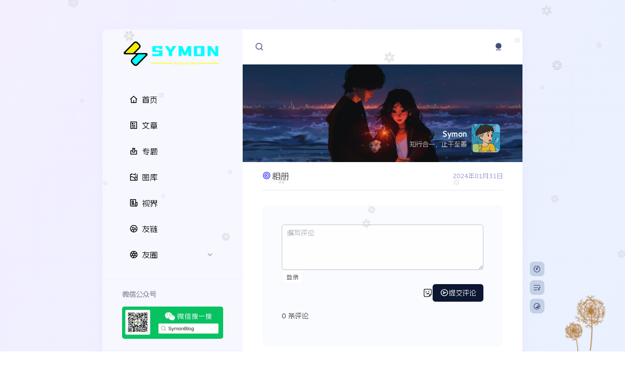

--- FILE ---
content_type: text/html
request_url: https://www.ssymon.com/album
body_size: 13139
content:
<!DOCTYPE html>
<html lang="zh-CN">

<head>
    

    <style>
    [class|=coco],
    [class|=coco]::after,
    [class|=coco]::before {
        box-sizing: border-box;
        outline: 0
    }

    .coco-msg-progress {
        width: 13px;
        height: 13px
    }

    .coco-msg__circle {
        stroke-width: 2;
        stroke-linecap: square;
        fill: none;
        transform: rotate(-90deg);
        transform-origin: center
    }

    .coco-msg-stage:hover .coco-msg__circle {
        -webkit-animation-play-state: paused !important;
        animation-play-state: paused !important
    }

    .coco-msg__background {
        stroke-width: 2;
        fill: none
    }

    .coco-msg-stage {
        position: fixed;
        top: 20px;
        left: 50%;
        width: auto;
        transform: translate(-50%, 0);
        z-index: 3000
    }

    .coco-msg-wrapper {
        position: relative;
        left: 50%;
        transform: translate(-50%, 0);
        transform: translate3d(-50%, 0, 0);
        transition: height .3s ease, padding .3s ease;
        padding: 6px 0;
        will-change: transform, opacity
    }

    .coco-msg {
        padding: 15px 21px;
        border-radius: 3px;
        position: relative;
        left: 50%;
        transform: translate(-50%, 0);
        transform: translate3d(-50%, 0, 0);
        display: flex;
        align-items: center
    }

    .coco-msg-content,
    .coco-msg-icon,
    .coco-msg-wait {
        display: inline-block
    }

    .coco-msg-icon {
        position: relative;
        width: 13px;
        height: 13px;
        border-radius: 100%;
        display: flex;
        justify-content: center;
        align-items: center
    }

    .coco-msg-icon svg {
        position: absolute;
        top: 50%;
        left: 50%;
        transform: translate(-50%, -50%);
        width: 11px;
        height: 11px
    }

    .coco-msg-wait {
        width: 20px;
        height: 20px;
        position: relative;
        fill: #4eb127
    }

    .coco-msg-wait svg {
        position: absolute;
        top: 50%;
        left: 50%;
        transform: translate(-50%, -50%)
    }

    .coco-msg-close {
        width: 14px;
        height: 14px
    }

    .coco-msg-content {
        margin: 0 10px;
        min-width: 240px;
        text-align: left;
        font-size: 14px;
        font-weight: 500;
        font-family: -apple-system, Microsoft Yahei, sans-serif;
        text-shadow: 0 0 1px rgba(0, 0, 0, .01)
    }

    .coco-msg.info {
        color: #0fafad;
        background-color: #e7fdfc;
        box-shadow: 0 0 2px 0 rgba(0, 1, 1, .01), 0 0 0 1px #c0faf9
    }

    .coco-msg.info .coco-msg-icon {
        background-color: #0fafad
    }

    .coco-msg.success {
        color: #4ebb23;
        background-color: #f3ffe8;
        box-shadow: 0 0 2px 0 rgba(0, 1, 0, .01), 0 0 0 1px #d9f8bb
    }

    .coco-msg.success .coco-msg-icon {
        background-color: #4ebb23
    }

    .coco-msg.warning {
        color: #f1b306;
        background-color: #fff9eb;
        box-shadow: 0 0 2px 0 rgba(1, 1, 0, .01), 0 0 0 1px #fcf2cd
    }

    .coco-msg.warning .coco-msg-icon {
        background-color: #f1b306
    }

    .coco-msg.error {
        color: #f34b51;
        background-color: #fff7f7;
        box-shadow: 0 0 2px 0 rgba(1, 0, 0, .01), 0 0 0 1px #ffe3e3
    }

    .coco-msg.error .coco-msg-icon {
        background-color: #f34b51
    }

    .coco-msg.loading {
        color: #0fafad;
        background-color: #e7fdfc;
        box-shadow: 0 0 2px 0 rgba(0, 1, 1, .01), 0 0 0 1px #c2faf9
    }

    .coco-msg_loading {
        flex-shrink: 0;
        width: 20px;
        height: 20px;
        position: relative
    }

    .coco-msg-circular {
        -webkit-animation: coco-msg-rotate 2s linear infinite both;
        animation: coco-msg-rotate 2s linear infinite both;
        transform-origin: center center;
        height: 18px !important;
        width: 18px !important
    }

    .coco-msg-path {
        stroke-dasharray: 1, 200;
        stroke-dashoffset: 0;
        stroke: #0fafad;
        -webkit-animation: coco-msg-dash 1.5s ease-in-out infinite;
        animation: coco-msg-dash 1.5s ease-in-out infinite;
        stroke-linecap: round
    }

    @-webkit-keyframes coco-msg-rotate {
        100% {
            transform: translate(-50%, -50%) rotate(360deg)
        }
    }

    @keyframes coco-msg-rotate {
        100% {
            transform: translate(-50%, -50%) rotate(360deg)
        }
    }

    @-webkit-keyframes coco-msg-dash {
        0% {
            stroke-dasharray: 1, 200;
            stroke-dashoffset: 0
        }

        50% {
            stroke-dasharray: 89, 200;
            stroke-dashoffset: -35px
        }

        100% {
            stroke-dasharray: 89, 200;
            stroke-dashoffset: -124px
        }
    }

    @keyframes coco-msg-dash {
        0% {
            stroke-dasharray: 1, 200;
            stroke-dashoffset: 0
        }

        50% {
            stroke-dasharray: 89, 200;
            stroke-dashoffset: -35px
        }

        100% {
            stroke-dasharray: 89, 200;
            stroke-dashoffset: -124px
        }
    }

    .coco-msg.info .coco-msg-wait {
        fill: #0fafad
    }

    .coco-msg.success .coco-msg-wait {
        fill: #4ebb23
    }

    .coco-msg.warning .coco-msg-wait {
        fill: #f1b306
    }

    .coco-msg.error .coco-msg-wait {
        fill: #f34b51
    }

    .coco-msg.loading .coco-msg-wait {
        fill: #0fafad
    }

    .coco-msg-pointer {
        cursor: pointer
    }

    @-webkit-keyframes coco-msg_info {
        0% {
            stroke: #0fafad
        }

        to {
            stroke: #0fafad;
            stroke-dasharray: 0 100
        }
    }

    @keyframes coco-msg_info {
        0% {
            stroke: #0fafad
        }

        to {
            stroke: #0fafad;
            stroke-dasharray: 0 100
        }
    }

    @-webkit-keyframes coco-msg_success {
        0% {
            stroke: #4eb127
        }

        to {
            stroke: #4eb127;
            stroke-dasharray: 0 100
        }
    }

    @keyframes coco-msg_success {
        0% {
            stroke: #4eb127
        }

        to {
            stroke: #4eb127;
            stroke-dasharray: 0 100
        }
    }

    @-webkit-keyframes coco-msg_warning {
        0% {
            stroke: #fcbc0b
        }

        to {
            stroke: #fcbc0b;
            stroke-dasharray: 0 100
        }
    }

    @keyframes coco-msg_warning {
        0% {
            stroke: #fcbc0b
        }

        to {
            stroke: #fcbc0b;
            stroke-dasharray: 0 100
        }
    }

    @-webkit-keyframes coco-msg_error {
        0% {
            stroke: #eb262d
        }

        to {
            stroke: #eb262d;
            stroke-dasharray: 0 100
        }
    }

    @keyframes coco-msg_error {
        0% {
            stroke: #eb262d
        }

        to {
            stroke: #eb262d;
            stroke-dasharray: 0 100
        }
    }

    .coco-msg-fade-in {
        -webkit-animation: coco-msg-fade .2s ease-out both;
        animation: coco-msg-fade .2s ease-out both
    }

    .coco-msg-fade-out {
        animation: coco-msg-fade .3s linear reverse both
    }

    @-webkit-keyframes coco-msg-fade {
        0% {
            opacity: 0;
            transform: translate(-50%, 0);
            transform: translate3d(-50%, -80%, 0)
        }

        to {
            opacity: 1;
            transform: translate(-50%, 0);
            transform: translate3d(-50%, 0, 0)
        }
    }

    @keyframes coco-msg-fade {
        0% {
            opacity: 0;
            transform: translate(-50%, 0);
            transform: translate3d(-50%, -80%, 0)
        }

        to {
            opacity: 1;
            transform: translate(-50%, 0);
            transform: translate3d(-50%, 0, 0)
        }
    }
</style>
    <meta charset="UTF-8">
    <meta name="viewport"
        content="width=device-width,initial-scale=1.0,maximum-scale=1.0,minimum-scale=1.0,user-scalable=no">
    <title>相册 - Symon</title>
    <link rel="shortcut icon" href="https://uposs.ssymon.com/blog/favicon.ico" title="Favicon">
    <script type="text/javascript">
    var Theme = {
        username: "anonymousUser",
        ajaxurl: "/",
        site_title: "Symon",
        bgm_open: true,
        pjax: true,
        site_logo : "\/upload\/logo-new2-local.png",
        admin_des: "知行合一，止于至善",
        site_page: "LOAD MORE",
        theme_set: "purple-gay",
        play: {
            play_id: "42207172",
            mu_type: "playlist",
            mu_source: "netease",
            pix_mu_api: "",
            lrc_open: true,
            m_loop: "all"
        },
        widget_yiyan:{
            api: null
        },
        moments:{
            push_api: "uc.api.moment.halo.run",
            api: "uc.api.moment.halo.run",
            attachments_api: "uc.api.storage.halo.run",
            attachments_upload_api: "\/apis\/uc.api.storage.halo.run\/v1alpha1\/attachments\/-\/upload",
            min_push_num: 6,
            policy_name: "attachment-policy-tjcCB",
            group_name: "attachment-group-ICSab",
            gaode_key: "8c71980d851549593365bcb0b0e43058"
        },
        toc: {
            all_open: true
        },

    }

</script>
    <meta name="robots" content="max-image-preview:large">
    
    
    
    <meta property="og:title" content="相册 - Symon">
    <meta property="og:site_name" content="Symon">
    <meta property="og:type" content="website">
    <link rel="stylesheet" id="wp-block-library-css" href="/themes/theme-pix/assets/css/style.min.css?v=1.2.3" media="all">
    <style id="classic-theme-styles-inline-css">
        /*! This file is auto-generated */
        .wp-block-button__link {
            color: #fff;
            background-color: #32373c;
            border-radius: 9999px;
            box-shadow: none;
            text-decoration: none;
            padding: calc(.667em + 2px) calc(1.333em + 2px);
            font-size: 1.125em
        }

        .wp-block-file__button {
            background: #32373c;
            color: #fff;
            text-decoration: none
        }
    </style>
    <link rel="stylesheet" id="pix-style-css" href="/themes/theme-pix/assets/css/style.css?v=1.2.3" media="all">
    <link rel="stylesheet" id="fancybox.css-css" href="/themes/theme-pix/assets/libs/fancybox/jquery.fancybox.min.css" media="all">
    <link rel="stylesheet" id="nprogress.css-css" href="/themes/theme-pix/assets/libs/nprogress/nprogress.css" media="all">
    <link rel="stylesheet" id="iconfont-css" href="/themes/theme-pix/assets/libs/fonts/remixicon.css" media="all">
    <link rel="stylesheet" id="uikit.css-css" href="/themes/theme-pix/assets/libs/uikit/uikit.min.css" media="all">
    <link rel="stylesheet" id="main.css-css"  href="/themes/theme-pix/assets/css/main.css?v=1.2.3" media="all">
    <link rel="stylesheet" id="theme.color-css" href="/themes/theme-pix/assets/css/purple-gay.css?v=1.2.3" media="all">
    <link rel="stylesheet" id="dark-css" href="/themes/theme-pix/assets/css/dark.css?v=1.2.3" media="all">
    <link rel="stylesheet" id="mobile-css" href="/themes/theme-pix/assets/css/mobile.css?v=1.2.3" media="all">
    <link rel="stylesheet" id="album-css" href="/themes/theme-pix/assets/css/album.css?v=1.2.3" media="all">
    <script src="/themes/theme-pix/assets/libs/imgstatus/imgStatus.min.js" id="imgstatus-js"></script>
    <script src="/themes/theme-pix/assets/libs/waterfall/waterfall.min.js" id="waterfall-js"></script>
    
    
    <style type="text/css" >@media only screen and (min-width: 1366px) {
  body.mod_third .main_wrap , body.mod_third .go_top_box {
        max-width:1250px;
  }
  body.mod_third .left_nav{
        width: 23.6%;
  }
  body.mod_third .main_sidebar{
        width: 23.6%;
  }
  body.mod_third .page_main{
        width: 52.8%;
  }
}
</style>
    <style type="text/css">
        :root {
            --toc-color: #58a5c3;
        }
    </style>
    
    <!-- 自定义css -->
    <style type="text/css">
        @font-face {
            font-style: normal;
            font-family: "HarmonyOS_M";
            src: url("/upload/AlimamaFangYuanTiVF-Thin.woff2") format("truetype");
            font-display: swap;
        }
    </style>

    <style>

    .img_list .list_inner {
        display: flex;
        flex-wrap: wrap;
        flex-direction: row;
        align-content: center;
    }

    .img_list span {
        padding: 3px;
        position: relative;
        width: 25%;
        margin: 3px;
    }


    .img_list span:nth-child(1):nth-last-child(4),
    .img_list span:nth-child(3):nth-last-child(2),
    .img_list span:nth-child(4):nth-last-child(1) {
        width: 25%;
    }

    .img_list span:nth-child(2):nth-last-child(3) {
        margin-right: 30%;
    }

    .img_list span img {
        border-radius: 5px;
        position: absolute;
        top: 0;
        left: 0;
        bottom: 0;
        right: 0;
        width: 100%;
        height: 100%;
        object-fit: cover;
    }

    .img_list .list_inner span:before {
        content: "";
        display: block;
        padding-top: 100%;
    }

    @media only screen and (max-width:540px) {
        .img_list span {
            width: 30%;
            margin: 2px;
        }
        .img_list span:nth-child(1):nth-last-child(4),
        .img_list span:nth-child(3):nth-last-child(2),
        .img_list span:nth-child(4):nth-last-child(1) {
            width: 30%;
        }
    }


</style>


    <script>
        (win => {
            win.getCookie = function(name) {
                var cookieArr = document.cookie.split(';');
                for (var i = 0; i < cookieArr.length; i++) {
                    var cookiePair = cookieArr[i].split('=');
                    var cookieName = cookiePair[0].trim();
                    if (cookieName === name) {
                        return decodeURIComponent(cookiePair[1]);
                    }
                }
                return "";
            }
            win.darkmode = function () {
                $darkmode = false;
                const dark = getCookie("dark")
                if (dark) {
                    $darkmode = (dark == 'dark') ? true : false;
                } else if (Theme.theme_set == 'dark-theme') {
                    $darkmode = true;
                }
                return $darkmode;
            }

            if (darkmode()) {
                document.documentElement.classList.add('dark')
            }
        })(window)
    </script>

<meta name="keywords" content="Symon,Symon's Blog,孙同学的个人博客,技术文档,技术分享" />
<script>
var _hmt = _hmt || [];
(function() {
  var hm = document.createElement("script");
  hm.src = "https://hm.baidu.com/hm.js?fc7bb62395b9d9b7c5691b7b6c852cd8";
  var s = document.getElementsByTagName("script")[0]; 
  s.parentNode.insertBefore(hm, s);
})();
</script>
<script charset="UTF-8" id="LA_COLLECT" src="https://sdk.51.la/js-sdk-pro.min.js"></script>
<script>LA.init({id:"3H0FTZNAAdmt44Mm",ck:"3H0FTZNAAdmt44Mm",autoTrack:true})</script>
<!-- <script id="LA-DATA-WIDGET" crossorigin="anonymous" charset="UTF-8" src="https://v6-widget.51.la/v6/3H0FTZNAAdmt44Mm/quote.js?theme=0&col=true&f=12&badge=icon_0&icon=center"></script> -->
<meta content="Halo 2.20.13" name="generator"/><meta name="description" content=""/><!-- plugin-friends-rss start -->
<script defer src="/plugins/plugin-friends/assets/static/friends-rss.iife.js?version=1.3.5"></script>
<link rel="stylesheet" href="/plugins/plugin-friends/assets/static/var.css?version=1.3.5" />
<!-- plugin-friends-rss end -->
<!-- plugin-comment-widget start -->
<script src="/plugins/PluginCommentWidget/assets/static/comment-widget.iife.js?version=2.5.1"></script>
<link rel="stylesheet" href="/plugins/PluginCommentWidget/assets/static/style.css?version=2.5.1" />
<!-- plugin-comment-widget end -->
<!-- PluginHighlightJS start -->
<link href="/plugins/PluginHighlightJS/assets/static/styles/atom-one-dark.min.css?version=1.3.2" rel="stylesheet"/>
<script defer src="/plugins/PluginHighlightJS/assets/static/highlight.min.js?version=1.3.2"></script>


    <link href="/plugins/PluginHighlightJS/assets/static/plugins/highlightjs-copy.css?version=1.3.2" rel="stylesheet"/>
    <script defer src="/plugins/PluginHighlightJS/assets/static/plugins/highlightjs-copy.js?version=1.3.2"></script>


<link href="/plugins/PluginHighlightJS/assets/static/plugins/override.css?version=1.3.2" rel="stylesheet"/>

<script>
document.addEventListener("DOMContentLoaded", function () {
    
        hljs.addPlugin(new CopyButtonPlugin({ lang: "zh"}));
    
    document.querySelectorAll("pre code").forEach((el) => {
        hljs.highlightElement(el);
    });
});
</script>
<!-- PluginHighlightJS end -->
<!-- plugin-editor-hyperlink-card start -->
<script defer src="/plugins/editor-hyperlink-card/assets/static/hyperlink-card.iife.js?version=1.3.0"></script>
<link rel="stylesheet" href="/plugins/editor-hyperlink-card/assets/static/var.css?version=1.3.0" />
<!-- plugin-editor-hyperlink-card end -->
<!-- PluginSearchWidget start -->
<script src="/plugins/PluginSearchWidget/assets/static/search-widget.iife.js?version=1.6.2" async></script>
<link rel="stylesheet" href="/plugins/PluginSearchWidget/assets/static/style.css?version=1.6.2" />
<!-- PluginSearchWidget end -->
              <meta name="baidu-site-verification" content="codeva-PntyhMT6KM" />
<script async defer src="/halo-tracker.js" data-group="content.halo.run" data-plural="singlepages" data-name="292fc848-4c23-42d6-ac30-657cee5afbc3"></script>
<link rel="icon" href="https://uposs.ssymon.com/blog/favicon.ico" />
</head>

<body class="home blog normal mod_third">
    <style>
        .color-scheme-dark,.dark,[data-color-scheme=dark] {
            --halo-search-widget-divider-color: rgb(17, 19, 36);
            --halo-search-widget-base-bg-color: rgb(17, 19, 36);
            --halo-search-widget-modal-bg-color: #161829;
            --halo-search-widget-hit-bg-color: #292c45;
        }
    </style>
    <div class="player_box"></div>
    <div id="page" class="site main_wrap">

        <div class="main_body uk-flex uk-flex-center uk-grid-collapse" uk-grid>
           
            <!-- 左侧边栏 -->
<div class="left_nav uk-width-1-3@m uk-visible@m">
    <div class="left_nav_inner">
        <div uk-sticky="offset: 0;">
            <div class="top_logo">
                <a href="/"> <img src="/upload/logo-new2-local.png"
                        style="height:60px"></a>
            </div>
            <div class="top_logo close_bar">
                <a href="/"> <img src="/upload/logo-new1-local.png"></a>
            </div>

            <div class="left_menu_box">
                <div class="menu-%e4%be%a7%e6%a0%8f-container">
                    <ul id="left_menu" class="menu">
                        
                            <li id="menu-item-0"
                                class="menu-item menu-item-type-post_type menu-item-object-page  menu-item-0">
                                <a target="_self" href="/">
                                    
                                        <i class="ri-home-4-line"></i>
                                        
                                    

                                    <span class="nav_title">首页</span>
                                </a>
                            </li>
                            
                        
                            <li id="menu-item-1"
                                class="menu-item menu-item-type-post_type menu-item-object-page  menu-item-1">
                                <a target="_self" href="/archives">
                                    
                                        <i class="ri-article-line"></i>
                                        
                                    

                                    <span class="nav_title">文章</span>
                                </a>
                            </li>
                            
                        
                            <li id="menu-item-2"
                                class="menu-item menu-item-type-post_type menu-item-object-page  menu-item-2">
                                <a target="_self" href="/categories">
                                    
                                        <i class="ri-unsplash-line"></i>
                                        
                                    

                                    <span class="nav_title">专题</span>
                                </a>
                            </li>
                            
                        
                            <li id="menu-item-3"
                                class="menu-item menu-item-type-post_type menu-item-object-page  menu-item-3">
                                <a target="_self" href="/photos">
                                    
                                        <i class="ri-gallery-line"></i>
                                        
                                    

                                    <span class="nav_title">图库</span>
                                </a>
                            </li>
                            
                        
                            <li id="menu-item-4"
                                class="menu-item menu-item-type-post_type menu-item-object-page  menu-item-4">
                                <a target="_self" href="/news">
                                    
                                        <i class="ri-newspaper-line"></i>
                                        
                                    

                                    <span class="nav_title">视界</span>
                                </a>
                            </li>
                            
                        
                            <li id="menu-item-5"
                                class="menu-item menu-item-type-post_type menu-item-object-page  menu-item-5">
                                <a target="_self" href="/links">
                                    
                                        <i class="ri-group-2-line"></i>
                                        
                                    

                                    <span class="nav_title">友链</span>
                                </a>
                            </li>
                            
                        
                            
                            <li id="menu-item-6" class="menu-item menu-item-type-custom menu-item-object-custom menu-item-has-children has_children menu-item-6">
                                <a href="#">
                                    
                                        <i class="ri-camera-lens-line"></i>
                                        
                                    
                                    <span class="nav_title">友圈</span>
                                    <i class="ri-arrow-down-s-line drop_icon"></i>
                                </a>
                                <ul class="sub-menu">
                                    <li id="menu-item-0"
                                        class="menu-item menu-item-type-custom menu-item-object-custom menu-item-0">
                                        <a href="/friends"
                                           target="_self">
                                            
                                            <span class="nav_title">友圈广场</span>
                                        </a>
                                    </li>
                                    <li id="menu-item-1"
                                        class="menu-item menu-item-type-custom menu-item-object-custom menu-item-1">
                                        <a href="/blog-requests/add"
                                           target="_self">
                                            
                                            <span class="nav_title">提交友圈</span>
                                        </a>
                                    </li>
                                </ul>
                            </li>
                        
                    </ul>
                </div>
            </div>

            <div class="sidebar">
                <div class="widget_inner sidebar_inner">
                    
    
    
        
    <section class="widget widget_custom_html">
        <div class="wid_title">微信公众号</div>
        <div class="wecard">
  <div class="weface wefront">
    <img src="https://uposs.ssymon.com/blog/%E6%89%AB%E7%A0%81_%E6%90%9C%E7%B4%A2%E8%81%94%E5%90%88%E4%BC%A0%E6%92%AD%E6%A0%B7%E5%BC%8F-%E6%A0%87%E5%87%86%E8%89%B2%E7%89%88.png" alt="Front Image">
  </div>
  <div class="weface weback">
    <img src="https://uposs.ssymon.com/blog/%E6%89%AB%E7%A0%81_%E6%90%9C%E7%B4%A2%E8%81%94%E5%90%88%E4%BC%A0%E6%92%AD%E6%A0%B7%E5%BC%8F-%E7%99%BD%E8%89%B2%E7%89%88.png" alt="Back Image">
  </div>
</div>
<style>
  .wecard {
  width: 100%;
  height: 70px;
  perspective: 1000px;
    position: relative;
}
 
.weface {
  backface-visibility: hidden;
  position: absolute;
  width: 100%;
  height: 100%;
  backface-visibility: hidden;
  transition: transform 0.4s ease-in-out;
}
.weface img {
  border-radius: 5px;
}
 
.wefront {
  z-index: 2;
}
 
.weback {
  transform: rotateY(180deg);
}
 
.wecard:hover .wefront {
  transform: rotateY(-180deg);
}
 
.wecard:hover .weback {
  z-index: 2;
  transform: rotateY(0deg);
}
</style>
    </section>

    

    
        <section  class="widget admin_widget">
    <div class="wid_title">联系方式</div>
    <div class="items wid_sw_social">
        <div class="sw_item">
            <a
                    href="" class="sw_social" target="_blank"
                    uk-tooltip="WeChat" style="background:#2563eb">
                <i class="ri-wechat-fill"></i>
                
            </a>
            <div class="sw_qrcode" style="display: none;">
                <img src="https://uposs.ssymon.com/blog/WeChat.jpg">
            </div>
        </div>
        <div class="sw_item">
            <a
                    href="" class="sw_social" target="_blank"
                    uk-tooltip="QQ" style="background:#2563eb">
                <i class="ri-qq-fill"></i>
                
            </a>
            <div class="sw_qrcode" style="display: none;">
                <img src="https://uposs.ssymon.com/blog/QQ.jpg">
            </div>
        </div>
        <div class="sw_item">
            <a
                    href="mailto:s@ssymon.com" class="sw_social" target="_blank"
                    uk-tooltip="Email" style="background:#2563eb">
                <i class="ri-mail-fill"></i>
                
            </a>
            
        </div>
        <div class="sw_item">
            <a
                    href="https://github.com/ssymon" class="sw_social" target="_blank"
                    uk-tooltip="GitHub" style="background:#2563eb">
                <i class="ri-github-fill"></i>
                
            </a>
            
        </div>
        <div class="sw_item">
            <a
                    href="https://ssymon.com/rss.xml" class="sw_social" target="_blank"
                    uk-tooltip="RSS" style="background:#2563eb">
                <i class="ri-rss-fill"></i>
                
            </a>
            
        </div>
    </div>
</section>
    
    

    
        <section class="widget adinfo_widget">
    <div class="wid_title">About Me</div>
    <div class="items wid_ad_info">
        <div class="ad_info">
            <div class="name">
                <i class="ri-map-pin-5-fill"></i>
                
            </div>
            <div class="meta"
                 uk-tooltip="title:居住地;pos: right">
                
                <p>浙江 · 杭州</p>
            </div>
        </div>
    </div>
</section>
    
    

    
        <section id="pix_widget_tongji-2" class="widget pix_widget_tongji">
    <div class="wid_title">站点统计</div>
    <ul class="items wid_tongji">
        <li class="wid_tongji_item"><span>文章</span><small>13</small></li>
        <li class="wid_tongji_item"><span>片刻</span><small>5</small></li>
        <li class="wid_tongji_item"><span>留言</span><small>6</small></li>
        <li class="wid_tongji_item"><span>标签</span><small>14</small></li>
        <li class="wid_tongji_item"><span>分类</span><small>5</small></li>
        <li class="wid_tongji_item"><span>运营</span><small id="runtimeshow">2022-10-08</small></li>
    </ul>
</section>
    
    

                </div>
            </div>


        </div>
        <div class="uk-sticky-placeholder" hidden="" style="height: 694px; width: 295px; margin: 0px;">
        </div>

    </div>
</div>

            

  <div class="page_main uk-width-2-3@m">

    <header id="masthead" class="site-header">
    <div class="top_bar uk-sticky">
        <div class="mobile_logo">
            <a href="/"><img src="https://uposs.ssymon.com/blog/logo-icon.png"></a>
        </div>

        <div class="top_left">

    

    <div class="m_top_nav top_tool is_mobile">
        <a class="top_nav_btn" uk-toggle="target: #m_offcanvas"><i class="ri-menu-2-line"></i></a>
        <div id="m_offcanvas" class="m_offcanvas uk-animation-fast"
            uk-offcanvas="overlay: true;mode: push;container:.main_wrap">
            <div class="uk-offcanvas-bar inner">

                <div class="m_logo"><a href="/"><img src="https://uposs.ssymon.com/blog/logo-icon.png"></a></div>

                <div class="menu-top-container">
                    <ul id="top_menu" class="menu">
                        
                            <li class="menu-item menu-item-type-post_type menu-item-object-page">
                                <a target="_self" href="/">
                                    
                                        <i class="ri-home-4-line"></i>
                                        
                                    
                                    <span class="nav_title">首页</span>
                                </a>
                            </li>
                            
                        
                            <li class="menu-item menu-item-type-post_type menu-item-object-page">
                                <a target="_self" href="/archives">
                                    
                                        <i class="ri-article-line"></i>
                                        
                                    
                                    <span class="nav_title">文章</span>
                                </a>
                            </li>
                            
                        
                            <li class="menu-item menu-item-type-post_type menu-item-object-page">
                                <a target="_self" href="/categories">
                                    
                                        <i class="ri-unsplash-line"></i>
                                        
                                    
                                    <span class="nav_title">专题</span>
                                </a>
                            </li>
                            
                        
                            <li class="menu-item menu-item-type-post_type menu-item-object-page">
                                <a target="_self" href="/photos">
                                    
                                        <i class="ri-gallery-line"></i>
                                        
                                    
                                    <span class="nav_title">图库</span>
                                </a>
                            </li>
                            
                        
                            <li class="menu-item menu-item-type-post_type menu-item-object-page">
                                <a target="_self" href="/news">
                                    
                                        <i class="ri-newspaper-line"></i>
                                        
                                    
                                    <span class="nav_title">视界</span>
                                </a>
                            </li>
                            
                        
                            <li class="menu-item menu-item-type-post_type menu-item-object-page">
                                <a target="_self" href="/links">
                                    
                                        <i class="ri-group-2-line"></i>
                                        
                                    
                                    <span class="nav_title">友链</span>
                                </a>
                            </li>
                            
                        
                            
                            <li class="menu-item menu-item-type-custom menu-item-object-custom menu-item-has-children has_children menu-item-null">
                                <a href="#">
                                    
                                        <i class="ri-camera-lens-line"></i>
                                        
                                    
                                    <span class="nav_title">友圈</span>
                                    <i class="ri-arrow-down-s-line drop_icon"></i>
                                </a>
                                <ul class="sub-menu">
                                    <li id="menu-item-0"
                                        class="menu-item menu-item-type-custom menu-item-object-custom menu-item-0">
                                        <a href="/friends"
                                           target="_self">
                                            
                                            <span class="nav_title">友圈广场</span>
                                        </a>
                                    </li>
                                    <li id="menu-item-1"
                                        class="menu-item menu-item-type-custom menu-item-object-custom menu-item-1">
                                        <a href="/blog-requests/add"
                                           target="_self">
                                            
                                            <span class="nav_title">提交友圈</span>
                                        </a>
                                    </li>
                                </ul>
                            </li>
                        

                    </ul>
                </div>

                
            </div>
        </div>
    </div>


    <!-- 搜索区域 -->
    <div class="search_mod">
        <div class="t_search_on top_tool icon_color">
            <a onclick="SearchWidget.open()"><i class="ri-search-line s_toogle_btn"></i></a>
        </div>
    </div>
</div>

        

        
            <div class="top_right" id="top_third">

    

    <div class="top_tool">
        <a onclick="loginUrl()"><i class="ri-user-4-fill"></i></a>
    </div>

</div>
        

    </div>
    <div class="uk-sticky-placeholder" hidden="" style="height: 72px; width: 590px; margin: 0px;"></div>


</header><!-- #masthead -->

<div class="index_banner"
     data-src="https://uposs.ssymon.com/blog/%E5%A5%B3%E5%AD%A9%E5%92%8C%E7%94%B7%E5%AD%A9.jpg" uk-img="loading: eager">
    <div class="user_info">
        <div class="top">
            <div class="left">
                <div class="name">Symon</div>
                <div class="des">知行合一，止于至善</div>
            </div>
            <div class="avatar"><img src="https://uposs.ssymon.com/blog/header.jpeg"></div>
        </div>
    </div>
</div>

    <div id="pjax-container">

      <main id="primary" class="site-main">

        <div class="page_content" uk-height-viewport="offset-top: true">

          <article id="post-292fc848-4c23-42d6-ac30-657cee5afbc3">
	<header class="entry-header">
		<div class="left">
			<i class="ri-focus-2-line"></i>
			<h1 class="entry-title">相册</h1>
		</div>
		<div class="right">
			<time itemprop="datePublished"
				datetime="2024-01-31 17:08">
				2024年01月31日
			</time>
		</div>
	</header>

	<div class="entry-content single-content">
		
	</div>

	<div id="comments" class="comments comments-area" data="normal">
		<div class="halo-comment" >
			
    <div id="comment-content-halo-run-SinglePage-292fc848-4c23-42d6-ac30-657cee5afbc3"></div>
<script>
  CommentWidget.init(
    "#comment-content-halo-run-SinglePage-292fc848-4c23-42d6-ac30-657cee5afbc3",
    {
      group: "content.halo.run",
      kind: "SinglePage",
      name: "292fc848-4c23-42d6-ac30-657cee5afbc3",
      size: 20,
      replySize: 10,
      withReplies: false,
      withReplySize: 5,
      useAvatarProvider: true,
      avatarProvider: "gravatar",
      avatarProviderMirror: "",
      avatarPolicy: "allUser",
      captchaEnabled: false,
    }
  );
</script>


		</div>
	</div>
</article>

        </div>

      </main>

    </div>

    <div class="footer_main">
    <div class="inner">
        <div class="items sf_wid_info"  >
            <li class="sf_item ">
                <a href="https://beian.miit.gov.cn" target="_blank"><img src="https://uposs.ssymon.com/blog/icp.svg"><span>皖ICP备19007826号-1</span></a>
            </li>
            <li class="sf_item ">
                <a href="http://www.beian.gov.cn/portal/registerSystemInf" target="_blank"><img src="https://uposs.ssymon.com/blog/police.svg"><span>皖公网安备34011102001558号</span></a>
            </li>
            <li class="sf_item ">
                <a href="https://www.upyun.com/?utm_source=lianmeng&amp;utm_medium=referral" target="_blank"><img src="https://uposs.ssymon.com/blog/upyun-small.png"><span>提供CDN加速/云存储服务</span></a>
            </li>
        </div>
    </div>
</div>

  </div>


            <!-- 右侧边栏 -->
<div class="main_sidebar uk-width-1-3@m">
    <div class="sidebar_right">
        <div class="right_admin_tool" uk-sticky="offset: 0">
            <div class="top_right">

    

    <div class="top_tool">
        <a onclick="loginUrl()"><i class="ri-user-4-fill"></i></a>
    </div>

</div>
        </div>

        <div class="widget_inner sidebar_right_inner">
            <div uk-sticky="offset: 72" class="uk-sticky">
                
    
        <section id="pix_widget_yiyan-2" class="widget pix_widget_yiyan">
    <div class="wid_title">一言</div>
    <ul class="items wid_yiyan">
        <div class="yiyan_box">
            <img class="lazy"
                 data-src="/themes/theme-pix/assets/img/banner.jpg">
            <div class="yiyan_info">
                <div class="time">
                    <div class="left"><span class="day">24</span><span class="ym">2026/01</span></div><a
                        class="change"><i class="ri-refresh-line"></i></a>
                </div>
                <p uk-tooltip="东京喰种" aria-describedby="uk-tooltip-23" tabindex="0">错的不是我，而是这个世界！</p>
            </div>
        </div>
    </ul>
</section>
    
    

    
        <section  class="widget hot_cat">
    <div class="wid_title">专题推荐</div>
    <ul class="items cats_show">
        
            
                <li>
                    <a href="/categories/linux"  >
                        <div class="cat_img">
                            <img class="round8"
                                 data-src="/upload/thumbnails/2024/w400/category-linux.jpg"
                                 width="50" height="50" alt="" uk-img >
                        </div>
                        <div class="cat_name">
                            <h2>Linux</h2>
                        </div>
                    </a>
                </li>
            
        
            
                <li>
                    <a href="/categories/java"  >
                        <div class="cat_img">
                            <img class="round8"
                                 data-src="https://uposs.ssymon.com/blog/2024-05-24-00-02-54.jpeg"
                                 width="50" height="50" alt="" uk-img >
                        </div>
                        <div class="cat_name">
                            <h2>Java</h2>
                        </div>
                    </a>
                </li>
            
        
            
                <li>
                    <a href="/categories/vmware"  >
                        <div class="cat_img">
                            <img class="round8"
                                 data-src="https://uposs.ssymon.com/blog/2024-05-24-00-02-32.jpeg"
                                 width="50" height="50" alt="" uk-img >
                        </div>
                        <div class="cat_name">
                            <h2>VMware</h2>
                        </div>
                    </a>
                </li>
            
        
    </ul>
</section>
    
    

    
        <section class="widget posts_show_widget">
    <div class="wid_title">最新文章</div>
    <ul class="items posts_show small_img">
        <li class="item">
            <div class="image">
                <a href="/archives/vmware-download-key">
                    <img class="round8"
                         data-src="https://uposs.ssymon.com/thumbnail/thumbnail-11.jpg" width="50"
                         height="50" alt="" uk-img="" loading="lazy"
                         src="/themes/theme-pix/assets/img/lazyload.png"></a>
            </div>
            <div class="info nowrap">
                <h4 class="title nowrap"><a href="/archives/vmware-download-key">VMware Workstation Pro 16 官方正式版下载（含密钥）</a></h4>
                <div class="meta">4 REPLIES ， 100446 VIEWS</div>
            </div>
        </li>
        <li class="item">
            <div class="image">
                <a href="/archives/vmware-install-centos7">
                    <img class="round8"
                         data-src="https://www.dmoe.cc/random.php?,VMware Workstation Pro 16安装CentOS7详细图文步骤并配置网络接连" width="50"
                         height="50" alt="" uk-img="" loading="lazy"
                         src="/themes/theme-pix/assets/img/lazyload.png"></a>
            </div>
            <div class="info nowrap">
                <h4 class="title nowrap"><a href="/archives/vmware-install-centos7">VMware Workstation Pro 16安装CentOS7详细图文步骤并配置网络接连</a></h4>
                <div class="meta">0 REPLIES ， 9010 VIEWS</div>
            </div>
        </li>
        <li class="item">
            <div class="image">
                <a href="/archives/interface-static-default-method">
                    <img class="round8"
                         data-src="https://uposs.ssymon.com/thumbnail/thumbnail-18.jpg" width="50"
                         height="50" alt="" uk-img="" loading="lazy"
                         src="/themes/theme-pix/assets/img/lazyload.png"></a>
            </div>
            <div class="info nowrap">
                <h4 class="title nowrap"><a href="/archives/interface-static-default-method">Java 8 之接口的静态方法和默认方法</a></h4>
                <div class="meta">0 REPLIES ， 6022 VIEWS</div>
            </div>
        </li>
        <li class="item">
            <div class="image">
                <a href="/archives/concurrentmodificationexception">
                    <img class="round8"
                         data-src="https://uposs.ssymon.com/thumbnail/thumbnail-13.jpg" width="50"
                         height="50" alt="" uk-img="" loading="lazy"
                         src="/themes/theme-pix/assets/img/lazyload.png"></a>
            </div>
            <div class="info nowrap">
                <h4 class="title nowrap"><a href="/archives/concurrentmodificationexception">解决：ConcurrentModificationException</a></h4>
                <div class="meta">0 REPLIES ， 3709 VIEWS</div>
            </div>
        </li>
        <li class="item">
            <div class="image">
                <a href="/archives/db-export-to-md">
                    <img class="round8"
                         data-src="https://uposs.ssymon.com/blog/c218655cef2f100c08230a909912474a.jpg" width="50"
                         height="50" alt="" uk-img="" loading="lazy"
                         src="/themes/theme-pix/assets/img/lazyload.png"></a>
            </div>
            <div class="info nowrap">
                <h4 class="title nowrap"><a href="/archives/db-export-to-md">老板让我把数据库字典导出到Markdown格式的文件</a></h4>
                <div class="meta">0 REPLIES ， 2977 VIEWS</div>
            </div>
        </li>
    </ul>
</section>
    
    

    
        <section  class="widget cst_widget_comment">
    <div class="wid_title">最新评论</div>
    <ul class="items wid_comment">
        <li class="wid_comment_item">
            <div class="left">
                <a href="/archives/vmware-download-key#comment-62226e7f-9cb7-4ea5-97dc-22c0d9c71f0e">
                    <img alt=""
                         src="https://cravatar.cn/avatar/50869735908722f324d2a1a8fe429edfe626ca2620edc368c0fd044b8c0afa51"
                         class="avatar avatar-100 photo" height="100" width="100" loading="lazy"
                         decoding="async">
                </a>
            </div>
            <div class="right">
                <a href="/archives/vmware-download-key#comment-62226e7f-9cb7-4ea5-97dc-22c0d9c71f0e" class="name">Lumius</a>
                <div class="body" >感谢</div>
                <div class="meta">
                    
    
    
    
    
        2024年10月31日
    

                </div>
            </div>
        </li>
        <li class="wid_comment_item">
            <div class="left">
                <a href="/">
                    <img alt=""
                         src="https://cravatar.cn/avatar/a958f2103ecbdbdc4bd37a8d680375ae1cd56887976e341fc7cacf0e650a7258"
                         class="avatar avatar-100 photo" height="100" width="100" loading="lazy"
                         decoding="async">
                </a>
            </div>
            <div class="right">
                <a href="/" class="name">AI吧</a>
                <div class="body" >总会有意难平意难忘的事发生</div>
                <div class="meta">
                    
    
    
    
    
        2024年09月13日
    

                </div>
            </div>
        </li>
        <li class="wid_comment_item">
            <div class="left">
                <a href="/archives/vmware-download-key#comment-a7bc1f0e-40cd-4aca-90dd-0ef73b82d291">
                    <img alt=""
                         src="https://cravatar.cn/avatar/781cc7f10208e4e64f927ffaadd4585b65831702418562784538606d57b728cb"
                         class="avatar avatar-100 photo" height="100" width="100" loading="lazy"
                         decoding="async">
                </a>
            </div>
            <div class="right">
                <a href="/archives/vmware-download-key#comment-a7bc1f0e-40cd-4aca-90dd-0ef73b82d291" class="name">掌心</a>
                <div class="body" >看了全网的帖子，都是口水帖，你的最实在，登录也要给你点赞</div>
                <div class="meta">
                    
    
    
    
    
        2024年08月02日
    

                </div>
            </div>
        </li>
        <li class="wid_comment_item">
            <div class="left">
                <a href="/archives/vmware-download-key#comment-c761224e-2e2c-4f03-bfe1-29b8f5c672f9">
                    <img alt=""
                         src="https://cravatar.cn/avatar/781cc7f10208e4e64f927ffaadd4585b65831702418562784538606d57b728cb"
                         class="avatar avatar-100 photo" height="100" width="100" loading="lazy"
                         decoding="async">
                </a>
            </div>
            <div class="right">
                <a href="/archives/vmware-download-key#comment-c761224e-2e2c-4f03-bfe1-29b8f5c672f9" class="name">掌心</a>
                <div class="body" >看了全网，你的帖子最实在，我登陆也要给你顶赞</div>
                <div class="meta">
                    
    
    
    
    
        2024年08月02日
    

                </div>
            </div>
        </li>
        <li class="wid_comment_item">
            <div class="left">
                <a href="/archives/vmware-download-key#comment-1afcc7ed-84a0-4a9d-ab14-b10f122aa06a">
                    <img alt=""
                         src="https://cravatar.cn/avatar/null"
                         class="avatar avatar-100 photo" height="100" width="100" loading="lazy"
                         decoding="async">
                </a>
            </div>
            <div class="right">
                <a href="/archives/vmware-download-key#comment-1afcc7ed-84a0-4a9d-ab14-b10f122aa06a" class="name">nick</a>
                <div class="body" >感谢</div>
                <div class="meta">
                    
    
    
    
    
        2024年05月24日
    

                </div>
            </div>
        </li>
    </ul>
</section>
    
    

            </div>
            <div class="uk-sticky-placeholder" hidden="" style="height: 1714.89px; width: 295px; margin: 0px;"></div>
        </div>
    </div>
</div>
            
        </div>

        <div class="listree-box" style="display: none;">
            <h3 class="listree-titles"></h3>
            <ul id="listree-ol" style="display:none;">
            </ul>
        </div>

        <div class="go_top_box">
            <div class="footer_tool">
                <div class="t_music top_tool icon_color">
                    <a class="bg_music"><i class="ri-disc-line"></i></a>
                </div>
                <div class="t_lrc top_tool icon_color" style="margin-bottom: 8px;">
                    <a class="bg_lrc">
                        <i class="ri-play-list-line"></i>
                    </a>
                </div>
                <div class="t_dark top_tool icon_color"><a><i class="ri-contrast-2-line"></i></a></div>
            </div>
            <a class="go_top" href="#page" uk-scroll=""><i class="ri-arrow-up-s-line"></i></a>
        </div>

        <!-- 底部 -->
        <div class="footer_nav">
    <div class="footer_menu">
        <div class="inner">
            <div class="left item">
                
            </div>
            
            <div class="right item">
                
            </div>
        </div>
    </div>


    <div class="footer_nav_box">
        <div class="inner footer_player uk-grid-collapse" uk-grid>
            <div class="left uk-width-1-3@m uk-visible@m">
                <div class="left_inner">

                </div>
            </div>
            <div class="right uk-width-2-3@m">
                <div class="right_inner">
                    <div class="bgm_box">
                        <div class="player_mod" state="on">
    <div class="player_hand"></div>
    <div class="top">
        <div class="left">
            <div class="m_cover"><img src="/themes/theme-pix/assets/img/banner.jpg"></div>
            <div class="m_info">
                <div class="m_tt"><h2>加载中..</h2><small>作者..</small></div>
                <div class="timer"><div class="current_time">00:00</div><span>/</span><div class="total_time">00:00</div></div>
            </div>
        </div>

        <div class="pl_btn">
            <a class="m_prev"><i class="ri-skip-back-fill"></i></a>
            <a class="m_play"><i class="ri-play-circle-fill"></i></a>
            <a class="m_next"><i class="ri-skip-forward-fill"></i></a>
            <a class="m_loop all">
                <i class="ri-repeat-line"></i>
                
                
            </a>
            <a class="m_list"><i class="ri-bar-chart-horizontal-line"></i></a>
            <a class="m_volume"><i class="ri-volume-down-fill"></i></a>
            <div class="musci_list_box" id="musci_list"  uk-dropdown="mode: click;offset:11;toggle:.m_list;pos:top-center;boundary: .bgm_box;flip: false; stretch: x;animation:uk-animation-slide-bottom-small"></div>
            <div class="volume_box" uk-dropdown="mode: hover;offset:6;toggle:.m_volume;pos:top-center;animation:uk-animation-slide-bottom-small"><div class="vo_bar"><div class="vo_size"></div></div></div>
        </div>

    </div>
    <div class="tool">
        <div class="player_bar"><div class="progress"><div class="player_dot"></div></div></div>
    </div>

</div>
                    </div>
                </div>

            </div>

        </div>
    </div>
</div>

        <div id="msg_modal" uk-modal="" class="uk-modal">
    <div class="uk-modal-dialog uk-overflow-auto" uk-overflow-auto="">
        <div class="msg_title"><i class="ri-mail-unread-line"></i>消息盒子</div>
        <button class="uk-modal-close-default uk-icon uk-close" type="button" uk-close=""></button>
        <div class="msg_modal_inner">
            <p class="no_posts"><small># 暂无消息 #</small>
                <img class="s_nodata" rc="/themes/theme-pix/assets/img/nodata.png">
            </p>
            <p class="msg_limit">只显示最新10条未读和已读信息</p>
        </div>
    </div>
    <style>
        .msg_modal_inner .unread_box .box .mark_read{
            display: none;
            position: absolute;
            right: 0;
            top: 0;
            z-index: 1000;
            cursor: pointer;
        }
        .msg_modal_inner .unread_box .box:hover .mark_read{
            display: block;
        }
        .msg_modal_inner .unread_box .box .mark_read:hover{
            color: red;
        }

        .msg_modal_inner .box{
            position: relative;
        }
        .msg_modal_inner .notification-content .head {
            display: none;
        }
    </style>
</div>

        
    <div id="create_post_box" class="uk-flex-top" uk-modal="bg-close:false">

        <div class="modal_inner uk-modal-dialog uk-modal-body round8 uk-margin-auto-vertical">

            <div class="t_form">
                <div class="edit_text">
                    <div class="cat_header">
                        <div class="de_cat">
                            <span class="t_cat_toogle" tabindex="0" aria-haspopup="true" aria-expanded="false">
                                <i class="ri-hashtag"></i><span>日常</span>
                            </span>
                            <div class="t_cat_box round8 shadow" uk-dropdown="mode: click;toggle:.t_cat_toogle;boundary: .tool_box; stretch: x;pos: top-center">
                                <div class="set_cat">
                                    <input type="text" placeholder="创建话题" name="add_cat" id="add_cat">
                                    <a class="up_cat_btn">创建</a>
                                </div>
                                <ul style="overscroll-behavior: contain;">
                                    <li class="topic_default_cat">
                                        <span class="c_name">
                                            <i class="ri-hashtag"></i>
                                            <span>日常</span>
                                        </span>
                                    </li>
                                </ul>
                            </div>
                        </div>
                    </div>
                    <textarea id="topic_content" name="topic_content" placeholder="今日份分享 ! " maxlength="800"></textarea>
                </div>
            </div>
            <div class="topic_tool">

                <div class="tool_box">
                    <div class="left">
                        <div class="moment_image_type moment_type_btn" uk-tooltip="title:图文; pos:top; offset:2;">
                            <a><i class="ri-image-line"></i></a>
                        </div>

                        <div class="moment_video_type moment_type_btn" uk-tooltip="title:视频; pos:top; offset:2;">
                            <a><i class="ri-movie-line"></i></a>
                        </div>

                        <div class="moment_audio_type moment_type_btn" uk-tooltip="title:音乐; pos: top; offset:2;">
                            <a><i class="ri-disc-line"></i></a>
                        </div>

                         <div class="moment_card_type moment_type_btn" uk-tooltip="title:卡片; pos: top; offset:2;">
                            <a><i class="ri-pages-line"></i></a>
                        </div>

                        <span class="moment_btn_line"> | </span>

                        <div class="smile_box" uk-tooltip="title:表情; pos: top; offset:2;">
                            <a><i class="ri-emotion-line"></i></a>
                        </div>

                        <div class="simi" uk-tooltip="title:私密; pos: top; offset:2;">
                            <a visible="PUBLIC"><i class="ri-lock-unlock-line"></i></a>
                        </div>
                    </div>
                    <div class="right">
                        <div class="loca">
                            <a class="loca_text" state="0" uk-tooltip="title:自定义; pos: top; offset:2;"></a>
                            <a class="laqu"><i class="ri-map-pin-2-line"></i></a>
                            <div class="local_box round8 shadow" uk-dropdown="mode: click;toggle:.loca_text;boundary: .tool_box; stretch: x;pos: top-center">
                                <div class="inner">
                                    <div class="set_local_box"><input type="text" placeholder="输入自定义位置" name="set_local" id="set_local"><a class="set_local_btn">确定</a></div>
                                    <a class="close_local">位置已开启</a>
                                </div>
                            </div>
                        </div>
                    </div>

                </div>

                <div class="smile_show"><div class="smile_show_inner"><a class="smile_btn">😃</a><a class="smile_btn">😊</a><a class="smile_btn">😉</a><a class="smile_btn">😒</a><a class="smile_btn">😘</a><a class="smile_btn">👌</a><a class="smile_btn">👍</a><a class="smile_btn">💖</a><a class="smile_btn">💋</a><a class="smile_btn">👏</a><a class="smile_btn">😂</a><a class="smile_btn">😜</a><a class="smile_btn">✌</a><a class="smile_btn">🎁</a><a class="smile_btn">☕</a><a class="smile_btn">🌹</a><a class="smile_btn">🤦</a><a class="smile_btn">👀</a><a class="smile_btn">😆</a><a class="smile_btn">🤢</a><a class="smile_btn">😈</a><a class="smile_btn">👻</a><a class="smile_btn">🙊</a><a class="smile_btn">😥</a><a class="smile_btn">😶</a><a class="smile_btn">😐</a><a class="smile_btn">😤</a><a class="smile_btn">😱</a><a class="smile_btn">🙏</a><a class="smile_btn">💪</a></div></div>

                <div class="moment_type_main">

                    <div class="add_img_box">
                        <div class="img_show" uk-sortable="handle: .t_media_item;cls-no-drag:up_img_btn;">
                            <a class="up_img_btn">
                                <i class="ri-add-line"></i>
                                <input type="file" name="topic_img_up" id="topic_img_up" accept="image/jpg,image/jpeg,image/png,image/gif,image/webp" multiple="multiple" title="上传图片">
                            </a>
                        </div>

                        <div class="up_img_type">
                            <div class="up_from_media">
                                <a><i class="ri-gallery-line"></i>从媒体库选择</a>
                            </div>
                            <div class="up_from_cdn">
                                <a><i class="ri-image-add-line"></i>插入图床图片</a>
                            </div>
                        </div>

                        <div class="show_media_box" style="display:none">
                            <div class="wp_get_media_list"></div>
                            <div class="nav_tool">
                                <div class="attch_nav" paged="">
                                    <a class="pre"><i class="ri-arrow-left-s-line"></i></a>
                                    <a class="nex"><i class="ri-arrow-right-s-line"></i></a>
                                </div>
                                <a class="souqi"><i class="ri-upload-line"></i> 收起</a>
                            </div>

                        </div>

                        <div class="show_cdn_media" style="display:none">
                            <div class="inner">
                                <input type="text" placeholder="外部图片链接" name="img_link_up" id="img_link_up">
                                <a class="img_link_btn">插入</a><a class="img_link_cancel">取消</a>
                            </div>
                            <span>支持: jpg | png | gif | webp | jpeg</span>
                        </div>

                    </div>

                </div>


                <div class="form_footer">
                    <div class="admin_tool">
                        <a href="/console" target="_blank"><i class="ri-function-line"></i> 控制台</a>
                        <a class="logout" href="/logout"><i class="ri-logout-circle-r-line"></i> 登出</a>
                    </div>
                    <div class="moment_sure">
                        <button class="uk-modal-close push_close">取消</button>
                        <button class="push_item" type="image" action="push" pid="0"><i class="ri-send-plane-2-line"></i>发布</button>
                    </div>

                </div>
            </div>

        </div>
    </div>

    <div class="image_edit_temp" style="display:none"></div>

        
    </div>

    
    
    <script src="/themes/theme-pix/assets/libs/axios/axios.min.js" id="axios.min-js"></script>
    <script src="/themes/theme-pix/assets/libs/jsencrypt/jsencrypt.min.js" id="jsencrypt.min-js"></script>
    <script src="/themes/theme-pix/assets/libs/jquery/jquery.min.js" id="jquery.min-js"></script>
    <script src="/themes/theme-pix/assets/libs/qrious/qrious.min.js"></script>
    <script src="/themes/theme-pix/assets/libs/uikit/uikit.min.js" id="uikit.js-js"></script>
    <script src="/themes/theme-pix/assets/libs/jquery/jquery.cookie.js" id="jquery.cookie-js"></script>
    <script src="/themes/theme-pix/assets/libs/fancybox/jquery.fancybox.min.js" id="fancybox.js-js"></script>
    <script src="/themes/theme-pix/assets/libs/jquery/jquery.form.js" id="jquery.form-js"></script>
    <script src="/themes/theme-pix/assets/libs/jquery/jquery.validate.js" id="jquery.validate-js"></script>
    <script src="/themes/theme-pix/assets/libs/message/coco-message.js" id="mesage-js"></script>
    <script src="/themes/theme-pix/assets/libs/lazyload/lazyload.min.js" id="lazyload-js"></script>
    <script src="/themes/theme-pix/assets/js/moment-push.js?v=1.2.3" id="moment-push-js"></script>
    <script src="/themes/theme-pix/assets/libs/nprogress/nprogress.js" id="nprogress-js"></script>
    <script src="/themes/theme-pix/assets/js/poster.js?v=1.2.3" id="poster-js"></script>
    <script src="/themes/theme-pix/assets/libs/pjax/pjax.min.js" id="pjax-js"></script>
    <script src="/themes/theme-pix/assets/js/pixplayer.js?v=1.2.3" id="pixplayer.js-js"></script>
    <script src="/themes/theme-pix/assets/js/pix.js?v=1.2.3" id="pix-js"></script>
    <script src="/themes/theme-pix/assets/js/app.js?v=1.2.3" id="app-js"></script>
    <!-- 自定义js -->
    

    <script  src="https://unpkg.com/magic-snowflakes@6.0.1/dist/snowflakes.min.js"> </script>
<script>var sf = new Snowflakes({color: "#CCCCCC"}); </script>
<style>
  @media screen and (max-width:600px) {
    .dandelion {
      display: none !important;
    }
  }

  .dandelion span {
    pointer-events: none;
    display: block;
    position: fixed;
    z-index: 9999999999;
    bottom: 0px;
    background-image: url('https://api.minio.yyds.pink/pix/2024/1/1667906264482ea2208363852e846-buzspris.png');
    background-repeat: no-repeat;
    _background: none;
    -webkit-animation: ball-x 3s linear 2s infinite;
    -moz-animation: ball-x 3s linear 2s infinite;
    animation: ball-x 3s linear 2s infinite;
    -webkit-transform-origin: bottom center;
    -moz-transform-origin: bottom center;
    transform-origin: bottom center;
  }

  .dandelion .bigdan {
    width: 64px;
    height: 115px;
    right: 41px;
    background-position: -86px -36px;
    border: 0px solid #fff;
  }

  .dandelion .smalldan {
    width: 36px;
    height: 60px;
    right: 88px;
    background-position: 0 -90px;
    border: 0px solid #fff;
  }

  @keyframes ball-x {
    0% {
      transform: rotate(0deg);
    }

    25% {
      transform: rotate(5deg);
    }

    50% {
      transform: rotate(0deg);
    }

    75% {
      transform: rotate(-5deg);
    }

    100% {
      transform: rotate(0deg);
    }
  }

  @-webkit-keyframes ball-x {
    0% {
      -webkit-transform: rotate(0deg);
    }

    25% {
      -webkit-transform: rotate(5deg);
    }

    50% {
      -webkit-transform: rotate(0deg);
    }

    75% {
      -webkit-transform: rotate(-5deg);
    }

    100% {
      -webkit-transform: rotate(0deg);
    }
  }

  @-moz-keyframes ball-x {
    0% {
      -moz-transform: rotate(0deg);
    }

    25% {
      -moz-transform: rotate(5deg);
    }

    50% {
      -moz-transform: rotate(0deg);
    }

    75% {
      -moz-transform: rotate(-5deg);
    }

    100% {
      -moz-transform: rotate(0deg);
    }
  }
</style>
<div class="dandelion"><span class="smalldan"></span><span class="bigdan"></span></div>


 


</body>

</html>

--- FILE ---
content_type: text/css
request_url: https://www.ssymon.com/themes/theme-pix/assets/libs/uikit/uikit.min.css
body_size: 36705
content:
/*! UIkit 3.15.14 | https://www.getuikit.com | (c) 2014 - 2022 YOOtheme | MIT License */
@keyframes uk-spinner-rotate {
    0% {
        transform: rotate(0)
    }

    to {
        transform: rotate(270deg)
    }
}

@keyframes uk-spinner-dash {
    0% {
        stroke-dashoffset: 88px
    }

    50% {
        stroke-dashoffset: 22px;
        transform: rotate(135deg)
    }

    to {
        stroke-dashoffset: 88px;
        transform: rotate(450deg)
    }
}

@keyframes uk-fade {
    0% {
        opacity: 0
    }

    to {
        opacity: 1
    }
}

@keyframes uk-scale-up {
    0% {
        transform: scale(.9)
    }

    to {
        transform: scale(1)
    }
}

@keyframes uk-scale-down {
    0% {
        transform: scale(1.1)
    }

    to {
        transform: scale(1)
    }
}

@keyframes uk-slide-top {
    0% {
        transform: translateY(-100%)
    }

    to {
        transform: translateY(0)
    }
}

@keyframes uk-slide-bottom {
    0% {
        transform: translateY(100%)
    }

    to {
        transform: translateY(0)
    }
}

@keyframes uk-slide-left {
    0% {
        transform: translateX(-100%)
    }

    to {
        transform: translateX(0)
    }
}

@keyframes uk-slide-right {
    0% {
        transform: translateX(100%)
    }

    to {
        transform: translateX(0)
    }
}

@keyframes uk-slide-top-small {
    0% {
        transform: translateY(-10px)
    }

    to {
        transform: translateY(0)
    }
}

@keyframes uk-slide-bottom-small {
    0% {
        transform: translateY(10px)
    }

    to {
        transform: translateY(0)
    }
}

@keyframes uk-slide-left-small {
    0% {
        transform: translateX(-10px)
    }

    to {
        transform: translateX(0)
    }
}

@keyframes uk-slide-right-small {
    0% {
        transform: translateX(10px)
    }

    to {
        transform: translateX(0)
    }
}

@keyframes uk-slide-top-medium {
    0% {
        transform: translateY(-50px)
    }

    to {
        transform: translateY(0)
    }
}

@keyframes uk-slide-bottom-medium {
    0% {
        transform: translateY(50px)
    }

    to {
        transform: translateY(0)
    }
}

@keyframes uk-slide-left-medium {
    0% {
        transform: translateX(-50px)
    }

    to {
        transform: translateX(0)
    }
}

@keyframes uk-slide-right-medium {
    0% {
        transform: translateX(50px)
    }

    to {
        transform: translateX(0)
    }
}

@keyframes uk-kenburns {
    0% {
        transform: scale(1)
    }

    to {
        transform: scale(1.2)
    }
}

@keyframes uk-shake {

    0%,
    to {
        transform: translateX(0)
    }

    10% {
        transform: translateX(-9px)
    }

    20% {
        transform: translateX(8px)
    }

    30% {
        transform: translateX(-7px)
    }

    40% {
        transform: translateX(6px)
    }

    50% {
        transform: translateX(-5px)
    }

    60% {
        transform: translateX(4px)
    }

    70% {
        transform: translateX(-3px)
    }

    80% {
        transform: translateX(2px)
    }

    90% {
        transform: translateX(-1px)
    }
}

@keyframes uk-stroke {
    0% {
        stroke-dashoffset: var(--uk-animation-stroke)
    }

    to {
        stroke-dashoffset: 0
    }
}

html {
    font-family: -apple-system, BlinkMacSystemFont, "Segoe UI", Roboto, "Helvetica Neue", Arial, "Noto Sans", sans-serif, "Apple Color Emoji", "Segoe UI Emoji", "Segoe UI Symbol", "Noto Color Emoji";
    font-size: 16px;
    font-weight: 400;
    line-height: 1.5;
    -webkit-text-size-adjust: 100%;
    background: #fff;
    color: #666
}

body,
ol>li>ol,
ol>li>ul,
ul>li>ol,
ul>li>ul {
    margin: 0
}

.uk-link,
a {
    color: #1e87f0;
    text-decoration: none;
    cursor: pointer
}

.uk-link-toggle:hover .uk-link,
.uk-link:hover,
a:hover {
    color: #0f6ecd;
    text-decoration: underline
}

abbr[title] {
    text-decoration: underline dotted;
    -webkit-text-decoration-style: dotted
}

b,
strong {
    font-weight: bolder
}

:not(pre)>code,
:not(pre)>kbd,
:not(pre)>samp {
    font-family: Consolas, monaco, monospace;
    font-size: .875rem;
    padding: 3px 6px;
    border-radius: 5px;
    background: var(--code-color);
    margin: 0px 4px;
}

em {
    color: #f0506e
}

ins {
    text-decoration: none
}

ins,
mark {
    background: #ffd;
    color: #666
}

q {
    font-style: italic
}

small {
    font-size: 80%
}

sub,
sup {
    font-size: 75%;
    line-height: 0;
    position: relative;
    vertical-align: baseline
}

sup {
    top: -.5em
}

sub {
    bottom: -.25em
}

audio,
canvas,
iframe,
img,
svg,
video {
    vertical-align: middle
}

canvas,
img,
svg,
video {
    max-width: 100%;
    height: auto;
    box-sizing: border-box
}

img:not([src]) {
    visibility: hidden;
    min-width: 1px
}

iframe {
    border: 0
}

address,
dl,
fieldset,
figure,
ol,
p,
pre,
ul {
    margin: 0 0 20px
}

*+address,
*+dl,
*+fieldset,
*+figure,
*+ol,
*+p,
*+pre,
*+ul {
    margin-top: 20px
}

.uk-h1,
.uk-h2,
.uk-h3,
.uk-h4,
.uk-h5,
.uk-h6,
.uk-heading-2xlarge,
.uk-heading-large,
.uk-heading-medium,
.uk-heading-small,
.uk-heading-xlarge,
h1,
h2,
h3,
h4,
h5,
h6 {
    margin: 0 0 20px;
    font-family: -apple-system, BlinkMacSystemFont, "Segoe UI", Roboto, "Helvetica Neue", Arial, "Noto Sans", sans-serif, "Apple Color Emoji", "Segoe UI Emoji", "Segoe UI Symbol", "Noto Color Emoji";
    font-weight: 400;
    color: #333;
    text-transform: none
}

*+.uk-h1,
*+.uk-h2,
*+.uk-h3,
*+.uk-h4,
*+.uk-h5,
*+.uk-h6,
*+.uk-heading-2xlarge,
*+.uk-heading-large,
*+.uk-heading-medium,
*+.uk-heading-small,
*+.uk-heading-xlarge,
*+h1,
*+h2,
*+h3,
*+h4,
*+h5,
*+h6 {
    margin-top: 40px
}

.uk-h1,
h1 {
    font-size: 2.23125rem;
    line-height: 1.2
}

.uk-h2,
h2 {
    font-size: 1.7rem;
    line-height: 1.3
}

.uk-h3,
h3 {
    font-size: 1.5rem;
    line-height: 1.4
}

.uk-h4,
blockquote,
h4 {
    font-size: 1.25rem;
    line-height: 1.4
}

.uk-h5,
h5 {
    font-size: 16px;
    line-height: 1.4
}

.uk-h6,
h6 {
    font-size: .875rem;
    line-height: 1.4
}

@media (min-width:960px) {

    .uk-h1,
    h1 {
        font-size: 2.625rem
    }

    .uk-h2,
    h2 {
        font-size: 2rem
    }
}

ol,
ul {
    padding-left: 30px
}

dt {
    font-weight: 700
}

dd {
    margin-left: 0
}

.uk-hr,
hr {
    overflow: visible;
    text-align: inherit;
    margin: 0 0 20px;
    border: 0;
    border-top: 1px solid #e5e5e5
}

address {
    font-style: normal
}

blockquote {
    margin: 0 0 20px;
    line-height: 1.5;
    font-style: italic;
    color: #333
}

*+.uk-hr,
*+blockquote,
*+hr {
    margin-top: 20px
}

blockquote p:last-of-type {
    margin-bottom: 0
}

blockquote footer {
    margin-top: 10px;
    font-size: .875rem;
    line-height: 1.5;
    color: #666
}

blockquote footer::before {
    content: "— "
}

pre {
    font: .875rem/1.5 Consolas, monaco, monospace;
    color: #666;
    -moz-tab-size: 4;
    tab-size: 4;
    overflow: auto;
    padding: 10px;
    border: 1px solid #e5e5e5;
    border-radius: 3px;
    background: #fff
}

pre code {
    font-family: Consolas, monaco, monospace
}

:focus {
    outline: 0
}

:focus-visible {
    outline: 2px dotted #333
}

::selection {
    background: #39f;
    color: #fff;
    text-shadow: none
}

details,
main {
    display: block
}

summary {
    display: list-item
}

template {
    display: none
}

:root {
    --uk-breakpoint-s: 640px;
    --uk-breakpoint-m: 960px;
    --uk-breakpoint-l: 1200px;
    --uk-breakpoint-xl: 1600px
}

.uk-link-muted a,
.uk-link-toggle .uk-link-muted,
a.uk-link-muted {
    color: #999
}

.uk-link-muted a:hover,
.uk-link-toggle:hover .uk-link-muted,
a.uk-link-muted:hover {
    color: #666
}

.uk-alert h1,
.uk-alert h2,
.uk-alert h3,
.uk-alert h4,
.uk-alert h5,
.uk-alert h6,
.uk-link-heading a,
.uk-link-text a,
.uk-link-toggle .uk-link-heading,
.uk-link-toggle .uk-link-text,
a.uk-link-heading,
a.uk-link-text {
    color: inherit
}

.uk-link-text a:hover,
.uk-link-toggle:hover .uk-link-text,
a.uk-link-text:hover {
    color: #999
}

.uk-link-heading a:hover,
.uk-link-toggle:hover .uk-link-heading,
a.uk-link-heading:hover {
    color: #1e87f0;
    text-decoration: none
}

.uk-link-reset a,
.uk-link-toggle,
a.uk-link-reset {
    color: inherit !important;
    text-decoration: none !important
}

.uk-heading-small {
    font-size: 2.6rem;
    line-height: 1.2
}

.uk-heading-medium {
    font-size: 2.8875rem;
    line-height: 1.1
}

.uk-heading-large {
    font-size: 3.4rem;
    line-height: 1.1
}

.uk-heading-xlarge {
    font-size: 4rem;
    line-height: 1
}

.uk-heading-2xlarge {
    font-size: 6rem;
    line-height: 1
}

@media (min-width:960px) {
    .uk-heading-small {
        font-size: 3.25rem
    }

    .uk-heading-medium {
        font-size: 3.5rem
    }

    .uk-heading-large {
        font-size: 4rem
    }

    .uk-heading-xlarge {
        font-size: 6rem
    }

    .uk-heading-2xlarge {
        font-size: 8rem
    }
}

@media (min-width:1200px) {
    .uk-heading-medium {
        font-size: 4rem
    }

    .uk-heading-large {
        font-size: 6rem
    }

    .uk-heading-xlarge {
        font-size: 8rem
    }

    .uk-heading-2xlarge {
        font-size: 11rem
    }
}

.uk-heading-divider {
    padding-bottom: calc(5px + .1em);
    border-bottom: calc(.2px + .05em) solid #e5e5e5
}

.uk-heading-bullet {
    position: relative
}

.uk-heading-bullet::before {
    content: "";
    top: calc(-.1*1em);
    vertical-align: middle;
    height: calc(4px + .7em);
    margin-right: calc(5px + .2em);
    border-left: calc(5px + .1em) solid #e5e5e5
}

.uk-heading-line {
    overflow: hidden
}

.uk-heading-bullet::before,
.uk-heading-line>* {
    display: inline-block;
    position: relative
}

.uk-heading-line>::after,
.uk-heading-line>::before {
    content: "";
    position: absolute;
    top: calc(50% - (calc(.2px + .05em)/2));
    width: 2000px;
    border-bottom: calc(.2px + .05em) solid #e5e5e5
}

.uk-heading-line>::before {
    right: 100%;
    margin-right: calc(5px + .3em)
}

.uk-heading-line>::after {
    left: 100%;
    margin-left: calc(5px + .3em)
}

[class*=uk-divider] {
    border: 0;
    margin-bottom: 20px
}

*+[class*=uk-divider] {
    margin-top: 20px
}

.uk-divider-icon {
    position: relative;
    height: 20px;
    background-image: url(data:image/svg+xml;charset=UTF-8,%3Csvg%20width%3D%2220%22%20height%3D%2220%22%20viewBox%3D%220%200%2020%2020%22%20xmlns%3D%22http%3A%2F%2Fwww.w3.org%2F2000%2Fsvg%22%3E%0A%20%20%20%20%3Ccircle%20fill%3D%22none%22%20stroke%3D%22%23e5e5e5%22%20stroke-width%3D%222%22%20cx%3D%2210%22%20cy%3D%2210%22%20r%3D%227%22%20%2F%3E%0A%3C%2Fsvg%3E%0A);
    background-repeat: no-repeat;
    background-position: 50% 50%
}

.uk-divider-icon::after,
.uk-divider-icon::before {
    content: "";
    position: absolute;
    top: 50%;
    max-width: calc(50% - (50px/2));
    border-bottom: 1px solid #e5e5e5
}

.uk-divider-icon::before {
    right: calc(50% + (50px/2));
    width: 100%
}

.uk-divider-icon::after {
    left: calc(50% + (50px/2));
    width: 100%
}

.uk-divider-small {
    line-height: 0
}

.uk-divider-small::after {
    content: "";
    display: inline-block;
    width: 100px;
    max-width: 100%;
    border-top: 1px solid #e5e5e5;
    vertical-align: top
}

.uk-divider-vertical {
    width: max-content;
    height: 100px;
    margin-left: auto;
    margin-right: auto;
    border-left: 1px solid #e5e5e5
}

.uk-list {
    padding: 0;
    list-style: none
}

.uk-list>* {
    break-inside: avoid-column
}

.uk-list>*>:last-child,
.uk-table td>:last-child {
    margin-bottom: 0
}

.uk-list>*>ul,
.uk-list>:nth-child(n+2) {
    margin-top: 10px
}

.uk-list-circle>*,
.uk-list-decimal>*,
.uk-list-disc>*,
.uk-list-hyphen>*,
.uk-list-square>* {
    padding-left: 30px
}

.uk-list-decimal {
    counter-reset: decimal
}

.uk-list-decimal>* {
    counter-increment: decimal
}

.uk-list-circle>::before,
.uk-list-decimal>::before,
.uk-list-disc>::before {
    content: ""
}

.uk-list-circle>::before,
.uk-list-decimal>::before,
.uk-list-disc>::before,
.uk-list-hyphen>::before,
.uk-list-square>::before {
    position: relative;
    left: -30px;
    width: 30px;
    height: 1.5em;
    margin-bottom: -1.5em;
    display: list-item;
    list-style-position: inside;
    text-align: right
}

.uk-list-square>::before {
    content: ""
}

.uk-list-disc>::before {
    list-style-type: disc
}

.uk-list-circle>::before {
    list-style-type: circle
}

.uk-list-square>::before {
    list-style-type: square
}

.uk-list-decimal>::before {
    content: counter(decimal, decimal)" . "
}

.uk-list-hyphen>::before {
    content: "–  "
}

.uk-list-muted>::before {
    color: #999 !important
}

.uk-list-emphasis>::before {
    color: #333 !important
}

.uk-list-primary>::before {
    color: #1e87f0 !important
}

.uk-list-secondary>::before {
    color: #222 !important
}

.uk-list-bullet>* {
    padding-left: 30px
}

.uk-list-bullet>::before {
    content: "";
    display: list-item;
    position: relative;
    left: -30px;
    width: 30px;
    height: 1.5em;
    margin-bottom: -1.5em;
    background-image: url(data:image/svg+xml;charset=UTF-8,%3Csvg%20width%3D%226%22%20height%3D%226%22%20viewBox%3D%220%200%206%206%22%20xmlns%3D%22http%3A%2F%2Fwww.w3.org%2F2000%2Fsvg%22%3E%0A%20%20%20%20%3Ccircle%20fill%3D%22%23666%22%20cx%3D%223%22%20cy%3D%223%22%20r%3D%223%22%20%2F%3E%0A%3C%2Fsvg%3E);
    background-repeat: no-repeat;
    background-position: 50% 50%
}

.uk-list-divider>:nth-child(n+2) {
    margin-top: 10px;
    padding-top: 10px;
    border-top: 1px solid #e5e5e5
}

.uk-list-striped>* {
    padding: 10px
}

.uk-list-striped>:nth-of-type(odd) {
    border-top: 1px solid #e5e5e5;
    border-bottom: 1px solid #e5e5e5;
    background: #f8f8f8
}

.uk-list-striped>:nth-child(n+2) {
    margin-top: 0
}

.uk-description-list>dt:nth-child(n+2),
.uk-list-large>*>ul,
.uk-list-large>:nth-child(n+2) {
    margin-top: 20px
}

.uk-list-collapse>*>ul,
.uk-list-collapse>:nth-child(n+2) {
    margin-top: 0
}

.uk-list-large.uk-list-divider>:nth-child(n+2) {
    margin-top: 20px;
    padding-top: 20px
}

.uk-list-collapse.uk-list-divider>:nth-child(n+2) {
    margin-top: 0;
    padding-top: 0
}

.uk-list-large.uk-list-striped>* {
    padding: 20px 10px
}

.uk-list-collapse.uk-list-striped>* {
    padding-top: 0;
    padding-bottom: 0
}

.uk-list-collapse.uk-list-striped>:nth-child(n+2),
.uk-list-large.uk-list-striped>:nth-child(n+2) {
    margin-top: 0
}

.uk-description-list>dt {
    color: #333;
    font-size: .875rem;
    font-weight: 400;
    text-transform: uppercase
}

.uk-description-list-divider>dt:nth-child(n+2) {
    margin-top: 20px;
    padding-top: 20px;
    border-top: 1px solid #e5e5e5
}

.uk-table {
    border-collapse: collapse;
    border-spacing: 0;
    width: 100%;
    margin-bottom: 20px
}

*+.uk-table {
    margin-top: 20px
}

.uk-table th {
    padding: 16px 12px;
    vertical-align: bottom;
    font-weight: 400;
    text-transform: uppercase
}

.uk-table td {
    padding: 16px 12px;
    vertical-align: top
}

.uk-table tfoot {
    font-size: .875rem
}

.uk-table caption,
.uk-table th {
    font-size: .875rem;
    text-align: left;
    color: #999
}

.uk-table-middle,
.uk-table-middle td {
    vertical-align: middle !important
}

.uk-table-divider>:first-child>tr:not(:first-child),
.uk-table-divider>:not(:first-child)>tr,
.uk-table-divider>tr:not(:first-child) {
    border-top: 1px solid #e5e5e5
}

.uk-table-striped tbody tr:nth-of-type(odd),
.uk-table-striped>tr:nth-of-type(odd) {
    background: #f8f8f8;
    border-top: 1px solid #e5e5e5;
    border-bottom: 1px solid #e5e5e5
}

.uk-table tbody tr.uk-active,
.uk-table-hover tbody tr:hover,
.uk-table-hover>tr:hover,
.uk-table>tr.uk-active {
    background: #ffd
}

.uk-table-small .uk-table-link>a,
.uk-table-small td,
.uk-table-small th {
    padding: 10px 12px
}

.uk-table-large td,
.uk-table-large th {
    padding: 22px 12px
}

.uk-table-justify td:first-child,
.uk-table-justify th:first-child {
    padding-left: 0
}

.uk-table-justify td:last-child,
.uk-table-justify th:last-child {
    padding-right: 0
}

.uk-table-shrink {
    width: 1px
}

.uk-table-expand {
    min-width: 150px
}

.uk-table-link {
    padding: 0 !important
}

.uk-table-link>a {
    display: block;
    padding: 16px 12px
}

@media (max-width:959px) {

    .uk-table-responsive,
    .uk-table-responsive tbody,
    .uk-table-responsive td,
    .uk-table-responsive th,
    .uk-table-responsive tr {
        display: block
    }

    .uk-table-responsive thead {
        display: none
    }

    .uk-table-responsive td,
    .uk-table-responsive th {
        width: auto !important;
        max-width: none !important;
        min-width: 0 !important;
        overflow: visible !important;
        white-space: normal !important
    }

    .uk-table-responsive .uk-table-link:not(:first-child)>a,
    .uk-table-responsive td:not(:first-child):not(.uk-table-link),
    .uk-table-responsive th:not(:first-child):not(.uk-table-link) {
        padding-top: 5px !important
    }

    .uk-table-responsive .uk-table-link:not(:last-child)>a,
    .uk-table-responsive td:not(:last-child):not(.uk-table-link),
    .uk-table-responsive th:not(:last-child):not(.uk-table-link) {
        padding-bottom: 5px !important
    }

    .uk-table-justify.uk-table-responsive td,
    .uk-table-justify.uk-table-responsive th {
        padding-left: 0;
        padding-right: 0
    }
}

.uk-table tbody tr {
    transition: background-color .1s linear
}

.uk-table-striped tbody tr:nth-of-type(2n):last-child,
.uk-table-striped>tr:nth-of-type(2n):last-child {
    border-bottom: 1px solid #e5e5e5
}

.uk-icon {
    margin: 0;
    border: 0;
    border-radius: 0;
    overflow: visible;
    font: inherit;
    color: inherit;
    text-transform: none;
    padding: 0;
    background-color: transparent;
    display: inline-block;
    fill: currentcolor;
    line-height: 0
}

button.uk-icon:not(:disabled) {
    cursor: pointer
}

.uk-icon::-moz-focus-inner {
    border: 0;
    padding: 0
}

.uk-icon:not(.uk-preserve) [fill*="#"]:not(.uk-preserve) {
    fill: currentcolor
}

.uk-icon:not(.uk-preserve) [stroke*="#"]:not(.uk-preserve) {
    stroke: currentcolor
}

.uk-icon>* {
    transform: translate(0, 0)
}

.uk-icon-image {
    width: 20px;
    height: 20px;
    background-position: 50% 50%;
    background-repeat: no-repeat;
    background-size: contain;
    vertical-align: middle;
    object-fit: scale-down;
    max-width: none
}

.uk-icon-link {
    color: #999;
    text-decoration: none !important
}

.uk-icon-link:hover {
    color: #666
}

.uk-active>.uk-icon-link,
.uk-icon-link:active {
    color: #595959
}

.uk-icon-button,
.uk-range {
    box-sizing: border-box;
    vertical-align: middle
}

.uk-icon-button {
    width: 36px;
    height: 36px;
    border-radius: 500px;
    background: #f8f8f8;
    color: #999;
    display: inline-flex;
    justify-content: center;
    align-items: center;
    transition: .1s ease-in-out;
    transition-property: color, background-color
}

.uk-icon-button:hover {
    background-color: #ebebeb;
    color: #666
}

.uk-active>.uk-icon-button,
.uk-icon-button:active {
    background-color: #dfdfdf;
    color: #666
}

.uk-range {
    -webkit-appearance: none;
    margin: 0;
    max-width: 100%;
    width: 100%;
    background: 0 0
}

.uk-range:focus {
    outline: 0
}

.uk-range::-moz-focus-outer {
    border: 0
}

.uk-range:not(:disabled)::-webkit-slider-thumb {
    cursor: pointer
}

.uk-range:not(:disabled)::-moz-range-thumb {
    cursor: pointer
}

.uk-range::-webkit-slider-runnable-track {
    height: 3px;
    background: #ebebeb;
    border-radius: 500px
}

.uk-range:active::-webkit-slider-runnable-track,
.uk-range:focus::-webkit-slider-runnable-track {
    background: #dedede
}

.uk-range::-moz-range-track {
    height: 3px;
    background: #ebebeb;
    border-radius: 500px
}

.uk-range:focus::-moz-range-track {
    background: #dedede
}

.uk-range::-webkit-slider-thumb {
    -webkit-appearance: none;
    margin-top: -7px;
    height: 15px;
    width: 15px;
    border-radius: 500px;
    background: #fff;
    border: 1px solid #ccc
}

.uk-range::-moz-range-thumb {
    height: 15px;
    width: 15px;
    margin-top: -7px;
    border-radius: 500px;
    background: #fff;
    border: 1px solid #ccc
}

.uk-checkbox,
.uk-input {
    border-radius: 0
}

.uk-checkbox,
.uk-input,
.uk-radio,
.uk-select,
.uk-textarea {
    box-sizing: border-box;
    margin: 0;
    font: inherit
}

.uk-select,
.uk-textarea {
    border-radius: 0
}

.uk-input {
    overflow: visible
}

.uk-select {
    text-transform: none
}

.uk-select optgroup {
    font: inherit;
    font-weight: 700
}

.uk-textarea {
    overflow: auto
}

.uk-input[type=search]::-webkit-search-cancel-button,
.uk-input[type=search]::-webkit-search-decoration {
    -webkit-appearance: none
}

.uk-input[type=number]::-webkit-inner-spin-button,
.uk-input[type=number]::-webkit-outer-spin-button {
    height: auto
}

.uk-input::-moz-placeholder,
.uk-textarea::-moz-placeholder {
    opacity: 1
}

.uk-checkbox:not(:disabled),
.uk-radio:not(:disabled) {
    cursor: pointer
}

.uk-fieldset {
    border: 0;
    margin: 0;
    padding: 0
}

.uk-input,
.uk-textarea {
    -webkit-appearance: none
}

.uk-input,
.uk-select,
.uk-textarea {
    max-width: 100%;
    width: 100%;
    padding: 0 10px;
    background: #fff;
    color: #666;
    border: 1px solid #e5e5e5;
    transition: .2s ease-in-out;
    transition-property: color, background-color, border
}

.uk-input,
.uk-select:not([multiple]):not([size]) {
    height: 40px;
    vertical-align: middle;
    display: inline-block
}

.uk-input:not(input),
.uk-select:not(select) {
    line-height: 38px
}

.uk-select[multiple],
.uk-select[size],
.uk-textarea {
    padding-top: 6px;
    padding-bottom: 6px;
    vertical-align: top
}

.uk-select[multiple],
.uk-select[size] {
    resize: vertical
}

.uk-input:focus,
.uk-select:focus,
.uk-textarea:focus {
    outline: 0;
    background-color: #fff;
    color: #666;
    border-color: #1e87f0
}

.uk-input:disabled,
.uk-select:disabled,
.uk-textarea:disabled {
    background-color: #f8f8f8;
    color: #999;
    border-color: #e5e5e5
}

.uk-input::placeholder,
.uk-textarea::placeholder {
    color: #999
}

.uk-form-small {
    font-size: .875rem
}

.uk-form-small:not(textarea):not([multiple]):not([size]) {
    height: 30px;
    padding-left: 8px;
    padding-right: 8px
}

[multiple].uk-form-small,
[size].uk-form-small,
textarea.uk-form-small {
    padding: 5px 8px
}

.uk-form-small:not(select):not(input):not(textarea) {
    line-height: 28px
}

.uk-form-large {
    font-size: 1.25rem
}

.uk-form-large:not(textarea):not([multiple]):not([size]) {
    height: 55px;
    padding-left: 12px;
    padding-right: 12px
}

[multiple].uk-form-large,
[size].uk-form-large,
textarea.uk-form-large {
    padding: 7px 12px
}

.uk-form-large:not(select):not(input):not(textarea) {
    line-height: 53px
}

.uk-form-danger,
.uk-form-danger:focus {
    color: #f0506e;
    border-color: #f0506e
}

.uk-form-success,
.uk-form-success:focus {
    color: #32d296;
    border-color: #32d296
}

.uk-form-blank {
    background: 0 0;
    border-color: transparent
}

.uk-form-blank:focus {
    border-color: #e5e5e5;
    border-style: solid
}

input.uk-form-width-xsmall {
    width: 50px
}

select.uk-form-width-xsmall {
    width: 75px
}

.uk-form-width-small {
    width: 130px
}

.uk-form-width-medium {
    width: 200px
}

.uk-form-width-large {
    width: 500px
}

.uk-select:not([multiple]):not([size]) {
    -webkit-appearance: none;
    -moz-appearance: none;
    padding-right: 20px;
    background-image: url(data:image/svg+xml;charset=UTF-8,%3Csvg%20width%3D%2224%22%20height%3D%2216%22%20viewBox%3D%220%200%2024%2016%22%20xmlns%3D%22http%3A%2F%2Fwww.w3.org%2F2000%2Fsvg%22%3E%0A%20%20%20%20%3Cpolygon%20fill%3D%22%23666%22%20points%3D%2212%201%209%206%2015%206%22%20%2F%3E%0A%20%20%20%20%3Cpolygon%20fill%3D%22%23666%22%20points%3D%2212%2013%209%208%2015%208%22%20%2F%3E%0A%3C%2Fsvg%3E%0A);
    background-repeat: no-repeat;
    background-position: 100% 50%
}

.uk-select:not([multiple]):not([size]) option {
    color: #666
}

.uk-select:not([multiple]):not([size]):disabled {
    background-image: url(data:image/svg+xml;charset=UTF-8,%3Csvg%20width%3D%2224%22%20height%3D%2216%22%20viewBox%3D%220%200%2024%2016%22%20xmlns%3D%22http%3A%2F%2Fwww.w3.org%2F2000%2Fsvg%22%3E%0A%20%20%20%20%3Cpolygon%20fill%3D%22%23999%22%20points%3D%2212%201%209%206%2015%206%22%20%2F%3E%0A%20%20%20%20%3Cpolygon%20fill%3D%22%23999%22%20points%3D%2212%2013%209%208%2015%208%22%20%2F%3E%0A%3C%2Fsvg%3E%0A)
}

.uk-input[list] {
    padding-right: 20px;
    background-repeat: no-repeat;
    background-position: 100% 50%
}

.uk-input[list]:focus,
.uk-input[list]:hover {
    background-image: url(data:image/svg+xml;charset=UTF-8,%3Csvg%20width%3D%2224%22%20height%3D%2216%22%20viewBox%3D%220%200%2024%2016%22%20xmlns%3D%22http%3A%2F%2Fwww.w3.org%2F2000%2Fsvg%22%3E%0A%20%20%20%20%3Cpolygon%20fill%3D%22%23666%22%20points%3D%2212%2012%208%206%2016%206%22%20%2F%3E%0A%3C%2Fsvg%3E%0A)
}

.uk-input[list]::-webkit-calendar-picker-indicator {
    display: none !important
}

.uk-checkbox,
.uk-radio {
    display: inline-block;
    height: 16px;
    width: 16px;
    overflow: hidden;
    margin-top: -4px;
    vertical-align: middle;
    -webkit-appearance: none;
    -moz-appearance: none;
    background-color: transparent;
    background-repeat: no-repeat;
    background-position: 50% 50%;
    border: 1px solid #ccc;
    transition: .2s ease-in-out;
    transition-property: background-color, border
}

.uk-radio {
    border-radius: 50%
}

.uk-checkbox:focus,
.uk-radio:focus {
    background-color: transparent;
    outline: 0;
    border-color: #1e87f0
}

.uk-checkbox:checked,
.uk-checkbox:indeterminate,
.uk-radio:checked {
    background-color: #1e87f0;
    border-color: transparent
}

.uk-checkbox:checked:focus,
.uk-checkbox:indeterminate:focus,
.uk-radio:checked:focus {
    background-color: #0e6dcd
}

.uk-radio:checked {
    background-image: url(data:image/svg+xml;charset=UTF-8,%3Csvg%20width%3D%2216%22%20height%3D%2216%22%20viewBox%3D%220%200%2016%2016%22%20xmlns%3D%22http%3A%2F%2Fwww.w3.org%2F2000%2Fsvg%22%3E%0A%20%20%20%20%3Ccircle%20fill%3D%22%23fff%22%20cx%3D%228%22%20cy%3D%228%22%20r%3D%222%22%20%2F%3E%0A%3C%2Fsvg%3E)
}

.uk-checkbox:checked {
    background-image: url(data:image/svg+xml;charset=UTF-8,%3Csvg%20width%3D%2214%22%20height%3D%2211%22%20viewBox%3D%220%200%2014%2011%22%20xmlns%3D%22http%3A%2F%2Fwww.w3.org%2F2000%2Fsvg%22%3E%0A%20%20%20%20%3Cpolygon%20fill%3D%22%23fff%22%20points%3D%2212%201%205%207.5%202%205%201%205.5%205%2010%2013%201.5%22%20%2F%3E%0A%3C%2Fsvg%3E%0A)
}

.uk-checkbox:indeterminate {
    background-image: url(data:image/svg+xml;charset=UTF-8,%3Csvg%20width%3D%2216%22%20height%3D%2216%22%20viewBox%3D%220%200%2016%2016%22%20xmlns%3D%22http%3A%2F%2Fwww.w3.org%2F2000%2Fsvg%22%3E%0A%20%20%20%20%3Crect%20fill%3D%22%23fff%22%20x%3D%223%22%20y%3D%228%22%20width%3D%2210%22%20height%3D%221%22%20%2F%3E%0A%3C%2Fsvg%3E)
}

.uk-checkbox:disabled,
.uk-radio:disabled {
    background-color: #f8f8f8;
    border-color: #e5e5e5
}

.uk-radio:disabled:checked {
    background-image: url(data:image/svg+xml;charset=UTF-8,%3Csvg%20width%3D%2216%22%20height%3D%2216%22%20viewBox%3D%220%200%2016%2016%22%20xmlns%3D%22http%3A%2F%2Fwww.w3.org%2F2000%2Fsvg%22%3E%0A%20%20%20%20%3Ccircle%20fill%3D%22%23999%22%20cx%3D%228%22%20cy%3D%228%22%20r%3D%222%22%20%2F%3E%0A%3C%2Fsvg%3E)
}

.uk-checkbox:disabled:checked {
    background-image: url(data:image/svg+xml;charset=UTF-8,%3Csvg%20width%3D%2214%22%20height%3D%2211%22%20viewBox%3D%220%200%2014%2011%22%20xmlns%3D%22http%3A%2F%2Fwww.w3.org%2F2000%2Fsvg%22%3E%0A%20%20%20%20%3Cpolygon%20fill%3D%22%23999%22%20points%3D%2212%201%205%207.5%202%205%201%205.5%205%2010%2013%201.5%22%20%2F%3E%0A%3C%2Fsvg%3E%0A)
}

.uk-checkbox:disabled:indeterminate {
    background-image: url(data:image/svg+xml;charset=UTF-8,%3Csvg%20width%3D%2216%22%20height%3D%2216%22%20viewBox%3D%220%200%2016%2016%22%20xmlns%3D%22http%3A%2F%2Fwww.w3.org%2F2000%2Fsvg%22%3E%0A%20%20%20%20%3Crect%20fill%3D%22%23999%22%20x%3D%223%22%20y%3D%228%22%20width%3D%2210%22%20height%3D%221%22%20%2F%3E%0A%3C%2Fsvg%3E)
}

.uk-legend {
    width: 100%;
    color: inherit;
    padding: 0;
    font-size: 1.5rem;
    line-height: 1.4
}

.uk-form-custom {
    display: inline-block;
    position: relative;
    max-width: 100%;
    vertical-align: middle
}

.uk-form-custom input[type=file],
.uk-form-custom select {
    position: absolute;
    top: 0;
    z-index: 1;
    width: 100%;
    height: 100%;
    left: 0;
    -webkit-appearance: none;
    opacity: 0;
    cursor: pointer
}

.uk-form-custom input[type=file] {
    font-size: 500px;
    overflow: hidden
}

.uk-form-label {
    color: #333;
    font-size: .875rem
}

.uk-form-stacked .uk-form-label {
    display: block;
    margin-bottom: 5px
}

@media (max-width:959px) {
    .uk-form-horizontal .uk-form-label {
        display: block;
        margin-bottom: 5px
    }
}

@media (min-width:960px) {
    .uk-form-horizontal .uk-form-label {
        width: 200px;
        margin-top: 7px;
        float: left
    }

    .uk-form-horizontal .uk-form-controls {
        margin-left: 215px
    }

    .uk-form-horizontal .uk-form-controls-text {
        padding-top: 7px
    }
}

.uk-form-icon {
    position: absolute;
    top: 0;
    bottom: 0;
    left: 0;
    width: 40px;
    display: inline-flex;
    justify-content: center;
    align-items: center;
    color: #999
}

.uk-form-icon:hover {
    color: #666
}

.uk-form-icon:not(a):not(button):not(input),
.uk-search .uk-search-icon:not(a):not(button):not(input) {
    pointer-events: none
}

.uk-form-icon:not(.uk-form-icon-flip)~.uk-input {
    padding-left: 40px !important
}

.uk-form-icon-flip {
    right: 0;
    left: auto
}

.uk-form-icon-flip~.uk-input {
    padding-right: 40px !important
}

.uk-button {
    margin: 0;
    border: 0;
    overflow: visible;
    font: inherit;
    color: inherit;
    -webkit-appearance: none;
    border-radius: 0;
    display: inline-block;
    box-sizing: border-box;
    padding: 0 30px;
    vertical-align: middle;
    font-size: .875rem;
    line-height: 38px;
    text-align: center;
    text-decoration: none;
    text-transform: uppercase;
    transition: .1s ease-in-out;
    transition-property: color, background-color, border-color
}

.uk-button:not(:disabled) {
    cursor: pointer
}

.uk-button::-moz-focus-inner {
    border: 0;
    padding: 0
}

.uk-button:hover {
    text-decoration: none
}

.uk-button-default {
    background-color: transparent;
    color: #333;
    border: 1px solid #e5e5e5
}

.uk-button-default:hover {
    background-color: transparent;
    color: #333;
    border-color: #b2b2b2
}

.uk-button-default.uk-active,
.uk-button-default:active {
    background-color: transparent;
    color: #333;
    border-color: #999
}

.uk-button-danger,
.uk-button-primary,
.uk-button-secondary {
    background-color: #1e87f0;
    color: #fff;
    border: 1px solid transparent
}

.uk-button-primary:hover {
    background-color: #0f7ae5;
    color: #fff
}

.uk-button-primary.uk-active,
.uk-button-primary:active {
    background-color: #0e6dcd;
    color: #fff
}

.uk-button-danger,
.uk-button-secondary {
    background-color: #222
}

.uk-button-secondary:hover {
    background-color: #151515;
    color: #fff
}

.uk-button-secondary.uk-active,
.uk-button-secondary:active {
    background-color: #080808;
    color: #fff
}

.uk-button-danger {
    background-color: #f0506e
}

.uk-button-danger:hover {
    background-color: #ee395b;
    color: #fff
}

.uk-button-danger.uk-active,
.uk-button-danger:active {
    background-color: #ec2147;
    color: #fff
}

.uk-button-danger:disabled,
.uk-button-default:disabled,
.uk-button-primary:disabled,
.uk-button-secondary:disabled {
    background-color: transparent;
    color: #999;
    border-color: #e5e5e5
}

.uk-button-large,
.uk-button-small {
    padding: 0 15px;
    line-height: 28px;
    font-size: .875rem
}

.uk-button-large {
    padding: 0 40px;
    line-height: 53px
}

.uk-button-text {
    padding: 0;
    line-height: 1.5;
    background: 0 0;
    color: #333;
    position: relative
}

.uk-button-text::before {
    content: "";
    position: absolute;
    bottom: 0;
    left: 0;
    right: 100%;
    border-bottom: 1px solid #333;
    transition: right .3s ease-out
}

.uk-button-text:hover {
    color: #333
}

.uk-button-text:hover::before {
    right: 0
}

.uk-button-text:disabled {
    color: #999
}

.uk-button-text:disabled::before {
    display: none
}

.uk-button-link {
    padding: 0;
    line-height: 1.5;
    background: 0 0;
    color: #333
}

.uk-button-link:hover {
    color: #999;
    text-decoration: none
}

.uk-button-link:disabled {
    color: #999;
    text-decoration: none
}

.uk-button-group {
    display: inline-flex;
    vertical-align: middle;
    position: relative
}

.uk-button-group>.uk-button:nth-child(n+2),
.uk-button-group>div:nth-child(n+2) .uk-button {
    margin-left: -1px
}

.uk-button-group .uk-button.uk-active,
.uk-button-group .uk-button:active,
.uk-button-group .uk-button:hover {
    position: relative;
    z-index: 1
}

.uk-progress {
    vertical-align: baseline;
    display: block;
    width: 100%;
    border: 0;
    background-color: #f8f8f8;
    margin-bottom: 20px;
    height: 15px;
    border-radius: 500px;
    overflow: hidden
}

*+.uk-progress {
    margin-top: 20px
}

.uk-progress::-webkit-progress-bar {
    background-color: transparent
}

.uk-progress::-webkit-progress-value {
    background-color: #1e87f0;
    transition: width .6s ease
}

.uk-progress::-moz-progress-bar {
    background-color: #1e87f0;
    transition: width .6s ease
}

.uk-section {
    display: flow-root;
    box-sizing: border-box;
    padding-top: 40px;
    padding-bottom: 40px
}

@media (min-width:960px) {
    .uk-section {
        padding-top: 70px;
        padding-bottom: 70px
    }
}

.uk-container>:last-child,
.uk-section>:last-child {
    margin-bottom: 0
}

.uk-section-xsmall {
    padding-top: 20px;
    padding-bottom: 20px
}

.uk-section-small {
    padding-top: 40px;
    padding-bottom: 40px
}

.uk-section-large {
    padding-top: 70px;
    padding-bottom: 70px
}

@media (min-width:960px) {
    .uk-section-large {
        padding-top: 140px;
        padding-bottom: 140px
    }
}

.uk-section-xlarge {
    padding-top: 140px;
    padding-bottom: 140px
}

@media (min-width:960px) {
    .uk-section-xlarge {
        padding-top: 210px;
        padding-bottom: 210px
    }
}

.uk-section-default {
    background: #fff
}

.uk-section-muted {
    background: #f8f8f8
}

.uk-section-primary {
    background: #1e87f0
}

.uk-section-secondary {
    background: #222
}

.uk-container {
    display: flow-root;
    box-sizing: content-box;
    max-width: 1200px;
    margin-left: auto;
    margin-right: auto;
    padding-left: 15px;
    padding-right: 15px
}

@media (min-width:640px) {
    .uk-container {
        padding-left: 30px;
        padding-right: 30px
    }
}

@media (min-width:960px) {
    .uk-container {
        padding-left: 40px;
        padding-right: 40px
    }
}

.uk-container .uk-container {
    padding-left: 0;
    padding-right: 0
}

.uk-container-xsmall {
    max-width: 750px
}

.uk-container-small {
    max-width: 900px
}

.uk-container-large {
    max-width: 1400px
}

.uk-container-xlarge {
    max-width: 1600px
}

.uk-container-expand {
    max-width: none
}

.uk-container-expand-left {
    margin-left: 0
}

.uk-container-expand-right {
    margin-right: 0
}

@media (min-width:640px) {

    .uk-container-expand-left.uk-container-xsmall,
    .uk-container-expand-right.uk-container-xsmall {
        max-width: calc(50% + (750px/2) - 30px)
    }

    .uk-container-expand-left.uk-container-small,
    .uk-container-expand-right.uk-container-small {
        max-width: calc(50% + (900px/2) - 30px)
    }
}

@media (min-width:960px) {

    .uk-container-expand-left,
    .uk-container-expand-right {
        max-width: calc(50% + (1200px/2) - 40px)
    }

    .uk-container-expand-left.uk-container-xsmall,
    .uk-container-expand-right.uk-container-xsmall {
        max-width: calc(50% + (750px/2) - 40px)
    }

    .uk-container-expand-left.uk-container-small,
    .uk-container-expand-right.uk-container-small {
        max-width: calc(50% + (900px/2) - 40px)
    }

    .uk-container-expand-left.uk-container-large,
    .uk-container-expand-right.uk-container-large {
        max-width: calc(50% + (1400px/2) - 40px)
    }

    .uk-container-expand-left.uk-container-xlarge,
    .uk-container-expand-right.uk-container-xlarge {
        max-width: calc(50% + (1600px/2) - 40px)
    }
}

.uk-container-item-padding-remove-left,
.uk-container-item-padding-remove-right {
    width: calc(100% + 15px)
}

.uk-container-item-padding-remove-left {
    margin-left: -15px
}

.uk-container-item-padding-remove-right {
    margin-right: -15px
}

@media (min-width:640px) {

    .uk-container-item-padding-remove-left,
    .uk-container-item-padding-remove-right {
        width: calc(100% + 30px)
    }

    .uk-container-item-padding-remove-left {
        margin-left: -30px
    }

    .uk-container-item-padding-remove-right {
        margin-right: -30px
    }
}

@media (min-width:960px) {

    .uk-container-item-padding-remove-left,
    .uk-container-item-padding-remove-right {
        width: calc(100% + 40px)
    }

    .uk-container-item-padding-remove-left {
        margin-left: -40px
    }

    .uk-container-item-padding-remove-right {
        margin-right: -40px
    }
}

.uk-tile {
    display: flow-root;
    position: relative;
    box-sizing: border-box;
    padding: 40px 15px
}

@media (min-width:640px) {
    .uk-tile {
        padding-left: 30px;
        padding-right: 30px
    }
}

@media (min-width:960px) {
    .uk-tile {
        padding: 70px 40px
    }
}

.uk-card-body>:last-child,
.uk-card-footer>:last-child,
.uk-card-header>:last-child,
.uk-tile>:last-child {
    margin-bottom: 0
}

.uk-tile-xsmall {
    padding-top: 20px;
    padding-bottom: 20px
}

.uk-tile-small {
    padding-top: 40px;
    padding-bottom: 40px
}

.uk-tile-large {
    padding-top: 70px;
    padding-bottom: 70px
}

@media (min-width:960px) {
    .uk-tile-large {
        padding-top: 140px;
        padding-bottom: 140px
    }
}

.uk-tile-xlarge {
    padding-top: 140px;
    padding-bottom: 140px
}

@media (min-width:960px) {
    .uk-tile-xlarge {
        padding-top: 210px;
        padding-bottom: 210px
    }
}

.uk-tile-default {
    background-color: #fff
}

.uk-tile-muted {
    background-color: #f8f8f8
}

.uk-tile-primary {
    background-color: #1e87f0
}

.uk-tile-secondary {
    background-color: #222
}

.uk-card {
    position: relative;
    box-sizing: border-box;
    transition: box-shadow .1s ease-in-out
}

.uk-card-body {
    display: flow-root;
    padding: 30px
}

.uk-card-footer,
.uk-card-header {
    display: flow-root;
    padding: 15px 30px
}

@media (min-width:1200px) {
    .uk-card-body {
        padding: 40px
    }

    .uk-card-footer,
    .uk-card-header {
        padding: 20px 40px
    }
}

.uk-card-title {
    font-size: 1.5rem;
    line-height: 1.4
}

.uk-card-badge {
    position: absolute;
    top: 15px;
    right: 15px;
    z-index: 1;
    height: 22px;
    padding: 0 10px;
    background: #1e87f0;
    color: #fff;
    font-size: .875rem;
    display: flex;
    justify-content: center;
    align-items: center;
    line-height: 0;
    border-radius: 2px;
    text-transform: uppercase
}

.uk-card-badge:first-child+* {
    margin-top: 0
}

.uk-card-hover:not(.uk-card-default):not(.uk-card-primary):not(.uk-card-secondary):hover {
    background-color: #fff;
    box-shadow: 0 14px 25px rgba(0, 0, 0, .16)
}

.uk-card-default,
.uk-card-primary,
.uk-card-secondary {
    background-color: #fff;
    color: #666;
    box-shadow: 0 5px 15px rgba(0, 0, 0, .08)
}

.uk-card-default .uk-card-title {
    color: #333
}

.uk-card-default.uk-card-hover:hover,
.uk-card-primary.uk-card-hover:hover {
    background-color: #fff;
    box-shadow: 0 14px 25px rgba(0, 0, 0, .16)
}

.uk-card-default .uk-card-header {
    border-bottom: 1px solid #e5e5e5
}

.uk-card-default .uk-card-footer {
    border-top: 1px solid #e5e5e5
}

.uk-card-primary,
.uk-card-secondary {
    background-color: #1e87f0;
    color: #fff
}

.uk-card-primary .uk-card-title,
.uk-card-secondary .uk-card-title {
    color: #fff
}

.uk-card-primary.uk-card-hover:hover {
    background-color: #1e87f0
}

.uk-card-secondary {
    background-color: #222
}

.uk-card-secondary.uk-card-hover:hover {
    background-color: #222;
    box-shadow: 0 14px 25px rgba(0, 0, 0, .16)
}

.uk-card-small .uk-card-body,
.uk-card-small.uk-card-body {
    padding: 20px
}

.uk-card-small .uk-card-footer,
.uk-card-small .uk-card-header {
    padding: 13px 20px
}

@media (min-width:1200px) {

    .uk-card-large .uk-card-body,
    .uk-card-large.uk-card-body {
        padding: 70px
    }

    .uk-card-large .uk-card-footer,
    .uk-card-large .uk-card-header {
        padding: 35px 70px
    }
}

.uk-card-body>.uk-nav-default {
    margin-left: -30px;
    margin-right: -30px
}

.uk-card-body>.uk-nav-default:only-child {
    margin-top: -15px;
    margin-bottom: -15px
}

.uk-card-body>.uk-nav-default .uk-nav-divider,
.uk-card-body>.uk-nav-default .uk-nav-header,
.uk-card-body>.uk-nav-default>li>a {
    padding-left: 30px;
    padding-right: 30px
}

.uk-card-body>.uk-nav-default .uk-nav-sub {
    padding-left: 45px
}

@media (min-width:1200px) {
    .uk-card-body>.uk-nav-default {
        margin-left: -40px;
        margin-right: -40px
    }

    .uk-card-body>.uk-nav-default:only-child {
        margin-top: -25px;
        margin-bottom: -25px
    }

    .uk-card-body>.uk-nav-default .uk-nav-divider,
    .uk-card-body>.uk-nav-default .uk-nav-header,
    .uk-card-body>.uk-nav-default>li>a {
        padding-left: 40px;
        padding-right: 40px
    }

    .uk-card-body>.uk-nav-default .uk-nav-sub {
        padding-left: 55px
    }
}

.uk-card-small>.uk-nav-default {
    margin-left: -20px;
    margin-right: -20px
}

.uk-card-small>.uk-nav-default:only-child {
    margin-top: -5px;
    margin-bottom: -5px
}

.uk-card-small>.uk-nav-default .uk-nav-divider,
.uk-card-small>.uk-nav-default .uk-nav-header,
.uk-card-small>.uk-nav-default>li>a {
    padding-left: 20px;
    padding-right: 20px
}

.uk-card-small>.uk-nav-default .uk-nav-sub {
    padding-left: 35px
}

@media (min-width:1200px) {
    .uk-card-large>.uk-nav-default {
        margin: 0
    }

    .uk-card-large>.uk-nav-default:only-child {
        margin: 0
    }

    .uk-card-large>.uk-nav-default .uk-nav-divider,
    .uk-card-large>.uk-nav-default .uk-nav-header,
    .uk-card-large>.uk-nav-default>li>a {
        padding-left: 0;
        padding-right: 0
    }

    .uk-card-large>.uk-nav-default .uk-nav-sub {
        padding-left: 15px
    }
}

.uk-close {
    color: #999;
    transition: .1s ease-in-out;
    transition-property: color, opacity
}

.uk-close:hover,
.uk-totop:hover {
    color: #666
}

.uk-spinner>* {
    animation: uk-spinner-rotate 1.4s linear infinite
}

.uk-spinner>*>* {
    stroke-dasharray: 88px;
    stroke-dashoffset: 0;
    transform-origin: center;
    animation: uk-spinner-dash 1.4s ease-in-out infinite;
    stroke-width: 1;
    stroke-linecap: round
}

.uk-totop {
    padding: 5px;
    color: #999;
    transition: color .1s ease-in-out
}

.uk-totop:active {
    color: #333
}

.uk-marker {
    padding: 5px;
    background: #222;
    color: #fff;
    border-radius: 500px
}

.uk-marker:hover {
    color: #fff
}

.uk-alert {
    position: relative;
    margin-bottom: 20px;
    padding: 15px 29px 15px 15px;
    background: #f8f8f8;
    color: #666
}

*+.uk-alert {
    margin-top: 20px
}

.uk-alert>:last-child {
    margin-bottom: 0
}

.uk-alert-close {
    position: absolute;
    top: 20px;
    right: 15px;
    color: inherit;
    opacity: .4
}

.uk-alert-close:first-child+* {
    margin-top: 0
}

.uk-alert-close:hover {
    color: inherit;
    opacity: .8
}

.uk-alert-primary {
    background: #d8eafc;
    color: #1e87f0
}

.uk-alert-success {
    background: #edfbf6;
    color: #32d296
}

.uk-alert-warning {
    background: #fff6ee;
    color: #faa05a
}

.uk-alert-danger {
    background: #fef4f6;
    color: #f0506e
}

.uk-alert a:not([class]),
.uk-alert a:not([class]):hover {
    color: inherit;
    text-decoration: underline
}

.uk-placeholder {
    margin-bottom: 20px;
    padding: 30px;
    background: 0 0;
    border: 1px dashed #e5e5e5
}

*+.uk-placeholder {
    margin-top: 20px
}

.uk-placeholder>:last-child {
    margin-bottom: 0
}

.uk-badge,
.uk-label {
    background: #1e87f0;
    vertical-align: middle
}

.uk-badge {
    box-sizing: border-box;
    min-width: 18px;
    height: 18px;
    padding: 0 5px;
    border-radius: 500px;
    color: #fff !important;
    font-size: 11px;
    display: inline-flex;
    justify-content: center;
    align-items: center;
    line-height: 0
}

.uk-badge:hover {
    text-decoration: none
}

.uk-label {
    display: inline-block;
    padding: 0 10px;
    line-height: 1.5;
    font-size: .875rem;
    color: #fff;
    white-space: nowrap;
    border-radius: 2px;
    text-transform: uppercase
}

.uk-label-success {
    background-color: #32d296;
    color: #fff
}

.uk-label-warning {
    background-color: #faa05a;
    color: #fff
}

.uk-label-danger {
    background-color: #f0506e;
    color: #fff
}

.uk-overlay {
    padding: 30px
}

.uk-article>:last-child,
.uk-overlay>:last-child {
    margin-bottom: 0
}

.uk-overlay-default {
    background: rgba(255, 255, 255, .8)
}

.uk-overlay-primary {
    background: rgba(34, 34, 34, .8)
}

.uk-article {
    display: flow-root
}

.uk-article+.uk-article {
    margin-top: 70px
}

.uk-article-title {
    font-size: 2.23125rem;
    line-height: 1.2
}

@media (min-width:960px) {
    .uk-article-title {
        font-size: 2.625rem
    }
}

.uk-article-meta {
    font-size: .875rem;
    line-height: 1.4;
    color: #999
}

.uk-article-meta a,
.uk-search .uk-search-icon:hover {
    color: #999
}

.uk-article-meta a:hover {
    color: #666;
    text-decoration: none
}

.uk-comment-body {
    display: flow-root;
    overflow-wrap: break-word;
    word-wrap: break-word
}

.uk-comment-header {
    display: flow-root;
    margin-bottom: 20px
}

.uk-comment-body>:last-child,
.uk-comment-header>:last-child {
    margin-bottom: 0
}

.uk-comment-title {
    font-size: 1.25rem;
    line-height: 1.4
}

.uk-comment-meta {
    font-size: .875rem;
    line-height: 1.4;
    color: #999
}

.uk-comment-list {
    padding: 0;
    list-style: none
}

.uk-comment-list .uk-comment~ul>:nth-child(n+2),
.uk-comment-list>:nth-child(n+2) {
    margin-top: 70px
}

.uk-comment-list .uk-comment~ul {
    margin: 70px 0 0;
    padding-left: 30px;
    list-style: none
}

@media (min-width:960px) {
    .uk-comment-list .uk-comment~ul {
        padding-left: 100px
    }
}

.uk-comment-primary {
    padding: 30px;
    background-color: #f8f8f8
}

.uk-search {
    display: inline-block;
    position: relative;
    max-width: 100%;
    margin: 0
}

.uk-search-input::-webkit-search-cancel-button,
.uk-search-input::-webkit-search-decoration {
    -webkit-appearance: none
}

.uk-search-input::-moz-placeholder {
    opacity: 1
}

.uk-search-input {
    box-sizing: border-box;
    margin: 0;
    border-radius: 0;
    font: inherit;
    overflow: visible;
    -webkit-appearance: none;
    vertical-align: middle;
    width: 100%;
    border: 0;
    color: #666
}

.uk-search-input:focus {
    outline: 0
}

.uk-search-input::placeholder {
    color: #999
}

.uk-search .uk-search-icon {
    position: absolute;
    top: 0;
    bottom: 0;
    left: 0;
    display: inline-flex;
    justify-content: center;
    align-items: center;
    color: #999
}

.uk-search .uk-search-icon-flip {
    right: 0;
    left: auto
}

.uk-search-default {
    width: 240px
}

.uk-search-default .uk-search-input {
    height: 40px;
    padding-left: 10px;
    padding-right: 10px;
    background: 0 0;
    border: 1px solid #e5e5e5
}

.uk-search-default .uk-search-input:focus {
    background-color: transparent;
    border-color: #1e87f0
}

.uk-search-default .uk-search-icon {
    width: 40px
}

.uk-search-default .uk-search-icon:not(.uk-search-icon-flip)~.uk-search-input,
.uk-search-navbar .uk-search-icon:not(.uk-search-icon-flip)~.uk-search-input {
    padding-left: 40px
}

.uk-search-default .uk-search-icon-flip~.uk-search-input,
.uk-search-navbar .uk-search-icon-flip~.uk-search-input {
    padding-right: 40px
}

.uk-search-navbar {
    width: 400px
}

.uk-search-navbar .uk-search-input {
    height: 40px;
    background: 0 0;
    font-size: 1.5rem
}

.uk-search-navbar .uk-search-icon {
    width: 40px
}

.uk-search-large {
    width: 500px
}

.uk-search-large .uk-search-input {
    height: 80px;
    background: 0 0;
    font-size: 2.625rem
}

.uk-search-large .uk-search-icon {
    width: 80px
}

.uk-search-large .uk-search-icon:not(.uk-search-icon-flip)~.uk-search-input {
    padding-left: 80px
}

.uk-search-large .uk-search-icon-flip~.uk-search-input {
    padding-right: 80px
}

.uk-dropdown-nav .uk-nav-sub a,
.uk-dropdown-nav>li>a,
.uk-search-toggle {
    color: #999
}

.uk-dropdown-nav .uk-nav-sub a:hover,
.uk-dropdown-nav .uk-nav-sub li.uk-active>a,
.uk-dropdown-nav>li.uk-active>a,
.uk-dropdown-nav>li>a:hover,
.uk-nav-default .uk-nav-sub a:hover,
.uk-nav-default>li>a:hover,
.uk-search-toggle:hover {
    color: #666
}

.uk-accordion {
    padding: 0;
    list-style: none
}

.uk-accordion>:nth-child(n+2) {
    margin-top: 20px
}

.uk-accordion-title {
    display: block;
    font-size: 1.25rem;
    line-height: 1.4;
    color: #333;
    overflow: hidden
}

.uk-accordion-title::before {
    content: "";
    width: 1.4em;
    height: 1.4em;
    margin-left: 10px;
    float: right;
    background-image: url(data:image/svg+xml;charset=UTF-8,%3Csvg%20width%3D%2213%22%20height%3D%2213%22%20viewBox%3D%220%200%2013%2013%22%20xmlns%3D%22http%3A%2F%2Fwww.w3.org%2F2000%2Fsvg%22%3E%0A%20%20%20%20%3Crect%20fill%3D%22%23666%22%20width%3D%2213%22%20height%3D%221%22%20x%3D%220%22%20y%3D%226%22%20%2F%3E%0A%20%20%20%20%3Crect%20fill%3D%22%23666%22%20width%3D%221%22%20height%3D%2213%22%20x%3D%226%22%20y%3D%220%22%20%2F%3E%0A%3C%2Fsvg%3E);
    background-repeat: no-repeat;
    background-position: 50% 50%
}

.uk-open>.uk-accordion-title::before {
    background-image: url(data:image/svg+xml;charset=UTF-8,%3Csvg%20width%3D%2213%22%20height%3D%2213%22%20viewBox%3D%220%200%2013%2013%22%20xmlns%3D%22http%3A%2F%2Fwww.w3.org%2F2000%2Fsvg%22%3E%0A%20%20%20%20%3Crect%20fill%3D%22%23666%22%20width%3D%2213%22%20height%3D%221%22%20x%3D%220%22%20y%3D%226%22%20%2F%3E%0A%3C%2Fsvg%3E)
}

.uk-accordion-title:hover {
    color: #666;
    text-decoration: none
}

.uk-accordion-content {
    display: flow-root;
    margin-top: 20px
}

.uk-accordion-content>:last-child {
    margin-bottom: 0
}

.uk-drop,
.uk-dropdown {
    display: none;
    position: absolute;
    z-index: 1020;
    --uk-position-viewport-offset: 15px;
    box-sizing: border-box
}

.uk-drop {
    --uk-position-offset: 20px;
    width: 300px
}

.uk-drop.uk-open {
    display: block
}

.uk-drop-stack .uk-drop-grid>* {
    width: 100% !important
}

.uk-dropdown {
    --uk-position-offset: 10px;
    min-width: 200px;
    padding: 25px;
    background: #fff;
    color: #666;
    box-shadow: 0 5px 12px rgba(0, 0, 0, .15)
}

.uk-dropdown.uk-open {
    display: block
}

.uk-dropdown>:last-child {
    margin-bottom: 0
}

.uk-dropdown-large {
    padding: 40px
}

.uk-dropdown-nav {
    font-size: .875rem
}

.uk-dropdown-nav .uk-nav-subtitle {
    font-size: 12px
}

.uk-dropdown-nav .uk-nav-header,
.uk-nav-default>li.uk-active>a {
    color: #333
}

.uk-dropdown-nav .uk-nav-divider {
    border-top: 1px solid #e5e5e5
}

.uk-dropdown-stack .uk-dropdown-grid>* {
    width: 100% !important
}

.uk-dropbar {
    --uk-position-offset: 0;
    --uk-position-shift-offset: 0;
    --uk-position-viewport-offset: 0;
    display: none;
    position: absolute;
    z-index: 1020;
    box-sizing: border-box;
    padding: 25px 15px;
    background: #fff;
    color: #666
}

.uk-dropbar.uk-open {
    display: block
}

.uk-dropbar>:last-child {
    margin-bottom: 0
}

@media (min-width:640px) {
    .uk-dropbar {
        padding-left: 30px;
        padding-right: 30px
    }
}

@media (min-width:960px) {
    .uk-dropbar {
        padding-left: 40px;
        padding-right: 40px
    }
}

.uk-dropbar-large {
    padding-top: 40px;
    padding-bottom: 40px
}

.uk-dropbar-top {
    box-shadow: 0 12px 7px -6px rgba(0, 0, 0, .05)
}

.uk-dropbar-bottom {
    box-shadow: 0-12px 7px -6px rgba(0, 0, 0, .05)
}

.uk-dropbar-left {
    box-shadow: 12px 0 7px -6px rgba(0, 0, 0, .05)
}

.uk-dropbar-right {
    box-shadow: -12px 0 7px -6px rgba(0, 0, 0, .05)
}

.uk-modal {
    display: none;
    position: fixed;
    top: 0;
    right: 0;
    bottom: 0;
    left: 0;
    z-index: 1010;
    overflow-y: auto;
    -webkit-overflow-scrolling: touch;
    padding: 15px;
    background: rgba(0, 0, 0, .6);
    opacity: 0;
    transition: opacity .15s linear
}

@media (min-width:640px) {
    .uk-modal {
        padding: 50px 30px
    }
}

@media (min-width:960px) {
    .uk-modal {
        padding-left: 40px;
        padding-right: 40px
    }
}

.uk-modal.uk-open,
.uk-offcanvas-overlay.uk-open::before {
    opacity: 1
}

.uk-modal-page {
    overflow: hidden
}

.uk-modal-dialog {
    position: relative;
    box-sizing: border-box;
    margin: 0 auto;
    width: 600px;
    max-width: 100% !important;
    background: #fff;
    opacity: 0;
    transform: translateY(-100px);
    transition: .3s linear;
    transition-property: opacity, transform
}

.uk-open>.uk-modal-dialog {
    opacity: 1;
    transform: translateY(0)
}

.uk-modal-container .uk-modal-dialog {
    width: 1200px
}

.uk-modal-full {
    padding: 0;
    background: 0 0
}

.uk-modal-full .uk-modal-dialog {
    margin: 0;
    width: 100%;
    max-width: 100%;
    transform: translateY(0)
}

.uk-modal-body {
    display: flow-root;
    padding: 20px
}

.uk-modal-footer,
.uk-modal-header {
    display: flow-root;
    padding: 10px 20px;
    background: #fff
}

.uk-modal-header {
    border-bottom: 1px solid #e5e5e5
}

.uk-modal-footer {
    border-top: 1px solid #e5e5e5
}

@media (min-width:640px) {
    .uk-modal-body {
        padding: 30px
    }

    .uk-modal-footer,
    .uk-modal-header {
        padding: 15px 30px
    }
}

.uk-modal-body>:last-child,
.uk-modal-footer>:last-child,
.uk-modal-header>:last-child {
    margin-bottom: 0
}

.uk-modal-title {
    font-size: 2rem;
    line-height: 1.3
}

[class*=uk-modal-close-] {
    position: absolute;
    z-index: 1010;
    top: 10px;
    right: 10px;
    padding: 5px
}

[class*=uk-modal-close-]:first-child+* {
    margin-top: 0
}

.uk-modal-close-outside {
    top: 0;
    right: -5px;
    transform: translate(0, -100%);
    color: #fff
}

.uk-modal-close-outside:hover {
    color: #fff
}

@media (min-width:960px) {
    .uk-modal-close-outside {
        right: 0;
        transform: translate(100%, -100%)
    }
}

.uk-modal-close-full {
    top: 0;
    right: 0;
    padding: 20px;
    background: #fff
}

.uk-slideshow {
    -webkit-tap-highlight-color: transparent
}

.uk-slideshow-items {
    position: relative;
    z-index: 0;
    margin: 0;
    padding: 0;
    list-style: none;
    overflow: hidden;
    -webkit-touch-callout: none;
    touch-action: pan-y
}

.uk-slideshow-items>* {
    position: absolute;
    top: 0;
    left: 0;
    right: 0;
    bottom: 0;
    overflow: hidden;
    will-change: transform, opacity
}

.uk-slideshow-items>:not(.uk-active) {
    display: none
}

.uk-slider {
    -webkit-tap-highlight-color: transparent
}

.uk-slider-container {
    overflow: hidden
}

.uk-slider-container-offset {
    margin: -11px -25px -39px;
    padding: 11px 25px 39px
}

.uk-slider-items {
    will-change: transform;
    position: relative;
    touch-action: pan-y
}

.uk-slider-items:not(.uk-grid) {
    display: flex;
    margin: 0;
    padding: 0;
    list-style: none;
    -webkit-touch-callout: none
}

.uk-slider-items.uk-grid {
    flex-wrap: nowrap
}

.uk-slider-items>* {
    flex: none;
    max-width: 100%;
    position: relative
}

.uk-sticky {
    position: relative;
    box-sizing: border-box
}

.uk-sticky-fixed {
    z-index: 980;
    margin: 0 !important;
    -webkit-backface-visibility: hidden;
    backface-visibility: hidden
}

.uk-sticky.uk-animation-reverse,
.uk-sticky[class*=uk-animation-] {
    animation-duration: .2s
}

.uk-sticky-placeholder,
iframe[data-uk-cover],
iframe[uk-cover] {
    pointer-events: none
}

.uk-offcanvas {
    display: none;
    position: fixed;
    top: 0;
    bottom: 0;
    left: 0;
    z-index: 1000
}

.uk-offcanvas-flip .uk-offcanvas {
    right: 0;
    left: auto
}

.uk-offcanvas-bar {
    position: absolute;
    top: 0;
    bottom: 0;
    left: -270px;
    box-sizing: border-box;
    width: 270px;
    padding: 20px;
    background: #222;
    overflow-y: auto;
    -webkit-overflow-scrolling: touch
}

@media (min-width:640px) {
    .uk-offcanvas-bar {
        left: -350px;
        width: 350px;
        padding: 30px
    }
}

.uk-offcanvas-flip .uk-offcanvas-bar {
    left: auto;
    right: -270px
}

@media (min-width:640px) {
    .uk-offcanvas-flip .uk-offcanvas-bar {
        right: -350px
    }
}

.uk-open>.uk-offcanvas-bar {
    left: 0
}

.uk-offcanvas-flip .uk-offcanvas-reveal .uk-offcanvas-bar,
.uk-offcanvas-flip .uk-open>.uk-offcanvas-bar {
    left: auto;
    right: 0
}

.uk-offcanvas-bar-animation {
    transition: left .3s ease-out
}

.uk-offcanvas-flip .uk-offcanvas-bar-animation {
    transition-property: right
}

.uk-offcanvas-reveal {
    position: absolute;
    top: 0;
    bottom: 0;
    left: 0;
    width: 0;
    overflow: hidden;
    transition: width .3s ease-out
}

.uk-offcanvas-reveal .uk-offcanvas-bar {
    left: 0
}

.uk-open>.uk-offcanvas-reveal {
    width: 270px
}

@media (min-width:640px) {
    .uk-open>.uk-offcanvas-reveal {
        width: 350px
    }
}

.uk-offcanvas-flip .uk-offcanvas-reveal {
    right: 0;
    left: auto
}

.uk-offcanvas-close {
    position: absolute;
    z-index: 1000;
    top: 5px;
    right: 5px;
    padding: 5px
}

@media (min-width:640px) {
    .uk-offcanvas-close {
        top: 10px;
        right: 10px
    }
}

.uk-offcanvas-close:first-child+* {
    margin-top: 0
}

.uk-offcanvas-overlay {
    width: 100vw;
    touch-action: none
}

.uk-offcanvas-overlay::before {
    content: "";
    position: absolute;
    top: 0;
    bottom: 0;
    left: 0;
    right: 0;
    background: rgba(0, 0, 0, .1);
    opacity: 0;
    transition: opacity .15s linear
}

.uk-offcanvas-container,
.uk-offcanvas-page {
    overflow-x: hidden
}

.uk-offcanvas-container {
    position: relative;
    left: 0;
    transition: left .3s ease-out;
    box-sizing: border-box;
    width: 100%
}

:not(.uk-offcanvas-flip).uk-offcanvas-container-animation {
    left: 270px
}

.uk-offcanvas-flip.uk-offcanvas-container-animation {
    left: -270px
}

@media (min-width:640px) {
    :not(.uk-offcanvas-flip).uk-offcanvas-container-animation {
        left: 350px
    }

    .uk-offcanvas-flip.uk-offcanvas-container-animation {
        left: -350px
    }
}

.uk-switcher {
    margin: 0;
    padding: 0;
    list-style: none
}

.uk-switcher>:not(.uk-active) {
    display: none
}

.uk-switcher>*>:last-child {
    margin-bottom: 0
}

.uk-leader {
    overflow: hidden
}

.uk-leader-fill::after {
    display: inline-block;
    margin-left: 15px;
    width: 0;
    content: attr(data-fill);
    white-space: nowrap
}

.uk-leader-fill.uk-leader-hide::after {
    display: none
}

:root {
    --uk-leader-fill-content: .
}

.uk-notification {
    position: fixed;
    top: 10px;
    left: 10px;
    z-index: 1040;
    box-sizing: border-box;
    width: 350px
}

.uk-notification-bottom-right,
.uk-notification-top-right {
    left: auto;
    right: 10px
}

.uk-notification-bottom-center,
.uk-notification-top-center {
    left: 50%;
    margin-left: -175px
}

.uk-notification-bottom-center,
.uk-notification-bottom-left,
.uk-notification-bottom-right {
    top: auto;
    bottom: 10px
}

@media (max-width:639px) {
    .uk-notification {
        left: 10px;
        right: 10px;
        width: auto;
        margin: 0
    }
}

.uk-notification-message {
    position: relative;
    padding: 15px;
    background: #f8f8f8;
    color: #666;
    font-size: 1.25rem;
    line-height: 1.4;
    cursor: pointer
}

*+.uk-notification-message {
    margin-top: 10px
}

.uk-notification-close {
    display: none;
    position: absolute;
    top: 20px;
    right: 15px
}

.uk-notification-message:hover .uk-notification-close,
.uk-tooltip.uk-active {
    display: block
}

.uk-notification-message-primary {
    color: #1e87f0
}

.uk-notification-message-success {
    color: #32d296
}

.uk-notification-message-warning {
    color: #faa05a
}

.uk-notification-message-danger {
    color: #f0506e
}

.uk-tooltip {
    display: none;
    position: absolute;
    z-index: 1030;
    --uk-position-offset: 10px;
    --uk-position-viewport-offset: 10;
    top: 0;
    box-sizing: border-box;
    max-width: 200px;
    padding: 3px 6px;
    background: #666;
    border-radius: 2px;
    color: #fff;
    font-size: 12px
}

.uk-sortable {
    position: relative
}

.uk-sortable>:last-child {
    margin-bottom: 0
}

.uk-sortable-drag {
    position: fixed !important;
    z-index: 1050 !important;
    pointer-events: none
}

.uk-sortable-placeholder {
    opacity: 0;
    pointer-events: none
}

.uk-sortable-empty {
    min-height: 50px
}

.uk-sortable-handle:hover {
    cursor: move
}

.uk-countdown-number {
    font-variant-numeric: tabular-nums;
    font-size: 2rem;
    line-height: .8
}

@media (min-width:640px) {
    .uk-countdown-number {
        font-size: 4rem
    }
}

@media (min-width:960px) {
    .uk-countdown-number {
        font-size: 6rem
    }
}

.uk-countdown-separator {
    font-size: 1rem;
    line-height: 1.6
}

@media (min-width:640px) {
    .uk-countdown-separator {
        font-size: 2rem
    }
}

@media (min-width:960px) {
    .uk-countdown-separator {
        font-size: 3rem
    }
}

.uk-grid {
    display: flex;
    flex-wrap: wrap;
    padding: 0;
    list-style: none
}

.uk-grid>* {
    margin: 0
}

.uk-grid>*>:last-child {
    margin-bottom: 0
}

.uk-grid {
    margin: 0 0 0-30px
}

.uk-grid>* {
    padding-left: 30px
}

*+.uk-grid-margin,
.uk-grid+.uk-grid,
.uk-grid>.uk-grid-margin {
    margin-top: 30px
}

@media (min-width:1200px) {
    .uk-grid {
        margin-left: -40px
    }

    .uk-grid>* {
        padding-left: 40px
    }

    *+.uk-grid-margin,
    .uk-grid+.uk-grid,
    .uk-grid>.uk-grid-margin {
        margin-top: 40px
    }
}

.uk-grid-column-small,
.uk-grid-small {
    margin-left: -15px
}

.uk-grid-column-small>*,
.uk-grid-small>* {
    padding-left: 15px
}

*+.uk-grid-margin-small,
.uk-grid+.uk-grid-row-small,
.uk-grid+.uk-grid-small,
.uk-grid-row-small>.uk-grid-margin,
.uk-grid-small>.uk-grid-margin {
    margin-top: 15px
}

.uk-grid-column-medium,
.uk-grid-medium {
    margin-left: -30px
}

.uk-grid-column-medium>*,
.uk-grid-medium>* {
    padding-left: 30px
}

*+.uk-grid-margin-medium,
.uk-grid+.uk-grid-medium,
.uk-grid+.uk-grid-row-medium,
.uk-grid-divider.uk-grid-row-small.uk-grid-stack>.uk-grid-margin,
.uk-grid-divider.uk-grid-small.uk-grid-stack>.uk-grid-margin,
.uk-grid-medium>.uk-grid-margin,
.uk-grid-row-medium>.uk-grid-margin {
    margin-top: 30px
}

.uk-grid-column-large,
.uk-grid-large {
    margin-left: -40px
}

.uk-grid-column-large>*,
.uk-grid-large>* {
    padding-left: 40px
}

*+.uk-grid-margin-large,
.uk-grid+.uk-grid-large,
.uk-grid+.uk-grid-row-large,
.uk-grid-large>.uk-grid-margin,
.uk-grid-row-large>.uk-grid-margin {
    margin-top: 40px
}

@media (min-width:1200px) {

    .uk-grid-column-large,
    .uk-grid-large {
        margin-left: -70px
    }

    .uk-grid-column-large>*,
    .uk-grid-large>* {
        padding-left: 70px
    }

    *+.uk-grid-margin-large,
    .uk-grid+.uk-grid-large,
    .uk-grid+.uk-grid-row-large,
    .uk-grid-large>.uk-grid-margin,
    .uk-grid-row-large>.uk-grid-margin {
        margin-top: 70px
    }
}

.uk-grid-collapse,
.uk-grid-column-collapse {
    margin-left: 0
}

.uk-grid-collapse>*,
.uk-grid-column-collapse>* {
    padding-left: 0
}

.uk-grid+.uk-grid-collapse,
.uk-grid+.uk-grid-row-collapse,
.uk-grid-collapse>.uk-grid-margin,
.uk-grid-row-collapse>.uk-grid-margin {
    margin-top: 0
}

.uk-grid-divider>* {
    position: relative
}

.uk-grid-divider>:not(.uk-first-column)::before {
    content: "";
    position: absolute;
    top: 0;
    bottom: 0;
    border-left: 1px solid #e5e5e5;
    left: 30px
}

.uk-grid-divider.uk-grid-stack>.uk-grid-margin::before {
    content: "";
    position: absolute;
    right: 0;
    border-top: 1px solid #e5e5e5;
    top: -30px;
    left: 60px
}

.uk-grid-divider {
    margin-left: -60px
}

.uk-grid-divider>* {
    padding-left: 60px
}

.uk-grid-divider.uk-grid-medium.uk-grid-stack>.uk-grid-margin,
.uk-grid-divider.uk-grid-row-medium.uk-grid-stack>.uk-grid-margin,
.uk-grid-divider.uk-grid-stack>.uk-grid-margin {
    margin-top: 60px
}

@media (min-width:1200px) {
    .uk-grid-divider {
        margin-left: -80px
    }

    .uk-grid-divider>* {
        padding-left: 80px
    }

    .uk-grid-divider>:not(.uk-first-column)::before {
        left: 40px
    }

    .uk-grid-divider.uk-grid-stack>.uk-grid-margin {
        margin-top: 80px
    }

    .uk-grid-divider.uk-grid-stack>.uk-grid-margin::before {
        top: -40px;
        left: 80px
    }
}

.uk-grid-divider.uk-grid-column-small,
.uk-grid-divider.uk-grid-small {
    margin-left: -30px
}

.uk-grid-divider.uk-grid-column-small>*,
.uk-grid-divider.uk-grid-small>* {
    padding-left: 30px
}

.uk-grid-divider.uk-grid-column-small>:not(.uk-first-column)::before,
.uk-grid-divider.uk-grid-small>:not(.uk-first-column)::before {
    left: 15px
}

.uk-grid-divider.uk-grid-small.uk-grid-stack>.uk-grid-margin::before {
    top: -15px;
    left: 30px
}

.uk-grid-divider.uk-grid-row-small.uk-grid-stack>.uk-grid-margin::before {
    top: -15px
}

.uk-grid-divider.uk-grid-column-small.uk-grid-stack>.uk-grid-margin::before {
    left: 30px
}

.uk-grid-divider.uk-grid-column-medium,
.uk-grid-divider.uk-grid-medium {
    margin-left: -60px
}

.uk-grid-divider.uk-grid-column-medium>*,
.uk-grid-divider.uk-grid-medium>* {
    padding-left: 60px
}

.uk-grid-divider.uk-grid-column-medium>:not(.uk-first-column)::before,
.uk-grid-divider.uk-grid-medium>:not(.uk-first-column)::before {
    left: 30px
}

.uk-grid-divider.uk-grid-medium.uk-grid-stack>.uk-grid-margin::before {
    top: -30px;
    left: 60px
}

.uk-grid-divider.uk-grid-row-medium.uk-grid-stack>.uk-grid-margin::before {
    top: -30px
}

.uk-grid-divider.uk-grid-column-medium.uk-grid-stack>.uk-grid-margin::before {
    left: 60px
}

.uk-grid-divider.uk-grid-column-large,
.uk-grid-divider.uk-grid-large {
    margin-left: -80px
}

.uk-grid-divider.uk-grid-column-large>*,
.uk-grid-divider.uk-grid-large>* {
    padding-left: 80px
}

.uk-grid-divider.uk-grid-column-large>:not(.uk-first-column)::before,
.uk-grid-divider.uk-grid-large>:not(.uk-first-column)::before {
    left: 40px
}

.uk-grid-divider.uk-grid-large.uk-grid-stack>.uk-grid-margin,
.uk-grid-divider.uk-grid-row-large.uk-grid-stack>.uk-grid-margin {
    margin-top: 80px
}

.uk-grid-divider.uk-grid-large.uk-grid-stack>.uk-grid-margin::before {
    top: -40px;
    left: 80px
}

.uk-grid-divider.uk-grid-row-large.uk-grid-stack>.uk-grid-margin::before {
    top: -40px
}

.uk-grid-divider.uk-grid-column-large.uk-grid-stack>.uk-grid-margin::before {
    left: 80px
}

@media (min-width:1200px) {

    .uk-grid-divider.uk-grid-column-large,
    .uk-grid-divider.uk-grid-large {
        margin-left: -140px
    }

    .uk-grid-divider.uk-grid-column-large>*,
    .uk-grid-divider.uk-grid-large>* {
        padding-left: 140px
    }

    .uk-grid-divider.uk-grid-column-large>:not(.uk-first-column)::before,
    .uk-grid-divider.uk-grid-large>:not(.uk-first-column)::before {
        left: 70px
    }

    .uk-grid-divider.uk-grid-large.uk-grid-stack>.uk-grid-margin,
    .uk-grid-divider.uk-grid-row-large.uk-grid-stack>.uk-grid-margin {
        margin-top: 140px
    }

    .uk-grid-divider.uk-grid-large.uk-grid-stack>.uk-grid-margin::before {
        top: -70px;
        left: 140px
    }

    .uk-grid-divider.uk-grid-row-large.uk-grid-stack>.uk-grid-margin::before {
        top: -70px
    }

    .uk-grid-divider.uk-grid-column-large.uk-grid-stack>.uk-grid-margin::before {
        left: 140px
    }
}

.uk-grid-item-match,
.uk-grid-match>* {
    display: flex;
    flex-wrap: wrap
}

.uk-grid-item-match>:not([class*=uk-width]),
.uk-grid-match>*>:not([class*=uk-width]) {
    box-sizing: border-box;
    width: 100%;
    flex: auto
}

.uk-nav,
.uk-nav ul {
    margin: 0;
    padding: 0;
    list-style: none
}

.uk-nav li>a {
    display: flex;
    align-items: center;
    column-gap: .25em;
    text-decoration: none
}

.uk-nav>li>a {
    padding: 5px 0
}

ul.uk-nav-sub {
    padding: 5px 0 5px 15px
}

.uk-nav-sub ul {
    padding-left: 15px
}

.uk-nav-sub a {
    padding: 2px 0
}

.uk-nav-parent-icon {
    margin-left: auto
}

.uk-nav>li>a[aria-expanded=true] .uk-nav-parent-icon {
    transform: rotate(180deg)
}

.uk-nav-header {
    padding: 5px 0;
    text-transform: uppercase;
    font-size: .875rem
}

.uk-nav-header:not(:first-child) {
    margin-top: 20px
}

.uk-nav .uk-nav-divider {
    margin: 5px 0
}

.uk-nav-default {
    font-size: .875rem;
    line-height: 1.5
}

.uk-nav-default .uk-nav-sub a,
.uk-nav-default>li>a,
.uk-nav-primary .uk-nav-sub a,
.uk-nav-primary>li>a,
.uk-nav-secondary .uk-nav-sub a {
    color: #999
}

.uk-nav-default .uk-nav-subtitle {
    font-size: 12px
}

.uk-nav-default .uk-nav-header,
.uk-nav-default .uk-nav-sub li.uk-active>a {
    color: #333
}

.uk-nav-default .uk-nav-divider {
    border-top: 1px solid #e5e5e5
}

.uk-nav-default .uk-nav-sub {
    font-size: .875rem;
    line-height: 1.5
}

.uk-nav-primary {
    font-size: 1.5rem;
    line-height: 1.5
}

.uk-nav-primary .uk-nav-sub a:hover,
.uk-nav-primary>li>a:hover,
.uk-nav-secondary .uk-nav-sub a:hover,
.uk-nav-secondary>li>a:hover .uk-nav-subtitle {
    color: #666
}

.uk-nav-primary .uk-nav-subtitle {
    font-size: 1.25rem
}

.uk-nav-primary .uk-nav-header,
.uk-nav-primary .uk-nav-sub li.uk-active>a,
.uk-nav-primary>li.uk-active>a,
.uk-nav-secondary>li.uk-active>a .uk-nav-subtitle {
    color: #333
}

.uk-nav-primary .uk-nav-divider {
    border-top: 1px solid #e5e5e5
}

.uk-nav-primary .uk-nav-sub {
    font-size: 1.25rem;
    line-height: 1.5
}

.uk-nav-secondary {
    font-size: 16px;
    line-height: 1.5
}

.uk-nav-secondary>:not(.uk-nav-divider)+:not(.uk-nav-header, .uk-nav-divider) {
    margin-top: 0
}

.uk-nav-secondary>li>a {
    color: #333;
    padding: 10px
}

.uk-nav-secondary>li.uk-active>a,
.uk-nav-secondary>li>a:hover {
    color: #333;
    background-color: #f8f8f8
}

.uk-nav-secondary .uk-nav-subtitle {
    font-size: .875rem;
    color: #999
}

.uk-nav-secondary .uk-nav-header,
.uk-nav-secondary .uk-nav-sub li.uk-active>a {
    color: #333
}

.uk-nav-secondary .uk-nav-divider {
    border-top: 1px solid #e5e5e5
}

.uk-nav-secondary .uk-nav-sub {
    font-size: .875rem;
    line-height: 1.5
}

.uk-nav-center {
    text-align: center
}

.uk-nav-center li>a {
    justify-content: center
}

.uk-nav-center .uk-nav-sub,
.uk-nav-center .uk-nav-sub ul {
    padding-left: 0
}

.uk-nav-center .uk-nav-parent-icon {
    margin-left: 4px
}

.uk-nav.uk-nav-divider>:not(.uk-nav-header, .uk-nav-divider)+:not(.uk-nav-header, .uk-nav-divider) {
    margin-top: 5px;
    padding-top: 5px;
    border-top: 1px solid #e5e5e5
}

.uk-navbar {
    display: flex;
    position: relative
}

.uk-navbar-container:not(.uk-navbar-transparent) {
    background: #f8f8f8
}

.uk-navbar-left,
.uk-navbar-right,
[class*=uk-navbar-center] {
    display: flex;
    gap: 30px;
    align-items: center
}

.uk-navbar-right {
    margin-left: auto
}

.uk-navbar-center:only-child {
    margin-left: auto;
    margin-right: auto;
    position: relative
}

.uk-navbar-center:not(:only-child) {
    position: absolute;
    top: 50%;
    left: 50%;
    transform: translate(-50%, -50%);
    width: max-content;
    box-sizing: border-box;
    z-index: 990
}

.uk-navbar-center-left,
.uk-navbar-center-right {
    position: absolute;
    top: 0
}

.uk-navbar-center-left {
    right: calc(100% + 30px)
}

.uk-navbar-center-right {
    left: calc(100% + 30px)
}

[class*=uk-navbar-center-] {
    width: max-content;
    box-sizing: border-box
}

.uk-navbar-nav {
    display: flex;
    gap: 30px;
    margin: 0;
    padding: 0;
    list-style: none
}

.uk-navbar-center:only-child,
.uk-navbar-left,
.uk-navbar-right {
    flex-wrap: wrap
}

.uk-navbar-item,
.uk-navbar-nav>li>a,
.uk-navbar-toggle {
    display: flex;
    justify-content: center;
    align-items: center;
    column-gap: .25em;
    box-sizing: border-box;
    min-height: 80px;
    font-size: .875rem;
    font-family: -apple-system, BlinkMacSystemFont, "Segoe UI", Roboto, "Helvetica Neue", Arial, "Noto Sans", sans-serif, "Apple Color Emoji", "Segoe UI Emoji", "Segoe UI Symbol", "Noto Color Emoji";
    text-decoration: none
}

.uk-navbar-nav>li>a {
    padding: 0;
    color: #999;
    text-transform: uppercase;
    transition: .1s ease-in-out;
    transition-property: color, background-color
}

.uk-navbar-nav>li:hover>a,
.uk-navbar-nav>li>a[aria-expanded=true] {
    color: #666
}

.uk-navbar-nav>li.uk-active>a,
.uk-navbar-nav>li>a:active {
    color: #333
}

.uk-navbar-parent-icon {
    margin-left: 4px
}

.uk-navbar-nav>li>a[aria-expanded=true] .uk-navbar-parent-icon {
    transform: rotate(180deg)
}

.uk-navbar-item {
    padding: 0;
    color: #666
}

.uk-navbar-item>:last-child {
    margin-bottom: 0
}

.uk-navbar-toggle {
    padding: 0;
    color: #999
}

.uk-navbar-toggle:hover,
.uk-navbar-toggle[aria-expanded=true] {
    color: #666;
    text-decoration: none
}

.uk-navbar-subtitle {
    font-size: .875rem
}

.uk-navbar-justify .uk-navbar-item,
.uk-navbar-justify .uk-navbar-left,
.uk-navbar-justify .uk-navbar-nav,
.uk-navbar-justify .uk-navbar-nav>li,
.uk-navbar-justify .uk-navbar-right,
.uk-navbar-justify .uk-navbar-toggle {
    flex-grow: 1
}

.uk-navbar-dropdown {
    display: none;
    position: absolute;
    z-index: 1020;
    --uk-position-offset: 15px;
    --uk-position-shift-offset: 0;
    --uk-position-viewport-offset: 15px;
    box-sizing: border-box;
    width: 200px;
    padding: 25px;
    background: #fff;
    color: #666;
    box-shadow: 0 5px 12px rgba(0, 0, 0, .15)
}

.uk-navbar-dropdown.uk-open {
    display: block
}

.uk-navbar-dropdown>:last-child {
    margin-bottom: 0
}

.uk-navbar-dropdown-grid {
    margin-left: -30px
}

.uk-navbar-dropdown-grid>* {
    padding-left: 30px
}

.uk-navbar-dropdown-grid>.uk-grid-margin {
    margin-top: 30px
}

.uk-navbar-dropdown-stack .uk-navbar-dropdown-grid>* {
    width: 100% !important
}

.uk-navbar-dropdown-width-2:not(.uk-navbar-dropdown-stack) {
    width: 400px
}

.uk-navbar-dropdown-width-3:not(.uk-navbar-dropdown-stack) {
    width: 600px
}

.uk-navbar-dropdown-width-4:not(.uk-navbar-dropdown-stack) {
    width: 800px
}

.uk-navbar-dropdown-width-5:not(.uk-navbar-dropdown-stack) {
    width: 1000px
}

.uk-navbar-dropdown-dropbar,
.uk-navbar-dropdown-large {
    --uk-position-shift-offset: 0;
    padding: 40px
}

.uk-navbar-dropdown-dropbar {
    width: auto;
    background: 0 0;
    padding: 25px 0;
    --uk-position-offset: 0;
    --uk-position-viewport-offset: 15px;
    box-shadow: none
}

@media (min-width:640px) {
    .uk-navbar-dropdown-dropbar {
        --uk-position-viewport-offset: 30px
    }
}

@media (min-width:960px) {
    .uk-navbar-dropdown-dropbar {
        --uk-position-viewport-offset: 40px
    }
}

.uk-navbar-dropdown-dropbar-large {
    --uk-position-shift-offset: 0;
    padding-top: 40px;
    padding-bottom: 40px
}

.uk-navbar-dropdown-nav {
    font-size: .875rem
}

.uk-navbar-dropdown-nav .uk-nav-sub a,
.uk-navbar-dropdown-nav>li>a {
    color: #999
}

.uk-navbar-dropdown-nav .uk-nav-sub a:hover,
.uk-navbar-dropdown-nav>li>a:hover {
    color: #666
}

.uk-navbar-dropdown-nav .uk-nav-subtitle {
    font-size: 12px
}

.uk-navbar-dropdown-nav .uk-nav-header,
.uk-navbar-dropdown-nav .uk-nav-sub li.uk-active>a,
.uk-navbar-dropdown-nav>li.uk-active>a {
    color: #333
}

.uk-navbar-dropdown-nav .uk-nav-divider {
    border-top: 1px solid #e5e5e5
}

.uk-navbar-dropbar {
    display: block !important;
    z-index: 980;
    padding: 0;
    left: 0;
    right: 0
}

.uk-subnav {
    display: flex;
    flex-wrap: wrap;
    align-items: center;
    margin-left: -20px;
    padding: 0;
    list-style: none
}

.uk-subnav>* {
    flex: none;
    padding-left: 20px;
    position: relative
}

.uk-subnav>*>:first-child {
    display: flex;
    align-items: center;
    column-gap: .25em;
    color: #999;
    font-size: .875rem;
    text-transform: uppercase;
    transition: .1s ease-in-out;
    transition-property: color, background-color
}

.uk-subnav>*>a:hover {
    color: #666;
    text-decoration: none
}

.uk-subnav>.uk-active>a {
    color: #333
}

.uk-subnav-divider {
    margin-left: -41px
}

.uk-subnav-divider>* {
    display: flex;
    align-items: center
}

.uk-subnav-divider>::before {
    content: "";
    height: 1.5em;
    margin-left: 0;
    margin-right: 20px;
    border-left: 1px solid transparent
}

.uk-subnav-divider>:nth-child(n+2):not(.uk-first-column)::before {
    border-left-color: #e5e5e5
}

.uk-subnav-pill>*>:first-child {
    padding: 5px 10px;
    background: 0 0;
    color: #999
}

.uk-subnav-pill>*>a:active,
.uk-subnav-pill>*>a:hover {
    background-color: #f8f8f8;
    color: #666
}

.uk-subnav-pill>.uk-active>a {
    background-color: #1e87f0;
    color: #fff
}

.uk-subnav>.uk-disabled>a {
    color: #999
}

.uk-breadcrumb {
    padding: 0;
    list-style: none
}

.uk-breadcrumb>* {
    display: contents
}

.uk-breadcrumb>*>* {
    font-size: .875rem;
    color: #999
}

.uk-breadcrumb>*>:hover,
.uk-pagination>*>:hover,
.uk-tab>*>a:hover {
    color: #666;
    text-decoration: none
}

.uk-breadcrumb>:last-child>a:not([href]),
.uk-breadcrumb>:last-child>span {
    color: #666
}

.uk-breadcrumb>:nth-child(n+2):not(.uk-first-column)::before {
    content: "/";
    display: inline-block;
    margin: 0 20px 0 calc(20px - 4px);
    font-size: .875rem;
    color: #999
}

.uk-pagination {
    display: flex;
    flex-wrap: wrap;
    margin-left: 0;
    padding: 0;
    list-style: none
}

.uk-pagination>* {
    flex: none;
    padding-left: 0;
    position: relative
}

.uk-pagination>*>*,
.uk-tab>*>a {
    padding: 5px 10px;
    color: #999;
    transition: color .1s ease-in-out
}

.uk-pagination>*>* {
    display: block
}

.uk-pagination>.uk-active>* {
    color: #666
}

.uk-pagination>.uk-disabled>* {
    color: #999
}

.uk-tab {
    display: flex;
    flex-wrap: wrap;
    margin-left: -20px;
    padding: 0;
    list-style: none;
    position: relative
}

.uk-tab::before {
    content: "";
    position: absolute;
    bottom: 0;
    left: 20px;
    right: 0;
    border-bottom: 1px solid #e5e5e5
}

.uk-tab>* {
    flex: none;
    padding-left: 20px;
    position: relative
}

.uk-tab>*>a {
    display: flex;
    align-items: center;
    column-gap: .25em;
    justify-content: center;
    border-bottom: 1px solid transparent;
    font-size: .875rem;
    text-transform: uppercase
}

.uk-tab>.uk-active>a {
    color: #333;
    border-color: #1e87f0
}

.uk-tab>.uk-disabled>a {
    color: #999
}

.uk-tab-bottom::before {
    top: 0;
    bottom: auto
}

.uk-tab-bottom>*>a {
    border-top: 1px solid transparent;
    border-bottom: none
}

.uk-tab-left,
.uk-tab-right {
    flex-direction: column;
    margin-left: 0
}

.uk-tab-left>*,
.uk-tab-right>* {
    padding-left: 0
}

.uk-tab-left::before,
.uk-tab-right::before {
    top: 0;
    bottom: 0;
    left: auto;
    right: 0;
    border-left: 1px solid #e5e5e5;
    border-bottom: none
}

.uk-tab-right::before {
    left: 0;
    right: auto
}

.uk-tab-left>*>a,
.uk-tab-right>*>a {
    justify-content: left;
    border-bottom: none
}

.uk-tab-left>*>a {
    border-right: 1px solid transparent
}

.uk-tab-right>*>a {
    border-left: 1px solid transparent
}

.uk-tab .uk-dropdown {
    margin-left: 30px
}

.uk-slidenav {
    padding: 5px 10px;
    transition: color .1s ease-in-out
}

.uk-slidenav:hover {
    color: rgba(102, 102, 102, .9)
}

.uk-slidenav,
.uk-slidenav:active {
    color: rgba(102, 102, 102, .5)
}

.uk-slidenav-large {
    padding: 10px
}

.uk-dotnav,
.uk-slidenav-container {
    display: flex
}

.uk-dotnav {
    flex-wrap: wrap;
    padding: 0;
    list-style: none;
    margin: 0 0 0-12px
}

.uk-dotnav>* {
    flex: none;
    padding-left: 12px
}

.uk-dotnav>*>* {
    display: block;
    box-sizing: border-box;
    width: 10px;
    height: 10px;
    border-radius: 50%;
    background: 0 0;
    text-indent: 100%;
    overflow: hidden;
    white-space: nowrap;
    border: 1px solid rgba(102, 102, 102, .4);
    transition: .2s ease-in-out;
    transition-property: background-color, border-color
}

.uk-dotnav>*>:hover {
    background-color: rgba(102, 102, 102, .6);
    border-color: transparent
}

.uk-dotnav>*>:active,
.uk-dotnav>.uk-active>* {
    background-color: rgba(102, 102, 102, .2);
    border-color: transparent
}

.uk-dotnav>.uk-active>* {
    background-color: rgba(102, 102, 102, .6)
}

.uk-dotnav-vertical {
    flex-direction: column;
    margin-left: 0;
    margin-top: -12px
}

.uk-dotnav-vertical>* {
    padding-left: 0;
    padding-top: 12px
}

.uk-thumbnav {
    display: flex;
    flex-wrap: wrap;
    padding: 0;
    list-style: none;
    margin: 0 0 0-15px
}

.uk-thumbnav>* {
    padding-left: 15px
}

.uk-thumbnav>*>* {
    display: inline-block;
    position: relative
}

.uk-thumbnav>*>::after {
    content: "";
    position: absolute;
    top: 0;
    bottom: 0;
    left: 0;
    right: 0;
    background: rgba(255, 255, 255, .4);
    transition: background-color .1s ease-in-out
}

.uk-thumbnav>*>:hover::after,
.uk-thumbnav>.uk-active>::after {
    background-color: transparent
}

.uk-thumbnav-vertical {
    flex-direction: column;
    margin-left: 0;
    margin-top: -15px
}

.uk-thumbnav-vertical>* {
    padding-left: 0;
    padding-top: 15px
}

.uk-iconnav {
    display: flex;
    flex-wrap: wrap;
    padding: 0;
    list-style: none;
    margin: 0 0 0-10px
}

.uk-iconnav>* {
    padding-left: 10px
}

.uk-iconnav>*>a {
    display: flex;
    align-items: center;
    column-gap: .25em;
    line-height: 0;
    color: #999;
    text-decoration: none;
    font-size: .875rem;
    transition: .1s ease-in-out;
    transition-property: color, background-color
}

.uk-iconnav>*>a:hover,
.uk-iconnav>.uk-active>a {
    color: #666
}

.uk-iconnav-vertical {
    flex-direction: column;
    margin-left: 0;
    margin-top: -10px
}

.uk-iconnav-vertical>* {
    padding-left: 0;
    padding-top: 10px
}

.uk-lightbox {
    display: none;
    position: fixed;
    top: 0;
    right: 0;
    bottom: 0;
    left: 0;
    z-index: 1010;
    background: #000;
    opacity: 0;
    transition: opacity .15s linear;
    touch-action: pinch-zoom
}

.uk-lightbox.uk-open {
    display: block;
    opacity: 1
}

.uk-lightbox :focus {
    outline-color: rgba(255, 255, 255, .7)
}

.uk-lightbox :focus-visible {
    outline-color: rgba(255, 255, 255, .7)
}

.uk-lightbox-page {
    overflow: hidden
}

.uk-lightbox-items>* {
    position: absolute;
    top: 0;
    right: 0;
    bottom: 0;
    left: 0;
    display: none;
    justify-content: center;
    align-items: center;
    color: rgba(255, 255, 255, .7);
    will-change: transform, opacity
}

.uk-lightbox-items>*>* {
    max-width: 100vw;
    max-height: 100vh
}

.uk-lightbox-items>*>:not(iframe) {
    width: auto;
    height: auto
}

.uk-lightbox-items>.uk-active {
    display: flex
}

.uk-lightbox-toolbar {
    padding: 10px;
    background: rgba(0, 0, 0, .3)
}

.uk-lightbox-toolbar,
.uk-lightbox-toolbar-icon,
.uk-lightbox-toolbar>* {
    color: rgba(255, 255, 255, .7)
}

.uk-lightbox-toolbar-icon {
    padding: 5px
}

.uk-lightbox-button:hover,
.uk-lightbox-toolbar-icon:hover {
    color: #fff
}

.uk-lightbox-button {
    box-sizing: border-box;
    width: 50px;
    height: 50px;
    background: rgba(0, 0, 0, .3);
    color: rgba(255, 255, 255, .7);
    display: inline-flex;
    justify-content: center;
    align-items: center
}

.uk-lightbox-caption:empty {
    display: none
}

.uk-lightbox-iframe {
    width: 80%;
    height: 80%
}

[class*=uk-animation-] {
    animation: .5s ease-out both
}

.uk-animation-fade {
    animation-name: uk-fade;
    animation-duration: .8s;
    animation-timing-function: linear
}

.uk-animation-scale-up {
    animation-name: uk-fade, uk-scale-up
}

.uk-animation-scale-down {
    animation-name: uk-fade, uk-scale-down
}

.uk-animation-slide-top {
    animation-name: uk-fade, uk-slide-top
}

.uk-animation-slide-bottom {
    animation-name: uk-fade, uk-slide-bottom
}

.uk-animation-slide-left {
    animation-name: uk-fade, uk-slide-left
}

.uk-animation-slide-right {
    animation-name: uk-fade, uk-slide-right
}

.uk-animation-slide-top-small {
    animation-name: uk-fade, uk-slide-top-small
}

.uk-animation-slide-bottom-small {
    animation-name: uk-fade, uk-slide-bottom-small
}

.uk-animation-slide-left-small {
    animation-name: uk-fade, uk-slide-left-small
}

.uk-animation-slide-right-small {
    animation-name: uk-fade, uk-slide-right-small
}

.uk-animation-slide-top-medium {
    animation-name: uk-fade, uk-slide-top-medium
}

.uk-animation-slide-bottom-medium {
    animation-name: uk-fade, uk-slide-bottom-medium
}

.uk-animation-slide-left-medium {
    animation-name: uk-fade, uk-slide-left-medium
}

.uk-animation-slide-right-medium {
    animation-name: uk-fade, uk-slide-right-medium
}

.uk-animation-kenburns {
    animation-name: uk-kenburns;
    animation-duration: 15s
}

.uk-animation-shake {
    animation-name: uk-shake
}

.uk-animation-stroke {
    animation-name: uk-stroke;
    animation-duration: 2s;
    stroke-dasharray: var(--uk-animation-stroke)
}

.uk-animation-reverse {
    animation-direction: reverse;
    animation-timing-function: ease-in
}

.uk-animation-fast {
    animation-duration: .1s
}

.uk-animation-toggle:not(:hover):not(:focus) [class*=uk-animation-] {
    animation-name: none
}

[class*=uk-child-width]>* {
    box-sizing: border-box;
    width: 100%
}

.uk-child-width-1-2>* {
    width: 50%
}

.uk-child-width-1-3>* {
    width: calc(100%*1/3.001)
}

.uk-child-width-1-4>* {
    width: 25%
}

.uk-child-width-1-5>* {
    width: 20%
}

.uk-child-width-1-6>* {
    width: calc(100%*1/6.001)
}

.uk-child-width-auto>* {
    width: auto
}

.uk-child-width-expand>:not([class*=uk-width]) {
    flex: 1;
    min-width: 1px
}

@media (min-width:640px) {
    .uk-child-width-1-1\@s>* {
        width: 100%
    }

    .uk-child-width-1-2\@s>* {
        width: 50%
    }

    .uk-child-width-1-3\@s>* {
        width: calc(100%*1/3.001)
    }

    .uk-child-width-1-4\@s>* {
        width: 25%
    }

    .uk-child-width-1-5\@s>* {
        width: 20%
    }

    .uk-child-width-1-6\@s>* {
        width: calc(100%*1/6.001)
    }

    .uk-child-width-auto\@s>* {
        width: auto
    }

    .uk-child-width-expand\@s>:not([class*=uk-width]) {
        flex: 1;
        min-width: 1px
    }
}

@media (min-width:960px) {
    .uk-child-width-1-1\@m>* {
        width: 100%
    }

    .uk-child-width-1-2\@m>* {
        width: 50%
    }

    .uk-child-width-1-3\@m>* {
        width: calc(100%*1/3.001)
    }

    .uk-child-width-1-4\@m>* {
        width: 25%
    }

    .uk-child-width-1-5\@m>* {
        width: 20%
    }

    .uk-child-width-1-6\@m>* {
        width: calc(100%*1/6.001)
    }

    .uk-child-width-auto\@m>* {
        width: auto
    }

    .uk-child-width-expand\@m>:not([class*=uk-width]) {
        flex: 1;
        min-width: 1px
    }
}

@media (min-width:1200px) {
    .uk-child-width-1-1\@l>* {
        width: 100%
    }

    .uk-child-width-1-2\@l>* {
        width: 50%
    }

    .uk-child-width-1-3\@l>* {
        width: calc(100%*1/3.001)
    }

    .uk-child-width-1-4\@l>* {
        width: 25%
    }

    .uk-child-width-1-5\@l>* {
        width: 20%
    }

    .uk-child-width-1-6\@l>* {
        width: calc(100%*1/6.001)
    }

    .uk-child-width-auto\@l>* {
        width: auto
    }

    .uk-child-width-expand\@l>:not([class*=uk-width]) {
        flex: 1;
        min-width: 1px
    }
}

@media (min-width:1600px) {
    .uk-child-width-1-1\@xl>* {
        width: 100%
    }

    .uk-child-width-1-2\@xl>* {
        width: 50%
    }

    .uk-child-width-1-3\@xl>* {
        width: calc(100%*1/3.001)
    }

    .uk-child-width-1-4\@xl>* {
        width: 25%
    }

    .uk-child-width-1-5\@xl>* {
        width: 20%
    }

    .uk-child-width-1-6\@xl>* {
        width: calc(100%*1/6.001)
    }

    .uk-child-width-auto\@xl>* {
        width: auto
    }

    .uk-child-width-expand\@xl>:not([class*=uk-width]) {
        flex: 1;
        min-width: 1px
    }
}

[class*=uk-width] {
    box-sizing: border-box;
    width: 100%;
    max-width: 100%
}

.uk-width-1-2 {
    width: 50%
}

.uk-width-1-3 {
    width: calc(100%*1/3.001)
}

.uk-width-2-3 {
    width: calc(100%*2/3.001)
}

.uk-width-1-4 {
    width: 25%
}

.uk-width-3-4 {
    width: 75%
}

.uk-width-1-5 {
    width: 20%
}

.uk-width-2-5 {
    width: 40%
}

.uk-width-3-5 {
    width: 60%
}

.uk-width-4-5 {
    width: 80%
}

.uk-width-1-6 {
    width: calc(100%*1/6.001)
}

.uk-width-5-6 {
    width: calc(100%*5/6.001)
}

.uk-width-small {
    width: 150px
}

.uk-width-medium {
    width: 300px
}

.uk-width-large {
    width: 450px
}

.uk-width-xlarge {
    width: 600px
}

.uk-width-2xlarge {
    width: 750px
}

.uk-width-auto {
    width: auto
}

.uk-width-expand {
    flex: 1;
    min-width: 1px
}

@media (min-width:640px) {
    .uk-width-1-1\@s {
        width: 100%
    }

    .uk-width-1-2\@s {
        width: 50%
    }

    .uk-width-1-3\@s {
        width: calc(100%*1/3.001)
    }

    .uk-width-2-3\@s {
        width: calc(100%*2/3.001)
    }

    .uk-width-1-4\@s {
        width: 25%
    }

    .uk-width-3-4\@s {
        width: 75%
    }

    .uk-width-1-5\@s {
        width: 20%
    }

    .uk-width-2-5\@s {
        width: 40%
    }

    .uk-width-3-5\@s {
        width: 60%
    }

    .uk-width-4-5\@s {
        width: 80%
    }

    .uk-width-1-6\@s {
        width: calc(100%*1/6.001)
    }

    .uk-width-5-6\@s {
        width: calc(100%*5/6.001)
    }

    .uk-width-small\@s {
        width: 150px
    }

    .uk-width-medium\@s {
        width: 300px
    }

    .uk-width-large\@s {
        width: 450px
    }

    .uk-width-xlarge\@s {
        width: 600px
    }

    .uk-width-2xlarge\@s {
        width: 750px
    }

    .uk-width-auto\@s {
        width: auto
    }

    .uk-width-expand\@s {
        flex: 1;
        min-width: 1px
    }
}

@media (min-width:960px) {
    .uk-width-1-1\@m {
        width: 100%
    }

    .uk-width-1-2\@m {
        width: 50%
    }

    .uk-width-1-3\@m {
        width: calc(100%*1/3.001)
    }

    .uk-width-2-3\@m {
        width: calc(100%*2/3.001)
    }

    .uk-width-1-4\@m {
        width: 25%
    }

    .uk-width-3-4\@m {
        width: 75%
    }

    .uk-width-1-5\@m {
        width: 20%
    }

    .uk-width-2-5\@m {
        width: 40%
    }

    .uk-width-3-5\@m {
        width: 60%
    }

    .uk-width-4-5\@m {
        width: 80%
    }

    .uk-width-1-6\@m {
        width: calc(100%*1/6.001)
    }

    .uk-width-5-6\@m {
        width: calc(100%*5/6.001)
    }

    .uk-width-small\@m {
        width: 150px
    }

    .uk-width-medium\@m {
        width: 300px
    }

    .uk-width-large\@m {
        width: 450px
    }

    .uk-width-xlarge\@m {
        width: 600px
    }

    .uk-width-2xlarge\@m {
        width: 750px
    }

    .uk-width-auto\@m {
        width: auto
    }

    .uk-width-expand\@m {
        flex: 1;
        min-width: 1px
    }
}

@media (min-width:1200px) {
    .uk-width-1-1\@l {
        width: 100%
    }

    .uk-width-1-2\@l {
        width: 50%
    }

    .uk-width-1-3\@l {
        width: calc(100%*1/3.001)
    }

    .uk-width-2-3\@l {
        width: calc(100%*2/3.001)
    }

    .uk-width-1-4\@l {
        width: 25%
    }

    .uk-width-3-4\@l {
        width: 75%
    }

    .uk-width-1-5\@l {
        width: 20%
    }

    .uk-width-2-5\@l {
        width: 40%
    }

    .uk-width-3-5\@l {
        width: 60%
    }

    .uk-width-4-5\@l {
        width: 80%
    }

    .uk-width-1-6\@l {
        width: calc(100%*1/6.001)
    }

    .uk-width-5-6\@l {
        width: calc(100%*5/6.001)
    }

    .uk-width-small\@l {
        width: 150px
    }

    .uk-width-medium\@l {
        width: 300px
    }

    .uk-width-large\@l {
        width: 450px
    }

    .uk-width-xlarge\@l {
        width: 600px
    }

    .uk-width-2xlarge\@l {
        width: 750px
    }

    .uk-width-auto\@l {
        width: auto
    }

    .uk-width-expand\@l {
        flex: 1;
        min-width: 1px
    }
}

@media (min-width:1600px) {
    .uk-width-1-1\@xl {
        width: 100%
    }

    .uk-width-1-2\@xl {
        width: 50%
    }

    .uk-width-1-3\@xl {
        width: calc(100%*1/3.001)
    }

    .uk-width-2-3\@xl {
        width: calc(100%*2/3.001)
    }

    .uk-width-1-4\@xl {
        width: 25%
    }

    .uk-width-3-4\@xl {
        width: 75%
    }

    .uk-width-1-5\@xl {
        width: 20%
    }

    .uk-width-2-5\@xl {
        width: 40%
    }

    .uk-width-3-5\@xl {
        width: 60%
    }

    .uk-width-4-5\@xl {
        width: 80%
    }

    .uk-width-1-6\@xl {
        width: calc(100%*1/6.001)
    }

    .uk-width-5-6\@xl {
        width: calc(100%*5/6.001)
    }

    .uk-width-small\@xl {
        width: 150px
    }

    .uk-width-medium\@xl {
        width: 300px
    }

    .uk-width-large\@xl {
        width: 450px
    }

    .uk-width-xlarge\@xl {
        width: 600px
    }

    .uk-width-2xlarge\@xl {
        width: 750px
    }

    .uk-width-auto\@xl {
        width: auto
    }

    .uk-width-expand\@xl {
        flex: 1;
        min-width: 1px
    }
}

.uk-width-max-content {
    width: max-content
}

.uk-width-min-content {
    width: min-content
}

[class*=uk-height] {
    box-sizing: border-box
}

.uk-height-1-1 {
    height: 100%
}

.uk-height-viewport {
    min-height: 100vh
}

.uk-height-viewport-2 {
    min-height: 200vh
}

.uk-height-viewport-3 {
    min-height: 300vh
}

.uk-height-viewport-4 {
    min-height: 400vh
}

.uk-height-small {
    height: 150px
}

.uk-height-medium {
    height: 300px
}

.uk-height-large {
    height: 450px
}

.uk-height-max-small {
    max-height: 150px
}

.uk-height-max-medium {
    max-height: 300px
}

.uk-height-max-large {
    max-height: 450px
}

.uk-text-lead {
    font-size: 1.5rem;
    line-height: 1.5;
    color: #333
}

.uk-text-meta {
    font-size: .875rem;
    line-height: 1.4;
    color: #999
}

.uk-text-meta a {
    color: #999
}

.uk-text-meta a:hover {
    color: #666;
    text-decoration: none
}

.uk-text-large,
.uk-text-small {
    font-size: .875rem;
    line-height: 1.5
}

.uk-text-large {
    font-size: 1.5rem
}

.uk-text-default {
    font-size: 16px;
    line-height: 1.5
}

.uk-text-light {
    font-weight: 300
}

.uk-text-normal {
    font-weight: 400
}

.uk-text-bold {
    font-weight: 700
}

.uk-text-lighter {
    font-weight: lighter
}

.uk-text-bolder {
    font-weight: bolder
}

.uk-text-italic {
    font-style: italic
}

.uk-text-capitalize {
    text-transform: capitalize !important
}

.uk-text-uppercase {
    text-transform: uppercase !important
}

.uk-text-lowercase {
    text-transform: lowercase !important
}

.uk-text-decoration-none {
    text-decoration: none !important
}

.uk-text-muted {
    color: #999 !important
}

.uk-text-emphasis {
    color: #333 !important
}

.uk-text-primary {
    color: #1e87f0 !important
}

.uk-text-secondary {
    color: #222 !important
}

.uk-text-success {
    color: #32d296 !important
}

.uk-text-warning {
    color: #faa05a !important
}

.uk-text-danger {
    color: #f0506e !important
}

.uk-text-background {
    -webkit-background-clip: text;
    color: transparent !important;
    display: inline-block;
    background-color: #1e87f0
}

.uk-text-left {
    text-align: left !important
}

.uk-text-right {
    text-align: right !important
}

.uk-text-center {
    text-align: center !important
}

.uk-text-justify {
    text-align: justify !important
}

@media (min-width:640px) {
    .uk-text-left\@s {
        text-align: left !important
    }

    .uk-text-right\@s {
        text-align: right !important
    }

    .uk-text-center\@s {
        text-align: center !important
    }
}

@media (min-width:960px) {
    .uk-text-left\@m {
        text-align: left !important
    }

    .uk-text-right\@m {
        text-align: right !important
    }

    .uk-text-center\@m {
        text-align: center !important
    }
}

@media (min-width:1200px) {
    .uk-text-left\@l {
        text-align: left !important
    }

    .uk-text-right\@l {
        text-align: right !important
    }

    .uk-text-center\@l {
        text-align: center !important
    }
}

@media (min-width:1600px) {
    .uk-text-left\@xl {
        text-align: left !important
    }

    .uk-text-right\@xl {
        text-align: right !important
    }

    .uk-text-center\@xl {
        text-align: center !important
    }
}

.uk-text-top {
    vertical-align: top !important
}

.uk-text-middle {
    vertical-align: middle !important
}

.uk-text-bottom {
    vertical-align: bottom !important
}

.uk-text-baseline {
    vertical-align: baseline !important
}

.uk-text-nowrap,
.uk-text-truncate {
    white-space: nowrap
}

.uk-text-truncate {
    max-width: 100%;
    overflow: hidden;
    text-overflow: ellipsis
}

td.uk-text-truncate,
th.uk-text-truncate {
    max-width: 0
}

.uk-text-break {
    overflow-wrap: break-word
}

td.uk-text-break,
th.uk-text-break {
    word-break: break-word
}

[class*=uk-column-] {
    column-gap: 30px
}

@media (min-width:1200px) {
    [class*=uk-column-] {
        column-gap: 40px
    }
}

[class*=uk-column-] img {
    transform: translate3d(0, 0, 0)
}

.uk-column-divider {
    column-rule: 1px solid #e5e5e5;
    column-gap: 60px
}

@media (min-width:1200px) {
    .uk-column-divider {
        column-gap: 80px
    }
}

.uk-column-1-2 {
    column-count: 2
}

.uk-column-1-3 {
    column-count: 3
}

.uk-column-1-4 {
    column-count: 4
}

.uk-column-1-5 {
    column-count: 5
}

.uk-column-1-6 {
    column-count: 6
}

@media (min-width:640px) {
    .uk-column-1-2\@s {
        column-count: 2
    }

    .uk-column-1-3\@s {
        column-count: 3
    }

    .uk-column-1-4\@s {
        column-count: 4
    }

    .uk-column-1-5\@s {
        column-count: 5
    }

    .uk-column-1-6\@s {
        column-count: 6
    }
}

@media (min-width:960px) {
    .uk-column-1-2\@m {
        column-count: 2
    }

    .uk-column-1-3\@m {
        column-count: 3
    }

    .uk-column-1-4\@m {
        column-count: 4
    }

    .uk-column-1-5\@m {
        column-count: 5
    }

    .uk-column-1-6\@m {
        column-count: 6
    }
}

@media (min-width:1200px) {
    .uk-column-1-2\@l {
        column-count: 2
    }

    .uk-column-1-3\@l {
        column-count: 3
    }

    .uk-column-1-4\@l {
        column-count: 4
    }

    .uk-column-1-5\@l {
        column-count: 5
    }

    .uk-column-1-6\@l {
        column-count: 6
    }
}

@media (min-width:1600px) {
    .uk-column-1-2\@xl {
        column-count: 2
    }

    .uk-column-1-3\@xl {
        column-count: 3
    }

    .uk-column-1-4\@xl {
        column-count: 4
    }

    .uk-column-1-5\@xl {
        column-count: 5
    }

    .uk-column-1-6\@xl {
        column-count: 6
    }
}

.uk-column-span {
    column-span: all
}

[data-uk-cover],
[uk-cover] {
    max-width: none;
    position: absolute;
    left: 50%;
    top: 50%;
    --uk-position-translate-x: -50%;
    --uk-position-translate-y: -50%;
    transform: translate(var(--uk-position-translate-x), var(--uk-position-translate-y))
}

.uk-cover-container {
    overflow: hidden;
    position: relative
}

.uk-background-default {
    background-color: #fff
}

.uk-background-muted {
    background-color: #f8f8f8
}

.uk-background-primary {
    background-color: #1e87f0
}

.uk-background-secondary {
    background-color: #222
}

.uk-background-contain,
.uk-background-cover,
.uk-background-height-1-1,
.uk-background-width-1-1 {
    background-position: 50% 50%;
    background-repeat: no-repeat
}

.uk-background-cover {
    background-size: cover
}

.uk-background-contain {
    background-size: contain
}

.uk-background-width-1-1 {
    background-size: 100%
}

.uk-background-height-1-1 {
    background-size: auto 100%
}

.uk-background-top-left {
    background-position: 0 0
}

.uk-background-top-center {
    background-position: 50%0
}

.uk-background-top-right {
    background-position: 100%0
}

.uk-background-center-left {
    background-position: 0 50%
}

.uk-background-center-center {
    background-position: 50% 50%
}

.uk-background-center-right {
    background-position: 100% 50%
}

.uk-background-bottom-left {
    background-position: 0 100%
}

.uk-background-bottom-center {
    background-position: 50% 100%
}

.uk-background-bottom-right {
    background-position: 100% 100%
}

.uk-background-norepeat {
    background-repeat: no-repeat
}

.uk-background-fixed {
    background-attachment: fixed;
    backface-visibility: hidden
}

@media (pointer:coarse) {
    .uk-background-fixed {
        background-attachment: scroll
    }
}

@media (max-width:639px) {
    .uk-background-image\@s {
        background-image: none !important
    }
}

@media (max-width:959px) {
    .uk-background-image\@m {
        background-image: none !important
    }
}

@media (max-width:1199px) {
    .uk-background-image\@l {
        background-image: none !important
    }
}

@media (max-width:1599px) {
    .uk-background-image\@xl {
        background-image: none !important
    }
}

.uk-background-blend-multiply {
    background-blend-mode: multiply
}

.uk-background-blend-screen {
    background-blend-mode: screen
}

.uk-background-blend-overlay {
    background-blend-mode: overlay
}

.uk-background-blend-darken {
    background-blend-mode: darken
}

.uk-background-blend-lighten {
    background-blend-mode: lighten
}

.uk-background-blend-color-dodge {
    background-blend-mode: color-dodge
}

.uk-background-blend-color-burn {
    background-blend-mode: color-burn
}

.uk-background-blend-hard-light {
    background-blend-mode: hard-light
}

.uk-background-blend-soft-light {
    background-blend-mode: soft-light
}

.uk-background-blend-difference {
    background-blend-mode: difference
}

.uk-background-blend-exclusion {
    background-blend-mode: exclusion
}

.uk-background-blend-hue {
    background-blend-mode: hue
}

.uk-background-blend-saturation {
    background-blend-mode: saturation
}

.uk-background-blend-color {
    background-blend-mode: color
}

.uk-background-blend-luminosity {
    background-blend-mode: luminosity
}

[class*=uk-align] {
    display: block;
    margin-bottom: 30px
}

*+[class*=uk-align] {
    margin-top: 30px
}

.uk-align-center {
    margin-left: auto;
    margin-right: auto
}

.uk-align-left {
    margin-top: 0;
    margin-right: 30px;
    float: left
}

.uk-align-right {
    margin-top: 0;
    margin-left: 30px;
    float: right
}

@media (min-width:640px) {
    .uk-align-left\@s {
        margin-top: 0;
        margin-right: 30px;
        float: left
    }

    .uk-align-right\@s {
        margin-top: 0;
        margin-left: 30px;
        float: right
    }
}

@media (min-width:960px) {
    .uk-align-left\@m {
        margin-top: 0;
        margin-right: 30px;
        float: left
    }

    .uk-align-right\@m {
        margin-top: 0;
        margin-left: 30px;
        float: right
    }
}

@media (min-width:1200px) {
    .uk-align-left\@l {
        margin-top: 0;
        float: left
    }

    .uk-align-right\@l {
        margin-top: 0;
        float: right
    }

    .uk-align-left,
    .uk-align-left\@l,
    .uk-align-left\@m,
    .uk-align-left\@s {
        margin-right: 40px
    }

    .uk-align-right,
    .uk-align-right\@l,
    .uk-align-right\@m,
    .uk-align-right\@s {
        margin-left: 40px
    }
}

@media (min-width:1600px) {
    .uk-align-left\@xl {
        margin-top: 0;
        margin-right: 40px;
        float: left
    }

    .uk-align-right\@xl {
        margin-top: 0;
        margin-left: 40px;
        float: right
    }
}

.uk-svg,
.uk-svg:not(.uk-preserve) [fill*="#"]:not(.uk-preserve) {
    fill: currentcolor
}

.uk-svg:not(.uk-preserve) [stroke*="#"]:not(.uk-preserve) {
    stroke: currentcolor
}

.uk-svg {
    transform: translate(0, 0)
}

.uk-panel {
    display: flow-root;
    position: relative;
    box-sizing: border-box
}

.uk-overflow-auto>:last-child,
.uk-panel>:last-child {
    margin-bottom: 0
}

.uk-panel-scrollable {
    height: 170px;
    padding: 10px;
    border: 1px solid #e5e5e5;
    overflow: auto;
    -webkit-overflow-scrolling: touch;
    resize: both
}

.uk-clearfix::before {
    content: "";
    display: table-cell
}

.uk-clearfix::after {
    content: "";
    display: table;
    clear: both
}

.uk-float-left {
    float: left
}

.uk-float-right {
    float: right
}

[class*=uk-float-] {
    max-width: 100%
}

.uk-overflow-hidden {
    overflow: hidden
}

.uk-overflow-auto {
    overflow: auto;
    -webkit-overflow-scrolling: touch
}

.uk-box-sizing-content {
    box-sizing: content-box
}

.uk-box-sizing-border {
    box-sizing: border-box
}

.uk-resize {
    resize: both
}

.uk-resize-horizontal {
    resize: horizontal
}

.uk-resize-vertical {
    resize: vertical
}

.uk-display-block {
    display: block !important
}

.uk-display-inline {
    display: inline !important
}

.uk-display-inline-block {
    display: inline-block !important
}

[class*=uk-inline] {
    display: inline-block;
    position: relative;
    max-width: 100%;
    vertical-align: middle;
    -webkit-backface-visibility: hidden
}

.uk-inline-clip {
    overflow: hidden
}

.uk-preserve-width,
.uk-preserve-width canvas,
.uk-preserve-width img,
.uk-preserve-width svg,
.uk-preserve-width video {
    max-width: none
}

.uk-responsive-height,
.uk-responsive-width {
    box-sizing: border-box
}

.uk-responsive-width {
    max-width: 100% !important;
    height: auto
}

.uk-responsive-height {
    max-height: 100%;
    width: auto;
    max-width: none
}

[data-uk-responsive],
[uk-responsive] {
    max-width: 100%
}

.uk-object-cover {
    object-fit: cover
}

.uk-object-contain {
    object-fit: contain
}

.uk-object-fill {
    object-fit: fill
}

.uk-object-none {
    object-fit: none
}

.uk-object-scale-down {
    object-fit: scale-down
}

.uk-object-top-left {
    object-position: 0 0
}

.uk-object-top-center {
    object-position: 50%0
}

.uk-object-top-right {
    object-position: 100%0
}

.uk-object-center-left {
    object-position: 0 50%
}

.uk-object-center-center {
    object-position: 50% 50%
}

.uk-object-center-right {
    object-position: 100% 50%
}

.uk-object-bottom-left {
    object-position: 0 100%
}

.uk-object-bottom-center {
    object-position: 50% 100%
}

.uk-object-bottom-right {
    object-position: 100% 100%
}

.uk-border-circle {
    border-radius: 50%
}

.uk-border-pill {
    border-radius: 500px
}

.uk-border-rounded {
    border-radius: 5px
}

.uk-inline-clip[class*=uk-border-] {
    -webkit-transform: translateZ(0)
}

.uk-box-shadow-hover-small:hover,
.uk-box-shadow-small {
    box-shadow: 0 2px 8px rgba(0, 0, 0, .08)
}

.uk-box-shadow-hover-medium:hover,
.uk-box-shadow-medium {
    box-shadow: 0 5px 15px rgba(0, 0, 0, .08)
}

.uk-box-shadow-hover-large:hover,
.uk-box-shadow-large {
    box-shadow: 0 14px 25px rgba(0, 0, 0, .16)
}

.uk-box-shadow-hover-xlarge:hover,
.uk-box-shadow-xlarge {
    box-shadow: 0 28px 50px rgba(0, 0, 0, .16)
}

[class*=uk-box-shadow-hover] {
    transition: box-shadow .1s ease-in-out
}

@supports (filter:blur(0)) {
    .uk-box-shadow-bottom {
        display: inline-block;
        position: relative;
        z-index: 0;
        max-width: 100%;
        vertical-align: middle
    }

    .uk-box-shadow-bottom::after {
        content: "";
        position: absolute;
        bottom: -30px;
        left: 0;
        right: 0;
        z-index: -1;
        height: 30px;
        border-radius: 100%;
        background: #444;
        filter: blur(20px);
        will-change: filter
    }
}

.uk-dropcap::first-letter,
.uk-dropcap>p:first-of-type::first-letter {
    display: block;
    margin-right: 10px;
    float: left;
    font-size: 4.5em;
    line-height: 1;
    margin-bottom: -2px
}

@-moz-document url-prefix() {

    .uk-dropcap::first-letter,
    .uk-dropcap>p:first-of-type::first-letter {
        margin-top: 1.1%
    }
}

.uk-logo {
    font-size: 1.5rem;
    font-family: -apple-system, BlinkMacSystemFont, "Segoe UI", Roboto, "Helvetica Neue", Arial, "Noto Sans", sans-serif, "Apple Color Emoji", "Segoe UI Emoji", "Segoe UI Symbol", "Noto Color Emoji";
    color: #333;
    text-decoration: none
}

:where(.uk-logo) {
    display: inline-block;
    vertical-align: middle
}

.uk-logo:hover {
    color: #333;
    text-decoration: none
}

.uk-logo :where(img, svg, video) {
    display: block
}

.uk-logo-inverse {
    display: none
}

.uk-disabled,
.uk-drag iframe {
    pointer-events: none
}

.uk-drag,
.uk-drag * {
    cursor: move
}

.uk-dragover {
    box-shadow: 0 0 20px rgba(100, 100, 100, .3)
}

.uk-blend-multiply {
    mix-blend-mode: multiply
}

.uk-blend-screen {
    mix-blend-mode: screen
}

.uk-blend-overlay {
    mix-blend-mode: overlay
}

.uk-blend-darken {
    mix-blend-mode: darken
}

.uk-blend-lighten {
    mix-blend-mode: lighten
}

.uk-blend-color-dodge {
    mix-blend-mode: color-dodge
}

.uk-blend-color-burn {
    mix-blend-mode: color-burn
}

.uk-blend-hard-light {
    mix-blend-mode: hard-light
}

.uk-blend-soft-light {
    mix-blend-mode: soft-light
}

.uk-blend-difference {
    mix-blend-mode: difference
}

.uk-blend-exclusion {
    mix-blend-mode: exclusion
}

.uk-blend-hue {
    mix-blend-mode: hue
}

.uk-blend-saturation {
    mix-blend-mode: saturation
}

.uk-blend-color {
    mix-blend-mode: color
}

.uk-blend-luminosity {
    mix-blend-mode: luminosity
}

.uk-transform-center {
    transform: translate(-50%, -50%)
}

.uk-transform-origin-top-left {
    transform-origin: 0 0
}

.uk-transform-origin-top-center {
    transform-origin: 50%0
}

.uk-transform-origin-top-right {
    transform-origin: 100%0
}

.uk-transform-origin-center-left {
    transform-origin: 0 50%
}

.uk-transform-origin-center-right {
    transform-origin: 100% 50%
}

.uk-transform-origin-bottom-left {
    transform-origin: 0 100%
}

.uk-transform-origin-bottom-center {
    transform-origin: 50% 100%
}

.uk-transform-origin-bottom-right {
    transform-origin: 100% 100%
}

.uk-flex {
    display: flex
}

.uk-flex-inline {
    display: inline-flex
}

.uk-flex-left {
    justify-content: flex-start
}

.uk-flex-center {
    justify-content: center
}

.uk-flex-right {
    justify-content: flex-end
}

.uk-flex-between {
    justify-content: space-between
}

.uk-flex-around {
    justify-content: space-around
}

@media (min-width:640px) {
    .uk-flex-left\@s {
        justify-content: flex-start
    }

    .uk-flex-center\@s {
        justify-content: center
    }

    .uk-flex-right\@s {
        justify-content: flex-end
    }

    .uk-flex-between\@s {
        justify-content: space-between
    }

    .uk-flex-around\@s {
        justify-content: space-around
    }
}

@media (min-width:960px) {
    .uk-flex-left\@m {
        justify-content: flex-start
    }

    .uk-flex-center\@m {
        justify-content: center
    }

    .uk-flex-right\@m {
        justify-content: flex-end
    }

    .uk-flex-between\@m {
        justify-content: space-between
    }

    .uk-flex-around\@m {
        justify-content: space-around
    }
}

@media (min-width:1200px) {
    .uk-flex-left\@l {
        justify-content: flex-start
    }

    .uk-flex-center\@l {
        justify-content: center
    }

    .uk-flex-right\@l {
        justify-content: flex-end
    }

    .uk-flex-between\@l {
        justify-content: space-between
    }

    .uk-flex-around\@l {
        justify-content: space-around
    }
}

@media (min-width:1600px) {
    .uk-flex-left\@xl {
        justify-content: flex-start
    }

    .uk-flex-center\@xl {
        justify-content: center
    }

    .uk-flex-right\@xl {
        justify-content: flex-end
    }

    .uk-flex-between\@xl {
        justify-content: space-between
    }

    .uk-flex-around\@xl {
        justify-content: space-around
    }
}

.uk-flex-stretch {
    align-items: stretch
}

.uk-flex-top {
    align-items: flex-start
}

.uk-flex-middle {
    align-items: center
}

.uk-flex-bottom {
    align-items: flex-end
}

.uk-flex-row {
    flex-direction: row
}

.uk-flex-row-reverse {
    flex-direction: row-reverse
}

.uk-flex-column {
    flex-direction: column
}

.uk-flex-column-reverse {
    flex-direction: column-reverse
}

.uk-flex-nowrap {
    flex-wrap: nowrap
}

.uk-flex-wrap {
    flex-wrap: wrap
}

.uk-flex-wrap-reverse {
    flex-wrap: wrap-reverse
}

.uk-flex-wrap-stretch {
    align-content: stretch
}

.uk-flex-wrap-top {
    align-content: flex-start
}

.uk-flex-wrap-middle {
    align-content: center
}

.uk-flex-wrap-bottom {
    align-content: flex-end
}

.uk-flex-wrap-between {
    align-content: space-between
}

.uk-flex-wrap-around {
    align-content: space-around
}

.uk-flex-first {
    order: -1
}

.uk-flex-last {
    order: 99
}

@media (min-width:640px) {
    .uk-flex-first\@s {
        order: -1
    }

    .uk-flex-last\@s {
        order: 99
    }
}

@media (min-width:960px) {
    .uk-flex-first\@m {
        order: -1
    }

    .uk-flex-last\@m {
        order: 99
    }
}

@media (min-width:1200px) {
    .uk-flex-first\@l {
        order: -1
    }

    .uk-flex-last\@l {
        order: 99
    }
}

@media (min-width:1600px) {
    .uk-flex-first\@xl {
        order: -1
    }

    .uk-flex-last\@xl {
        order: 99
    }
}

.uk-flex-none {
    flex: none
}

.uk-flex-auto {
    flex: auto
}

.uk-flex-1 {
    flex: 1
}

.uk-margin {
    margin-bottom: 20px
}

*+.uk-margin,
.uk-margin-top {
    margin-top: 20px !important
}

.uk-margin-bottom {
    margin-bottom: 20px !important
}

.uk-margin-left {
    margin-left: 20px !important
}

.uk-margin-right {
    margin-right: 20px !important
}

.uk-margin-small {
    margin-bottom: 10px
}

*+.uk-margin-small,
.uk-margin-small-top {
    margin-top: 10px !important
}

.uk-margin-small-bottom {
    margin-bottom: 10px !important
}

.uk-margin-small-left {
    margin-left: 10px !important
}

.uk-margin-small-right {
    margin-right: 10px !important
}

.uk-margin-medium {
    margin-bottom: 40px
}

*+.uk-margin-medium,
.uk-margin-medium-top {
    margin-top: 40px !important
}

.uk-margin-medium-bottom {
    margin-bottom: 40px !important
}

.uk-margin-medium-left {
    margin-left: 40px !important
}

.uk-margin-medium-right {
    margin-right: 40px !important
}

.uk-margin-large {
    margin-bottom: 40px
}

*+.uk-margin-large,
.uk-margin-large-top {
    margin-top: 40px !important
}

.uk-margin-large-bottom {
    margin-bottom: 40px !important
}

.uk-margin-large-left {
    margin-left: 40px !important
}

.uk-margin-large-right {
    margin-right: 40px !important
}

@media (min-width:1200px) {
    .uk-margin-large {
        margin-bottom: 70px
    }

    *+.uk-margin-large,
    .uk-margin-large-top {
        margin-top: 70px !important
    }

    .uk-margin-large-bottom {
        margin-bottom: 70px !important
    }

    .uk-margin-large-left {
        margin-left: 70px !important
    }

    .uk-margin-large-right {
        margin-right: 70px !important
    }
}

.uk-margin-xlarge {
    margin-bottom: 70px
}

*+.uk-margin-xlarge,
.uk-margin-xlarge-top {
    margin-top: 70px !important
}

.uk-margin-xlarge-bottom {
    margin-bottom: 70px !important
}

.uk-margin-xlarge-left {
    margin-left: 70px !important
}

.uk-margin-xlarge-right {
    margin-right: 70px !important
}

@media (min-width:1200px) {
    .uk-margin-xlarge {
        margin-bottom: 140px
    }

    *+.uk-margin-xlarge,
    .uk-margin-xlarge-top {
        margin-top: 140px !important
    }

    .uk-margin-xlarge-bottom {
        margin-bottom: 140px !important
    }

    .uk-margin-xlarge-left {
        margin-left: 140px !important
    }

    .uk-margin-xlarge-right {
        margin-right: 140px !important
    }
}

.uk-margin-auto {
    margin-left: auto !important;
    margin-right: auto !important
}

.uk-margin-auto-top {
    margin-top: auto !important
}

.uk-margin-auto-bottom {
    margin-bottom: auto !important
}

.uk-margin-auto-left {
    margin-left: auto !important
}

.uk-margin-auto-right {
    margin-right: auto !important
}

.uk-margin-auto-vertical {
    margin-top: auto !important;
    margin-bottom: auto !important
}

@media (min-width:640px) {
    .uk-margin-auto\@s {
        margin-right: auto !important
    }

    .uk-margin-auto-left\@s,
    .uk-margin-auto\@s {
        margin-left: auto !important
    }

    .uk-margin-auto-right\@s {
        margin-right: auto !important
    }
}

@media (min-width:960px) {
    .uk-margin-auto\@m {
        margin-right: auto !important
    }

    .uk-margin-auto-left\@m,
    .uk-margin-auto\@m {
        margin-left: auto !important
    }

    .uk-margin-auto-right\@m {
        margin-right: auto !important
    }
}

@media (min-width:1200px) {
    .uk-margin-auto\@l {
        margin-right: auto !important
    }

    .uk-margin-auto-left\@l,
    .uk-margin-auto\@l {
        margin-left: auto !important
    }

    .uk-margin-auto-right\@l {
        margin-right: auto !important
    }
}

@media (min-width:1600px) {
    .uk-margin-auto\@xl {
        margin-right: auto !important
    }

    .uk-margin-auto-left\@xl,
    .uk-margin-auto\@xl {
        margin-left: auto !important
    }

    .uk-margin-auto-right\@xl {
        margin-right: auto !important
    }
}

.uk-margin-remove {
    margin: 0 !important
}

.uk-margin-remove-top {
    margin-top: 0 !important
}

.uk-margin-remove-bottom {
    margin-bottom: 0 !important
}

.uk-margin-remove-left {
    margin-left: 0 !important
}

.uk-margin-remove-right {
    margin-right: 0 !important
}

.uk-margin-remove-vertical {
    margin-top: 0 !important;
    margin-bottom: 0 !important
}

.uk-margin-remove-adjacent+*,
.uk-margin-remove-first-child>:first-child {
    margin-top: 0 !important
}

.uk-margin-remove-last-child>:last-child {
    margin-bottom: 0 !important
}

@media (min-width:640px) {
    .uk-margin-remove-left\@s {
        margin-left: 0 !important
    }

    .uk-margin-remove-right\@s {
        margin-right: 0 !important
    }
}

@media (min-width:960px) {
    .uk-margin-remove-left\@m {
        margin-left: 0 !important
    }

    .uk-margin-remove-right\@m {
        margin-right: 0 !important
    }
}

@media (min-width:1200px) {
    .uk-margin-remove-left\@l {
        margin-left: 0 !important
    }

    .uk-margin-remove-right\@l {
        margin-right: 0 !important
    }
}

@media (min-width:1600px) {
    .uk-margin-remove-left\@xl {
        margin-left: 0 !important
    }

    .uk-margin-remove-right\@xl {
        margin-right: 0 !important
    }
}

.uk-padding {
    padding: 30px
}

@media (min-width:1200px) {
    .uk-padding {
        padding: 40px
    }
}

.uk-padding-small {
    padding: 15px
}

.uk-padding-large {
    padding: 40px
}

@media (min-width:1200px) {
    .uk-padding-large {
        padding: 70px
    }
}

.uk-padding-remove {
    padding: 0 !important
}

.uk-padding-remove-top {
    padding-top: 0 !important
}

.uk-padding-remove-bottom {
    padding-bottom: 0 !important
}

.uk-padding-remove-left {
    padding-left: 0 !important
}

.uk-padding-remove-right {
    padding-right: 0 !important
}

.uk-padding-remove-vertical {
    padding-top: 0 !important;
    padding-bottom: 0 !important
}

.uk-padding-remove-horizontal {
    padding-left: 0 !important;
    padding-right: 0 !important
}

:root {
    --uk-position-margin-offset: 0px
}

[class*=uk-position-bottom],
[class*=uk-position-center],
[class*=uk-position-left],
[class*=uk-position-right],
[class*=uk-position-top] {
    position: absolute !important;
    max-width: calc(100% - (var(--uk-position-margin-offset)*2));
    box-sizing: border-box
}

.uk-position-top {
    top: 0;
    left: 0;
    right: 0
}

.uk-position-bottom {
    bottom: 0;
    left: 0;
    right: 0
}

.uk-position-left {
    top: 0;
    bottom: 0;
    left: 0
}

.uk-position-right {
    top: 0;
    bottom: 0;
    right: 0
}

.uk-position-top-left {
    top: 0;
    left: 0
}

.uk-position-top-right {
    top: 0;
    right: 0
}

.uk-position-bottom-left {
    bottom: 0;
    left: 0
}

.uk-position-bottom-right {
    bottom: 0;
    right: 0
}

.uk-position-center {
    top: calc(50% - var(--uk-position-margin-offset));
    left: calc(50% - var(--uk-position-margin-offset));
    --uk-position-translate-x: -50%;
    --uk-position-translate-y: -50%;
    transform: translate(var(--uk-position-translate-x), var(--uk-position-translate-y));
    width: max-content
}

[class*=uk-position-center-left],
[class*=uk-position-center-right] {
    top: calc(50% - var(--uk-position-margin-offset));
    --uk-position-translate-y: -50%;
    transform: translate(0, var(--uk-position-translate-y))
}

.uk-position-center-left {
    left: 0
}

.uk-position-center-right {
    right: 0
}

.uk-position-center-left-out {
    right: 100%;
    width: max-content
}

.uk-position-center-right-out {
    left: 100%;
    width: max-content
}

.uk-position-bottom-center,
.uk-position-top-center {
    left: calc(50% - var(--uk-position-margin-offset));
    --uk-position-translate-x: -50%;
    transform: translate(var(--uk-position-translate-x), 0);
    width: max-content
}

.uk-position-top-center {
    top: 0
}

.uk-position-bottom-center {
    bottom: 0
}

.uk-position-cover {
    position: absolute;
    top: 0;
    bottom: 0;
    left: 0;
    right: 0
}

.uk-position-small {
    margin: 15px;
    --uk-position-margin-offset: 15px
}

.uk-position-large,
.uk-position-medium {
    margin: 30px;
    --uk-position-margin-offset: 30px
}

@media (min-width:1200px) {
    .uk-position-large {
        margin: 50px;
        --uk-position-margin-offset: 50px
    }
}

.uk-position-relative {
    position: relative !important
}

.uk-position-absolute {
    position: absolute !important
}

.uk-position-fixed {
    position: fixed !important
}

.uk-position-sticky {
    position: sticky !important
}

.uk-position-z-index {
    z-index: 1
}

.uk-position-z-index-zero {
    z-index: 0
}

.uk-position-z-index-negative {
    z-index: -1
}

:where(.uk-transition-fade),
:where([class*=uk-transition-scale]),
:where([class*=uk-transition-slide]) {
    --uk-position-translate-x: 0;
    --uk-position-translate-y: 0
}

.uk-transition-fade,
[class*=uk-transition-scale],
[class*=uk-transition-slide] {
    --uk-translate-x: 0;
    --uk-translate-y: 0;
    --uk-scale-x: 1;
    --uk-scale-y: 1;
    transform: translate(var(--uk-position-translate-x), var(--uk-position-translate-y)) translate(var(--uk-translate-x), var(--uk-translate-y)) scale(var(--uk-scale-x), var(--uk-scale-y));
    transition: .3s ease-out;
    transition-property: opacity, transform, filter;
    opacity: 0
}

.uk-transition-active.uk-active .uk-transition-fade,
.uk-transition-toggle .uk-transition-fade:focus-within,
.uk-transition-toggle:focus .uk-transition-fade,
.uk-transition-toggle:hover .uk-transition-fade {
    opacity: 1
}

[class*=uk-transition-scale] {
    -webkit-backface-visibility: hidden
}

.uk-transition-scale-up {
    --uk-scale-x: 1;
    --uk-scale-y: 1
}

.uk-transition-scale-down {
    --uk-scale-x: 1.03;
    --uk-scale-y: 1.03
}

.uk-transition-active.uk-active .uk-transition-scale-up,
.uk-transition-toggle .uk-transition-scale-up:focus-within,
.uk-transition-toggle:focus .uk-transition-scale-up,
.uk-transition-toggle:hover .uk-transition-scale-up {
    --uk-scale-x: 1.03;
    --uk-scale-y: 1.03;
    opacity: 1
}

.uk-transition-active.uk-active .uk-transition-scale-down,
.uk-transition-toggle .uk-transition-scale-down:focus-within,
.uk-transition-toggle:focus .uk-transition-scale-down,
.uk-transition-toggle:hover .uk-transition-scale-down {
    --uk-scale-x: 1;
    --uk-scale-y: 1;
    opacity: 1
}

.uk-transition-slide-top {
    --uk-translate-y: -100%
}

.uk-transition-slide-bottom {
    --uk-translate-y: 100%
}

.uk-transition-slide-left {
    --uk-translate-x: -100%
}

.uk-transition-slide-right {
    --uk-translate-x: 100%
}

.uk-transition-slide-top-small {
    --uk-translate-y: calc(-1 * 10px)
}

.uk-transition-slide-bottom-small {
    --uk-translate-y: 10px
}

.uk-transition-slide-left-small {
    --uk-translate-x: calc(-1 * 10px)
}

.uk-transition-slide-right-small {
    --uk-translate-x: 10px
}

.uk-transition-slide-top-medium {
    --uk-translate-y: calc(-1 * 50px)
}

.uk-transition-slide-bottom-medium {
    --uk-translate-y: 50px
}

.uk-transition-slide-left-medium {
    --uk-translate-x: calc(-1 * 50px)
}

.uk-transition-slide-right-medium {
    --uk-translate-x: 50px
}

.uk-transition-active.uk-active [class*=uk-transition-slide],
.uk-transition-toggle [class*=uk-transition-slide]:focus-within,
.uk-transition-toggle:focus [class*=uk-transition-slide],
.uk-transition-toggle:hover [class*=uk-transition-slide] {
    --uk-translate-x: 0;
    --uk-translate-y: 0;
    opacity: 1
}

.uk-transition-opaque {
    opacity: 1
}

.uk-transition-slow {
    transition-duration: .7s
}

.uk-hidden,
[hidden] {
    display: none !important
}

@media (min-width:640px) {
    .uk-hidden\@s {
        display: none !important
    }
}

@media (min-width:960px) {
    .uk-hidden\@m {
        display: none !important
    }
}

@media (min-width:1200px) {
    .uk-hidden\@l {
        display: none !important
    }
}

@media (min-width:1600px) {
    .uk-hidden\@xl {
        display: none !important
    }
}

@media (max-width:639px) {
    .uk-visible\@s {
        display: none !important
    }
}

@media (max-width:959px) {
    .uk-visible\@m {
        display: none !important
    }
}

@media (max-width:1199px) {
    .uk-visible\@l {
        display: none !important
    }
}

@media (max-width:1599px) {
    .uk-visible\@xl {
        display: none !important
    }
}

.uk-invisible {
    visibility: hidden !important
}

.uk-visible-toggle:not(:hover):not(:focus) .uk-hidden-hover:not(:focus-within) {
    position: absolute !important;
    width: 0 !important;
    height: 0 !important;
    padding: 0 !important;
    margin: 0 !important;
    overflow: hidden !important
}

.uk-visible-toggle:not(:hover):not(:focus) .uk-invisible-hover:not(:focus-within) {
    opacity: 0 !important
}

@media (hover:none) {
    .uk-hidden-touch {
        display: none !important
    }
}

@media (hover) {
    .uk-hidden-notouch {
        display: none !important
    }
}

.uk-card-primary.uk-card-body,
.uk-card-primary.uk-card-body blockquote footer,
.uk-card-primary>:not([class*=uk-card-media]),
.uk-card-primary>:not([class*=uk-card-media]) blockquote footer,
.uk-card-secondary.uk-card-body,
.uk-card-secondary.uk-card-body blockquote footer,
.uk-card-secondary>:not([class*=uk-card-media]),
.uk-card-secondary>:not([class*=uk-card-media]) blockquote footer,
.uk-light,
.uk-light blockquote footer,
.uk-offcanvas-bar,
.uk-offcanvas-bar blockquote footer,
.uk-overlay-primary,
.uk-overlay-primary blockquote footer,
.uk-section-primary:not(.uk-preserve-color),
.uk-section-primary:not(.uk-preserve-color) blockquote footer,
.uk-section-secondary:not(.uk-preserve-color),
.uk-section-secondary:not(.uk-preserve-color) blockquote footer,
.uk-tile-primary:not(.uk-preserve-color),
.uk-tile-primary:not(.uk-preserve-color) blockquote footer,
.uk-tile-secondary:not(.uk-preserve-color),
.uk-tile-secondary:not(.uk-preserve-color) blockquote footer {
    color: rgba(255, 255, 255, .7)
}

.uk-card-primary.uk-card-body .uk-h1,
.uk-card-primary.uk-card-body .uk-h2,
.uk-card-primary.uk-card-body .uk-h3,
.uk-card-primary.uk-card-body .uk-h4,
.uk-card-primary.uk-card-body .uk-h5,
.uk-card-primary.uk-card-body .uk-h6,
.uk-card-primary.uk-card-body .uk-heading-2xlarge,
.uk-card-primary.uk-card-body .uk-heading-large,
.uk-card-primary.uk-card-body .uk-heading-medium,
.uk-card-primary.uk-card-body .uk-heading-small,
.uk-card-primary.uk-card-body .uk-heading-xlarge,
.uk-card-primary.uk-card-body .uk-link,
.uk-card-primary.uk-card-body .uk-link-toggle:hover .uk-link,
.uk-card-primary.uk-card-body .uk-link:hover,
.uk-card-primary.uk-card-body a,
.uk-card-primary.uk-card-body a:hover,
.uk-card-primary.uk-card-body blockquote,
.uk-card-primary.uk-card-body em,
.uk-card-primary.uk-card-body h1,
.uk-card-primary.uk-card-body h2,
.uk-card-primary.uk-card-body h3,
.uk-card-primary.uk-card-body h4,
.uk-card-primary.uk-card-body h5,
.uk-card-primary.uk-card-body h6,
.uk-card-primary>:not([class*=uk-card-media]) .uk-h1,
.uk-card-primary>:not([class*=uk-card-media]) .uk-h2,
.uk-card-primary>:not([class*=uk-card-media]) .uk-h3,
.uk-card-primary>:not([class*=uk-card-media]) .uk-h4,
.uk-card-primary>:not([class*=uk-card-media]) .uk-h5,
.uk-card-primary>:not([class*=uk-card-media]) .uk-h6,
.uk-card-primary>:not([class*=uk-card-media]) .uk-heading-2xlarge,
.uk-card-primary>:not([class*=uk-card-media]) .uk-heading-large,
.uk-card-primary>:not([class*=uk-card-media]) .uk-heading-medium,
.uk-card-primary>:not([class*=uk-card-media]) .uk-heading-small,
.uk-card-primary>:not([class*=uk-card-media]) .uk-heading-xlarge,
.uk-card-primary>:not([class*=uk-card-media]) .uk-link,
.uk-card-primary>:not([class*=uk-card-media]) .uk-link-toggle:hover .uk-link,
.uk-card-primary>:not([class*=uk-card-media]) .uk-link:hover,
.uk-card-primary>:not([class*=uk-card-media]) a,
.uk-card-primary>:not([class*=uk-card-media]) a:hover,
.uk-card-primary>:not([class*=uk-card-media]) blockquote,
.uk-card-primary>:not([class*=uk-card-media]) em,
.uk-card-primary>:not([class*=uk-card-media]) h1,
.uk-card-primary>:not([class*=uk-card-media]) h2,
.uk-card-primary>:not([class*=uk-card-media]) h3,
.uk-card-primary>:not([class*=uk-card-media]) h4,
.uk-card-primary>:not([class*=uk-card-media]) h5,
.uk-card-primary>:not([class*=uk-card-media]) h6,
.uk-card-secondary.uk-card-body .uk-h1,
.uk-card-secondary.uk-card-body .uk-h2,
.uk-card-secondary.uk-card-body .uk-h3,
.uk-card-secondary.uk-card-body .uk-h4,
.uk-card-secondary.uk-card-body .uk-h5,
.uk-card-secondary.uk-card-body .uk-h6,
.uk-card-secondary.uk-card-body .uk-heading-2xlarge,
.uk-card-secondary.uk-card-body .uk-heading-large,
.uk-card-secondary.uk-card-body .uk-heading-medium,
.uk-card-secondary.uk-card-body .uk-heading-small,
.uk-card-secondary.uk-card-body .uk-heading-xlarge,
.uk-card-secondary.uk-card-body .uk-link,
.uk-card-secondary.uk-card-body .uk-link-toggle:hover .uk-link,
.uk-card-secondary.uk-card-body .uk-link:hover,
.uk-card-secondary.uk-card-body a,
.uk-card-secondary.uk-card-body a:hover,
.uk-card-secondary.uk-card-body blockquote,
.uk-card-secondary.uk-card-body em,
.uk-card-secondary.uk-card-body h1,
.uk-card-secondary.uk-card-body h2,
.uk-card-secondary.uk-card-body h3,
.uk-card-secondary.uk-card-body h4,
.uk-card-secondary.uk-card-body h5,
.uk-card-secondary.uk-card-body h6,
.uk-card-secondary>:not([class*=uk-card-media]) .uk-h1,
.uk-card-secondary>:not([class*=uk-card-media]) .uk-h2,
.uk-card-secondary>:not([class*=uk-card-media]) .uk-h3,
.uk-card-secondary>:not([class*=uk-card-media]) .uk-h4,
.uk-card-secondary>:not([class*=uk-card-media]) .uk-h5,
.uk-card-secondary>:not([class*=uk-card-media]) .uk-h6,
.uk-card-secondary>:not([class*=uk-card-media]) .uk-heading-2xlarge,
.uk-card-secondary>:not([class*=uk-card-media]) .uk-heading-large,
.uk-card-secondary>:not([class*=uk-card-media]) .uk-heading-medium,
.uk-card-secondary>:not([class*=uk-card-media]) .uk-heading-small,
.uk-card-secondary>:not([class*=uk-card-media]) .uk-heading-xlarge,
.uk-card-secondary>:not([class*=uk-card-media]) .uk-link,
.uk-card-secondary>:not([class*=uk-card-media]) .uk-link-toggle:hover .uk-link,
.uk-card-secondary>:not([class*=uk-card-media]) .uk-link:hover,
.uk-card-secondary>:not([class*=uk-card-media]) a,
.uk-card-secondary>:not([class*=uk-card-media]) a:hover,
.uk-card-secondary>:not([class*=uk-card-media]) blockquote,
.uk-card-secondary>:not([class*=uk-card-media]) em,
.uk-card-secondary>:not([class*=uk-card-media]) h1,
.uk-card-secondary>:not([class*=uk-card-media]) h2,
.uk-card-secondary>:not([class*=uk-card-media]) h3,
.uk-card-secondary>:not([class*=uk-card-media]) h4,
.uk-card-secondary>:not([class*=uk-card-media]) h5,
.uk-card-secondary>:not([class*=uk-card-media]) h6,
.uk-light .uk-h1,
.uk-light .uk-h2,
.uk-light .uk-h3,
.uk-light .uk-h4,
.uk-light .uk-h5,
.uk-light .uk-h6,
.uk-light .uk-heading-2xlarge,
.uk-light .uk-heading-large,
.uk-light .uk-heading-medium,
.uk-light .uk-heading-small,
.uk-light .uk-heading-xlarge,
.uk-light .uk-link,
.uk-light .uk-link-toggle:hover .uk-link,
.uk-light .uk-link:hover,
.uk-light a,
.uk-light a:hover,
.uk-light blockquote,
.uk-light em,
.uk-light h1,
.uk-light h2,
.uk-light h3,
.uk-light h4,
.uk-light h5,
.uk-light h6,
.uk-offcanvas-bar .uk-h1,
.uk-offcanvas-bar .uk-h2,
.uk-offcanvas-bar .uk-h3,
.uk-offcanvas-bar .uk-h4,
.uk-offcanvas-bar .uk-h5,
.uk-offcanvas-bar .uk-h6,
.uk-offcanvas-bar .uk-heading-2xlarge,
.uk-offcanvas-bar .uk-heading-large,
.uk-offcanvas-bar .uk-heading-medium,
.uk-offcanvas-bar .uk-heading-small,
.uk-offcanvas-bar .uk-heading-xlarge,
.uk-offcanvas-bar .uk-link,
.uk-offcanvas-bar .uk-link-toggle:hover .uk-link,
.uk-offcanvas-bar .uk-link:hover,
.uk-offcanvas-bar a,
.uk-offcanvas-bar a:hover,
.uk-offcanvas-bar blockquote,
.uk-offcanvas-bar em,
.uk-offcanvas-bar h1,
.uk-offcanvas-bar h2,
.uk-offcanvas-bar h3,
.uk-offcanvas-bar h4,
.uk-offcanvas-bar h5,
.uk-offcanvas-bar h6,
.uk-overlay-primary .uk-h1,
.uk-overlay-primary .uk-h2,
.uk-overlay-primary .uk-h3,
.uk-overlay-primary .uk-h4,
.uk-overlay-primary .uk-h5,
.uk-overlay-primary .uk-h6,
.uk-overlay-primary .uk-heading-2xlarge,
.uk-overlay-primary .uk-heading-large,
.uk-overlay-primary .uk-heading-medium,
.uk-overlay-primary .uk-heading-small,
.uk-overlay-primary .uk-heading-xlarge,
.uk-overlay-primary .uk-link,
.uk-overlay-primary .uk-link-toggle:hover .uk-link,
.uk-overlay-primary .uk-link:hover,
.uk-overlay-primary a,
.uk-overlay-primary a:hover,
.uk-overlay-primary blockquote,
.uk-overlay-primary em,
.uk-overlay-primary h1,
.uk-overlay-primary h2,
.uk-overlay-primary h3,
.uk-overlay-primary h4,
.uk-overlay-primary h5,
.uk-overlay-primary h6,
.uk-section-primary:not(.uk-preserve-color) .uk-h1,
.uk-section-primary:not(.uk-preserve-color) .uk-h2,
.uk-section-primary:not(.uk-preserve-color) .uk-h3,
.uk-section-primary:not(.uk-preserve-color) .uk-h4,
.uk-section-primary:not(.uk-preserve-color) .uk-h5,
.uk-section-primary:not(.uk-preserve-color) .uk-h6,
.uk-section-primary:not(.uk-preserve-color) .uk-heading-2xlarge,
.uk-section-primary:not(.uk-preserve-color) .uk-heading-large,
.uk-section-primary:not(.uk-preserve-color) .uk-heading-medium,
.uk-section-primary:not(.uk-preserve-color) .uk-heading-small,
.uk-section-primary:not(.uk-preserve-color) .uk-heading-xlarge,
.uk-section-primary:not(.uk-preserve-color) .uk-link,
.uk-section-primary:not(.uk-preserve-color) .uk-link-toggle:hover .uk-link,
.uk-section-primary:not(.uk-preserve-color) .uk-link:hover,
.uk-section-primary:not(.uk-preserve-color) a,
.uk-section-primary:not(.uk-preserve-color) a:hover,
.uk-section-primary:not(.uk-preserve-color) blockquote,
.uk-section-primary:not(.uk-preserve-color) em,
.uk-section-primary:not(.uk-preserve-color) h1,
.uk-section-primary:not(.uk-preserve-color) h2,
.uk-section-primary:not(.uk-preserve-color) h3,
.uk-section-primary:not(.uk-preserve-color) h4,
.uk-section-primary:not(.uk-preserve-color) h5,
.uk-section-primary:not(.uk-preserve-color) h6,
.uk-section-secondary:not(.uk-preserve-color) .uk-h1,
.uk-section-secondary:not(.uk-preserve-color) .uk-h2,
.uk-section-secondary:not(.uk-preserve-color) .uk-h3,
.uk-section-secondary:not(.uk-preserve-color) .uk-h4,
.uk-section-secondary:not(.uk-preserve-color) .uk-h5,
.uk-section-secondary:not(.uk-preserve-color) .uk-h6,
.uk-section-secondary:not(.uk-preserve-color) .uk-heading-2xlarge,
.uk-section-secondary:not(.uk-preserve-color) .uk-heading-large,
.uk-section-secondary:not(.uk-preserve-color) .uk-heading-medium,
.uk-section-secondary:not(.uk-preserve-color) .uk-heading-small,
.uk-section-secondary:not(.uk-preserve-color) .uk-heading-xlarge,
.uk-section-secondary:not(.uk-preserve-color) .uk-link,
.uk-section-secondary:not(.uk-preserve-color) .uk-link-toggle:hover .uk-link,
.uk-section-secondary:not(.uk-preserve-color) .uk-link:hover,
.uk-section-secondary:not(.uk-preserve-color) a,
.uk-section-secondary:not(.uk-preserve-color) a:hover,
.uk-section-secondary:not(.uk-preserve-color) blockquote,
.uk-section-secondary:not(.uk-preserve-color) em,
.uk-section-secondary:not(.uk-preserve-color) h1,
.uk-section-secondary:not(.uk-preserve-color) h2,
.uk-section-secondary:not(.uk-preserve-color) h3,
.uk-section-secondary:not(.uk-preserve-color) h4,
.uk-section-secondary:not(.uk-preserve-color) h5,
.uk-section-secondary:not(.uk-preserve-color) h6,
.uk-tile-primary:not(.uk-preserve-color) .uk-h1,
.uk-tile-primary:not(.uk-preserve-color) .uk-h2,
.uk-tile-primary:not(.uk-preserve-color) .uk-h3,
.uk-tile-primary:not(.uk-preserve-color) .uk-h4,
.uk-tile-primary:not(.uk-preserve-color) .uk-h5,
.uk-tile-primary:not(.uk-preserve-color) .uk-h6,
.uk-tile-primary:not(.uk-preserve-color) .uk-heading-2xlarge,
.uk-tile-primary:not(.uk-preserve-color) .uk-heading-large,
.uk-tile-primary:not(.uk-preserve-color) .uk-heading-medium,
.uk-tile-primary:not(.uk-preserve-color) .uk-heading-small,
.uk-tile-primary:not(.uk-preserve-color) .uk-heading-xlarge,
.uk-tile-primary:not(.uk-preserve-color) .uk-link,
.uk-tile-primary:not(.uk-preserve-color) .uk-link-toggle:hover .uk-link,
.uk-tile-primary:not(.uk-preserve-color) .uk-link:hover,
.uk-tile-primary:not(.uk-preserve-color) a,
.uk-tile-primary:not(.uk-preserve-color) a:hover,
.uk-tile-primary:not(.uk-preserve-color) blockquote,
.uk-tile-primary:not(.uk-preserve-color) em,
.uk-tile-primary:not(.uk-preserve-color) h1,
.uk-tile-primary:not(.uk-preserve-color) h2,
.uk-tile-primary:not(.uk-preserve-color) h3,
.uk-tile-primary:not(.uk-preserve-color) h4,
.uk-tile-primary:not(.uk-preserve-color) h5,
.uk-tile-primary:not(.uk-preserve-color) h6,
.uk-tile-secondary:not(.uk-preserve-color) .uk-h1,
.uk-tile-secondary:not(.uk-preserve-color) .uk-h2,
.uk-tile-secondary:not(.uk-preserve-color) .uk-h3,
.uk-tile-secondary:not(.uk-preserve-color) .uk-h4,
.uk-tile-secondary:not(.uk-preserve-color) .uk-h5,
.uk-tile-secondary:not(.uk-preserve-color) .uk-h6,
.uk-tile-secondary:not(.uk-preserve-color) .uk-heading-2xlarge,
.uk-tile-secondary:not(.uk-preserve-color) .uk-heading-large,
.uk-tile-secondary:not(.uk-preserve-color) .uk-heading-medium,
.uk-tile-secondary:not(.uk-preserve-color) .uk-heading-small,
.uk-tile-secondary:not(.uk-preserve-color) .uk-heading-xlarge,
.uk-tile-secondary:not(.uk-preserve-color) .uk-link,
.uk-tile-secondary:not(.uk-preserve-color) .uk-link-toggle:hover .uk-link,
.uk-tile-secondary:not(.uk-preserve-color) .uk-link:hover,
.uk-tile-secondary:not(.uk-preserve-color) a,
.uk-tile-secondary:not(.uk-preserve-color) a:hover,
.uk-tile-secondary:not(.uk-preserve-color) blockquote,
.uk-tile-secondary:not(.uk-preserve-color) em,
.uk-tile-secondary:not(.uk-preserve-color) h1,
.uk-tile-secondary:not(.uk-preserve-color) h2,
.uk-tile-secondary:not(.uk-preserve-color) h3,
.uk-tile-secondary:not(.uk-preserve-color) h4,
.uk-tile-secondary:not(.uk-preserve-color) h5,
.uk-tile-secondary:not(.uk-preserve-color) h6 {
    color: #fff
}

.uk-card-primary.uk-card-body :not(pre)>code,
.uk-card-primary.uk-card-body :not(pre)>kbd,
.uk-card-primary.uk-card-body :not(pre)>samp,
.uk-card-primary>:not([class*=uk-card-media]) :not(pre)>code,
.uk-card-primary>:not([class*=uk-card-media]) :not(pre)>kbd,
.uk-card-primary>:not([class*=uk-card-media]) :not(pre)>samp,
.uk-card-secondary.uk-card-body :not(pre)>code,
.uk-card-secondary.uk-card-body :not(pre)>kbd,
.uk-card-secondary.uk-card-body :not(pre)>samp,
.uk-card-secondary>:not([class*=uk-card-media]) :not(pre)>code,
.uk-card-secondary>:not([class*=uk-card-media]) :not(pre)>kbd,
.uk-card-secondary>:not([class*=uk-card-media]) :not(pre)>samp,
.uk-light :not(pre)>code,
.uk-light :not(pre)>kbd,
.uk-light :not(pre)>samp,
.uk-offcanvas-bar :not(pre)>code,
.uk-offcanvas-bar :not(pre)>kbd,
.uk-offcanvas-bar :not(pre)>samp,
.uk-overlay-primary :not(pre)>code,
.uk-overlay-primary :not(pre)>kbd,
.uk-overlay-primary :not(pre)>samp,
.uk-section-primary:not(.uk-preserve-color) :not(pre)>code,
.uk-section-primary:not(.uk-preserve-color) :not(pre)>kbd,
.uk-section-primary:not(.uk-preserve-color) :not(pre)>samp,
.uk-section-secondary:not(.uk-preserve-color) :not(pre)>code,
.uk-section-secondary:not(.uk-preserve-color) :not(pre)>kbd,
.uk-section-secondary:not(.uk-preserve-color) :not(pre)>samp,
.uk-tile-primary:not(.uk-preserve-color) :not(pre)>code,
.uk-tile-primary:not(.uk-preserve-color) :not(pre)>kbd,
.uk-tile-primary:not(.uk-preserve-color) :not(pre)>samp,
.uk-tile-secondary:not(.uk-preserve-color) :not(pre)>code,
.uk-tile-secondary:not(.uk-preserve-color) :not(pre)>kbd,
.uk-tile-secondary:not(.uk-preserve-color) :not(pre)>samp {
    color: rgba(255, 255, 255, .7);
    background: rgba(255, 255, 255, .1)
}

.uk-card-primary.uk-card-body .uk-hr,
.uk-card-primary.uk-card-body hr,
.uk-card-primary>:not([class*=uk-card-media]) .uk-hr,
.uk-card-primary>:not([class*=uk-card-media]) hr,
.uk-card-secondary.uk-card-body .uk-hr,
.uk-card-secondary.uk-card-body hr,
.uk-card-secondary>:not([class*=uk-card-media]) .uk-hr,
.uk-card-secondary>:not([class*=uk-card-media]) hr,
.uk-light .uk-hr,
.uk-light hr,
.uk-offcanvas-bar .uk-hr,
.uk-offcanvas-bar hr,
.uk-overlay-primary .uk-hr,
.uk-overlay-primary hr,
.uk-section-primary:not(.uk-preserve-color) .uk-hr,
.uk-section-primary:not(.uk-preserve-color) hr,
.uk-section-secondary:not(.uk-preserve-color) .uk-hr,
.uk-section-secondary:not(.uk-preserve-color) hr,
.uk-tile-primary:not(.uk-preserve-color) .uk-hr,
.uk-tile-primary:not(.uk-preserve-color) hr,
.uk-tile-secondary:not(.uk-preserve-color) .uk-hr,
.uk-tile-secondary:not(.uk-preserve-color) hr {
    border-top-color: rgba(255, 255, 255, .2)
}

.uk-card-primary.uk-card-body :focus,
.uk-card-primary>:not([class*=uk-card-media]) :focus,
.uk-card-secondary.uk-card-body :focus,
.uk-card-secondary>:not([class*=uk-card-media]) :focus,
.uk-light :focus,
.uk-offcanvas-bar :focus,
.uk-overlay-primary :focus,
.uk-section-primary:not(.uk-preserve-color) :focus,
.uk-section-secondary:not(.uk-preserve-color) :focus,
.uk-tile-primary:not(.uk-preserve-color) :focus,
.uk-tile-secondary:not(.uk-preserve-color) :focus {
    outline-color: #fff
}

.uk-card-primary.uk-card-body :focus-visible,
.uk-card-primary>:not([class*=uk-card-media]) :focus-visible,
.uk-card-secondary.uk-card-body :focus-visible,
.uk-card-secondary>:not([class*=uk-card-media]) :focus-visible,
.uk-light :focus-visible,
.uk-offcanvas-bar :focus-visible,
.uk-overlay-primary :focus-visible,
.uk-section-primary:not(.uk-preserve-color) :focus-visible,
.uk-section-secondary:not(.uk-preserve-color) :focus-visible,
.uk-tile-primary:not(.uk-preserve-color) :focus-visible,
.uk-tile-secondary:not(.uk-preserve-color) :focus-visible {
    outline-color: #fff
}

.uk-card-primary.uk-card-body .uk-link-muted a,
.uk-card-primary.uk-card-body a.uk-link-muted,
.uk-card-primary>:not([class*=uk-card-media]) .uk-link-muted a,
.uk-card-primary>:not([class*=uk-card-media]) a.uk-link-muted,
.uk-card-secondary.uk-card-body .uk-link-muted a,
.uk-card-secondary.uk-card-body a.uk-link-muted,
.uk-card-secondary>:not([class*=uk-card-media]) .uk-link-muted a,
.uk-card-secondary>:not([class*=uk-card-media]) a.uk-link-muted,
.uk-light .uk-link-muted a,
.uk-light a.uk-link-muted,
.uk-offcanvas-bar .uk-link-muted a,
.uk-offcanvas-bar a.uk-link-muted,
.uk-overlay-primary .uk-link-muted a,
.uk-overlay-primary a.uk-link-muted,
.uk-section-primary:not(.uk-preserve-color) .uk-link-muted a,
.uk-section-primary:not(.uk-preserve-color) a.uk-link-muted,
.uk-section-secondary:not(.uk-preserve-color) .uk-link-muted a,
.uk-section-secondary:not(.uk-preserve-color) a.uk-link-muted,
.uk-tile-primary:not(.uk-preserve-color) .uk-link-muted a,
.uk-tile-primary:not(.uk-preserve-color) a.uk-link-muted,
.uk-tile-secondary:not(.uk-preserve-color) .uk-link-muted a,
.uk-tile-secondary:not(.uk-preserve-color) a.uk-link-muted {
    color: rgba(255, 255, 255, .5)
}

.uk-card-primary.uk-card-body .uk-link-muted a:hover,
.uk-card-primary.uk-card-body .uk-link-toggle:hover .uk-link-muted,
.uk-card-primary.uk-card-body .uk-table th,
.uk-card-primary.uk-card-body a.uk-link-muted:hover,
.uk-card-primary>:not([class*=uk-card-media]) .uk-link-muted a:hover,
.uk-card-primary>:not([class*=uk-card-media]) .uk-link-toggle:hover .uk-link-muted,
.uk-card-primary>:not([class*=uk-card-media]) .uk-table th,
.uk-card-primary>:not([class*=uk-card-media]) a.uk-link-muted:hover,
.uk-card-secondary.uk-card-body .uk-link-muted a:hover,
.uk-card-secondary.uk-card-body .uk-link-toggle:hover .uk-link-muted,
.uk-card-secondary.uk-card-body .uk-table th,
.uk-card-secondary.uk-card-body a.uk-link-muted:hover,
.uk-card-secondary>:not([class*=uk-card-media]) .uk-link-muted a:hover,
.uk-card-secondary>:not([class*=uk-card-media]) .uk-link-toggle:hover .uk-link-muted,
.uk-card-secondary>:not([class*=uk-card-media]) .uk-table th,
.uk-card-secondary>:not([class*=uk-card-media]) a.uk-link-muted:hover,
.uk-light .uk-link-muted a:hover,
.uk-light .uk-link-toggle:hover .uk-link-muted,
.uk-light .uk-table th,
.uk-light a.uk-link-muted:hover,
.uk-offcanvas-bar .uk-link-muted a:hover,
.uk-offcanvas-bar .uk-link-toggle:hover .uk-link-muted,
.uk-offcanvas-bar .uk-table th,
.uk-offcanvas-bar a.uk-link-muted:hover,
.uk-overlay-primary .uk-link-muted a:hover,
.uk-overlay-primary .uk-link-toggle:hover .uk-link-muted,
.uk-overlay-primary .uk-table th,
.uk-overlay-primary a.uk-link-muted:hover,
.uk-section-primary:not(.uk-preserve-color) .uk-link-muted a:hover,
.uk-section-primary:not(.uk-preserve-color) .uk-link-toggle:hover .uk-link-muted,
.uk-section-primary:not(.uk-preserve-color) .uk-table th,
.uk-section-primary:not(.uk-preserve-color) a.uk-link-muted:hover,
.uk-section-secondary:not(.uk-preserve-color) .uk-link-muted a:hover,
.uk-section-secondary:not(.uk-preserve-color) .uk-link-toggle:hover .uk-link-muted,
.uk-section-secondary:not(.uk-preserve-color) .uk-table th,
.uk-section-secondary:not(.uk-preserve-color) a.uk-link-muted:hover,
.uk-tile-primary:not(.uk-preserve-color) .uk-link-muted a:hover,
.uk-tile-primary:not(.uk-preserve-color) .uk-link-toggle:hover .uk-link-muted,
.uk-tile-primary:not(.uk-preserve-color) .uk-table th,
.uk-tile-primary:not(.uk-preserve-color) a.uk-link-muted:hover,
.uk-tile-secondary:not(.uk-preserve-color) .uk-link-muted a:hover,
.uk-tile-secondary:not(.uk-preserve-color) .uk-link-toggle:hover .uk-link-muted,
.uk-tile-secondary:not(.uk-preserve-color) .uk-table th,
.uk-tile-secondary:not(.uk-preserve-color) a.uk-link-muted:hover {
    color: rgba(255, 255, 255, .7)
}

.uk-card-primary.uk-card-body .uk-link-text a:hover,
.uk-card-primary.uk-card-body .uk-link-toggle:hover .uk-link-text,
.uk-card-primary.uk-card-body .uk-table caption,
.uk-card-primary.uk-card-body a.uk-link-text:hover,
.uk-card-primary>:not([class*=uk-card-media]) .uk-link-text a:hover,
.uk-card-primary>:not([class*=uk-card-media]) .uk-link-toggle:hover .uk-link-text,
.uk-card-primary>:not([class*=uk-card-media]) .uk-table caption,
.uk-card-primary>:not([class*=uk-card-media]) a.uk-link-text:hover,
.uk-card-secondary.uk-card-body .uk-link-text a:hover,
.uk-card-secondary.uk-card-body .uk-link-toggle:hover .uk-link-text,
.uk-card-secondary.uk-card-body .uk-table caption,
.uk-card-secondary.uk-card-body a.uk-link-text:hover,
.uk-card-secondary>:not([class*=uk-card-media]) .uk-link-text a:hover,
.uk-card-secondary>:not([class*=uk-card-media]) .uk-link-toggle:hover .uk-link-text,
.uk-card-secondary>:not([class*=uk-card-media]) .uk-table caption,
.uk-card-secondary>:not([class*=uk-card-media]) a.uk-link-text:hover,
.uk-light .uk-link-text a:hover,
.uk-light .uk-link-toggle:hover .uk-link-text,
.uk-light .uk-table caption,
.uk-light a.uk-link-text:hover,
.uk-offcanvas-bar .uk-link-text a:hover,
.uk-offcanvas-bar .uk-link-toggle:hover .uk-link-text,
.uk-offcanvas-bar .uk-table caption,
.uk-offcanvas-bar a.uk-link-text:hover,
.uk-overlay-primary .uk-link-text a:hover,
.uk-overlay-primary .uk-link-toggle:hover .uk-link-text,
.uk-overlay-primary .uk-table caption,
.uk-overlay-primary a.uk-link-text:hover,
.uk-section-primary:not(.uk-preserve-color) .uk-link-text a:hover,
.uk-section-primary:not(.uk-preserve-color) .uk-link-toggle:hover .uk-link-text,
.uk-section-primary:not(.uk-preserve-color) .uk-table caption,
.uk-section-primary:not(.uk-preserve-color) a.uk-link-text:hover,
.uk-section-secondary:not(.uk-preserve-color) .uk-link-text a:hover,
.uk-section-secondary:not(.uk-preserve-color) .uk-link-toggle:hover .uk-link-text,
.uk-section-secondary:not(.uk-preserve-color) .uk-table caption,
.uk-section-secondary:not(.uk-preserve-color) a.uk-link-text:hover,
.uk-tile-primary:not(.uk-preserve-color) .uk-link-text a:hover,
.uk-tile-primary:not(.uk-preserve-color) .uk-link-toggle:hover .uk-link-text,
.uk-tile-primary:not(.uk-preserve-color) .uk-table caption,
.uk-tile-primary:not(.uk-preserve-color) a.uk-link-text:hover,
.uk-tile-secondary:not(.uk-preserve-color) .uk-link-text a:hover,
.uk-tile-secondary:not(.uk-preserve-color) .uk-link-toggle:hover .uk-link-text,
.uk-tile-secondary:not(.uk-preserve-color) .uk-table caption,
.uk-tile-secondary:not(.uk-preserve-color) a.uk-link-text:hover {
    color: rgba(255, 255, 255, .5)
}

.uk-card-primary.uk-card-body .uk-link-heading a:hover,
.uk-card-primary.uk-card-body .uk-link-toggle:hover .uk-link-heading,
.uk-card-primary.uk-card-body a.uk-link-heading:hover,
.uk-card-primary>:not([class*=uk-card-media]) .uk-link-heading a:hover,
.uk-card-primary>:not([class*=uk-card-media]) .uk-link-toggle:hover .uk-link-heading,
.uk-card-primary>:not([class*=uk-card-media]) a.uk-link-heading:hover,
.uk-card-secondary.uk-card-body .uk-link-heading a:hover,
.uk-card-secondary.uk-card-body .uk-link-toggle:hover .uk-link-heading,
.uk-card-secondary.uk-card-body a.uk-link-heading:hover,
.uk-card-secondary>:not([class*=uk-card-media]) .uk-link-heading a:hover,
.uk-card-secondary>:not([class*=uk-card-media]) .uk-link-toggle:hover .uk-link-heading,
.uk-card-secondary>:not([class*=uk-card-media]) a.uk-link-heading:hover,
.uk-light .uk-link-heading a:hover,
.uk-light .uk-link-toggle:hover .uk-link-heading,
.uk-light a.uk-link-heading:hover,
.uk-offcanvas-bar .uk-link-heading a:hover,
.uk-offcanvas-bar .uk-link-toggle:hover .uk-link-heading,
.uk-offcanvas-bar a.uk-link-heading:hover,
.uk-overlay-primary .uk-link-heading a:hover,
.uk-overlay-primary .uk-link-toggle:hover .uk-link-heading,
.uk-overlay-primary a.uk-link-heading:hover,
.uk-section-primary:not(.uk-preserve-color) .uk-link-heading a:hover,
.uk-section-primary:not(.uk-preserve-color) .uk-link-toggle:hover .uk-link-heading,
.uk-section-primary:not(.uk-preserve-color) a.uk-link-heading:hover,
.uk-section-secondary:not(.uk-preserve-color) .uk-link-heading a:hover,
.uk-section-secondary:not(.uk-preserve-color) .uk-link-toggle:hover .uk-link-heading,
.uk-section-secondary:not(.uk-preserve-color) a.uk-link-heading:hover,
.uk-tile-primary:not(.uk-preserve-color) .uk-link-heading a:hover,
.uk-tile-primary:not(.uk-preserve-color) .uk-link-toggle:hover .uk-link-heading,
.uk-tile-primary:not(.uk-preserve-color) a.uk-link-heading:hover,
.uk-tile-secondary:not(.uk-preserve-color) .uk-link-heading a:hover,
.uk-tile-secondary:not(.uk-preserve-color) .uk-link-toggle:hover .uk-link-heading,
.uk-tile-secondary:not(.uk-preserve-color) a.uk-link-heading:hover {
    color: #fff
}

.uk-card-primary.uk-card-body .uk-heading-bullet::before,
.uk-card-primary>:not([class*=uk-card-media]) .uk-heading-bullet::before,
.uk-card-secondary.uk-card-body .uk-heading-bullet::before,
.uk-card-secondary>:not([class*=uk-card-media]) .uk-heading-bullet::before,
.uk-light .uk-heading-bullet::before,
.uk-offcanvas-bar .uk-heading-bullet::before,
.uk-overlay-primary .uk-heading-bullet::before,
.uk-section-primary:not(.uk-preserve-color) .uk-heading-bullet::before,
.uk-section-secondary:not(.uk-preserve-color) .uk-heading-bullet::before,
.uk-tile-primary:not(.uk-preserve-color) .uk-heading-bullet::before,
.uk-tile-secondary:not(.uk-preserve-color) .uk-heading-bullet::before {
    border-left-color: rgba(255, 255, 255, .2)
}

.uk-card-primary.uk-card-body .uk-divider-icon::after,
.uk-card-primary.uk-card-body .uk-divider-icon::before,
.uk-card-primary.uk-card-body .uk-heading-divider,
.uk-card-primary.uk-card-body .uk-heading-line>::after,
.uk-card-primary.uk-card-body .uk-heading-line>::before,
.uk-card-primary>:not([class*=uk-card-media]) .uk-divider-icon::after,
.uk-card-primary>:not([class*=uk-card-media]) .uk-divider-icon::before,
.uk-card-primary>:not([class*=uk-card-media]) .uk-heading-divider,
.uk-card-primary>:not([class*=uk-card-media]) .uk-heading-line>::after,
.uk-card-primary>:not([class*=uk-card-media]) .uk-heading-line>::before,
.uk-card-secondary.uk-card-body .uk-divider-icon::after,
.uk-card-secondary.uk-card-body .uk-divider-icon::before,
.uk-card-secondary.uk-card-body .uk-heading-divider,
.uk-card-secondary.uk-card-body .uk-heading-line>::after,
.uk-card-secondary.uk-card-body .uk-heading-line>::before,
.uk-card-secondary>:not([class*=uk-card-media]) .uk-divider-icon::after,
.uk-card-secondary>:not([class*=uk-card-media]) .uk-divider-icon::before,
.uk-card-secondary>:not([class*=uk-card-media]) .uk-heading-divider,
.uk-card-secondary>:not([class*=uk-card-media]) .uk-heading-line>::after,
.uk-card-secondary>:not([class*=uk-card-media]) .uk-heading-line>::before,
.uk-light .uk-divider-icon::after,
.uk-light .uk-divider-icon::before,
.uk-light .uk-heading-divider,
.uk-light .uk-heading-line>::after,
.uk-light .uk-heading-line>::before,
.uk-offcanvas-bar .uk-divider-icon::after,
.uk-offcanvas-bar .uk-divider-icon::before,
.uk-offcanvas-bar .uk-heading-divider,
.uk-offcanvas-bar .uk-heading-line>::after,
.uk-offcanvas-bar .uk-heading-line>::before,
.uk-overlay-primary .uk-divider-icon::after,
.uk-overlay-primary .uk-divider-icon::before,
.uk-overlay-primary .uk-heading-divider,
.uk-overlay-primary .uk-heading-line>::after,
.uk-overlay-primary .uk-heading-line>::before,
.uk-section-primary:not(.uk-preserve-color) .uk-divider-icon::after,
.uk-section-primary:not(.uk-preserve-color) .uk-divider-icon::before,
.uk-section-primary:not(.uk-preserve-color) .uk-heading-divider,
.uk-section-primary:not(.uk-preserve-color) .uk-heading-line>::after,
.uk-section-primary:not(.uk-preserve-color) .uk-heading-line>::before,
.uk-section-secondary:not(.uk-preserve-color) .uk-divider-icon::after,
.uk-section-secondary:not(.uk-preserve-color) .uk-divider-icon::before,
.uk-section-secondary:not(.uk-preserve-color) .uk-heading-divider,
.uk-section-secondary:not(.uk-preserve-color) .uk-heading-line>::after,
.uk-section-secondary:not(.uk-preserve-color) .uk-heading-line>::before,
.uk-tile-primary:not(.uk-preserve-color) .uk-divider-icon::after,
.uk-tile-primary:not(.uk-preserve-color) .uk-divider-icon::before,
.uk-tile-primary:not(.uk-preserve-color) .uk-heading-divider,
.uk-tile-primary:not(.uk-preserve-color) .uk-heading-line>::after,
.uk-tile-primary:not(.uk-preserve-color) .uk-heading-line>::before,
.uk-tile-secondary:not(.uk-preserve-color) .uk-divider-icon::after,
.uk-tile-secondary:not(.uk-preserve-color) .uk-divider-icon::before,
.uk-tile-secondary:not(.uk-preserve-color) .uk-heading-divider,
.uk-tile-secondary:not(.uk-preserve-color) .uk-heading-line>::after,
.uk-tile-secondary:not(.uk-preserve-color) .uk-heading-line>::before {
    border-bottom-color: rgba(255, 255, 255, .2)
}

.uk-card-primary.uk-card-body .uk-divider-icon,
.uk-card-primary>:not([class*=uk-card-media]) .uk-divider-icon,
.uk-card-secondary.uk-card-body .uk-divider-icon,
.uk-card-secondary>:not([class*=uk-card-media]) .uk-divider-icon,
.uk-light .uk-divider-icon,
.uk-offcanvas-bar .uk-divider-icon,
.uk-overlay-primary .uk-divider-icon,
.uk-section-primary:not(.uk-preserve-color) .uk-divider-icon,
.uk-section-secondary:not(.uk-preserve-color) .uk-divider-icon,
.uk-tile-primary:not(.uk-preserve-color) .uk-divider-icon,
.uk-tile-secondary:not(.uk-preserve-color) .uk-divider-icon {
    background-image: url(data:image/svg+xml;charset=UTF-8,%3Csvg%20width%3D%2220%22%20height%3D%2220%22%20viewBox%3D%220%200%2020%2020%22%20xmlns%3D%22http%3A%2F%2Fwww.w3.org%2F2000%2Fsvg%22%3E%0A%20%20%20%20%3Ccircle%20fill%3D%22none%22%20stroke%3D%22rgba%28255,%20255,%20255,%200.2%29%22%20stroke-width%3D%222%22%20cx%3D%2210%22%20cy%3D%2210%22%20r%3D%227%22%20%2F%3E%0A%3C%2Fsvg%3E%0A)
}

.uk-card-primary.uk-card-body .uk-divider-small::after,
.uk-card-primary>:not([class*=uk-card-media]) .uk-divider-small::after,
.uk-card-secondary.uk-card-body .uk-divider-small::after,
.uk-card-secondary>:not([class*=uk-card-media]) .uk-divider-small::after,
.uk-light .uk-divider-small::after,
.uk-offcanvas-bar .uk-divider-small::after,
.uk-overlay-primary .uk-divider-small::after,
.uk-section-primary:not(.uk-preserve-color) .uk-divider-small::after,
.uk-section-secondary:not(.uk-preserve-color) .uk-divider-small::after,
.uk-tile-primary:not(.uk-preserve-color) .uk-divider-small::after,
.uk-tile-secondary:not(.uk-preserve-color) .uk-divider-small::after {
    border-top-color: rgba(255, 255, 255, .2)
}

.uk-card-primary.uk-card-body .uk-divider-vertical,
.uk-card-primary>:not([class*=uk-card-media]) .uk-divider-vertical,
.uk-card-secondary.uk-card-body .uk-divider-vertical,
.uk-card-secondary>:not([class*=uk-card-media]) .uk-divider-vertical,
.uk-light .uk-divider-vertical,
.uk-offcanvas-bar .uk-divider-vertical,
.uk-overlay-primary .uk-divider-vertical,
.uk-section-primary:not(.uk-preserve-color) .uk-divider-vertical,
.uk-section-secondary:not(.uk-preserve-color) .uk-divider-vertical,
.uk-tile-primary:not(.uk-preserve-color) .uk-divider-vertical,
.uk-tile-secondary:not(.uk-preserve-color) .uk-divider-vertical {
    border-left-color: rgba(255, 255, 255, .2)
}

.uk-card-primary.uk-card-body .uk-list-muted>::before,
.uk-card-primary>:not([class*=uk-card-media]) .uk-list-muted>::before,
.uk-card-secondary.uk-card-body .uk-list-muted>::before,
.uk-card-secondary>:not([class*=uk-card-media]) .uk-list-muted>::before,
.uk-light .uk-list-muted>::before,
.uk-offcanvas-bar .uk-list-muted>::before,
.uk-overlay-primary .uk-list-muted>::before,
.uk-section-primary:not(.uk-preserve-color) .uk-list-muted>::before,
.uk-section-secondary:not(.uk-preserve-color) .uk-list-muted>::before,
.uk-tile-primary:not(.uk-preserve-color) .uk-list-muted>::before,
.uk-tile-secondary:not(.uk-preserve-color) .uk-list-muted>::before {
    color: rgba(255, 255, 255, .5) !important
}

.uk-card-primary.uk-card-body .uk-list-emphasis>::before,
.uk-card-primary.uk-card-body .uk-list-primary>::before,
.uk-card-primary.uk-card-body .uk-list-secondary>::before,
.uk-card-primary>:not([class*=uk-card-media]) .uk-list-emphasis>::before,
.uk-card-primary>:not([class*=uk-card-media]) .uk-list-primary>::before,
.uk-card-primary>:not([class*=uk-card-media]) .uk-list-secondary>::before,
.uk-card-secondary.uk-card-body .uk-list-emphasis>::before,
.uk-card-secondary.uk-card-body .uk-list-primary>::before,
.uk-card-secondary.uk-card-body .uk-list-secondary>::before,
.uk-card-secondary>:not([class*=uk-card-media]) .uk-list-emphasis>::before,
.uk-card-secondary>:not([class*=uk-card-media]) .uk-list-primary>::before,
.uk-card-secondary>:not([class*=uk-card-media]) .uk-list-secondary>::before,
.uk-light .uk-list-emphasis>::before,
.uk-light .uk-list-primary>::before,
.uk-light .uk-list-secondary>::before,
.uk-offcanvas-bar .uk-list-emphasis>::before,
.uk-offcanvas-bar .uk-list-primary>::before,
.uk-offcanvas-bar .uk-list-secondary>::before,
.uk-overlay-primary .uk-list-emphasis>::before,
.uk-overlay-primary .uk-list-primary>::before,
.uk-overlay-primary .uk-list-secondary>::before,
.uk-section-primary:not(.uk-preserve-color) .uk-list-emphasis>::before,
.uk-section-primary:not(.uk-preserve-color) .uk-list-primary>::before,
.uk-section-primary:not(.uk-preserve-color) .uk-list-secondary>::before,
.uk-section-secondary:not(.uk-preserve-color) .uk-list-emphasis>::before,
.uk-section-secondary:not(.uk-preserve-color) .uk-list-primary>::before,
.uk-section-secondary:not(.uk-preserve-color) .uk-list-secondary>::before,
.uk-tile-primary:not(.uk-preserve-color) .uk-list-emphasis>::before,
.uk-tile-primary:not(.uk-preserve-color) .uk-list-primary>::before,
.uk-tile-primary:not(.uk-preserve-color) .uk-list-secondary>::before,
.uk-tile-secondary:not(.uk-preserve-color) .uk-list-emphasis>::before,
.uk-tile-secondary:not(.uk-preserve-color) .uk-list-primary>::before,
.uk-tile-secondary:not(.uk-preserve-color) .uk-list-secondary>::before {
    color: #fff !important
}

.uk-card-primary.uk-card-body .uk-list-bullet>::before,
.uk-card-primary>:not([class*=uk-card-media]) .uk-list-bullet>::before,
.uk-card-secondary.uk-card-body .uk-list-bullet>::before,
.uk-card-secondary>:not([class*=uk-card-media]) .uk-list-bullet>::before,
.uk-light .uk-list-bullet>::before,
.uk-offcanvas-bar .uk-list-bullet>::before,
.uk-overlay-primary .uk-list-bullet>::before,
.uk-section-primary:not(.uk-preserve-color) .uk-list-bullet>::before,
.uk-section-secondary:not(.uk-preserve-color) .uk-list-bullet>::before,
.uk-tile-primary:not(.uk-preserve-color) .uk-list-bullet>::before,
.uk-tile-secondary:not(.uk-preserve-color) .uk-list-bullet>::before {
    background-image: url(data:image/svg+xml;charset=UTF-8,%3Csvg%20width%3D%226%22%20height%3D%226%22%20viewBox%3D%220%200%206%206%22%20xmlns%3D%22http%3A%2F%2Fwww.w3.org%2F2000%2Fsvg%22%3E%0A%20%20%20%20%3Ccircle%20fill%3D%22rgba%28255,%20255,%20255,%200.7%29%22%20cx%3D%223%22%20cy%3D%223%22%20r%3D%223%22%20%2F%3E%0A%3C%2Fsvg%3E)
}

.uk-card-primary.uk-card-body .uk-list-divider>:nth-child(n+2),
.uk-card-primary>:not([class*=uk-card-media]) .uk-list-divider>:nth-child(n+2),
.uk-card-secondary.uk-card-body .uk-list-divider>:nth-child(n+2),
.uk-card-secondary>:not([class*=uk-card-media]) .uk-list-divider>:nth-child(n+2),
.uk-light .uk-list-divider>:nth-child(n+2),
.uk-offcanvas-bar .uk-list-divider>:nth-child(n+2),
.uk-overlay-primary .uk-list-divider>:nth-child(n+2),
.uk-section-primary:not(.uk-preserve-color) .uk-list-divider>:nth-child(n+2),
.uk-section-secondary:not(.uk-preserve-color) .uk-list-divider>:nth-child(n+2),
.uk-tile-primary:not(.uk-preserve-color) .uk-list-divider>:nth-child(n+2),
.uk-tile-secondary:not(.uk-preserve-color) .uk-list-divider>:nth-child(n+2) {
    border-top-color: rgba(255, 255, 255, .2)
}

.uk-card-primary.uk-card-body .uk-list-striped>:nth-of-type(odd),
.uk-card-primary>:not([class*=uk-card-media]) .uk-list-striped>:nth-of-type(odd),
.uk-card-secondary.uk-card-body .uk-list-striped>:nth-of-type(odd),
.uk-card-secondary>:not([class*=uk-card-media]) .uk-list-striped>:nth-of-type(odd),
.uk-light .uk-list-striped>:nth-of-type(odd),
.uk-offcanvas-bar .uk-list-striped>:nth-of-type(odd),
.uk-overlay-primary .uk-list-striped>:nth-of-type(odd),
.uk-section-primary:not(.uk-preserve-color) .uk-list-striped>:nth-of-type(odd),
.uk-section-secondary:not(.uk-preserve-color) .uk-list-striped>:nth-of-type(odd),
.uk-tile-primary:not(.uk-preserve-color) .uk-list-striped>:nth-of-type(odd),
.uk-tile-secondary:not(.uk-preserve-color) .uk-list-striped>:nth-of-type(odd) {
    border-top-color: rgba(255, 255, 255, .2);
    border-bottom-color: rgba(255, 255, 255, .2);
    background-color: rgba(255, 255, 255, .1)
}

.uk-card-primary.uk-card-body .uk-table tbody tr.uk-active,
.uk-card-primary.uk-card-body .uk-table>tr.uk-active,
.uk-card-primary>:not([class*=uk-card-media]) .uk-table tbody tr.uk-active,
.uk-card-primary>:not([class*=uk-card-media]) .uk-table>tr.uk-active,
.uk-card-secondary.uk-card-body .uk-table tbody tr.uk-active,
.uk-card-secondary.uk-card-body .uk-table>tr.uk-active,
.uk-card-secondary>:not([class*=uk-card-media]) .uk-table tbody tr.uk-active,
.uk-card-secondary>:not([class*=uk-card-media]) .uk-table>tr.uk-active,
.uk-light .uk-table tbody tr.uk-active,
.uk-light .uk-table>tr.uk-active,
.uk-offcanvas-bar .uk-table tbody tr.uk-active,
.uk-offcanvas-bar .uk-table>tr.uk-active,
.uk-overlay-primary .uk-table tbody tr.uk-active,
.uk-overlay-primary .uk-table>tr.uk-active,
.uk-section-primary:not(.uk-preserve-color) .uk-table tbody tr.uk-active,
.uk-section-primary:not(.uk-preserve-color) .uk-table>tr.uk-active,
.uk-section-secondary:not(.uk-preserve-color) .uk-table tbody tr.uk-active,
.uk-section-secondary:not(.uk-preserve-color) .uk-table>tr.uk-active,
.uk-tile-primary:not(.uk-preserve-color) .uk-table tbody tr.uk-active,
.uk-tile-primary:not(.uk-preserve-color) .uk-table>tr.uk-active,
.uk-tile-secondary:not(.uk-preserve-color) .uk-table tbody tr.uk-active,
.uk-tile-secondary:not(.uk-preserve-color) .uk-table>tr.uk-active {
    background: rgba(255, 255, 255, .08)
}

.uk-card-primary.uk-card-body .uk-table-divider>:first-child>tr:not(:first-child),
.uk-card-primary.uk-card-body .uk-table-divider>:not(:first-child)>tr,
.uk-card-primary.uk-card-body .uk-table-divider>tr:not(:first-child),
.uk-card-primary>:not([class*=uk-card-media]) .uk-table-divider>:first-child>tr:not(:first-child),
.uk-card-primary>:not([class*=uk-card-media]) .uk-table-divider>:not(:first-child)>tr,
.uk-card-primary>:not([class*=uk-card-media]) .uk-table-divider>tr:not(:first-child),
.uk-card-secondary.uk-card-body .uk-table-divider>:first-child>tr:not(:first-child),
.uk-card-secondary.uk-card-body .uk-table-divider>:not(:first-child)>tr,
.uk-card-secondary.uk-card-body .uk-table-divider>tr:not(:first-child),
.uk-card-secondary>:not([class*=uk-card-media]) .uk-table-divider>:first-child>tr:not(:first-child),
.uk-card-secondary>:not([class*=uk-card-media]) .uk-table-divider>:not(:first-child)>tr,
.uk-card-secondary>:not([class*=uk-card-media]) .uk-table-divider>tr:not(:first-child),
.uk-light .uk-table-divider>:first-child>tr:not(:first-child),
.uk-light .uk-table-divider>:not(:first-child)>tr,
.uk-light .uk-table-divider>tr:not(:first-child),
.uk-offcanvas-bar .uk-table-divider>:first-child>tr:not(:first-child),
.uk-offcanvas-bar .uk-table-divider>:not(:first-child)>tr,
.uk-offcanvas-bar .uk-table-divider>tr:not(:first-child),
.uk-overlay-primary .uk-table-divider>:first-child>tr:not(:first-child),
.uk-overlay-primary .uk-table-divider>:not(:first-child)>tr,
.uk-overlay-primary .uk-table-divider>tr:not(:first-child),
.uk-section-primary:not(.uk-preserve-color) .uk-table-divider>:first-child>tr:not(:first-child),
.uk-section-primary:not(.uk-preserve-color) .uk-table-divider>:not(:first-child)>tr,
.uk-section-primary:not(.uk-preserve-color) .uk-table-divider>tr:not(:first-child),
.uk-section-secondary:not(.uk-preserve-color) .uk-table-divider>:first-child>tr:not(:first-child),
.uk-section-secondary:not(.uk-preserve-color) .uk-table-divider>:not(:first-child)>tr,
.uk-section-secondary:not(.uk-preserve-color) .uk-table-divider>tr:not(:first-child),
.uk-tile-primary:not(.uk-preserve-color) .uk-table-divider>:first-child>tr:not(:first-child),
.uk-tile-primary:not(.uk-preserve-color) .uk-table-divider>:not(:first-child)>tr,
.uk-tile-primary:not(.uk-preserve-color) .uk-table-divider>tr:not(:first-child),
.uk-tile-secondary:not(.uk-preserve-color) .uk-table-divider>:first-child>tr:not(:first-child),
.uk-tile-secondary:not(.uk-preserve-color) .uk-table-divider>:not(:first-child)>tr,
.uk-tile-secondary:not(.uk-preserve-color) .uk-table-divider>tr:not(:first-child) {
    border-top-color: rgba(255, 255, 255, .2)
}

.uk-card-primary.uk-card-body .uk-table-striped tbody tr:nth-of-type(odd),
.uk-card-primary.uk-card-body .uk-table-striped>tr:nth-of-type(odd),
.uk-card-primary>:not([class*=uk-card-media]) .uk-table-striped tbody tr:nth-of-type(odd),
.uk-card-primary>:not([class*=uk-card-media]) .uk-table-striped>tr:nth-of-type(odd),
.uk-card-secondary.uk-card-body .uk-table-striped tbody tr:nth-of-type(odd),
.uk-card-secondary.uk-card-body .uk-table-striped>tr:nth-of-type(odd),
.uk-card-secondary>:not([class*=uk-card-media]) .uk-table-striped tbody tr:nth-of-type(odd),
.uk-card-secondary>:not([class*=uk-card-media]) .uk-table-striped>tr:nth-of-type(odd),
.uk-light .uk-table-striped tbody tr:nth-of-type(odd),
.uk-light .uk-table-striped>tr:nth-of-type(odd),
.uk-offcanvas-bar .uk-table-striped tbody tr:nth-of-type(odd),
.uk-offcanvas-bar .uk-table-striped>tr:nth-of-type(odd),
.uk-overlay-primary .uk-table-striped tbody tr:nth-of-type(odd),
.uk-overlay-primary .uk-table-striped>tr:nth-of-type(odd),
.uk-section-primary:not(.uk-preserve-color) .uk-table-striped tbody tr:nth-of-type(odd),
.uk-section-primary:not(.uk-preserve-color) .uk-table-striped>tr:nth-of-type(odd),
.uk-section-secondary:not(.uk-preserve-color) .uk-table-striped tbody tr:nth-of-type(odd),
.uk-section-secondary:not(.uk-preserve-color) .uk-table-striped>tr:nth-of-type(odd),
.uk-tile-primary:not(.uk-preserve-color) .uk-table-striped tbody tr:nth-of-type(odd),
.uk-tile-primary:not(.uk-preserve-color) .uk-table-striped>tr:nth-of-type(odd),
.uk-tile-secondary:not(.uk-preserve-color) .uk-table-striped tbody tr:nth-of-type(odd),
.uk-tile-secondary:not(.uk-preserve-color) .uk-table-striped>tr:nth-of-type(odd) {
    background: rgba(255, 255, 255, .1);
    border-top-color: rgba(255, 255, 255, .2);
    border-bottom-color: rgba(255, 255, 255, .2)
}

.uk-card-primary.uk-card-body .uk-table-hover tbody tr:hover,
.uk-card-primary.uk-card-body .uk-table-hover>tr:hover,
.uk-card-primary>:not([class*=uk-card-media]) .uk-table-hover tbody tr:hover,
.uk-card-primary>:not([class*=uk-card-media]) .uk-table-hover>tr:hover,
.uk-card-secondary.uk-card-body .uk-table-hover tbody tr:hover,
.uk-card-secondary.uk-card-body .uk-table-hover>tr:hover,
.uk-card-secondary>:not([class*=uk-card-media]) .uk-table-hover tbody tr:hover,
.uk-card-secondary>:not([class*=uk-card-media]) .uk-table-hover>tr:hover,
.uk-light .uk-table-hover tbody tr:hover,
.uk-light .uk-table-hover>tr:hover,
.uk-offcanvas-bar .uk-table-hover tbody tr:hover,
.uk-offcanvas-bar .uk-table-hover>tr:hover,
.uk-overlay-primary .uk-table-hover tbody tr:hover,
.uk-overlay-primary .uk-table-hover>tr:hover,
.uk-section-primary:not(.uk-preserve-color) .uk-table-hover tbody tr:hover,
.uk-section-primary:not(.uk-preserve-color) .uk-table-hover>tr:hover,
.uk-section-secondary:not(.uk-preserve-color) .uk-table-hover tbody tr:hover,
.uk-section-secondary:not(.uk-preserve-color) .uk-table-hover>tr:hover,
.uk-tile-primary:not(.uk-preserve-color) .uk-table-hover tbody tr:hover,
.uk-tile-primary:not(.uk-preserve-color) .uk-table-hover>tr:hover,
.uk-tile-secondary:not(.uk-preserve-color) .uk-table-hover tbody tr:hover,
.uk-tile-secondary:not(.uk-preserve-color) .uk-table-hover>tr:hover {
    background: rgba(255, 255, 255, .08)
}

.uk-card-primary.uk-card-body .uk-icon-link,
.uk-card-primary>:not([class*=uk-card-media]) .uk-icon-link,
.uk-card-secondary.uk-card-body .uk-icon-link,
.uk-card-secondary>:not([class*=uk-card-media]) .uk-icon-link,
.uk-light .uk-icon-link,
.uk-offcanvas-bar .uk-icon-link,
.uk-overlay-primary .uk-icon-link,
.uk-section-primary:not(.uk-preserve-color) .uk-icon-link,
.uk-section-secondary:not(.uk-preserve-color) .uk-icon-link,
.uk-tile-primary:not(.uk-preserve-color) .uk-icon-link,
.uk-tile-secondary:not(.uk-preserve-color) .uk-icon-link {
    color: rgba(255, 255, 255, .5)
}

.uk-card-primary.uk-card-body .uk-active>.uk-icon-link,
.uk-card-primary.uk-card-body .uk-icon-link:active,
.uk-card-primary.uk-card-body .uk-icon-link:hover,
.uk-card-primary>:not([class*=uk-card-media]) .uk-active>.uk-icon-link,
.uk-card-primary>:not([class*=uk-card-media]) .uk-icon-link:active,
.uk-card-primary>:not([class*=uk-card-media]) .uk-icon-link:hover,
.uk-card-secondary.uk-card-body .uk-active>.uk-icon-link,
.uk-card-secondary.uk-card-body .uk-icon-link:active,
.uk-card-secondary.uk-card-body .uk-icon-link:hover,
.uk-card-secondary>:not([class*=uk-card-media]) .uk-active>.uk-icon-link,
.uk-card-secondary>:not([class*=uk-card-media]) .uk-icon-link:active,
.uk-card-secondary>:not([class*=uk-card-media]) .uk-icon-link:hover,
.uk-light .uk-active>.uk-icon-link,
.uk-light .uk-icon-link:active,
.uk-light .uk-icon-link:hover,
.uk-offcanvas-bar .uk-active>.uk-icon-link,
.uk-offcanvas-bar .uk-icon-link:active,
.uk-offcanvas-bar .uk-icon-link:hover,
.uk-overlay-primary .uk-active>.uk-icon-link,
.uk-overlay-primary .uk-icon-link:active,
.uk-overlay-primary .uk-icon-link:hover,
.uk-section-primary:not(.uk-preserve-color) .uk-active>.uk-icon-link,
.uk-section-primary:not(.uk-preserve-color) .uk-icon-link:active,
.uk-section-primary:not(.uk-preserve-color) .uk-icon-link:hover,
.uk-section-secondary:not(.uk-preserve-color) .uk-active>.uk-icon-link,
.uk-section-secondary:not(.uk-preserve-color) .uk-icon-link:active,
.uk-section-secondary:not(.uk-preserve-color) .uk-icon-link:hover,
.uk-tile-primary:not(.uk-preserve-color) .uk-active>.uk-icon-link,
.uk-tile-primary:not(.uk-preserve-color) .uk-icon-link:active,
.uk-tile-primary:not(.uk-preserve-color) .uk-icon-link:hover,
.uk-tile-secondary:not(.uk-preserve-color) .uk-active>.uk-icon-link,
.uk-tile-secondary:not(.uk-preserve-color) .uk-icon-link:active,
.uk-tile-secondary:not(.uk-preserve-color) .uk-icon-link:hover {
    color: rgba(255, 255, 255, .7)
}

.uk-card-primary.uk-card-body .uk-icon-button,
.uk-card-primary>:not([class*=uk-card-media]) .uk-icon-button,
.uk-card-secondary.uk-card-body .uk-icon-button,
.uk-card-secondary>:not([class*=uk-card-media]) .uk-icon-button,
.uk-light .uk-icon-button,
.uk-offcanvas-bar .uk-icon-button,
.uk-overlay-primary .uk-icon-button,
.uk-section-primary:not(.uk-preserve-color) .uk-icon-button,
.uk-section-secondary:not(.uk-preserve-color) .uk-icon-button,
.uk-tile-primary:not(.uk-preserve-color) .uk-icon-button,
.uk-tile-secondary:not(.uk-preserve-color) .uk-icon-button {
    background-color: rgba(255, 255, 255, .1);
    color: rgba(255, 255, 255, .5)
}

.uk-card-primary.uk-card-body .uk-icon-button:hover,
.uk-card-primary>:not([class*=uk-card-media]) .uk-icon-button:hover,
.uk-card-secondary.uk-card-body .uk-icon-button:hover,
.uk-card-secondary>:not([class*=uk-card-media]) .uk-icon-button:hover,
.uk-light .uk-icon-button:hover,
.uk-offcanvas-bar .uk-icon-button:hover,
.uk-overlay-primary .uk-icon-button:hover,
.uk-section-primary:not(.uk-preserve-color) .uk-icon-button:hover,
.uk-section-secondary:not(.uk-preserve-color) .uk-icon-button:hover,
.uk-tile-primary:not(.uk-preserve-color) .uk-icon-button:hover,
.uk-tile-secondary:not(.uk-preserve-color) .uk-icon-button:hover {
    background-color: rgba(255, 255, 255, .15);
    color: rgba(255, 255, 255, .7)
}

.uk-card-primary.uk-card-body .uk-icon-button:active,
.uk-card-primary>:not([class*=uk-card-media]) .uk-icon-button:active,
.uk-card-secondary.uk-card-body .uk-icon-button:active,
.uk-card-secondary>:not([class*=uk-card-media]) .uk-icon-button:active,
.uk-light .uk-icon-button:active,
.uk-offcanvas-bar .uk-icon-button:active,
.uk-overlay-primary .uk-icon-button:active,
.uk-section-primary:not(.uk-preserve-color) .uk-icon-button:active,
.uk-section-secondary:not(.uk-preserve-color) .uk-icon-button:active,
.uk-tile-primary:not(.uk-preserve-color) .uk-icon-button:active,
.uk-tile-secondary:not(.uk-preserve-color) .uk-icon-button:active {
    background-color: rgba(255, 255, 255, .2);
    color: rgba(255, 255, 255, .7)
}

.uk-card-primary.uk-card-body .uk-input,
.uk-card-primary.uk-card-body .uk-select,
.uk-card-primary.uk-card-body .uk-textarea,
.uk-card-primary>:not([class*=uk-card-media]) .uk-input,
.uk-card-primary>:not([class*=uk-card-media]) .uk-select,
.uk-card-primary>:not([class*=uk-card-media]) .uk-textarea,
.uk-card-secondary.uk-card-body .uk-input,
.uk-card-secondary.uk-card-body .uk-select,
.uk-card-secondary.uk-card-body .uk-textarea,
.uk-card-secondary>:not([class*=uk-card-media]) .uk-input,
.uk-card-secondary>:not([class*=uk-card-media]) .uk-select,
.uk-card-secondary>:not([class*=uk-card-media]) .uk-textarea,
.uk-light .uk-input,
.uk-light .uk-select,
.uk-light .uk-textarea,
.uk-offcanvas-bar .uk-input,
.uk-offcanvas-bar .uk-select,
.uk-offcanvas-bar .uk-textarea,
.uk-overlay-primary .uk-input,
.uk-overlay-primary .uk-select,
.uk-overlay-primary .uk-textarea,
.uk-section-primary:not(.uk-preserve-color) .uk-input,
.uk-section-primary:not(.uk-preserve-color) .uk-select,
.uk-section-primary:not(.uk-preserve-color) .uk-textarea,
.uk-section-secondary:not(.uk-preserve-color) .uk-input,
.uk-section-secondary:not(.uk-preserve-color) .uk-select,
.uk-section-secondary:not(.uk-preserve-color) .uk-textarea,
.uk-tile-primary:not(.uk-preserve-color) .uk-input,
.uk-tile-primary:not(.uk-preserve-color) .uk-select,
.uk-tile-primary:not(.uk-preserve-color) .uk-textarea,
.uk-tile-secondary:not(.uk-preserve-color) .uk-input,
.uk-tile-secondary:not(.uk-preserve-color) .uk-select,
.uk-tile-secondary:not(.uk-preserve-color) .uk-textarea {
    background-color: rgba(255, 255, 255, .1);
    color: rgba(255, 255, 255, .7);
    background-clip: padding-box;
    border-color: rgba(255, 255, 255, .2)
}

.uk-card-primary.uk-card-body .uk-input:focus,
.uk-card-primary.uk-card-body .uk-select:focus,
.uk-card-primary.uk-card-body .uk-textarea:focus,
.uk-card-primary>:not([class*=uk-card-media]) .uk-input:focus,
.uk-card-primary>:not([class*=uk-card-media]) .uk-select:focus,
.uk-card-primary>:not([class*=uk-card-media]) .uk-textarea:focus,
.uk-card-secondary.uk-card-body .uk-input:focus,
.uk-card-secondary.uk-card-body .uk-select:focus,
.uk-card-secondary.uk-card-body .uk-textarea:focus,
.uk-card-secondary>:not([class*=uk-card-media]) .uk-input:focus,
.uk-card-secondary>:not([class*=uk-card-media]) .uk-select:focus,
.uk-card-secondary>:not([class*=uk-card-media]) .uk-textarea:focus,
.uk-light .uk-input:focus,
.uk-light .uk-select:focus,
.uk-light .uk-textarea:focus,
.uk-offcanvas-bar .uk-input:focus,
.uk-offcanvas-bar .uk-select:focus,
.uk-offcanvas-bar .uk-textarea:focus,
.uk-overlay-primary .uk-input:focus,
.uk-overlay-primary .uk-select:focus,
.uk-overlay-primary .uk-textarea:focus,
.uk-section-primary:not(.uk-preserve-color) .uk-input:focus,
.uk-section-primary:not(.uk-preserve-color) .uk-select:focus,
.uk-section-primary:not(.uk-preserve-color) .uk-textarea:focus,
.uk-section-secondary:not(.uk-preserve-color) .uk-input:focus,
.uk-section-secondary:not(.uk-preserve-color) .uk-select:focus,
.uk-section-secondary:not(.uk-preserve-color) .uk-textarea:focus,
.uk-tile-primary:not(.uk-preserve-color) .uk-input:focus,
.uk-tile-primary:not(.uk-preserve-color) .uk-select:focus,
.uk-tile-primary:not(.uk-preserve-color) .uk-textarea:focus,
.uk-tile-secondary:not(.uk-preserve-color) .uk-input:focus,
.uk-tile-secondary:not(.uk-preserve-color) .uk-select:focus,
.uk-tile-secondary:not(.uk-preserve-color) .uk-textarea:focus {
    background-color: rgba(255, 255, 255, .15);
    color: rgba(255, 255, 255, .7);
    border-color: rgba(255, 255, 255, .7)
}

.uk-card-primary.uk-card-body .uk-input::placeholder,
.uk-card-primary.uk-card-body .uk-textarea::placeholder,
.uk-card-primary>:not([class*=uk-card-media]) .uk-input::placeholder,
.uk-card-primary>:not([class*=uk-card-media]) .uk-textarea::placeholder,
.uk-card-secondary.uk-card-body .uk-input::placeholder,
.uk-card-secondary.uk-card-body .uk-textarea::placeholder,
.uk-card-secondary>:not([class*=uk-card-media]) .uk-input::placeholder,
.uk-card-secondary>:not([class*=uk-card-media]) .uk-textarea::placeholder,
.uk-light .uk-input::placeholder,
.uk-light .uk-textarea::placeholder,
.uk-offcanvas-bar .uk-input::placeholder,
.uk-offcanvas-bar .uk-textarea::placeholder,
.uk-overlay-primary .uk-input::placeholder,
.uk-overlay-primary .uk-textarea::placeholder,
.uk-section-primary:not(.uk-preserve-color) .uk-input::placeholder,
.uk-section-primary:not(.uk-preserve-color) .uk-textarea::placeholder,
.uk-section-secondary:not(.uk-preserve-color) .uk-input::placeholder,
.uk-section-secondary:not(.uk-preserve-color) .uk-textarea::placeholder,
.uk-tile-primary:not(.uk-preserve-color) .uk-input::placeholder,
.uk-tile-primary:not(.uk-preserve-color) .uk-textarea::placeholder,
.uk-tile-secondary:not(.uk-preserve-color) .uk-input::placeholder,
.uk-tile-secondary:not(.uk-preserve-color) .uk-textarea::placeholder {
    color: rgba(255, 255, 255, .5)
}

.uk-card-primary.uk-card-body .uk-select:not([multiple]):not([size]),
.uk-card-primary>:not([class*=uk-card-media]) .uk-select:not([multiple]):not([size]),
.uk-card-secondary.uk-card-body .uk-select:not([multiple]):not([size]),
.uk-card-secondary>:not([class*=uk-card-media]) .uk-select:not([multiple]):not([size]),
.uk-light .uk-select:not([multiple]):not([size]),
.uk-offcanvas-bar .uk-select:not([multiple]):not([size]),
.uk-overlay-primary .uk-select:not([multiple]):not([size]),
.uk-section-primary:not(.uk-preserve-color) .uk-select:not([multiple]):not([size]),
.uk-section-secondary:not(.uk-preserve-color) .uk-select:not([multiple]):not([size]),
.uk-tile-primary:not(.uk-preserve-color) .uk-select:not([multiple]):not([size]),
.uk-tile-secondary:not(.uk-preserve-color) .uk-select:not([multiple]):not([size]) {
    background-image: url(data:image/svg+xml;charset=UTF-8,%3Csvg%20width%3D%2224%22%20height%3D%2216%22%20viewBox%3D%220%200%2024%2016%22%20xmlns%3D%22http%3A%2F%2Fwww.w3.org%2F2000%2Fsvg%22%3E%0A%20%20%20%20%3Cpolygon%20fill%3D%22rgba%28255,%20255,%20255,%200.7%29%22%20points%3D%2212%201%209%206%2015%206%22%20%2F%3E%0A%20%20%20%20%3Cpolygon%20fill%3D%22rgba%28255,%20255,%20255,%200.7%29%22%20points%3D%2212%2013%209%208%2015%208%22%20%2F%3E%0A%3C%2Fsvg%3E%0A)
}

.uk-card-primary.uk-card-body .uk-input[list]:focus,
.uk-card-primary.uk-card-body .uk-input[list]:hover,
.uk-card-primary>:not([class*=uk-card-media]) .uk-input[list]:focus,
.uk-card-primary>:not([class*=uk-card-media]) .uk-input[list]:hover,
.uk-card-secondary.uk-card-body .uk-input[list]:focus,
.uk-card-secondary.uk-card-body .uk-input[list]:hover,
.uk-card-secondary>:not([class*=uk-card-media]) .uk-input[list]:focus,
.uk-card-secondary>:not([class*=uk-card-media]) .uk-input[list]:hover,
.uk-light .uk-input[list]:focus,
.uk-light .uk-input[list]:hover,
.uk-offcanvas-bar .uk-input[list]:focus,
.uk-offcanvas-bar .uk-input[list]:hover,
.uk-overlay-primary .uk-input[list]:focus,
.uk-overlay-primary .uk-input[list]:hover,
.uk-section-primary:not(.uk-preserve-color) .uk-input[list]:focus,
.uk-section-primary:not(.uk-preserve-color) .uk-input[list]:hover,
.uk-section-secondary:not(.uk-preserve-color) .uk-input[list]:focus,
.uk-section-secondary:not(.uk-preserve-color) .uk-input[list]:hover,
.uk-tile-primary:not(.uk-preserve-color) .uk-input[list]:focus,
.uk-tile-primary:not(.uk-preserve-color) .uk-input[list]:hover,
.uk-tile-secondary:not(.uk-preserve-color) .uk-input[list]:focus,
.uk-tile-secondary:not(.uk-preserve-color) .uk-input[list]:hover {
    background-image: url(data:image/svg+xml;charset=UTF-8,%3Csvg%20width%3D%2224%22%20height%3D%2216%22%20viewBox%3D%220%200%2024%2016%22%20xmlns%3D%22http%3A%2F%2Fwww.w3.org%2F2000%2Fsvg%22%3E%0A%20%20%20%20%3Cpolygon%20fill%3D%22rgba%28255,%20255,%20255,%200.7%29%22%20points%3D%2212%2012%208%206%2016%206%22%20%2F%3E%0A%3C%2Fsvg%3E%0A)
}

.uk-card-primary.uk-card-body .uk-checkbox,
.uk-card-primary.uk-card-body .uk-radio,
.uk-card-primary>:not([class*=uk-card-media]) .uk-checkbox,
.uk-card-primary>:not([class*=uk-card-media]) .uk-radio,
.uk-card-secondary.uk-card-body .uk-checkbox,
.uk-card-secondary.uk-card-body .uk-radio,
.uk-card-secondary>:not([class*=uk-card-media]) .uk-checkbox,
.uk-card-secondary>:not([class*=uk-card-media]) .uk-radio,
.uk-light .uk-checkbox,
.uk-light .uk-radio,
.uk-offcanvas-bar .uk-checkbox,
.uk-offcanvas-bar .uk-radio,
.uk-overlay-primary .uk-checkbox,
.uk-overlay-primary .uk-radio,
.uk-section-primary:not(.uk-preserve-color) .uk-checkbox,
.uk-section-primary:not(.uk-preserve-color) .uk-radio,
.uk-section-secondary:not(.uk-preserve-color) .uk-checkbox,
.uk-section-secondary:not(.uk-preserve-color) .uk-radio,
.uk-tile-primary:not(.uk-preserve-color) .uk-checkbox,
.uk-tile-primary:not(.uk-preserve-color) .uk-radio,
.uk-tile-secondary:not(.uk-preserve-color) .uk-checkbox,
.uk-tile-secondary:not(.uk-preserve-color) .uk-radio {
    background-color: rgba(255, 255, 255, .1);
    border-color: rgba(255, 255, 255, .2)
}

.uk-card-primary.uk-card-body .uk-checkbox:focus,
.uk-card-primary.uk-card-body .uk-radio:focus,
.uk-card-primary>:not([class*=uk-card-media]) .uk-checkbox:focus,
.uk-card-primary>:not([class*=uk-card-media]) .uk-radio:focus,
.uk-card-secondary.uk-card-body .uk-checkbox:focus,
.uk-card-secondary.uk-card-body .uk-radio:focus,
.uk-card-secondary>:not([class*=uk-card-media]) .uk-checkbox:focus,
.uk-card-secondary>:not([class*=uk-card-media]) .uk-radio:focus,
.uk-light .uk-checkbox:focus,
.uk-light .uk-radio:focus,
.uk-offcanvas-bar .uk-checkbox:focus,
.uk-offcanvas-bar .uk-radio:focus,
.uk-overlay-primary .uk-checkbox:focus,
.uk-overlay-primary .uk-radio:focus,
.uk-section-primary:not(.uk-preserve-color) .uk-checkbox:focus,
.uk-section-primary:not(.uk-preserve-color) .uk-radio:focus,
.uk-section-secondary:not(.uk-preserve-color) .uk-checkbox:focus,
.uk-section-secondary:not(.uk-preserve-color) .uk-radio:focus,
.uk-tile-primary:not(.uk-preserve-color) .uk-checkbox:focus,
.uk-tile-primary:not(.uk-preserve-color) .uk-radio:focus,
.uk-tile-secondary:not(.uk-preserve-color) .uk-checkbox:focus,
.uk-tile-secondary:not(.uk-preserve-color) .uk-radio:focus {
    background-color: rgba(255, 255, 255, .15);
    border-color: rgba(255, 255, 255, .7)
}

.uk-card-primary.uk-card-body .uk-checkbox:checked,
.uk-card-primary.uk-card-body .uk-checkbox:indeterminate,
.uk-card-primary.uk-card-body .uk-radio:checked,
.uk-card-primary>:not([class*=uk-card-media]) .uk-checkbox:checked,
.uk-card-primary>:not([class*=uk-card-media]) .uk-checkbox:indeterminate,
.uk-card-primary>:not([class*=uk-card-media]) .uk-radio:checked,
.uk-card-secondary.uk-card-body .uk-checkbox:checked,
.uk-card-secondary.uk-card-body .uk-checkbox:indeterminate,
.uk-card-secondary.uk-card-body .uk-radio:checked,
.uk-card-secondary>:not([class*=uk-card-media]) .uk-checkbox:checked,
.uk-card-secondary>:not([class*=uk-card-media]) .uk-checkbox:indeterminate,
.uk-card-secondary>:not([class*=uk-card-media]) .uk-radio:checked,
.uk-light .uk-checkbox:checked,
.uk-light .uk-checkbox:indeterminate,
.uk-light .uk-radio:checked,
.uk-offcanvas-bar .uk-checkbox:checked,
.uk-offcanvas-bar .uk-checkbox:indeterminate,
.uk-offcanvas-bar .uk-radio:checked,
.uk-overlay-primary .uk-checkbox:checked,
.uk-overlay-primary .uk-checkbox:indeterminate,
.uk-overlay-primary .uk-radio:checked,
.uk-section-primary:not(.uk-preserve-color) .uk-checkbox:checked,
.uk-section-primary:not(.uk-preserve-color) .uk-checkbox:indeterminate,
.uk-section-primary:not(.uk-preserve-color) .uk-radio:checked,
.uk-section-secondary:not(.uk-preserve-color) .uk-checkbox:checked,
.uk-section-secondary:not(.uk-preserve-color) .uk-checkbox:indeterminate,
.uk-section-secondary:not(.uk-preserve-color) .uk-radio:checked,
.uk-tile-primary:not(.uk-preserve-color) .uk-checkbox:checked,
.uk-tile-primary:not(.uk-preserve-color) .uk-checkbox:indeterminate,
.uk-tile-primary:not(.uk-preserve-color) .uk-radio:checked,
.uk-tile-secondary:not(.uk-preserve-color) .uk-checkbox:checked,
.uk-tile-secondary:not(.uk-preserve-color) .uk-checkbox:indeterminate,
.uk-tile-secondary:not(.uk-preserve-color) .uk-radio:checked {
    background-color: #fff;
    border-color: rgba(255, 255, 255, .7)
}

.uk-card-primary.uk-card-body .uk-checkbox:checked:focus,
.uk-card-primary.uk-card-body .uk-checkbox:indeterminate:focus,
.uk-card-primary.uk-card-body .uk-radio:checked:focus,
.uk-card-primary>:not([class*=uk-card-media]) .uk-checkbox:checked:focus,
.uk-card-primary>:not([class*=uk-card-media]) .uk-checkbox:indeterminate:focus,
.uk-card-primary>:not([class*=uk-card-media]) .uk-radio:checked:focus,
.uk-card-secondary.uk-card-body .uk-checkbox:checked:focus,
.uk-card-secondary.uk-card-body .uk-checkbox:indeterminate:focus,
.uk-card-secondary.uk-card-body .uk-radio:checked:focus,
.uk-card-secondary>:not([class*=uk-card-media]) .uk-checkbox:checked:focus,
.uk-card-secondary>:not([class*=uk-card-media]) .uk-checkbox:indeterminate:focus,
.uk-card-secondary>:not([class*=uk-card-media]) .uk-radio:checked:focus,
.uk-light .uk-checkbox:checked:focus,
.uk-light .uk-checkbox:indeterminate:focus,
.uk-light .uk-radio:checked:focus,
.uk-offcanvas-bar .uk-checkbox:checked:focus,
.uk-offcanvas-bar .uk-checkbox:indeterminate:focus,
.uk-offcanvas-bar .uk-radio:checked:focus,
.uk-overlay-primary .uk-checkbox:checked:focus,
.uk-overlay-primary .uk-checkbox:indeterminate:focus,
.uk-overlay-primary .uk-radio:checked:focus,
.uk-section-primary:not(.uk-preserve-color) .uk-checkbox:checked:focus,
.uk-section-primary:not(.uk-preserve-color) .uk-checkbox:indeterminate:focus,
.uk-section-primary:not(.uk-preserve-color) .uk-radio:checked:focus,
.uk-section-secondary:not(.uk-preserve-color) .uk-checkbox:checked:focus,
.uk-section-secondary:not(.uk-preserve-color) .uk-checkbox:indeterminate:focus,
.uk-section-secondary:not(.uk-preserve-color) .uk-radio:checked:focus,
.uk-tile-primary:not(.uk-preserve-color) .uk-checkbox:checked:focus,
.uk-tile-primary:not(.uk-preserve-color) .uk-checkbox:indeterminate:focus,
.uk-tile-primary:not(.uk-preserve-color) .uk-radio:checked:focus,
.uk-tile-secondary:not(.uk-preserve-color) .uk-checkbox:checked:focus,
.uk-tile-secondary:not(.uk-preserve-color) .uk-checkbox:indeterminate:focus,
.uk-tile-secondary:not(.uk-preserve-color) .uk-radio:checked:focus {
    background-color: #fff
}

.uk-card-primary.uk-card-body .uk-radio:checked,
.uk-card-primary>:not([class*=uk-card-media]) .uk-radio:checked,
.uk-card-secondary.uk-card-body .uk-radio:checked,
.uk-card-secondary>:not([class*=uk-card-media]) .uk-radio:checked,
.uk-light .uk-radio:checked,
.uk-offcanvas-bar .uk-radio:checked,
.uk-overlay-primary .uk-radio:checked,
.uk-section-primary:not(.uk-preserve-color) .uk-radio:checked,
.uk-section-secondary:not(.uk-preserve-color) .uk-radio:checked,
.uk-tile-primary:not(.uk-preserve-color) .uk-radio:checked,
.uk-tile-secondary:not(.uk-preserve-color) .uk-radio:checked {
    background-image: url(data:image/svg+xml;charset=UTF-8,%3Csvg%20width%3D%2216%22%20height%3D%2216%22%20viewBox%3D%220%200%2016%2016%22%20xmlns%3D%22http%3A%2F%2Fwww.w3.org%2F2000%2Fsvg%22%3E%0A%20%20%20%20%3Ccircle%20fill%3D%22%23666%22%20cx%3D%228%22%20cy%3D%228%22%20r%3D%222%22%20%2F%3E%0A%3C%2Fsvg%3E)
}

.uk-card-primary.uk-card-body .uk-checkbox:checked,
.uk-card-primary>:not([class*=uk-card-media]) .uk-checkbox:checked,
.uk-card-secondary.uk-card-body .uk-checkbox:checked,
.uk-card-secondary>:not([class*=uk-card-media]) .uk-checkbox:checked,
.uk-light .uk-checkbox:checked,
.uk-offcanvas-bar .uk-checkbox:checked,
.uk-overlay-primary .uk-checkbox:checked,
.uk-section-primary:not(.uk-preserve-color) .uk-checkbox:checked,
.uk-section-secondary:not(.uk-preserve-color) .uk-checkbox:checked,
.uk-tile-primary:not(.uk-preserve-color) .uk-checkbox:checked,
.uk-tile-secondary:not(.uk-preserve-color) .uk-checkbox:checked {
    background-image: url(data:image/svg+xml;charset=UTF-8,%3Csvg%20width%3D%2214%22%20height%3D%2211%22%20viewBox%3D%220%200%2014%2011%22%20xmlns%3D%22http%3A%2F%2Fwww.w3.org%2F2000%2Fsvg%22%3E%0A%20%20%20%20%3Cpolygon%20fill%3D%22%23666%22%20points%3D%2212%201%205%207.5%202%205%201%205.5%205%2010%2013%201.5%22%20%2F%3E%0A%3C%2Fsvg%3E%0A)
}

.uk-card-primary.uk-card-body .uk-checkbox:indeterminate,
.uk-card-primary>:not([class*=uk-card-media]) .uk-checkbox:indeterminate,
.uk-card-secondary.uk-card-body .uk-checkbox:indeterminate,
.uk-card-secondary>:not([class*=uk-card-media]) .uk-checkbox:indeterminate,
.uk-light .uk-checkbox:indeterminate,
.uk-offcanvas-bar .uk-checkbox:indeterminate,
.uk-overlay-primary .uk-checkbox:indeterminate,
.uk-section-primary:not(.uk-preserve-color) .uk-checkbox:indeterminate,
.uk-section-secondary:not(.uk-preserve-color) .uk-checkbox:indeterminate,
.uk-tile-primary:not(.uk-preserve-color) .uk-checkbox:indeterminate,
.uk-tile-secondary:not(.uk-preserve-color) .uk-checkbox:indeterminate {
    background-image: url(data:image/svg+xml;charset=UTF-8,%3Csvg%20width%3D%2216%22%20height%3D%2216%22%20viewBox%3D%220%200%2016%2016%22%20xmlns%3D%22http%3A%2F%2Fwww.w3.org%2F2000%2Fsvg%22%3E%0A%20%20%20%20%3Crect%20fill%3D%22%23666%22%20x%3D%223%22%20y%3D%228%22%20width%3D%2210%22%20height%3D%221%22%20%2F%3E%0A%3C%2Fsvg%3E)
}

.uk-card-primary.uk-card-body .uk-form-label,
.uk-card-primary>:not([class*=uk-card-media]) .uk-form-label,
.uk-card-secondary.uk-card-body .uk-form-label,
.uk-card-secondary>:not([class*=uk-card-media]) .uk-form-label,
.uk-light .uk-form-label,
.uk-offcanvas-bar .uk-form-label,
.uk-overlay-primary .uk-form-label,
.uk-section-primary:not(.uk-preserve-color) .uk-form-label,
.uk-section-secondary:not(.uk-preserve-color) .uk-form-label,
.uk-tile-primary:not(.uk-preserve-color) .uk-form-label,
.uk-tile-secondary:not(.uk-preserve-color) .uk-form-label {
    color: #fff
}

.uk-card-primary.uk-card-body .uk-form-icon,
.uk-card-primary>:not([class*=uk-card-media]) .uk-form-icon,
.uk-card-secondary.uk-card-body .uk-form-icon,
.uk-card-secondary>:not([class*=uk-card-media]) .uk-form-icon,
.uk-light .uk-form-icon,
.uk-offcanvas-bar .uk-form-icon,
.uk-overlay-primary .uk-form-icon,
.uk-section-primary:not(.uk-preserve-color) .uk-form-icon,
.uk-section-secondary:not(.uk-preserve-color) .uk-form-icon,
.uk-tile-primary:not(.uk-preserve-color) .uk-form-icon,
.uk-tile-secondary:not(.uk-preserve-color) .uk-form-icon {
    color: rgba(255, 255, 255, .5)
}

.uk-card-primary.uk-card-body .uk-form-icon:hover,
.uk-card-primary>:not([class*=uk-card-media]) .uk-form-icon:hover,
.uk-card-secondary.uk-card-body .uk-form-icon:hover,
.uk-card-secondary>:not([class*=uk-card-media]) .uk-form-icon:hover,
.uk-light .uk-form-icon:hover,
.uk-offcanvas-bar .uk-form-icon:hover,
.uk-overlay-primary .uk-form-icon:hover,
.uk-section-primary:not(.uk-preserve-color) .uk-form-icon:hover,
.uk-section-secondary:not(.uk-preserve-color) .uk-form-icon:hover,
.uk-tile-primary:not(.uk-preserve-color) .uk-form-icon:hover,
.uk-tile-secondary:not(.uk-preserve-color) .uk-form-icon:hover {
    color: rgba(255, 255, 255, .7)
}

.uk-card-primary.uk-card-body .uk-button-default,
.uk-card-primary>:not([class*=uk-card-media]) .uk-button-default,
.uk-card-secondary.uk-card-body .uk-button-default,
.uk-card-secondary>:not([class*=uk-card-media]) .uk-button-default,
.uk-light .uk-button-default,
.uk-offcanvas-bar .uk-button-default,
.uk-overlay-primary .uk-button-default,
.uk-section-primary:not(.uk-preserve-color) .uk-button-default,
.uk-section-secondary:not(.uk-preserve-color) .uk-button-default,
.uk-tile-primary:not(.uk-preserve-color) .uk-button-default,
.uk-tile-secondary:not(.uk-preserve-color) .uk-button-default {
    background-color: transparent;
    color: #fff;
    border-color: rgba(255, 255, 255, .7)
}

.uk-card-primary.uk-card-body .uk-button-default.uk-active,
.uk-card-primary.uk-card-body .uk-button-default:active,
.uk-card-primary.uk-card-body .uk-button-default:hover,
.uk-card-primary>:not([class*=uk-card-media]) .uk-button-default.uk-active,
.uk-card-primary>:not([class*=uk-card-media]) .uk-button-default:active,
.uk-card-primary>:not([class*=uk-card-media]) .uk-button-default:hover,
.uk-card-secondary.uk-card-body .uk-button-default.uk-active,
.uk-card-secondary.uk-card-body .uk-button-default:active,
.uk-card-secondary.uk-card-body .uk-button-default:hover,
.uk-card-secondary>:not([class*=uk-card-media]) .uk-button-default.uk-active,
.uk-card-secondary>:not([class*=uk-card-media]) .uk-button-default:active,
.uk-card-secondary>:not([class*=uk-card-media]) .uk-button-default:hover,
.uk-light .uk-button-default.uk-active,
.uk-light .uk-button-default:active,
.uk-light .uk-button-default:hover,
.uk-offcanvas-bar .uk-button-default.uk-active,
.uk-offcanvas-bar .uk-button-default:active,
.uk-offcanvas-bar .uk-button-default:hover,
.uk-overlay-primary .uk-button-default.uk-active,
.uk-overlay-primary .uk-button-default:active,
.uk-overlay-primary .uk-button-default:hover,
.uk-section-primary:not(.uk-preserve-color) .uk-button-default.uk-active,
.uk-section-primary:not(.uk-preserve-color) .uk-button-default:active,
.uk-section-primary:not(.uk-preserve-color) .uk-button-default:hover,
.uk-section-secondary:not(.uk-preserve-color) .uk-button-default.uk-active,
.uk-section-secondary:not(.uk-preserve-color) .uk-button-default:active,
.uk-section-secondary:not(.uk-preserve-color) .uk-button-default:hover,
.uk-tile-primary:not(.uk-preserve-color) .uk-button-default.uk-active,
.uk-tile-primary:not(.uk-preserve-color) .uk-button-default:active,
.uk-tile-primary:not(.uk-preserve-color) .uk-button-default:hover,
.uk-tile-secondary:not(.uk-preserve-color) .uk-button-default.uk-active,
.uk-tile-secondary:not(.uk-preserve-color) .uk-button-default:active,
.uk-tile-secondary:not(.uk-preserve-color) .uk-button-default:hover {
    background-color: transparent;
    color: #fff;
    border-color: #fff
}

.uk-card-primary.uk-card-body .uk-button-primary,
.uk-card-primary>:not([class*=uk-card-media]) .uk-button-primary,
.uk-card-secondary.uk-card-body .uk-button-primary,
.uk-card-secondary>:not([class*=uk-card-media]) .uk-button-primary,
.uk-light .uk-button-primary,
.uk-offcanvas-bar .uk-button-primary,
.uk-overlay-primary .uk-button-primary,
.uk-section-primary:not(.uk-preserve-color) .uk-button-primary,
.uk-section-secondary:not(.uk-preserve-color) .uk-button-primary,
.uk-tile-primary:not(.uk-preserve-color) .uk-button-primary,
.uk-tile-secondary:not(.uk-preserve-color) .uk-button-primary {
    background-color: #fff;
    color: #666
}

.uk-card-primary.uk-card-body .uk-button-primary:hover,
.uk-card-primary>:not([class*=uk-card-media]) .uk-button-primary:hover,
.uk-card-secondary.uk-card-body .uk-button-primary:hover,
.uk-card-secondary>:not([class*=uk-card-media]) .uk-button-primary:hover,
.uk-light .uk-button-primary:hover,
.uk-offcanvas-bar .uk-button-primary:hover,
.uk-overlay-primary .uk-button-primary:hover,
.uk-section-primary:not(.uk-preserve-color) .uk-button-primary:hover,
.uk-section-secondary:not(.uk-preserve-color) .uk-button-primary:hover,
.uk-tile-primary:not(.uk-preserve-color) .uk-button-primary:hover,
.uk-tile-secondary:not(.uk-preserve-color) .uk-button-primary:hover {
    background-color: #f2f2f2;
    color: #666
}

.uk-card-primary.uk-card-body .uk-button-primary.uk-active,
.uk-card-primary.uk-card-body .uk-button-primary:active,
.uk-card-primary>:not([class*=uk-card-media]) .uk-button-primary.uk-active,
.uk-card-primary>:not([class*=uk-card-media]) .uk-button-primary:active,
.uk-card-secondary.uk-card-body .uk-button-primary.uk-active,
.uk-card-secondary.uk-card-body .uk-button-primary:active,
.uk-card-secondary>:not([class*=uk-card-media]) .uk-button-primary.uk-active,
.uk-card-secondary>:not([class*=uk-card-media]) .uk-button-primary:active,
.uk-light .uk-button-primary.uk-active,
.uk-light .uk-button-primary:active,
.uk-offcanvas-bar .uk-button-primary.uk-active,
.uk-offcanvas-bar .uk-button-primary:active,
.uk-overlay-primary .uk-button-primary.uk-active,
.uk-overlay-primary .uk-button-primary:active,
.uk-section-primary:not(.uk-preserve-color) .uk-button-primary.uk-active,
.uk-section-primary:not(.uk-preserve-color) .uk-button-primary:active,
.uk-section-secondary:not(.uk-preserve-color) .uk-button-primary.uk-active,
.uk-section-secondary:not(.uk-preserve-color) .uk-button-primary:active,
.uk-tile-primary:not(.uk-preserve-color) .uk-button-primary.uk-active,
.uk-tile-primary:not(.uk-preserve-color) .uk-button-primary:active,
.uk-tile-secondary:not(.uk-preserve-color) .uk-button-primary.uk-active,
.uk-tile-secondary:not(.uk-preserve-color) .uk-button-primary:active {
    background-color: #e6e6e6;
    color: #666
}

.uk-card-primary.uk-card-body .uk-button-secondary,
.uk-card-primary>:not([class*=uk-card-media]) .uk-button-secondary,
.uk-card-secondary.uk-card-body .uk-button-secondary,
.uk-card-secondary>:not([class*=uk-card-media]) .uk-button-secondary,
.uk-light .uk-button-secondary,
.uk-offcanvas-bar .uk-button-secondary,
.uk-overlay-primary .uk-button-secondary,
.uk-section-primary:not(.uk-preserve-color) .uk-button-secondary,
.uk-section-secondary:not(.uk-preserve-color) .uk-button-secondary,
.uk-tile-primary:not(.uk-preserve-color) .uk-button-secondary,
.uk-tile-secondary:not(.uk-preserve-color) .uk-button-secondary {
    background-color: #fff;
    color: #666
}

.uk-card-primary.uk-card-body .uk-button-secondary:hover,
.uk-card-primary>:not([class*=uk-card-media]) .uk-button-secondary:hover,
.uk-card-secondary.uk-card-body .uk-button-secondary:hover,
.uk-card-secondary>:not([class*=uk-card-media]) .uk-button-secondary:hover,
.uk-light .uk-button-secondary:hover,
.uk-offcanvas-bar .uk-button-secondary:hover,
.uk-overlay-primary .uk-button-secondary:hover,
.uk-section-primary:not(.uk-preserve-color) .uk-button-secondary:hover,
.uk-section-secondary:not(.uk-preserve-color) .uk-button-secondary:hover,
.uk-tile-primary:not(.uk-preserve-color) .uk-button-secondary:hover,
.uk-tile-secondary:not(.uk-preserve-color) .uk-button-secondary:hover {
    background-color: #f2f2f2;
    color: #666
}

.uk-card-primary.uk-card-body .uk-button-secondary.uk-active,
.uk-card-primary.uk-card-body .uk-button-secondary:active,
.uk-card-primary>:not([class*=uk-card-media]) .uk-button-secondary.uk-active,
.uk-card-primary>:not([class*=uk-card-media]) .uk-button-secondary:active,
.uk-card-secondary.uk-card-body .uk-button-secondary.uk-active,
.uk-card-secondary.uk-card-body .uk-button-secondary:active,
.uk-card-secondary>:not([class*=uk-card-media]) .uk-button-secondary.uk-active,
.uk-card-secondary>:not([class*=uk-card-media]) .uk-button-secondary:active,
.uk-light .uk-button-secondary.uk-active,
.uk-light .uk-button-secondary:active,
.uk-offcanvas-bar .uk-button-secondary.uk-active,
.uk-offcanvas-bar .uk-button-secondary:active,
.uk-overlay-primary .uk-button-secondary.uk-active,
.uk-overlay-primary .uk-button-secondary:active,
.uk-section-primary:not(.uk-preserve-color) .uk-button-secondary.uk-active,
.uk-section-primary:not(.uk-preserve-color) .uk-button-secondary:active,
.uk-section-secondary:not(.uk-preserve-color) .uk-button-secondary.uk-active,
.uk-section-secondary:not(.uk-preserve-color) .uk-button-secondary:active,
.uk-tile-primary:not(.uk-preserve-color) .uk-button-secondary.uk-active,
.uk-tile-primary:not(.uk-preserve-color) .uk-button-secondary:active,
.uk-tile-secondary:not(.uk-preserve-color) .uk-button-secondary.uk-active,
.uk-tile-secondary:not(.uk-preserve-color) .uk-button-secondary:active {
    background-color: #e6e6e6;
    color: #666
}

.uk-card-primary.uk-card-body .uk-button-text,
.uk-card-primary.uk-card-body .uk-button-text:hover,
.uk-card-primary>:not([class*=uk-card-media]) .uk-button-text,
.uk-card-primary>:not([class*=uk-card-media]) .uk-button-text:hover,
.uk-card-secondary.uk-card-body .uk-button-text,
.uk-card-secondary.uk-card-body .uk-button-text:hover,
.uk-card-secondary>:not([class*=uk-card-media]) .uk-button-text,
.uk-card-secondary>:not([class*=uk-card-media]) .uk-button-text:hover,
.uk-light .uk-button-text,
.uk-light .uk-button-text:hover,
.uk-offcanvas-bar .uk-button-text,
.uk-offcanvas-bar .uk-button-text:hover,
.uk-overlay-primary .uk-button-text,
.uk-overlay-primary .uk-button-text:hover,
.uk-section-primary:not(.uk-preserve-color) .uk-button-text,
.uk-section-primary:not(.uk-preserve-color) .uk-button-text:hover,
.uk-section-secondary:not(.uk-preserve-color) .uk-button-text,
.uk-section-secondary:not(.uk-preserve-color) .uk-button-text:hover,
.uk-tile-primary:not(.uk-preserve-color) .uk-button-text,
.uk-tile-primary:not(.uk-preserve-color) .uk-button-text:hover,
.uk-tile-secondary:not(.uk-preserve-color) .uk-button-text,
.uk-tile-secondary:not(.uk-preserve-color) .uk-button-text:hover {
    color: #fff
}

.uk-card-primary.uk-card-body .uk-button-text::before,
.uk-card-primary>:not([class*=uk-card-media]) .uk-button-text::before,
.uk-card-secondary.uk-card-body .uk-button-text::before,
.uk-card-secondary>:not([class*=uk-card-media]) .uk-button-text::before,
.uk-light .uk-button-text::before,
.uk-offcanvas-bar .uk-button-text::before,
.uk-overlay-primary .uk-button-text::before,
.uk-section-primary:not(.uk-preserve-color) .uk-button-text::before,
.uk-section-secondary:not(.uk-preserve-color) .uk-button-text::before,
.uk-tile-primary:not(.uk-preserve-color) .uk-button-text::before,
.uk-tile-secondary:not(.uk-preserve-color) .uk-button-text::before {
    border-bottom-color: #fff
}

.uk-card-primary.uk-card-body .uk-button-text:disabled,
.uk-card-primary>:not([class*=uk-card-media]) .uk-button-text:disabled,
.uk-card-secondary.uk-card-body .uk-button-text:disabled,
.uk-card-secondary>:not([class*=uk-card-media]) .uk-button-text:disabled,
.uk-light .uk-button-text:disabled,
.uk-offcanvas-bar .uk-button-text:disabled,
.uk-overlay-primary .uk-button-text:disabled,
.uk-section-primary:not(.uk-preserve-color) .uk-button-text:disabled,
.uk-section-secondary:not(.uk-preserve-color) .uk-button-text:disabled,
.uk-tile-primary:not(.uk-preserve-color) .uk-button-text:disabled,
.uk-tile-secondary:not(.uk-preserve-color) .uk-button-text:disabled {
    color: rgba(255, 255, 255, .5)
}

.uk-card-primary.uk-card-body .uk-button-link,
.uk-card-primary>:not([class*=uk-card-media]) .uk-button-link,
.uk-card-secondary.uk-card-body .uk-button-link,
.uk-card-secondary>:not([class*=uk-card-media]) .uk-button-link,
.uk-light .uk-button-link,
.uk-offcanvas-bar .uk-button-link,
.uk-overlay-primary .uk-button-link,
.uk-section-primary:not(.uk-preserve-color) .uk-button-link,
.uk-section-secondary:not(.uk-preserve-color) .uk-button-link,
.uk-tile-primary:not(.uk-preserve-color) .uk-button-link,
.uk-tile-secondary:not(.uk-preserve-color) .uk-button-link {
    color: #fff
}

.uk-card-primary.uk-card-body .uk-button-link:hover,
.uk-card-primary>:not([class*=uk-card-media]) .uk-button-link:hover,
.uk-card-secondary.uk-card-body .uk-button-link:hover,
.uk-card-secondary>:not([class*=uk-card-media]) .uk-button-link:hover,
.uk-light .uk-button-link:hover,
.uk-offcanvas-bar .uk-button-link:hover,
.uk-overlay-primary .uk-button-link:hover,
.uk-section-primary:not(.uk-preserve-color) .uk-button-link:hover,
.uk-section-secondary:not(.uk-preserve-color) .uk-button-link:hover,
.uk-tile-primary:not(.uk-preserve-color) .uk-button-link:hover,
.uk-tile-secondary:not(.uk-preserve-color) .uk-button-link:hover {
    color: rgba(255, 255, 255, .5)
}

.uk-card-primary.uk-card-body.uk-card-badge,
.uk-card-primary>:not([class*=uk-card-media]).uk-card-badge,
.uk-card-secondary.uk-card-body.uk-card-badge,
.uk-card-secondary>:not([class*=uk-card-media]).uk-card-badge,
.uk-light.uk-card-badge,
.uk-offcanvas-bar.uk-card-badge,
.uk-overlay-primary.uk-card-badge,
.uk-section-primary:not(.uk-preserve-color).uk-card-badge,
.uk-section-secondary:not(.uk-preserve-color).uk-card-badge,
.uk-tile-primary:not(.uk-preserve-color).uk-card-badge,
.uk-tile-secondary:not(.uk-preserve-color).uk-card-badge {
    background-color: #fff;
    color: #666
}

.uk-card-primary.uk-card-body .uk-close,
.uk-card-primary>:not([class*=uk-card-media]) .uk-close,
.uk-card-secondary.uk-card-body .uk-close,
.uk-card-secondary>:not([class*=uk-card-media]) .uk-close,
.uk-light .uk-close,
.uk-offcanvas-bar .uk-close,
.uk-overlay-primary .uk-close,
.uk-section-primary:not(.uk-preserve-color) .uk-close,
.uk-section-secondary:not(.uk-preserve-color) .uk-close,
.uk-tile-primary:not(.uk-preserve-color) .uk-close,
.uk-tile-secondary:not(.uk-preserve-color) .uk-close {
    color: rgba(255, 255, 255, .5)
}

.uk-card-primary.uk-card-body .uk-close:hover,
.uk-card-primary>:not([class*=uk-card-media]) .uk-close:hover,
.uk-card-secondary.uk-card-body .uk-close:hover,
.uk-card-secondary>:not([class*=uk-card-media]) .uk-close:hover,
.uk-light .uk-close:hover,
.uk-offcanvas-bar .uk-close:hover,
.uk-overlay-primary .uk-close:hover,
.uk-section-primary:not(.uk-preserve-color) .uk-close:hover,
.uk-section-secondary:not(.uk-preserve-color) .uk-close:hover,
.uk-tile-primary:not(.uk-preserve-color) .uk-close:hover,
.uk-tile-secondary:not(.uk-preserve-color) .uk-close:hover {
    color: rgba(255, 255, 255, .7)
}

.uk-card-primary.uk-card-body .uk-totop,
.uk-card-primary>:not([class*=uk-card-media]) .uk-totop,
.uk-card-secondary.uk-card-body .uk-totop,
.uk-card-secondary>:not([class*=uk-card-media]) .uk-totop,
.uk-light .uk-totop,
.uk-offcanvas-bar .uk-totop,
.uk-overlay-primary .uk-totop,
.uk-section-primary:not(.uk-preserve-color) .uk-totop,
.uk-section-secondary:not(.uk-preserve-color) .uk-totop,
.uk-tile-primary:not(.uk-preserve-color) .uk-totop,
.uk-tile-secondary:not(.uk-preserve-color) .uk-totop {
    color: rgba(255, 255, 255, .5)
}

.uk-card-primary.uk-card-body .uk-totop:hover,
.uk-card-primary>:not([class*=uk-card-media]) .uk-totop:hover,
.uk-card-secondary.uk-card-body .uk-totop:hover,
.uk-card-secondary>:not([class*=uk-card-media]) .uk-totop:hover,
.uk-light .uk-totop:hover,
.uk-offcanvas-bar .uk-totop:hover,
.uk-overlay-primary .uk-totop:hover,
.uk-section-primary:not(.uk-preserve-color) .uk-totop:hover,
.uk-section-secondary:not(.uk-preserve-color) .uk-totop:hover,
.uk-tile-primary:not(.uk-preserve-color) .uk-totop:hover,
.uk-tile-secondary:not(.uk-preserve-color) .uk-totop:hover {
    color: rgba(255, 255, 255, .7)
}

.uk-card-primary.uk-card-body .uk-totop:active,
.uk-card-primary>:not([class*=uk-card-media]) .uk-totop:active,
.uk-card-secondary.uk-card-body .uk-totop:active,
.uk-card-secondary>:not([class*=uk-card-media]) .uk-totop:active,
.uk-light .uk-totop:active,
.uk-offcanvas-bar .uk-totop:active,
.uk-overlay-primary .uk-totop:active,
.uk-section-primary:not(.uk-preserve-color) .uk-totop:active,
.uk-section-secondary:not(.uk-preserve-color) .uk-totop:active,
.uk-tile-primary:not(.uk-preserve-color) .uk-totop:active,
.uk-tile-secondary:not(.uk-preserve-color) .uk-totop:active {
    color: #fff
}

.uk-card-primary.uk-card-body .uk-marker,
.uk-card-primary>:not([class*=uk-card-media]) .uk-marker,
.uk-card-secondary.uk-card-body .uk-marker,
.uk-card-secondary>:not([class*=uk-card-media]) .uk-marker,
.uk-light .uk-marker,
.uk-offcanvas-bar .uk-marker,
.uk-overlay-primary .uk-marker,
.uk-section-primary:not(.uk-preserve-color) .uk-marker,
.uk-section-secondary:not(.uk-preserve-color) .uk-marker,
.uk-tile-primary:not(.uk-preserve-color) .uk-marker,
.uk-tile-secondary:not(.uk-preserve-color) .uk-marker {
    background: #f8f8f8;
    color: #666
}

.uk-card-primary.uk-card-body .uk-marker:hover,
.uk-card-primary>:not([class*=uk-card-media]) .uk-marker:hover,
.uk-card-secondary.uk-card-body .uk-marker:hover,
.uk-card-secondary>:not([class*=uk-card-media]) .uk-marker:hover,
.uk-light .uk-marker:hover,
.uk-offcanvas-bar .uk-marker:hover,
.uk-overlay-primary .uk-marker:hover,
.uk-section-primary:not(.uk-preserve-color) .uk-marker:hover,
.uk-section-secondary:not(.uk-preserve-color) .uk-marker:hover,
.uk-tile-primary:not(.uk-preserve-color) .uk-marker:hover,
.uk-tile-secondary:not(.uk-preserve-color) .uk-marker:hover {
    color: #666
}

.uk-card-primary.uk-card-body .uk-badge,
.uk-card-primary>:not([class*=uk-card-media]) .uk-badge,
.uk-card-secondary.uk-card-body .uk-badge,
.uk-card-secondary>:not([class*=uk-card-media]) .uk-badge,
.uk-light .uk-badge,
.uk-offcanvas-bar .uk-badge,
.uk-overlay-primary .uk-badge,
.uk-section-primary:not(.uk-preserve-color) .uk-badge,
.uk-section-secondary:not(.uk-preserve-color) .uk-badge,
.uk-tile-primary:not(.uk-preserve-color) .uk-badge,
.uk-tile-secondary:not(.uk-preserve-color) .uk-badge {
    background-color: #fff;
    color: #666 !important
}

.uk-card-primary.uk-card-body .uk-label,
.uk-card-primary>:not([class*=uk-card-media]) .uk-label,
.uk-card-secondary.uk-card-body .uk-label,
.uk-card-secondary>:not([class*=uk-card-media]) .uk-label,
.uk-light .uk-label,
.uk-offcanvas-bar .uk-label,
.uk-overlay-primary .uk-label,
.uk-section-primary:not(.uk-preserve-color) .uk-label,
.uk-section-secondary:not(.uk-preserve-color) .uk-label,
.uk-tile-primary:not(.uk-preserve-color) .uk-label,
.uk-tile-secondary:not(.uk-preserve-color) .uk-label {
    background-color: #fff;
    color: #666
}

.uk-card-primary.uk-card-body .uk-article-meta,
.uk-card-primary>:not([class*=uk-card-media]) .uk-article-meta,
.uk-card-secondary.uk-card-body .uk-article-meta,
.uk-card-secondary>:not([class*=uk-card-media]) .uk-article-meta,
.uk-light .uk-article-meta,
.uk-offcanvas-bar .uk-article-meta,
.uk-overlay-primary .uk-article-meta,
.uk-section-primary:not(.uk-preserve-color) .uk-article-meta,
.uk-section-secondary:not(.uk-preserve-color) .uk-article-meta,
.uk-tile-primary:not(.uk-preserve-color) .uk-article-meta,
.uk-tile-secondary:not(.uk-preserve-color) .uk-article-meta {
    color: rgba(255, 255, 255, .5)
}

.uk-card-primary.uk-card-body .uk-search-input,
.uk-card-primary>:not([class*=uk-card-media]) .uk-search-input,
.uk-card-secondary.uk-card-body .uk-search-input,
.uk-card-secondary>:not([class*=uk-card-media]) .uk-search-input,
.uk-light .uk-search-input,
.uk-offcanvas-bar .uk-search-input,
.uk-overlay-primary .uk-search-input,
.uk-section-primary:not(.uk-preserve-color) .uk-search-input,
.uk-section-secondary:not(.uk-preserve-color) .uk-search-input,
.uk-tile-primary:not(.uk-preserve-color) .uk-search-input,
.uk-tile-secondary:not(.uk-preserve-color) .uk-search-input {
    color: rgba(255, 255, 255, .7)
}

.uk-card-primary.uk-card-body .uk-search-input::placeholder,
.uk-card-primary>:not([class*=uk-card-media]) .uk-search-input::placeholder,
.uk-card-secondary.uk-card-body .uk-search-input::placeholder,
.uk-card-secondary>:not([class*=uk-card-media]) .uk-search-input::placeholder,
.uk-light .uk-search-input::placeholder,
.uk-offcanvas-bar .uk-search-input::placeholder,
.uk-overlay-primary .uk-search-input::placeholder,
.uk-section-primary:not(.uk-preserve-color) .uk-search-input::placeholder,
.uk-section-secondary:not(.uk-preserve-color) .uk-search-input::placeholder,
.uk-tile-primary:not(.uk-preserve-color) .uk-search-input::placeholder,
.uk-tile-secondary:not(.uk-preserve-color) .uk-search-input::placeholder {
    color: rgba(255, 255, 255, .5)
}

.uk-card-primary.uk-card-body .uk-search .uk-search-icon,
.uk-card-primary.uk-card-body .uk-search .uk-search-icon:hover,
.uk-card-primary>:not([class*=uk-card-media]) .uk-search .uk-search-icon,
.uk-card-primary>:not([class*=uk-card-media]) .uk-search .uk-search-icon:hover,
.uk-card-secondary.uk-card-body .uk-search .uk-search-icon,
.uk-card-secondary.uk-card-body .uk-search .uk-search-icon:hover,
.uk-card-secondary>:not([class*=uk-card-media]) .uk-search .uk-search-icon,
.uk-card-secondary>:not([class*=uk-card-media]) .uk-search .uk-search-icon:hover,
.uk-light .uk-search .uk-search-icon,
.uk-light .uk-search .uk-search-icon:hover,
.uk-offcanvas-bar .uk-search .uk-search-icon,
.uk-offcanvas-bar .uk-search .uk-search-icon:hover,
.uk-overlay-primary .uk-search .uk-search-icon,
.uk-overlay-primary .uk-search .uk-search-icon:hover,
.uk-section-primary:not(.uk-preserve-color) .uk-search .uk-search-icon,
.uk-section-primary:not(.uk-preserve-color) .uk-search .uk-search-icon:hover,
.uk-section-secondary:not(.uk-preserve-color) .uk-search .uk-search-icon,
.uk-section-secondary:not(.uk-preserve-color) .uk-search .uk-search-icon:hover,
.uk-tile-primary:not(.uk-preserve-color) .uk-search .uk-search-icon,
.uk-tile-primary:not(.uk-preserve-color) .uk-search .uk-search-icon:hover,
.uk-tile-secondary:not(.uk-preserve-color) .uk-search .uk-search-icon,
.uk-tile-secondary:not(.uk-preserve-color) .uk-search .uk-search-icon:hover {
    color: rgba(255, 255, 255, .5)
}

.uk-card-primary.uk-card-body .uk-search-default .uk-search-input,
.uk-card-primary>:not([class*=uk-card-media]) .uk-search-default .uk-search-input,
.uk-card-secondary.uk-card-body .uk-search-default .uk-search-input,
.uk-card-secondary>:not([class*=uk-card-media]) .uk-search-default .uk-search-input,
.uk-light .uk-search-default .uk-search-input,
.uk-offcanvas-bar .uk-search-default .uk-search-input,
.uk-overlay-primary .uk-search-default .uk-search-input,
.uk-section-primary:not(.uk-preserve-color) .uk-search-default .uk-search-input,
.uk-section-secondary:not(.uk-preserve-color) .uk-search-default .uk-search-input,
.uk-tile-primary:not(.uk-preserve-color) .uk-search-default .uk-search-input,
.uk-tile-secondary:not(.uk-preserve-color) .uk-search-default .uk-search-input {
    background-color: transparent;
    border-color: rgba(255, 255, 255, .2)
}

.uk-card-primary.uk-card-body .uk-search-default .uk-search-input:focus,
.uk-card-primary>:not([class*=uk-card-media]) .uk-search-default .uk-search-input:focus,
.uk-card-secondary.uk-card-body .uk-search-default .uk-search-input:focus,
.uk-card-secondary>:not([class*=uk-card-media]) .uk-search-default .uk-search-input:focus,
.uk-light .uk-search-default .uk-search-input:focus,
.uk-offcanvas-bar .uk-search-default .uk-search-input:focus,
.uk-overlay-primary .uk-search-default .uk-search-input:focus,
.uk-section-primary:not(.uk-preserve-color) .uk-search-default .uk-search-input:focus,
.uk-section-secondary:not(.uk-preserve-color) .uk-search-default .uk-search-input:focus,
.uk-tile-primary:not(.uk-preserve-color) .uk-search-default .uk-search-input:focus,
.uk-tile-secondary:not(.uk-preserve-color) .uk-search-default .uk-search-input:focus {
    background-color: rgba(0, 0, 0, .05)
}

.uk-card-primary.uk-card-body .uk-search-large .uk-search-input,
.uk-card-primary.uk-card-body .uk-search-navbar .uk-search-input,
.uk-card-primary>:not([class*=uk-card-media]) .uk-search-large .uk-search-input,
.uk-card-primary>:not([class*=uk-card-media]) .uk-search-navbar .uk-search-input,
.uk-card-secondary.uk-card-body .uk-search-large .uk-search-input,
.uk-card-secondary.uk-card-body .uk-search-navbar .uk-search-input,
.uk-card-secondary>:not([class*=uk-card-media]) .uk-search-large .uk-search-input,
.uk-card-secondary>:not([class*=uk-card-media]) .uk-search-navbar .uk-search-input,
.uk-light .uk-search-large .uk-search-input,
.uk-light .uk-search-navbar .uk-search-input,
.uk-offcanvas-bar .uk-search-large .uk-search-input,
.uk-offcanvas-bar .uk-search-navbar .uk-search-input,
.uk-overlay-primary .uk-search-large .uk-search-input,
.uk-overlay-primary .uk-search-navbar .uk-search-input,
.uk-section-primary:not(.uk-preserve-color) .uk-search-large .uk-search-input,
.uk-section-primary:not(.uk-preserve-color) .uk-search-navbar .uk-search-input,
.uk-section-secondary:not(.uk-preserve-color) .uk-search-large .uk-search-input,
.uk-section-secondary:not(.uk-preserve-color) .uk-search-navbar .uk-search-input,
.uk-tile-primary:not(.uk-preserve-color) .uk-search-large .uk-search-input,
.uk-tile-primary:not(.uk-preserve-color) .uk-search-navbar .uk-search-input,
.uk-tile-secondary:not(.uk-preserve-color) .uk-search-large .uk-search-input,
.uk-tile-secondary:not(.uk-preserve-color) .uk-search-navbar .uk-search-input {
    background-color: transparent
}

.uk-card-primary.uk-card-body .uk-nav-default .uk-nav-sub a,
.uk-card-primary.uk-card-body .uk-nav-default>li>a,
.uk-card-primary.uk-card-body .uk-search-toggle,
.uk-card-primary>:not([class*=uk-card-media]) .uk-nav-default .uk-nav-sub a,
.uk-card-primary>:not([class*=uk-card-media]) .uk-nav-default>li>a,
.uk-card-primary>:not([class*=uk-card-media]) .uk-search-toggle,
.uk-card-secondary.uk-card-body .uk-nav-default .uk-nav-sub a,
.uk-card-secondary.uk-card-body .uk-nav-default>li>a,
.uk-card-secondary.uk-card-body .uk-search-toggle,
.uk-card-secondary>:not([class*=uk-card-media]) .uk-nav-default .uk-nav-sub a,
.uk-card-secondary>:not([class*=uk-card-media]) .uk-nav-default>li>a,
.uk-card-secondary>:not([class*=uk-card-media]) .uk-search-toggle,
.uk-light .uk-nav-default .uk-nav-sub a,
.uk-light .uk-nav-default>li>a,
.uk-light .uk-search-toggle,
.uk-offcanvas-bar .uk-nav-default .uk-nav-sub a,
.uk-offcanvas-bar .uk-nav-default>li>a,
.uk-offcanvas-bar .uk-search-toggle,
.uk-overlay-primary .uk-nav-default .uk-nav-sub a,
.uk-overlay-primary .uk-nav-default>li>a,
.uk-overlay-primary .uk-search-toggle,
.uk-section-primary:not(.uk-preserve-color) .uk-nav-default .uk-nav-sub a,
.uk-section-primary:not(.uk-preserve-color) .uk-nav-default>li>a,
.uk-section-primary:not(.uk-preserve-color) .uk-search-toggle,
.uk-section-secondary:not(.uk-preserve-color) .uk-nav-default .uk-nav-sub a,
.uk-section-secondary:not(.uk-preserve-color) .uk-nav-default>li>a,
.uk-section-secondary:not(.uk-preserve-color) .uk-search-toggle,
.uk-tile-primary:not(.uk-preserve-color) .uk-nav-default .uk-nav-sub a,
.uk-tile-primary:not(.uk-preserve-color) .uk-nav-default>li>a,
.uk-tile-primary:not(.uk-preserve-color) .uk-search-toggle,
.uk-tile-secondary:not(.uk-preserve-color) .uk-nav-default .uk-nav-sub a,
.uk-tile-secondary:not(.uk-preserve-color) .uk-nav-default>li>a,
.uk-tile-secondary:not(.uk-preserve-color) .uk-search-toggle {
    color: rgba(255, 255, 255, .5)
}

.uk-card-primary.uk-card-body .uk-search-toggle:hover,
.uk-card-primary>:not([class*=uk-card-media]) .uk-search-toggle:hover,
.uk-card-secondary.uk-card-body .uk-search-toggle:hover,
.uk-card-secondary>:not([class*=uk-card-media]) .uk-search-toggle:hover,
.uk-light .uk-search-toggle:hover,
.uk-offcanvas-bar .uk-search-toggle:hover,
.uk-overlay-primary .uk-search-toggle:hover,
.uk-section-primary:not(.uk-preserve-color) .uk-search-toggle:hover,
.uk-section-secondary:not(.uk-preserve-color) .uk-search-toggle:hover,
.uk-tile-primary:not(.uk-preserve-color) .uk-search-toggle:hover,
.uk-tile-secondary:not(.uk-preserve-color) .uk-search-toggle:hover {
    color: rgba(255, 255, 255, .7)
}

.uk-card-primary.uk-card-body .uk-accordion-title,
.uk-card-primary>:not([class*=uk-card-media]) .uk-accordion-title,
.uk-card-secondary.uk-card-body .uk-accordion-title,
.uk-card-secondary>:not([class*=uk-card-media]) .uk-accordion-title,
.uk-light .uk-accordion-title,
.uk-offcanvas-bar .uk-accordion-title,
.uk-overlay-primary .uk-accordion-title,
.uk-section-primary:not(.uk-preserve-color) .uk-accordion-title,
.uk-section-secondary:not(.uk-preserve-color) .uk-accordion-title,
.uk-tile-primary:not(.uk-preserve-color) .uk-accordion-title,
.uk-tile-secondary:not(.uk-preserve-color) .uk-accordion-title {
    color: #fff
}

.uk-card-primary.uk-card-body .uk-accordion-title:hover,
.uk-card-primary.uk-card-body .uk-nav-default .uk-nav-sub a:hover,
.uk-card-primary.uk-card-body .uk-nav-default>li>a:hover,
.uk-card-primary>:not([class*=uk-card-media]) .uk-accordion-title:hover,
.uk-card-primary>:not([class*=uk-card-media]) .uk-nav-default .uk-nav-sub a:hover,
.uk-card-primary>:not([class*=uk-card-media]) .uk-nav-default>li>a:hover,
.uk-card-secondary.uk-card-body .uk-accordion-title:hover,
.uk-card-secondary.uk-card-body .uk-nav-default .uk-nav-sub a:hover,
.uk-card-secondary.uk-card-body .uk-nav-default>li>a:hover,
.uk-card-secondary>:not([class*=uk-card-media]) .uk-accordion-title:hover,
.uk-card-secondary>:not([class*=uk-card-media]) .uk-nav-default .uk-nav-sub a:hover,
.uk-card-secondary>:not([class*=uk-card-media]) .uk-nav-default>li>a:hover,
.uk-light .uk-accordion-title:hover,
.uk-light .uk-nav-default .uk-nav-sub a:hover,
.uk-light .uk-nav-default>li>a:hover,
.uk-offcanvas-bar .uk-accordion-title:hover,
.uk-offcanvas-bar .uk-nav-default .uk-nav-sub a:hover,
.uk-offcanvas-bar .uk-nav-default>li>a:hover,
.uk-overlay-primary .uk-accordion-title:hover,
.uk-overlay-primary .uk-nav-default .uk-nav-sub a:hover,
.uk-overlay-primary .uk-nav-default>li>a:hover,
.uk-section-primary:not(.uk-preserve-color) .uk-accordion-title:hover,
.uk-section-primary:not(.uk-preserve-color) .uk-nav-default .uk-nav-sub a:hover,
.uk-section-primary:not(.uk-preserve-color) .uk-nav-default>li>a:hover,
.uk-section-secondary:not(.uk-preserve-color) .uk-accordion-title:hover,
.uk-section-secondary:not(.uk-preserve-color) .uk-nav-default .uk-nav-sub a:hover,
.uk-section-secondary:not(.uk-preserve-color) .uk-nav-default>li>a:hover,
.uk-tile-primary:not(.uk-preserve-color) .uk-accordion-title:hover,
.uk-tile-primary:not(.uk-preserve-color) .uk-nav-default .uk-nav-sub a:hover,
.uk-tile-primary:not(.uk-preserve-color) .uk-nav-default>li>a:hover,
.uk-tile-secondary:not(.uk-preserve-color) .uk-accordion-title:hover,
.uk-tile-secondary:not(.uk-preserve-color) .uk-nav-default .uk-nav-sub a:hover,
.uk-tile-secondary:not(.uk-preserve-color) .uk-nav-default>li>a:hover {
    color: rgba(255, 255, 255, .7)
}

.uk-card-primary.uk-card-body .uk-grid-divider>:not(.uk-first-column)::before,
.uk-card-primary>:not([class*=uk-card-media]) .uk-grid-divider>:not(.uk-first-column)::before,
.uk-card-secondary.uk-card-body .uk-grid-divider>:not(.uk-first-column)::before,
.uk-card-secondary>:not([class*=uk-card-media]) .uk-grid-divider>:not(.uk-first-column)::before,
.uk-light .uk-grid-divider>:not(.uk-first-column)::before,
.uk-offcanvas-bar .uk-grid-divider>:not(.uk-first-column)::before,
.uk-overlay-primary .uk-grid-divider>:not(.uk-first-column)::before,
.uk-section-primary:not(.uk-preserve-color) .uk-grid-divider>:not(.uk-first-column)::before,
.uk-section-secondary:not(.uk-preserve-color) .uk-grid-divider>:not(.uk-first-column)::before,
.uk-tile-primary:not(.uk-preserve-color) .uk-grid-divider>:not(.uk-first-column)::before,
.uk-tile-secondary:not(.uk-preserve-color) .uk-grid-divider>:not(.uk-first-column)::before {
    border-left-color: rgba(255, 255, 255, .2)
}

.uk-card-primary.uk-card-body .uk-nav-default .uk-nav-header,
.uk-card-primary.uk-card-body .uk-nav-default .uk-nav-sub li.uk-active>a,
.uk-card-primary.uk-card-body .uk-nav-default>li.uk-active>a,
.uk-card-primary>:not([class*=uk-card-media]) .uk-nav-default .uk-nav-header,
.uk-card-primary>:not([class*=uk-card-media]) .uk-nav-default .uk-nav-sub li.uk-active>a,
.uk-card-primary>:not([class*=uk-card-media]) .uk-nav-default>li.uk-active>a,
.uk-card-secondary.uk-card-body .uk-nav-default .uk-nav-header,
.uk-card-secondary.uk-card-body .uk-nav-default .uk-nav-sub li.uk-active>a,
.uk-card-secondary.uk-card-body .uk-nav-default>li.uk-active>a,
.uk-card-secondary>:not([class*=uk-card-media]) .uk-nav-default .uk-nav-header,
.uk-card-secondary>:not([class*=uk-card-media]) .uk-nav-default .uk-nav-sub li.uk-active>a,
.uk-card-secondary>:not([class*=uk-card-media]) .uk-nav-default>li.uk-active>a,
.uk-light .uk-nav-default .uk-nav-header,
.uk-light .uk-nav-default .uk-nav-sub li.uk-active>a,
.uk-light .uk-nav-default>li.uk-active>a,
.uk-offcanvas-bar .uk-nav-default .uk-nav-header,
.uk-offcanvas-bar .uk-nav-default .uk-nav-sub li.uk-active>a,
.uk-offcanvas-bar .uk-nav-default>li.uk-active>a,
.uk-overlay-primary .uk-nav-default .uk-nav-header,
.uk-overlay-primary .uk-nav-default .uk-nav-sub li.uk-active>a,
.uk-overlay-primary .uk-nav-default>li.uk-active>a,
.uk-section-primary:not(.uk-preserve-color) .uk-nav-default .uk-nav-header,
.uk-section-primary:not(.uk-preserve-color) .uk-nav-default .uk-nav-sub li.uk-active>a,
.uk-section-primary:not(.uk-preserve-color) .uk-nav-default>li.uk-active>a,
.uk-section-secondary:not(.uk-preserve-color) .uk-nav-default .uk-nav-header,
.uk-section-secondary:not(.uk-preserve-color) .uk-nav-default .uk-nav-sub li.uk-active>a,
.uk-section-secondary:not(.uk-preserve-color) .uk-nav-default>li.uk-active>a,
.uk-tile-primary:not(.uk-preserve-color) .uk-nav-default .uk-nav-header,
.uk-tile-primary:not(.uk-preserve-color) .uk-nav-default .uk-nav-sub li.uk-active>a,
.uk-tile-primary:not(.uk-preserve-color) .uk-nav-default>li.uk-active>a,
.uk-tile-secondary:not(.uk-preserve-color) .uk-nav-default .uk-nav-header,
.uk-tile-secondary:not(.uk-preserve-color) .uk-nav-default .uk-nav-sub li.uk-active>a,
.uk-tile-secondary:not(.uk-preserve-color) .uk-nav-default>li.uk-active>a {
    color: #fff
}

.uk-card-primary.uk-card-body .uk-grid-divider.uk-grid-stack>.uk-grid-margin::before,
.uk-card-primary.uk-card-body .uk-nav-default .uk-nav-divider,
.uk-card-primary>:not([class*=uk-card-media]) .uk-grid-divider.uk-grid-stack>.uk-grid-margin::before,
.uk-card-primary>:not([class*=uk-card-media]) .uk-nav-default .uk-nav-divider,
.uk-card-secondary.uk-card-body .uk-grid-divider.uk-grid-stack>.uk-grid-margin::before,
.uk-card-secondary.uk-card-body .uk-nav-default .uk-nav-divider,
.uk-card-secondary>:not([class*=uk-card-media]) .uk-grid-divider.uk-grid-stack>.uk-grid-margin::before,
.uk-card-secondary>:not([class*=uk-card-media]) .uk-nav-default .uk-nav-divider,
.uk-light .uk-grid-divider.uk-grid-stack>.uk-grid-margin::before,
.uk-light .uk-nav-default .uk-nav-divider,
.uk-offcanvas-bar .uk-grid-divider.uk-grid-stack>.uk-grid-margin::before,
.uk-offcanvas-bar .uk-nav-default .uk-nav-divider,
.uk-overlay-primary .uk-grid-divider.uk-grid-stack>.uk-grid-margin::before,
.uk-overlay-primary .uk-nav-default .uk-nav-divider,
.uk-section-primary:not(.uk-preserve-color) .uk-grid-divider.uk-grid-stack>.uk-grid-margin::before,
.uk-section-primary:not(.uk-preserve-color) .uk-nav-default .uk-nav-divider,
.uk-section-secondary:not(.uk-preserve-color) .uk-grid-divider.uk-grid-stack>.uk-grid-margin::before,
.uk-section-secondary:not(.uk-preserve-color) .uk-nav-default .uk-nav-divider,
.uk-tile-primary:not(.uk-preserve-color) .uk-grid-divider.uk-grid-stack>.uk-grid-margin::before,
.uk-tile-primary:not(.uk-preserve-color) .uk-nav-default .uk-nav-divider,
.uk-tile-secondary:not(.uk-preserve-color) .uk-grid-divider.uk-grid-stack>.uk-grid-margin::before,
.uk-tile-secondary:not(.uk-preserve-color) .uk-nav-default .uk-nav-divider {
    border-top-color: rgba(255, 255, 255, .2)
}

.uk-card-primary.uk-card-body .uk-nav-primary .uk-nav-sub a,
.uk-card-primary.uk-card-body .uk-nav-primary>li>a,
.uk-card-primary>:not([class*=uk-card-media]) .uk-nav-primary .uk-nav-sub a,
.uk-card-primary>:not([class*=uk-card-media]) .uk-nav-primary>li>a,
.uk-card-secondary.uk-card-body .uk-nav-primary .uk-nav-sub a,
.uk-card-secondary.uk-card-body .uk-nav-primary>li>a,
.uk-card-secondary>:not([class*=uk-card-media]) .uk-nav-primary .uk-nav-sub a,
.uk-card-secondary>:not([class*=uk-card-media]) .uk-nav-primary>li>a,
.uk-light .uk-nav-primary .uk-nav-sub a,
.uk-light .uk-nav-primary>li>a,
.uk-offcanvas-bar .uk-nav-primary .uk-nav-sub a,
.uk-offcanvas-bar .uk-nav-primary>li>a,
.uk-overlay-primary .uk-nav-primary .uk-nav-sub a,
.uk-overlay-primary .uk-nav-primary>li>a,
.uk-section-primary:not(.uk-preserve-color) .uk-nav-primary .uk-nav-sub a,
.uk-section-primary:not(.uk-preserve-color) .uk-nav-primary>li>a,
.uk-section-secondary:not(.uk-preserve-color) .uk-nav-primary .uk-nav-sub a,
.uk-section-secondary:not(.uk-preserve-color) .uk-nav-primary>li>a,
.uk-tile-primary:not(.uk-preserve-color) .uk-nav-primary .uk-nav-sub a,
.uk-tile-primary:not(.uk-preserve-color) .uk-nav-primary>li>a,
.uk-tile-secondary:not(.uk-preserve-color) .uk-nav-primary .uk-nav-sub a,
.uk-tile-secondary:not(.uk-preserve-color) .uk-nav-primary>li>a {
    color: rgba(255, 255, 255, .5)
}

.uk-card-primary.uk-card-body .uk-nav-primary .uk-nav-sub a:hover,
.uk-card-primary.uk-card-body .uk-nav-primary>li>a:hover,
.uk-card-primary.uk-card-body .uk-nav-secondary>li>a:hover .uk-nav-subtitle,
.uk-card-primary>:not([class*=uk-card-media]) .uk-nav-primary .uk-nav-sub a:hover,
.uk-card-primary>:not([class*=uk-card-media]) .uk-nav-primary>li>a:hover,
.uk-card-primary>:not([class*=uk-card-media]) .uk-nav-secondary>li>a:hover .uk-nav-subtitle,
.uk-card-secondary.uk-card-body .uk-nav-primary .uk-nav-sub a:hover,
.uk-card-secondary.uk-card-body .uk-nav-primary>li>a:hover,
.uk-card-secondary.uk-card-body .uk-nav-secondary>li>a:hover .uk-nav-subtitle,
.uk-card-secondary>:not([class*=uk-card-media]) .uk-nav-primary .uk-nav-sub a:hover,
.uk-card-secondary>:not([class*=uk-card-media]) .uk-nav-primary>li>a:hover,
.uk-card-secondary>:not([class*=uk-card-media]) .uk-nav-secondary>li>a:hover .uk-nav-subtitle,
.uk-light .uk-nav-primary .uk-nav-sub a:hover,
.uk-light .uk-nav-primary>li>a:hover,
.uk-light .uk-nav-secondary>li>a:hover .uk-nav-subtitle,
.uk-offcanvas-bar .uk-nav-primary .uk-nav-sub a:hover,
.uk-offcanvas-bar .uk-nav-primary>li>a:hover,
.uk-offcanvas-bar .uk-nav-secondary>li>a:hover .uk-nav-subtitle,
.uk-overlay-primary .uk-nav-primary .uk-nav-sub a:hover,
.uk-overlay-primary .uk-nav-primary>li>a:hover,
.uk-overlay-primary .uk-nav-secondary>li>a:hover .uk-nav-subtitle,
.uk-section-primary:not(.uk-preserve-color) .uk-nav-primary .uk-nav-sub a:hover,
.uk-section-primary:not(.uk-preserve-color) .uk-nav-primary>li>a:hover,
.uk-section-primary:not(.uk-preserve-color) .uk-nav-secondary>li>a:hover .uk-nav-subtitle,
.uk-section-secondary:not(.uk-preserve-color) .uk-nav-primary .uk-nav-sub a:hover,
.uk-section-secondary:not(.uk-preserve-color) .uk-nav-primary>li>a:hover,
.uk-section-secondary:not(.uk-preserve-color) .uk-nav-secondary>li>a:hover .uk-nav-subtitle,
.uk-tile-primary:not(.uk-preserve-color) .uk-nav-primary .uk-nav-sub a:hover,
.uk-tile-primary:not(.uk-preserve-color) .uk-nav-primary>li>a:hover,
.uk-tile-primary:not(.uk-preserve-color) .uk-nav-secondary>li>a:hover .uk-nav-subtitle,
.uk-tile-secondary:not(.uk-preserve-color) .uk-nav-primary .uk-nav-sub a:hover,
.uk-tile-secondary:not(.uk-preserve-color) .uk-nav-primary>li>a:hover,
.uk-tile-secondary:not(.uk-preserve-color) .uk-nav-secondary>li>a:hover .uk-nav-subtitle {
    color: rgba(255, 255, 255, .7)
}

.uk-card-primary.uk-card-body .uk-nav-primary .uk-nav-header,
.uk-card-primary.uk-card-body .uk-nav-primary .uk-nav-sub li.uk-active>a,
.uk-card-primary.uk-card-body .uk-nav-primary>li.uk-active>a,
.uk-card-primary.uk-card-body .uk-nav-secondary>li.uk-active>a .uk-nav-subtitle,
.uk-card-primary.uk-card-body .uk-nav-secondary>li>a,
.uk-card-primary>:not([class*=uk-card-media]) .uk-nav-primary .uk-nav-header,
.uk-card-primary>:not([class*=uk-card-media]) .uk-nav-primary .uk-nav-sub li.uk-active>a,
.uk-card-primary>:not([class*=uk-card-media]) .uk-nav-primary>li.uk-active>a,
.uk-card-primary>:not([class*=uk-card-media]) .uk-nav-secondary>li.uk-active>a .uk-nav-subtitle,
.uk-card-primary>:not([class*=uk-card-media]) .uk-nav-secondary>li>a,
.uk-card-secondary.uk-card-body .uk-nav-primary .uk-nav-header,
.uk-card-secondary.uk-card-body .uk-nav-primary .uk-nav-sub li.uk-active>a,
.uk-card-secondary.uk-card-body .uk-nav-primary>li.uk-active>a,
.uk-card-secondary.uk-card-body .uk-nav-secondary>li.uk-active>a .uk-nav-subtitle,
.uk-card-secondary.uk-card-body .uk-nav-secondary>li>a,
.uk-card-secondary>:not([class*=uk-card-media]) .uk-nav-primary .uk-nav-header,
.uk-card-secondary>:not([class*=uk-card-media]) .uk-nav-primary .uk-nav-sub li.uk-active>a,
.uk-card-secondary>:not([class*=uk-card-media]) .uk-nav-primary>li.uk-active>a,
.uk-card-secondary>:not([class*=uk-card-media]) .uk-nav-secondary>li.uk-active>a .uk-nav-subtitle,
.uk-card-secondary>:not([class*=uk-card-media]) .uk-nav-secondary>li>a,
.uk-light .uk-nav-primary .uk-nav-header,
.uk-light .uk-nav-primary .uk-nav-sub li.uk-active>a,
.uk-light .uk-nav-primary>li.uk-active>a,
.uk-light .uk-nav-secondary>li.uk-active>a .uk-nav-subtitle,
.uk-light .uk-nav-secondary>li>a,
.uk-offcanvas-bar .uk-nav-primary .uk-nav-header,
.uk-offcanvas-bar .uk-nav-primary .uk-nav-sub li.uk-active>a,
.uk-offcanvas-bar .uk-nav-primary>li.uk-active>a,
.uk-offcanvas-bar .uk-nav-secondary>li.uk-active>a .uk-nav-subtitle,
.uk-offcanvas-bar .uk-nav-secondary>li>a,
.uk-overlay-primary .uk-nav-primary .uk-nav-header,
.uk-overlay-primary .uk-nav-primary .uk-nav-sub li.uk-active>a,
.uk-overlay-primary .uk-nav-primary>li.uk-active>a,
.uk-overlay-primary .uk-nav-secondary>li.uk-active>a .uk-nav-subtitle,
.uk-overlay-primary .uk-nav-secondary>li>a,
.uk-section-primary:not(.uk-preserve-color) .uk-nav-primary .uk-nav-header,
.uk-section-primary:not(.uk-preserve-color) .uk-nav-primary .uk-nav-sub li.uk-active>a,
.uk-section-primary:not(.uk-preserve-color) .uk-nav-primary>li.uk-active>a,
.uk-section-primary:not(.uk-preserve-color) .uk-nav-secondary>li.uk-active>a .uk-nav-subtitle,
.uk-section-primary:not(.uk-preserve-color) .uk-nav-secondary>li>a,
.uk-section-secondary:not(.uk-preserve-color) .uk-nav-primary .uk-nav-header,
.uk-section-secondary:not(.uk-preserve-color) .uk-nav-primary .uk-nav-sub li.uk-active>a,
.uk-section-secondary:not(.uk-preserve-color) .uk-nav-primary>li.uk-active>a,
.uk-section-secondary:not(.uk-preserve-color) .uk-nav-secondary>li.uk-active>a .uk-nav-subtitle,
.uk-section-secondary:not(.uk-preserve-color) .uk-nav-secondary>li>a,
.uk-tile-primary:not(.uk-preserve-color) .uk-nav-primary .uk-nav-header,
.uk-tile-primary:not(.uk-preserve-color) .uk-nav-primary .uk-nav-sub li.uk-active>a,
.uk-tile-primary:not(.uk-preserve-color) .uk-nav-primary>li.uk-active>a,
.uk-tile-primary:not(.uk-preserve-color) .uk-nav-secondary>li.uk-active>a .uk-nav-subtitle,
.uk-tile-primary:not(.uk-preserve-color) .uk-nav-secondary>li>a,
.uk-tile-secondary:not(.uk-preserve-color) .uk-nav-primary .uk-nav-header,
.uk-tile-secondary:not(.uk-preserve-color) .uk-nav-primary .uk-nav-sub li.uk-active>a,
.uk-tile-secondary:not(.uk-preserve-color) .uk-nav-primary>li.uk-active>a,
.uk-tile-secondary:not(.uk-preserve-color) .uk-nav-secondary>li.uk-active>a .uk-nav-subtitle,
.uk-tile-secondary:not(.uk-preserve-color) .uk-nav-secondary>li>a {
    color: #fff
}

.uk-card-primary.uk-card-body .uk-nav-primary .uk-nav-divider,
.uk-card-primary>:not([class*=uk-card-media]) .uk-nav-primary .uk-nav-divider,
.uk-card-secondary.uk-card-body .uk-nav-primary .uk-nav-divider,
.uk-card-secondary>:not([class*=uk-card-media]) .uk-nav-primary .uk-nav-divider,
.uk-light .uk-nav-primary .uk-nav-divider,
.uk-offcanvas-bar .uk-nav-primary .uk-nav-divider,
.uk-overlay-primary .uk-nav-primary .uk-nav-divider,
.uk-section-primary:not(.uk-preserve-color) .uk-nav-primary .uk-nav-divider,
.uk-section-secondary:not(.uk-preserve-color) .uk-nav-primary .uk-nav-divider,
.uk-tile-primary:not(.uk-preserve-color) .uk-nav-primary .uk-nav-divider,
.uk-tile-secondary:not(.uk-preserve-color) .uk-nav-primary .uk-nav-divider {
    border-top-color: rgba(255, 255, 255, .2)
}

.uk-card-primary.uk-card-body .uk-nav-secondary>li.uk-active>a,
.uk-card-primary.uk-card-body .uk-nav-secondary>li>a:hover,
.uk-card-primary>:not([class*=uk-card-media]) .uk-nav-secondary>li.uk-active>a,
.uk-card-primary>:not([class*=uk-card-media]) .uk-nav-secondary>li>a:hover,
.uk-card-secondary.uk-card-body .uk-nav-secondary>li.uk-active>a,
.uk-card-secondary.uk-card-body .uk-nav-secondary>li>a:hover,
.uk-card-secondary>:not([class*=uk-card-media]) .uk-nav-secondary>li.uk-active>a,
.uk-card-secondary>:not([class*=uk-card-media]) .uk-nav-secondary>li>a:hover,
.uk-light .uk-nav-secondary>li.uk-active>a,
.uk-light .uk-nav-secondary>li>a:hover,
.uk-offcanvas-bar .uk-nav-secondary>li.uk-active>a,
.uk-offcanvas-bar .uk-nav-secondary>li>a:hover,
.uk-overlay-primary .uk-nav-secondary>li.uk-active>a,
.uk-overlay-primary .uk-nav-secondary>li>a:hover,
.uk-section-primary:not(.uk-preserve-color) .uk-nav-secondary>li.uk-active>a,
.uk-section-primary:not(.uk-preserve-color) .uk-nav-secondary>li>a:hover,
.uk-section-secondary:not(.uk-preserve-color) .uk-nav-secondary>li.uk-active>a,
.uk-section-secondary:not(.uk-preserve-color) .uk-nav-secondary>li>a:hover,
.uk-tile-primary:not(.uk-preserve-color) .uk-nav-secondary>li.uk-active>a,
.uk-tile-primary:not(.uk-preserve-color) .uk-nav-secondary>li>a:hover,
.uk-tile-secondary:not(.uk-preserve-color) .uk-nav-secondary>li.uk-active>a,
.uk-tile-secondary:not(.uk-preserve-color) .uk-nav-secondary>li>a:hover {
    color: #fff;
    background-color: rgba(255, 255, 255, .1)
}

.uk-card-primary.uk-card-body .uk-nav-secondary .uk-nav-sub a,
.uk-card-primary.uk-card-body .uk-nav-secondary .uk-nav-subtitle,
.uk-card-primary.uk-card-body .uk-navbar-nav>li>a,
.uk-card-primary>:not([class*=uk-card-media]) .uk-nav-secondary .uk-nav-sub a,
.uk-card-primary>:not([class*=uk-card-media]) .uk-nav-secondary .uk-nav-subtitle,
.uk-card-primary>:not([class*=uk-card-media]) .uk-navbar-nav>li>a,
.uk-card-secondary.uk-card-body .uk-nav-secondary .uk-nav-sub a,
.uk-card-secondary.uk-card-body .uk-nav-secondary .uk-nav-subtitle,
.uk-card-secondary.uk-card-body .uk-navbar-nav>li>a,
.uk-card-secondary>:not([class*=uk-card-media]) .uk-nav-secondary .uk-nav-sub a,
.uk-card-secondary>:not([class*=uk-card-media]) .uk-nav-secondary .uk-nav-subtitle,
.uk-card-secondary>:not([class*=uk-card-media]) .uk-navbar-nav>li>a,
.uk-light .uk-nav-secondary .uk-nav-sub a,
.uk-light .uk-nav-secondary .uk-nav-subtitle,
.uk-light .uk-navbar-nav>li>a,
.uk-offcanvas-bar .uk-nav-secondary .uk-nav-sub a,
.uk-offcanvas-bar .uk-nav-secondary .uk-nav-subtitle,
.uk-offcanvas-bar .uk-navbar-nav>li>a,
.uk-overlay-primary .uk-nav-secondary .uk-nav-sub a,
.uk-overlay-primary .uk-nav-secondary .uk-nav-subtitle,
.uk-overlay-primary .uk-navbar-nav>li>a,
.uk-section-primary:not(.uk-preserve-color) .uk-nav-secondary .uk-nav-sub a,
.uk-section-primary:not(.uk-preserve-color) .uk-nav-secondary .uk-nav-subtitle,
.uk-section-primary:not(.uk-preserve-color) .uk-navbar-nav>li>a,
.uk-section-secondary:not(.uk-preserve-color) .uk-nav-secondary .uk-nav-sub a,
.uk-section-secondary:not(.uk-preserve-color) .uk-nav-secondary .uk-nav-subtitle,
.uk-section-secondary:not(.uk-preserve-color) .uk-navbar-nav>li>a,
.uk-tile-primary:not(.uk-preserve-color) .uk-nav-secondary .uk-nav-sub a,
.uk-tile-primary:not(.uk-preserve-color) .uk-nav-secondary .uk-nav-subtitle,
.uk-tile-primary:not(.uk-preserve-color) .uk-navbar-nav>li>a,
.uk-tile-secondary:not(.uk-preserve-color) .uk-nav-secondary .uk-nav-sub a,
.uk-tile-secondary:not(.uk-preserve-color) .uk-nav-secondary .uk-nav-subtitle,
.uk-tile-secondary:not(.uk-preserve-color) .uk-navbar-nav>li>a {
    color: rgba(255, 255, 255, .5)
}

.uk-card-primary.uk-card-body .uk-nav-secondary .uk-nav-header,
.uk-card-primary.uk-card-body .uk-nav-secondary .uk-nav-sub li.uk-active>a,
.uk-card-primary>:not([class*=uk-card-media]) .uk-nav-secondary .uk-nav-header,
.uk-card-primary>:not([class*=uk-card-media]) .uk-nav-secondary .uk-nav-sub li.uk-active>a,
.uk-card-secondary.uk-card-body .uk-nav-secondary .uk-nav-header,
.uk-card-secondary.uk-card-body .uk-nav-secondary .uk-nav-sub li.uk-active>a,
.uk-card-secondary>:not([class*=uk-card-media]) .uk-nav-secondary .uk-nav-header,
.uk-card-secondary>:not([class*=uk-card-media]) .uk-nav-secondary .uk-nav-sub li.uk-active>a,
.uk-light .uk-nav-secondary .uk-nav-header,
.uk-light .uk-nav-secondary .uk-nav-sub li.uk-active>a,
.uk-offcanvas-bar .uk-nav-secondary .uk-nav-header,
.uk-offcanvas-bar .uk-nav-secondary .uk-nav-sub li.uk-active>a,
.uk-overlay-primary .uk-nav-secondary .uk-nav-header,
.uk-overlay-primary .uk-nav-secondary .uk-nav-sub li.uk-active>a,
.uk-section-primary:not(.uk-preserve-color) .uk-nav-secondary .uk-nav-header,
.uk-section-primary:not(.uk-preserve-color) .uk-nav-secondary .uk-nav-sub li.uk-active>a,
.uk-section-secondary:not(.uk-preserve-color) .uk-nav-secondary .uk-nav-header,
.uk-section-secondary:not(.uk-preserve-color) .uk-nav-secondary .uk-nav-sub li.uk-active>a,
.uk-tile-primary:not(.uk-preserve-color) .uk-nav-secondary .uk-nav-header,
.uk-tile-primary:not(.uk-preserve-color) .uk-nav-secondary .uk-nav-sub li.uk-active>a,
.uk-tile-secondary:not(.uk-preserve-color) .uk-nav-secondary .uk-nav-header,
.uk-tile-secondary:not(.uk-preserve-color) .uk-nav-secondary .uk-nav-sub li.uk-active>a {
    color: #fff
}

.uk-card-primary.uk-card-body .uk-nav-secondary .uk-nav-divider,
.uk-card-primary.uk-card-body .uk-nav.uk-nav-divider>:not(.uk-nav-divider)+:not(.uk-nav-header, .uk-nav-divider),
.uk-card-primary>:not([class*=uk-card-media]) .uk-nav-secondary .uk-nav-divider,
.uk-card-primary>:not([class*=uk-card-media]) .uk-nav.uk-nav-divider>:not(.uk-nav-divider)+:not(.uk-nav-header, .uk-nav-divider),
.uk-card-secondary.uk-card-body .uk-nav-secondary .uk-nav-divider,
.uk-card-secondary.uk-card-body .uk-nav.uk-nav-divider>:not(.uk-nav-divider)+:not(.uk-nav-header, .uk-nav-divider),
.uk-card-secondary>:not([class*=uk-card-media]) .uk-nav-secondary .uk-nav-divider,
.uk-card-secondary>:not([class*=uk-card-media]) .uk-nav.uk-nav-divider>:not(.uk-nav-divider)+:not(.uk-nav-header, .uk-nav-divider),
.uk-light .uk-nav-secondary .uk-nav-divider,
.uk-light .uk-nav.uk-nav-divider>:not(.uk-nav-divider)+:not(.uk-nav-header, .uk-nav-divider),
.uk-offcanvas-bar .uk-nav-secondary .uk-nav-divider,
.uk-offcanvas-bar .uk-nav.uk-nav-divider>:not(.uk-nav-divider)+:not(.uk-nav-header, .uk-nav-divider),
.uk-overlay-primary .uk-nav-secondary .uk-nav-divider,
.uk-overlay-primary .uk-nav.uk-nav-divider>:not(.uk-nav-divider)+:not(.uk-nav-header, .uk-nav-divider),
.uk-section-primary:not(.uk-preserve-color) .uk-nav-secondary .uk-nav-divider,
.uk-section-primary:not(.uk-preserve-color) .uk-nav.uk-nav-divider>:not(.uk-nav-divider)+:not(.uk-nav-header, .uk-nav-divider),
.uk-section-secondary:not(.uk-preserve-color) .uk-nav-secondary .uk-nav-divider,
.uk-section-secondary:not(.uk-preserve-color) .uk-nav.uk-nav-divider>:not(.uk-nav-divider)+:not(.uk-nav-header, .uk-nav-divider),
.uk-tile-primary:not(.uk-preserve-color) .uk-nav-secondary .uk-nav-divider,
.uk-tile-primary:not(.uk-preserve-color) .uk-nav.uk-nav-divider>:not(.uk-nav-divider)+:not(.uk-nav-header, .uk-nav-divider),
.uk-tile-secondary:not(.uk-preserve-color) .uk-nav-secondary .uk-nav-divider,
.uk-tile-secondary:not(.uk-preserve-color) .uk-nav.uk-nav-divider>:not(.uk-nav-divider)+:not(.uk-nav-header, .uk-nav-divider) {
    border-top-color: rgba(255, 255, 255, .2)
}

.uk-card-primary.uk-card-body .uk-nav-secondary .uk-nav-sub a:hover,
.uk-card-primary.uk-card-body .uk-navbar-item,
.uk-card-primary.uk-card-body .uk-navbar-nav>li:hover>a,
.uk-card-primary.uk-card-body .uk-navbar-nav>li>a[aria-expanded=true],
.uk-card-primary>:not([class*=uk-card-media]) .uk-nav-secondary .uk-nav-sub a:hover,
.uk-card-primary>:not([class*=uk-card-media]) .uk-navbar-item,
.uk-card-primary>:not([class*=uk-card-media]) .uk-navbar-nav>li:hover>a,
.uk-card-primary>:not([class*=uk-card-media]) .uk-navbar-nav>li>a[aria-expanded=true],
.uk-card-secondary.uk-card-body .uk-nav-secondary .uk-nav-sub a:hover,
.uk-card-secondary.uk-card-body .uk-navbar-item,
.uk-card-secondary.uk-card-body .uk-navbar-nav>li:hover>a,
.uk-card-secondary.uk-card-body .uk-navbar-nav>li>a[aria-expanded=true],
.uk-card-secondary>:not([class*=uk-card-media]) .uk-nav-secondary .uk-nav-sub a:hover,
.uk-card-secondary>:not([class*=uk-card-media]) .uk-navbar-item,
.uk-card-secondary>:not([class*=uk-card-media]) .uk-navbar-nav>li:hover>a,
.uk-card-secondary>:not([class*=uk-card-media]) .uk-navbar-nav>li>a[aria-expanded=true],
.uk-light .uk-nav-secondary .uk-nav-sub a:hover,
.uk-light .uk-navbar-item,
.uk-light .uk-navbar-nav>li:hover>a,
.uk-light .uk-navbar-nav>li>a[aria-expanded=true],
.uk-offcanvas-bar .uk-nav-secondary .uk-nav-sub a:hover,
.uk-offcanvas-bar .uk-navbar-item,
.uk-offcanvas-bar .uk-navbar-nav>li:hover>a,
.uk-offcanvas-bar .uk-navbar-nav>li>a[aria-expanded=true],
.uk-overlay-primary .uk-nav-secondary .uk-nav-sub a:hover,
.uk-overlay-primary .uk-navbar-item,
.uk-overlay-primary .uk-navbar-nav>li:hover>a,
.uk-overlay-primary .uk-navbar-nav>li>a[aria-expanded=true],
.uk-section-primary:not(.uk-preserve-color) .uk-nav-secondary .uk-nav-sub a:hover,
.uk-section-primary:not(.uk-preserve-color) .uk-navbar-item,
.uk-section-primary:not(.uk-preserve-color) .uk-navbar-nav>li:hover>a,
.uk-section-primary:not(.uk-preserve-color) .uk-navbar-nav>li>a[aria-expanded=true],
.uk-section-secondary:not(.uk-preserve-color) .uk-nav-secondary .uk-nav-sub a:hover,
.uk-section-secondary:not(.uk-preserve-color) .uk-navbar-item,
.uk-section-secondary:not(.uk-preserve-color) .uk-navbar-nav>li:hover>a,
.uk-section-secondary:not(.uk-preserve-color) .uk-navbar-nav>li>a[aria-expanded=true],
.uk-tile-primary:not(.uk-preserve-color) .uk-nav-secondary .uk-nav-sub a:hover,
.uk-tile-primary:not(.uk-preserve-color) .uk-navbar-item,
.uk-tile-primary:not(.uk-preserve-color) .uk-navbar-nav>li:hover>a,
.uk-tile-primary:not(.uk-preserve-color) .uk-navbar-nav>li>a[aria-expanded=true],
.uk-tile-secondary:not(.uk-preserve-color) .uk-nav-secondary .uk-nav-sub a:hover,
.uk-tile-secondary:not(.uk-preserve-color) .uk-navbar-item,
.uk-tile-secondary:not(.uk-preserve-color) .uk-navbar-nav>li:hover>a,
.uk-tile-secondary:not(.uk-preserve-color) .uk-navbar-nav>li>a[aria-expanded=true] {
    color: rgba(255, 255, 255, .7)
}

.uk-card-primary.uk-card-body .uk-navbar-nav>li.uk-active>a,
.uk-card-primary.uk-card-body .uk-navbar-nav>li>a:active,
.uk-card-primary>:not([class*=uk-card-media]) .uk-navbar-nav>li.uk-active>a,
.uk-card-primary>:not([class*=uk-card-media]) .uk-navbar-nav>li>a:active,
.uk-card-secondary.uk-card-body .uk-navbar-nav>li.uk-active>a,
.uk-card-secondary.uk-card-body .uk-navbar-nav>li>a:active,
.uk-card-secondary>:not([class*=uk-card-media]) .uk-navbar-nav>li.uk-active>a,
.uk-card-secondary>:not([class*=uk-card-media]) .uk-navbar-nav>li>a:active,
.uk-light .uk-navbar-nav>li.uk-active>a,
.uk-light .uk-navbar-nav>li>a:active,
.uk-offcanvas-bar .uk-navbar-nav>li.uk-active>a,
.uk-offcanvas-bar .uk-navbar-nav>li>a:active,
.uk-overlay-primary .uk-navbar-nav>li.uk-active>a,
.uk-overlay-primary .uk-navbar-nav>li>a:active,
.uk-section-primary:not(.uk-preserve-color) .uk-navbar-nav>li.uk-active>a,
.uk-section-primary:not(.uk-preserve-color) .uk-navbar-nav>li>a:active,
.uk-section-secondary:not(.uk-preserve-color) .uk-navbar-nav>li.uk-active>a,
.uk-section-secondary:not(.uk-preserve-color) .uk-navbar-nav>li>a:active,
.uk-tile-primary:not(.uk-preserve-color) .uk-navbar-nav>li.uk-active>a,
.uk-tile-primary:not(.uk-preserve-color) .uk-navbar-nav>li>a:active,
.uk-tile-secondary:not(.uk-preserve-color) .uk-navbar-nav>li.uk-active>a,
.uk-tile-secondary:not(.uk-preserve-color) .uk-navbar-nav>li>a:active {
    color: #fff
}

.uk-card-primary.uk-card-body .uk-navbar-toggle,
.uk-card-primary>:not([class*=uk-card-media]) .uk-navbar-toggle,
.uk-card-secondary.uk-card-body .uk-navbar-toggle,
.uk-card-secondary>:not([class*=uk-card-media]) .uk-navbar-toggle,
.uk-light .uk-navbar-toggle,
.uk-offcanvas-bar .uk-navbar-toggle,
.uk-overlay-primary .uk-navbar-toggle,
.uk-section-primary:not(.uk-preserve-color) .uk-navbar-toggle,
.uk-section-secondary:not(.uk-preserve-color) .uk-navbar-toggle,
.uk-tile-primary:not(.uk-preserve-color) .uk-navbar-toggle,
.uk-tile-secondary:not(.uk-preserve-color) .uk-navbar-toggle {
    color: rgba(255, 255, 255, .5)
}

.uk-card-primary.uk-card-body .uk-navbar-toggle:hover,
.uk-card-primary.uk-card-body .uk-navbar-toggle[aria-expanded=true],
.uk-card-primary.uk-card-body .uk-subnav>*>a:hover,
.uk-card-primary>:not([class*=uk-card-media]) .uk-navbar-toggle:hover,
.uk-card-primary>:not([class*=uk-card-media]) .uk-navbar-toggle[aria-expanded=true],
.uk-card-primary>:not([class*=uk-card-media]) .uk-subnav>*>a:hover,
.uk-card-secondary.uk-card-body .uk-navbar-toggle:hover,
.uk-card-secondary.uk-card-body .uk-navbar-toggle[aria-expanded=true],
.uk-card-secondary.uk-card-body .uk-subnav>*>a:hover,
.uk-card-secondary>:not([class*=uk-card-media]) .uk-navbar-toggle:hover,
.uk-card-secondary>:not([class*=uk-card-media]) .uk-navbar-toggle[aria-expanded=true],
.uk-card-secondary>:not([class*=uk-card-media]) .uk-subnav>*>a:hover,
.uk-light .uk-navbar-toggle:hover,
.uk-light .uk-navbar-toggle[aria-expanded=true],
.uk-light .uk-subnav>*>a:hover,
.uk-offcanvas-bar .uk-navbar-toggle:hover,
.uk-offcanvas-bar .uk-navbar-toggle[aria-expanded=true],
.uk-offcanvas-bar .uk-subnav>*>a:hover,
.uk-overlay-primary .uk-navbar-toggle:hover,
.uk-overlay-primary .uk-navbar-toggle[aria-expanded=true],
.uk-overlay-primary .uk-subnav>*>a:hover,
.uk-section-primary:not(.uk-preserve-color) .uk-navbar-toggle:hover,
.uk-section-primary:not(.uk-preserve-color) .uk-navbar-toggle[aria-expanded=true],
.uk-section-primary:not(.uk-preserve-color) .uk-subnav>*>a:hover,
.uk-section-secondary:not(.uk-preserve-color) .uk-navbar-toggle:hover,
.uk-section-secondary:not(.uk-preserve-color) .uk-navbar-toggle[aria-expanded=true],
.uk-section-secondary:not(.uk-preserve-color) .uk-subnav>*>a:hover,
.uk-tile-primary:not(.uk-preserve-color) .uk-navbar-toggle:hover,
.uk-tile-primary:not(.uk-preserve-color) .uk-navbar-toggle[aria-expanded=true],
.uk-tile-primary:not(.uk-preserve-color) .uk-subnav>*>a:hover,
.uk-tile-secondary:not(.uk-preserve-color) .uk-navbar-toggle:hover,
.uk-tile-secondary:not(.uk-preserve-color) .uk-navbar-toggle[aria-expanded=true],
.uk-tile-secondary:not(.uk-preserve-color) .uk-subnav>*>a:hover {
    color: rgba(255, 255, 255, .7)
}

.uk-card-primary.uk-card-body .uk-subnav>*>:first-child,
.uk-card-primary>:not([class*=uk-card-media]) .uk-subnav>*>:first-child,
.uk-card-secondary.uk-card-body .uk-subnav>*>:first-child,
.uk-card-secondary>:not([class*=uk-card-media]) .uk-subnav>*>:first-child,
.uk-light .uk-subnav>*>:first-child,
.uk-offcanvas-bar .uk-subnav>*>:first-child,
.uk-overlay-primary .uk-subnav>*>:first-child,
.uk-section-primary:not(.uk-preserve-color) .uk-subnav>*>:first-child,
.uk-section-secondary:not(.uk-preserve-color) .uk-subnav>*>:first-child,
.uk-tile-primary:not(.uk-preserve-color) .uk-subnav>*>:first-child,
.uk-tile-secondary:not(.uk-preserve-color) .uk-subnav>*>:first-child {
    color: rgba(255, 255, 255, .5)
}

.uk-card-primary.uk-card-body .uk-subnav>.uk-active>a,
.uk-card-primary>:not([class*=uk-card-media]) .uk-subnav>.uk-active>a,
.uk-card-secondary.uk-card-body .uk-subnav>.uk-active>a,
.uk-card-secondary>:not([class*=uk-card-media]) .uk-subnav>.uk-active>a,
.uk-light .uk-subnav>.uk-active>a,
.uk-offcanvas-bar .uk-subnav>.uk-active>a,
.uk-overlay-primary .uk-subnav>.uk-active>a,
.uk-section-primary:not(.uk-preserve-color) .uk-subnav>.uk-active>a,
.uk-section-secondary:not(.uk-preserve-color) .uk-subnav>.uk-active>a,
.uk-tile-primary:not(.uk-preserve-color) .uk-subnav>.uk-active>a,
.uk-tile-secondary:not(.uk-preserve-color) .uk-subnav>.uk-active>a {
    color: #fff
}

.uk-card-primary.uk-card-body .uk-subnav-divider>:nth-child(n+2):not(.uk-first-column)::before,
.uk-card-primary>:not([class*=uk-card-media]) .uk-subnav-divider>:nth-child(n+2):not(.uk-first-column)::before,
.uk-card-secondary.uk-card-body .uk-subnav-divider>:nth-child(n+2):not(.uk-first-column)::before,
.uk-card-secondary>:not([class*=uk-card-media]) .uk-subnav-divider>:nth-child(n+2):not(.uk-first-column)::before,
.uk-light .uk-subnav-divider>:nth-child(n+2):not(.uk-first-column)::before,
.uk-offcanvas-bar .uk-subnav-divider>:nth-child(n+2):not(.uk-first-column)::before,
.uk-overlay-primary .uk-subnav-divider>:nth-child(n+2):not(.uk-first-column)::before,
.uk-section-primary:not(.uk-preserve-color) .uk-subnav-divider>:nth-child(n+2):not(.uk-first-column)::before,
.uk-section-secondary:not(.uk-preserve-color) .uk-subnav-divider>:nth-child(n+2):not(.uk-first-column)::before,
.uk-tile-primary:not(.uk-preserve-color) .uk-subnav-divider>:nth-child(n+2):not(.uk-first-column)::before,
.uk-tile-secondary:not(.uk-preserve-color) .uk-subnav-divider>:nth-child(n+2):not(.uk-first-column)::before {
    border-left-color: rgba(255, 255, 255, .2)
}

.uk-card-primary.uk-card-body .uk-subnav-pill>*>:first-child,
.uk-card-primary>:not([class*=uk-card-media]) .uk-subnav-pill>*>:first-child,
.uk-card-secondary.uk-card-body .uk-subnav-pill>*>:first-child,
.uk-card-secondary>:not([class*=uk-card-media]) .uk-subnav-pill>*>:first-child,
.uk-light .uk-subnav-pill>*>:first-child,
.uk-offcanvas-bar .uk-subnav-pill>*>:first-child,
.uk-overlay-primary .uk-subnav-pill>*>:first-child,
.uk-section-primary:not(.uk-preserve-color) .uk-subnav-pill>*>:first-child,
.uk-section-secondary:not(.uk-preserve-color) .uk-subnav-pill>*>:first-child,
.uk-tile-primary:not(.uk-preserve-color) .uk-subnav-pill>*>:first-child,
.uk-tile-secondary:not(.uk-preserve-color) .uk-subnav-pill>*>:first-child {
    background-color: transparent;
    color: rgba(255, 255, 255, .5)
}

.uk-card-primary.uk-card-body .uk-subnav-pill>*>a:active,
.uk-card-primary.uk-card-body .uk-subnav-pill>*>a:hover,
.uk-card-primary>:not([class*=uk-card-media]) .uk-subnav-pill>*>a:active,
.uk-card-primary>:not([class*=uk-card-media]) .uk-subnav-pill>*>a:hover,
.uk-card-secondary.uk-card-body .uk-subnav-pill>*>a:active,
.uk-card-secondary.uk-card-body .uk-subnav-pill>*>a:hover,
.uk-card-secondary>:not([class*=uk-card-media]) .uk-subnav-pill>*>a:active,
.uk-card-secondary>:not([class*=uk-card-media]) .uk-subnav-pill>*>a:hover,
.uk-light .uk-subnav-pill>*>a:active,
.uk-light .uk-subnav-pill>*>a:hover,
.uk-offcanvas-bar .uk-subnav-pill>*>a:active,
.uk-offcanvas-bar .uk-subnav-pill>*>a:hover,
.uk-overlay-primary .uk-subnav-pill>*>a:active,
.uk-overlay-primary .uk-subnav-pill>*>a:hover,
.uk-section-primary:not(.uk-preserve-color) .uk-subnav-pill>*>a:active,
.uk-section-primary:not(.uk-preserve-color) .uk-subnav-pill>*>a:hover,
.uk-section-secondary:not(.uk-preserve-color) .uk-subnav-pill>*>a:active,
.uk-section-secondary:not(.uk-preserve-color) .uk-subnav-pill>*>a:hover,
.uk-tile-primary:not(.uk-preserve-color) .uk-subnav-pill>*>a:active,
.uk-tile-primary:not(.uk-preserve-color) .uk-subnav-pill>*>a:hover,
.uk-tile-secondary:not(.uk-preserve-color) .uk-subnav-pill>*>a:active,
.uk-tile-secondary:not(.uk-preserve-color) .uk-subnav-pill>*>a:hover {
    background-color: rgba(255, 255, 255, .1);
    color: rgba(255, 255, 255, .7)
}

.uk-card-primary.uk-card-body .uk-subnav-pill>.uk-active>a,
.uk-card-primary>:not([class*=uk-card-media]) .uk-subnav-pill>.uk-active>a,
.uk-card-secondary.uk-card-body .uk-subnav-pill>.uk-active>a,
.uk-card-secondary>:not([class*=uk-card-media]) .uk-subnav-pill>.uk-active>a,
.uk-light .uk-subnav-pill>.uk-active>a,
.uk-offcanvas-bar .uk-subnav-pill>.uk-active>a,
.uk-overlay-primary .uk-subnav-pill>.uk-active>a,
.uk-section-primary:not(.uk-preserve-color) .uk-subnav-pill>.uk-active>a,
.uk-section-secondary:not(.uk-preserve-color) .uk-subnav-pill>.uk-active>a,
.uk-tile-primary:not(.uk-preserve-color) .uk-subnav-pill>.uk-active>a,
.uk-tile-secondary:not(.uk-preserve-color) .uk-subnav-pill>.uk-active>a {
    background-color: #fff;
    color: #666
}

.uk-card-primary.uk-card-body .uk-breadcrumb>*>*,
.uk-card-primary.uk-card-body .uk-subnav>.uk-disabled>a,
.uk-card-primary>:not([class*=uk-card-media]) .uk-breadcrumb>*>*,
.uk-card-primary>:not([class*=uk-card-media]) .uk-subnav>.uk-disabled>a,
.uk-card-secondary.uk-card-body .uk-breadcrumb>*>*,
.uk-card-secondary.uk-card-body .uk-subnav>.uk-disabled>a,
.uk-card-secondary>:not([class*=uk-card-media]) .uk-breadcrumb>*>*,
.uk-card-secondary>:not([class*=uk-card-media]) .uk-subnav>.uk-disabled>a,
.uk-light .uk-breadcrumb>*>*,
.uk-light .uk-subnav>.uk-disabled>a,
.uk-offcanvas-bar .uk-breadcrumb>*>*,
.uk-offcanvas-bar .uk-subnav>.uk-disabled>a,
.uk-overlay-primary .uk-breadcrumb>*>*,
.uk-overlay-primary .uk-subnav>.uk-disabled>a,
.uk-section-primary:not(.uk-preserve-color) .uk-breadcrumb>*>*,
.uk-section-primary:not(.uk-preserve-color) .uk-subnav>.uk-disabled>a,
.uk-section-secondary:not(.uk-preserve-color) .uk-breadcrumb>*>*,
.uk-section-secondary:not(.uk-preserve-color) .uk-subnav>.uk-disabled>a,
.uk-tile-primary:not(.uk-preserve-color) .uk-breadcrumb>*>*,
.uk-tile-primary:not(.uk-preserve-color) .uk-subnav>.uk-disabled>a,
.uk-tile-secondary:not(.uk-preserve-color) .uk-breadcrumb>*>*,
.uk-tile-secondary:not(.uk-preserve-color) .uk-subnav>.uk-disabled>a {
    color: rgba(255, 255, 255, .5)
}

.uk-card-primary.uk-card-body .uk-breadcrumb>*>:hover,
.uk-card-primary>:not([class*=uk-card-media]) .uk-breadcrumb>*>:hover,
.uk-card-secondary.uk-card-body .uk-breadcrumb>*>:hover,
.uk-card-secondary>:not([class*=uk-card-media]) .uk-breadcrumb>*>:hover,
.uk-light .uk-breadcrumb>*>:hover,
.uk-offcanvas-bar .uk-breadcrumb>*>:hover,
.uk-overlay-primary .uk-breadcrumb>*>:hover,
.uk-section-primary:not(.uk-preserve-color) .uk-breadcrumb>*>:hover,
.uk-section-secondary:not(.uk-preserve-color) .uk-breadcrumb>*>:hover,
.uk-tile-primary:not(.uk-preserve-color) .uk-breadcrumb>*>:hover,
.uk-tile-secondary:not(.uk-preserve-color) .uk-breadcrumb>*>:hover {
    color: rgba(255, 255, 255, .7)
}

.uk-card-primary.uk-card-body .uk-breadcrumb>:last-child>*,
.uk-card-primary>:not([class*=uk-card-media]) .uk-breadcrumb>:last-child>*,
.uk-card-secondary.uk-card-body .uk-breadcrumb>:last-child>*,
.uk-card-secondary>:not([class*=uk-card-media]) .uk-breadcrumb>:last-child>*,
.uk-light .uk-breadcrumb>:last-child>*,
.uk-offcanvas-bar .uk-breadcrumb>:last-child>*,
.uk-overlay-primary .uk-breadcrumb>:last-child>*,
.uk-section-primary:not(.uk-preserve-color) .uk-breadcrumb>:last-child>*,
.uk-section-secondary:not(.uk-preserve-color) .uk-breadcrumb>:last-child>*,
.uk-tile-primary:not(.uk-preserve-color) .uk-breadcrumb>:last-child>*,
.uk-tile-secondary:not(.uk-preserve-color) .uk-breadcrumb>:last-child>* {
    color: rgba(255, 255, 255, .7)
}

.uk-card-primary.uk-card-body .uk-breadcrumb>:nth-child(n+2):not(.uk-first-column)::before,
.uk-card-primary>:not([class*=uk-card-media]) .uk-breadcrumb>:nth-child(n+2):not(.uk-first-column)::before,
.uk-card-secondary.uk-card-body .uk-breadcrumb>:nth-child(n+2):not(.uk-first-column)::before,
.uk-card-secondary>:not([class*=uk-card-media]) .uk-breadcrumb>:nth-child(n+2):not(.uk-first-column)::before,
.uk-light .uk-breadcrumb>:nth-child(n+2):not(.uk-first-column)::before,
.uk-offcanvas-bar .uk-breadcrumb>:nth-child(n+2):not(.uk-first-column)::before,
.uk-overlay-primary .uk-breadcrumb>:nth-child(n+2):not(.uk-first-column)::before,
.uk-section-primary:not(.uk-preserve-color) .uk-breadcrumb>:nth-child(n+2):not(.uk-first-column)::before,
.uk-section-secondary:not(.uk-preserve-color) .uk-breadcrumb>:nth-child(n+2):not(.uk-first-column)::before,
.uk-tile-primary:not(.uk-preserve-color) .uk-breadcrumb>:nth-child(n+2):not(.uk-first-column)::before,
.uk-tile-secondary:not(.uk-preserve-color) .uk-breadcrumb>:nth-child(n+2):not(.uk-first-column)::before {
    color: rgba(255, 255, 255, .5)
}

.uk-card-primary.uk-card-body .uk-pagination>*>*,
.uk-card-primary>:not([class*=uk-card-media]) .uk-pagination>*>*,
.uk-card-secondary.uk-card-body .uk-pagination>*>*,
.uk-card-secondary>:not([class*=uk-card-media]) .uk-pagination>*>*,
.uk-light .uk-pagination>*>*,
.uk-offcanvas-bar .uk-pagination>*>*,
.uk-overlay-primary .uk-pagination>*>*,
.uk-section-primary:not(.uk-preserve-color) .uk-pagination>*>*,
.uk-section-secondary:not(.uk-preserve-color) .uk-pagination>*>*,
.uk-tile-primary:not(.uk-preserve-color) .uk-pagination>*>*,
.uk-tile-secondary:not(.uk-preserve-color) .uk-pagination>*>* {
    color: rgba(255, 255, 255, .5)
}

.uk-card-primary.uk-card-body .uk-pagination>*>:hover,
.uk-card-primary.uk-card-body .uk-pagination>.uk-active>*,
.uk-card-primary>:not([class*=uk-card-media]) .uk-pagination>*>:hover,
.uk-card-primary>:not([class*=uk-card-media]) .uk-pagination>.uk-active>*,
.uk-card-secondary.uk-card-body .uk-pagination>*>:hover,
.uk-card-secondary.uk-card-body .uk-pagination>.uk-active>*,
.uk-card-secondary>:not([class*=uk-card-media]) .uk-pagination>*>:hover,
.uk-card-secondary>:not([class*=uk-card-media]) .uk-pagination>.uk-active>*,
.uk-light .uk-pagination>*>:hover,
.uk-light .uk-pagination>.uk-active>*,
.uk-offcanvas-bar .uk-pagination>*>:hover,
.uk-offcanvas-bar .uk-pagination>.uk-active>*,
.uk-overlay-primary .uk-pagination>*>:hover,
.uk-overlay-primary .uk-pagination>.uk-active>*,
.uk-section-primary:not(.uk-preserve-color) .uk-pagination>*>:hover,
.uk-section-primary:not(.uk-preserve-color) .uk-pagination>.uk-active>*,
.uk-section-secondary:not(.uk-preserve-color) .uk-pagination>*>:hover,
.uk-section-secondary:not(.uk-preserve-color) .uk-pagination>.uk-active>*,
.uk-tile-primary:not(.uk-preserve-color) .uk-pagination>*>:hover,
.uk-tile-primary:not(.uk-preserve-color) .uk-pagination>.uk-active>*,
.uk-tile-secondary:not(.uk-preserve-color) .uk-pagination>*>:hover,
.uk-tile-secondary:not(.uk-preserve-color) .uk-pagination>.uk-active>* {
    color: rgba(255, 255, 255, .7)
}

.uk-card-primary.uk-card-body .uk-pagination>.uk-disabled>*,
.uk-card-primary.uk-card-body .uk-tab>*>a,
.uk-card-primary>:not([class*=uk-card-media]) .uk-pagination>.uk-disabled>*,
.uk-card-primary>:not([class*=uk-card-media]) .uk-tab>*>a,
.uk-card-secondary.uk-card-body .uk-pagination>.uk-disabled>*,
.uk-card-secondary.uk-card-body .uk-tab>*>a,
.uk-card-secondary>:not([class*=uk-card-media]) .uk-pagination>.uk-disabled>*,
.uk-card-secondary>:not([class*=uk-card-media]) .uk-tab>*>a,
.uk-light .uk-pagination>.uk-disabled>*,
.uk-light .uk-tab>*>a,
.uk-offcanvas-bar .uk-pagination>.uk-disabled>*,
.uk-offcanvas-bar .uk-tab>*>a,
.uk-overlay-primary .uk-pagination>.uk-disabled>*,
.uk-overlay-primary .uk-tab>*>a,
.uk-section-primary:not(.uk-preserve-color) .uk-pagination>.uk-disabled>*,
.uk-section-primary:not(.uk-preserve-color) .uk-tab>*>a,
.uk-section-secondary:not(.uk-preserve-color) .uk-pagination>.uk-disabled>*,
.uk-section-secondary:not(.uk-preserve-color) .uk-tab>*>a,
.uk-tile-primary:not(.uk-preserve-color) .uk-pagination>.uk-disabled>*,
.uk-tile-primary:not(.uk-preserve-color) .uk-tab>*>a,
.uk-tile-secondary:not(.uk-preserve-color) .uk-pagination>.uk-disabled>*,
.uk-tile-secondary:not(.uk-preserve-color) .uk-tab>*>a {
    color: rgba(255, 255, 255, .5)
}

.uk-card-primary.uk-card-body .uk-tab::before,
.uk-card-primary>:not([class*=uk-card-media]) .uk-tab::before,
.uk-card-secondary.uk-card-body .uk-tab::before,
.uk-card-secondary>:not([class*=uk-card-media]) .uk-tab::before,
.uk-light .uk-tab::before,
.uk-offcanvas-bar .uk-tab::before,
.uk-overlay-primary .uk-tab::before,
.uk-section-primary:not(.uk-preserve-color) .uk-tab::before,
.uk-section-secondary:not(.uk-preserve-color) .uk-tab::before,
.uk-tile-primary:not(.uk-preserve-color) .uk-tab::before,
.uk-tile-secondary:not(.uk-preserve-color) .uk-tab::before {
    border-color: rgba(255, 255, 255, .2)
}

.uk-card-primary.uk-card-body .uk-slidenav,
.uk-card-primary.uk-card-body .uk-tab>*>a:hover,
.uk-card-primary>:not([class*=uk-card-media]) .uk-slidenav,
.uk-card-primary>:not([class*=uk-card-media]) .uk-tab>*>a:hover,
.uk-card-secondary.uk-card-body .uk-slidenav,
.uk-card-secondary.uk-card-body .uk-tab>*>a:hover,
.uk-card-secondary>:not([class*=uk-card-media]) .uk-slidenav,
.uk-card-secondary>:not([class*=uk-card-media]) .uk-tab>*>a:hover,
.uk-light .uk-slidenav,
.uk-light .uk-tab>*>a:hover,
.uk-offcanvas-bar .uk-slidenav,
.uk-offcanvas-bar .uk-tab>*>a:hover,
.uk-overlay-primary .uk-slidenav,
.uk-overlay-primary .uk-tab>*>a:hover,
.uk-section-primary:not(.uk-preserve-color) .uk-slidenav,
.uk-section-primary:not(.uk-preserve-color) .uk-tab>*>a:hover,
.uk-section-secondary:not(.uk-preserve-color) .uk-slidenav,
.uk-section-secondary:not(.uk-preserve-color) .uk-tab>*>a:hover,
.uk-tile-primary:not(.uk-preserve-color) .uk-slidenav,
.uk-tile-primary:not(.uk-preserve-color) .uk-tab>*>a:hover,
.uk-tile-secondary:not(.uk-preserve-color) .uk-slidenav,
.uk-tile-secondary:not(.uk-preserve-color) .uk-tab>*>a:hover {
    color: rgba(255, 255, 255, .7)
}

.uk-card-primary.uk-card-body .uk-tab>.uk-active>a,
.uk-card-primary>:not([class*=uk-card-media]) .uk-tab>.uk-active>a,
.uk-card-secondary.uk-card-body .uk-tab>.uk-active>a,
.uk-card-secondary>:not([class*=uk-card-media]) .uk-tab>.uk-active>a,
.uk-light .uk-tab>.uk-active>a,
.uk-offcanvas-bar .uk-tab>.uk-active>a,
.uk-overlay-primary .uk-tab>.uk-active>a,
.uk-section-primary:not(.uk-preserve-color) .uk-tab>.uk-active>a,
.uk-section-secondary:not(.uk-preserve-color) .uk-tab>.uk-active>a,
.uk-tile-primary:not(.uk-preserve-color) .uk-tab>.uk-active>a,
.uk-tile-secondary:not(.uk-preserve-color) .uk-tab>.uk-active>a {
    color: #fff;
    border-color: #fff
}

.uk-card-primary.uk-card-body .uk-iconnav>*>a,
.uk-card-primary.uk-card-body .uk-tab>.uk-disabled>a,
.uk-card-primary>:not([class*=uk-card-media]) .uk-iconnav>*>a,
.uk-card-primary>:not([class*=uk-card-media]) .uk-tab>.uk-disabled>a,
.uk-card-secondary.uk-card-body .uk-iconnav>*>a,
.uk-card-secondary.uk-card-body .uk-tab>.uk-disabled>a,
.uk-card-secondary>:not([class*=uk-card-media]) .uk-iconnav>*>a,
.uk-card-secondary>:not([class*=uk-card-media]) .uk-tab>.uk-disabled>a,
.uk-light .uk-iconnav>*>a,
.uk-light .uk-tab>.uk-disabled>a,
.uk-offcanvas-bar .uk-iconnav>*>a,
.uk-offcanvas-bar .uk-tab>.uk-disabled>a,
.uk-overlay-primary .uk-iconnav>*>a,
.uk-overlay-primary .uk-tab>.uk-disabled>a,
.uk-section-primary:not(.uk-preserve-color) .uk-iconnav>*>a,
.uk-section-primary:not(.uk-preserve-color) .uk-tab>.uk-disabled>a,
.uk-section-secondary:not(.uk-preserve-color) .uk-iconnav>*>a,
.uk-section-secondary:not(.uk-preserve-color) .uk-tab>.uk-disabled>a,
.uk-tile-primary:not(.uk-preserve-color) .uk-iconnav>*>a,
.uk-tile-primary:not(.uk-preserve-color) .uk-tab>.uk-disabled>a,
.uk-tile-secondary:not(.uk-preserve-color) .uk-iconnav>*>a,
.uk-tile-secondary:not(.uk-preserve-color) .uk-tab>.uk-disabled>a {
    color: rgba(255, 255, 255, .5)
}

.uk-card-primary.uk-card-body .uk-slidenav:hover,
.uk-card-primary>:not([class*=uk-card-media]) .uk-slidenav:hover,
.uk-card-secondary.uk-card-body .uk-slidenav:hover,
.uk-card-secondary>:not([class*=uk-card-media]) .uk-slidenav:hover,
.uk-light .uk-slidenav:hover,
.uk-offcanvas-bar .uk-slidenav:hover,
.uk-overlay-primary .uk-slidenav:hover,
.uk-section-primary:not(.uk-preserve-color) .uk-slidenav:hover,
.uk-section-secondary:not(.uk-preserve-color) .uk-slidenav:hover,
.uk-tile-primary:not(.uk-preserve-color) .uk-slidenav:hover,
.uk-tile-secondary:not(.uk-preserve-color) .uk-slidenav:hover {
    color: rgba(255, 255, 255, .95)
}

.uk-card-primary.uk-card-body .uk-iconnav>*>a:hover,
.uk-card-primary.uk-card-body .uk-iconnav>.uk-active>a,
.uk-card-primary.uk-card-body .uk-slidenav:active,
.uk-card-primary>:not([class*=uk-card-media]) .uk-iconnav>*>a:hover,
.uk-card-primary>:not([class*=uk-card-media]) .uk-iconnav>.uk-active>a,
.uk-card-primary>:not([class*=uk-card-media]) .uk-slidenav:active,
.uk-card-secondary.uk-card-body .uk-iconnav>*>a:hover,
.uk-card-secondary.uk-card-body .uk-iconnav>.uk-active>a,
.uk-card-secondary.uk-card-body .uk-slidenav:active,
.uk-card-secondary>:not([class*=uk-card-media]) .uk-iconnav>*>a:hover,
.uk-card-secondary>:not([class*=uk-card-media]) .uk-iconnav>.uk-active>a,
.uk-card-secondary>:not([class*=uk-card-media]) .uk-slidenav:active,
.uk-light .uk-iconnav>*>a:hover,
.uk-light .uk-iconnav>.uk-active>a,
.uk-light .uk-slidenav:active,
.uk-offcanvas-bar .uk-iconnav>*>a:hover,
.uk-offcanvas-bar .uk-iconnav>.uk-active>a,
.uk-offcanvas-bar .uk-slidenav:active,
.uk-overlay-primary .uk-iconnav>*>a:hover,
.uk-overlay-primary .uk-iconnav>.uk-active>a,
.uk-overlay-primary .uk-slidenav:active,
.uk-section-primary:not(.uk-preserve-color) .uk-iconnav>*>a:hover,
.uk-section-primary:not(.uk-preserve-color) .uk-iconnav>.uk-active>a,
.uk-section-primary:not(.uk-preserve-color) .uk-slidenav:active,
.uk-section-secondary:not(.uk-preserve-color) .uk-iconnav>*>a:hover,
.uk-section-secondary:not(.uk-preserve-color) .uk-iconnav>.uk-active>a,
.uk-section-secondary:not(.uk-preserve-color) .uk-slidenav:active,
.uk-tile-primary:not(.uk-preserve-color) .uk-iconnav>*>a:hover,
.uk-tile-primary:not(.uk-preserve-color) .uk-iconnav>.uk-active>a,
.uk-tile-primary:not(.uk-preserve-color) .uk-slidenav:active,
.uk-tile-secondary:not(.uk-preserve-color) .uk-iconnav>*>a:hover,
.uk-tile-secondary:not(.uk-preserve-color) .uk-iconnav>.uk-active>a,
.uk-tile-secondary:not(.uk-preserve-color) .uk-slidenav:active {
    color: rgba(255, 255, 255, .7)
}

.uk-card-primary.uk-card-body .uk-dotnav>*>*,
.uk-card-primary>:not([class*=uk-card-media]) .uk-dotnav>*>*,
.uk-card-secondary.uk-card-body .uk-dotnav>*>*,
.uk-card-secondary>:not([class*=uk-card-media]) .uk-dotnav>*>*,
.uk-light .uk-dotnav>*>*,
.uk-offcanvas-bar .uk-dotnav>*>*,
.uk-overlay-primary .uk-dotnav>*>*,
.uk-section-primary:not(.uk-preserve-color) .uk-dotnav>*>*,
.uk-section-secondary:not(.uk-preserve-color) .uk-dotnav>*>*,
.uk-tile-primary:not(.uk-preserve-color) .uk-dotnav>*>*,
.uk-tile-secondary:not(.uk-preserve-color) .uk-dotnav>*>* {
    background-color: transparent;
    border-color: rgba(255, 255, 255, .9)
}

.uk-card-primary.uk-card-body .uk-dotnav>*>:hover,
.uk-card-primary>:not([class*=uk-card-media]) .uk-dotnav>*>:hover,
.uk-card-secondary.uk-card-body .uk-dotnav>*>:hover,
.uk-card-secondary>:not([class*=uk-card-media]) .uk-dotnav>*>:hover,
.uk-light .uk-dotnav>*>:hover,
.uk-offcanvas-bar .uk-dotnav>*>:hover,
.uk-overlay-primary .uk-dotnav>*>:hover,
.uk-section-primary:not(.uk-preserve-color) .uk-dotnav>*>:hover,
.uk-section-secondary:not(.uk-preserve-color) .uk-dotnav>*>:hover,
.uk-tile-primary:not(.uk-preserve-color) .uk-dotnav>*>:hover,
.uk-tile-secondary:not(.uk-preserve-color) .uk-dotnav>*>:hover {
    background-color: rgba(255, 255, 255, .9);
    border-color: transparent
}

.uk-card-primary.uk-card-body .uk-dotnav>*>:active,
.uk-card-primary>:not([class*=uk-card-media]) .uk-dotnav>*>:active,
.uk-card-secondary.uk-card-body .uk-dotnav>*>:active,
.uk-card-secondary>:not([class*=uk-card-media]) .uk-dotnav>*>:active,
.uk-light .uk-dotnav>*>:active,
.uk-offcanvas-bar .uk-dotnav>*>:active,
.uk-overlay-primary .uk-dotnav>*>:active,
.uk-section-primary:not(.uk-preserve-color) .uk-dotnav>*>:active,
.uk-section-secondary:not(.uk-preserve-color) .uk-dotnav>*>:active,
.uk-tile-primary:not(.uk-preserve-color) .uk-dotnav>*>:active,
.uk-tile-secondary:not(.uk-preserve-color) .uk-dotnav>*>:active {
    background-color: rgba(255, 255, 255, .5);
    border-color: transparent
}

.uk-card-primary.uk-card-body .uk-dotnav>.uk-active>*,
.uk-card-primary>:not([class*=uk-card-media]) .uk-dotnav>.uk-active>*,
.uk-card-secondary.uk-card-body .uk-dotnav>.uk-active>*,
.uk-card-secondary>:not([class*=uk-card-media]) .uk-dotnav>.uk-active>*,
.uk-light .uk-dotnav>.uk-active>*,
.uk-offcanvas-bar .uk-dotnav>.uk-active>*,
.uk-overlay-primary .uk-dotnav>.uk-active>*,
.uk-section-primary:not(.uk-preserve-color) .uk-dotnav>.uk-active>*,
.uk-section-secondary:not(.uk-preserve-color) .uk-dotnav>.uk-active>*,
.uk-tile-primary:not(.uk-preserve-color) .uk-dotnav>.uk-active>*,
.uk-tile-secondary:not(.uk-preserve-color) .uk-dotnav>.uk-active>* {
    background-color: rgba(255, 255, 255, .9);
    border-color: transparent
}

.uk-card-primary.uk-card-body .uk-text-lead,
.uk-card-primary>:not([class*=uk-card-media]) .uk-text-lead,
.uk-card-secondary.uk-card-body .uk-text-lead,
.uk-card-secondary>:not([class*=uk-card-media]) .uk-text-lead,
.uk-light .uk-text-lead,
.uk-offcanvas-bar .uk-text-lead,
.uk-overlay-primary .uk-text-lead,
.uk-section-primary:not(.uk-preserve-color) .uk-text-lead,
.uk-section-secondary:not(.uk-preserve-color) .uk-text-lead,
.uk-tile-primary:not(.uk-preserve-color) .uk-text-lead,
.uk-tile-secondary:not(.uk-preserve-color) .uk-text-lead {
    color: rgba(255, 255, 255, .7)
}

.uk-card-primary.uk-card-body .uk-text-meta,
.uk-card-primary>:not([class*=uk-card-media]) .uk-text-meta,
.uk-card-secondary.uk-card-body .uk-text-meta,
.uk-card-secondary>:not([class*=uk-card-media]) .uk-text-meta,
.uk-light .uk-text-meta,
.uk-offcanvas-bar .uk-text-meta,
.uk-overlay-primary .uk-text-meta,
.uk-section-primary:not(.uk-preserve-color) .uk-text-meta,
.uk-section-secondary:not(.uk-preserve-color) .uk-text-meta,
.uk-tile-primary:not(.uk-preserve-color) .uk-text-meta,
.uk-tile-secondary:not(.uk-preserve-color) .uk-text-meta {
    color: rgba(255, 255, 255, .5)
}

.uk-card-primary.uk-card-body .uk-text-muted,
.uk-card-primary>:not([class*=uk-card-media]) .uk-text-muted,
.uk-card-secondary.uk-card-body .uk-text-muted,
.uk-card-secondary>:not([class*=uk-card-media]) .uk-text-muted,
.uk-light .uk-text-muted,
.uk-offcanvas-bar .uk-text-muted,
.uk-overlay-primary .uk-text-muted,
.uk-section-primary:not(.uk-preserve-color) .uk-text-muted,
.uk-section-secondary:not(.uk-preserve-color) .uk-text-muted,
.uk-tile-primary:not(.uk-preserve-color) .uk-text-muted,
.uk-tile-secondary:not(.uk-preserve-color) .uk-text-muted {
    color: rgba(255, 255, 255, .5) !important
}

.uk-card-primary.uk-card-body .uk-text-emphasis,
.uk-card-primary.uk-card-body .uk-text-primary,
.uk-card-primary.uk-card-body .uk-text-secondary,
.uk-card-primary>:not([class*=uk-card-media]) .uk-text-emphasis,
.uk-card-primary>:not([class*=uk-card-media]) .uk-text-primary,
.uk-card-primary>:not([class*=uk-card-media]) .uk-text-secondary,
.uk-card-secondary.uk-card-body .uk-text-emphasis,
.uk-card-secondary.uk-card-body .uk-text-primary,
.uk-card-secondary.uk-card-body .uk-text-secondary,
.uk-card-secondary>:not([class*=uk-card-media]) .uk-text-emphasis,
.uk-card-secondary>:not([class*=uk-card-media]) .uk-text-primary,
.uk-card-secondary>:not([class*=uk-card-media]) .uk-text-secondary,
.uk-light .uk-text-emphasis,
.uk-light .uk-text-primary,
.uk-light .uk-text-secondary,
.uk-offcanvas-bar .uk-text-emphasis,
.uk-offcanvas-bar .uk-text-primary,
.uk-offcanvas-bar .uk-text-secondary,
.uk-overlay-primary .uk-text-emphasis,
.uk-overlay-primary .uk-text-primary,
.uk-overlay-primary .uk-text-secondary,
.uk-section-primary:not(.uk-preserve-color) .uk-text-emphasis,
.uk-section-primary:not(.uk-preserve-color) .uk-text-primary,
.uk-section-primary:not(.uk-preserve-color) .uk-text-secondary,
.uk-section-secondary:not(.uk-preserve-color) .uk-text-emphasis,
.uk-section-secondary:not(.uk-preserve-color) .uk-text-primary,
.uk-section-secondary:not(.uk-preserve-color) .uk-text-secondary,
.uk-tile-primary:not(.uk-preserve-color) .uk-text-emphasis,
.uk-tile-primary:not(.uk-preserve-color) .uk-text-primary,
.uk-tile-primary:not(.uk-preserve-color) .uk-text-secondary,
.uk-tile-secondary:not(.uk-preserve-color) .uk-text-emphasis,
.uk-tile-secondary:not(.uk-preserve-color) .uk-text-primary,
.uk-tile-secondary:not(.uk-preserve-color) .uk-text-secondary {
    color: #fff !important
}

.uk-card-primary.uk-card-body .uk-column-divider,
.uk-card-primary>:not([class*=uk-card-media]) .uk-column-divider,
.uk-card-secondary.uk-card-body .uk-column-divider,
.uk-card-secondary>:not([class*=uk-card-media]) .uk-column-divider,
.uk-light .uk-column-divider,
.uk-offcanvas-bar .uk-column-divider,
.uk-overlay-primary .uk-column-divider,
.uk-section-primary:not(.uk-preserve-color) .uk-column-divider,
.uk-section-secondary:not(.uk-preserve-color) .uk-column-divider,
.uk-tile-primary:not(.uk-preserve-color) .uk-column-divider,
.uk-tile-secondary:not(.uk-preserve-color) .uk-column-divider {
    column-rule-color: rgba(255, 255, 255, .2)
}

.uk-card-primary.uk-card-body .uk-logo,
.uk-card-primary.uk-card-body .uk-logo:hover,
.uk-card-primary>:not([class*=uk-card-media]) .uk-logo,
.uk-card-primary>:not([class*=uk-card-media]) .uk-logo:hover,
.uk-card-secondary.uk-card-body .uk-logo,
.uk-card-secondary.uk-card-body .uk-logo:hover,
.uk-card-secondary>:not([class*=uk-card-media]) .uk-logo,
.uk-card-secondary>:not([class*=uk-card-media]) .uk-logo:hover,
.uk-light .uk-logo,
.uk-light .uk-logo:hover,
.uk-offcanvas-bar .uk-logo,
.uk-offcanvas-bar .uk-logo:hover,
.uk-overlay-primary .uk-logo,
.uk-overlay-primary .uk-logo:hover,
.uk-section-primary:not(.uk-preserve-color) .uk-logo,
.uk-section-primary:not(.uk-preserve-color) .uk-logo:hover,
.uk-section-secondary:not(.uk-preserve-color) .uk-logo,
.uk-section-secondary:not(.uk-preserve-color) .uk-logo:hover,
.uk-tile-primary:not(.uk-preserve-color) .uk-logo,
.uk-tile-primary:not(.uk-preserve-color) .uk-logo:hover,
.uk-tile-secondary:not(.uk-preserve-color) .uk-logo,
.uk-tile-secondary:not(.uk-preserve-color) .uk-logo:hover {
    color: #fff
}

.uk-card-primary.uk-card-body .uk-logo>:not(picture):not(.uk-logo-inverse):not(:only-of-type),
.uk-card-primary.uk-card-body .uk-logo>picture:not(:only-of-type)>:not(.uk-logo-inverse),
.uk-card-primary>:not([class*=uk-card-media]) .uk-logo>:not(picture):not(.uk-logo-inverse):not(:only-of-type),
.uk-card-primary>:not([class*=uk-card-media]) .uk-logo>picture:not(:only-of-type)>:not(.uk-logo-inverse),
.uk-card-secondary.uk-card-body .uk-logo>:not(picture):not(.uk-logo-inverse):not(:only-of-type),
.uk-card-secondary.uk-card-body .uk-logo>picture:not(:only-of-type)>:not(.uk-logo-inverse),
.uk-card-secondary>:not([class*=uk-card-media]) .uk-logo>:not(picture):not(.uk-logo-inverse):not(:only-of-type),
.uk-card-secondary>:not([class*=uk-card-media]) .uk-logo>picture:not(:only-of-type)>:not(.uk-logo-inverse),
.uk-light .uk-logo>:not(picture):not(.uk-logo-inverse):not(:only-of-type),
.uk-light .uk-logo>picture:not(:only-of-type)>:not(.uk-logo-inverse),
.uk-offcanvas-bar .uk-logo>:not(picture):not(.uk-logo-inverse):not(:only-of-type),
.uk-offcanvas-bar .uk-logo>picture:not(:only-of-type)>:not(.uk-logo-inverse),
.uk-overlay-primary .uk-logo>:not(picture):not(.uk-logo-inverse):not(:only-of-type),
.uk-overlay-primary .uk-logo>picture:not(:only-of-type)>:not(.uk-logo-inverse),
.uk-section-primary:not(.uk-preserve-color) .uk-logo>:not(picture):not(.uk-logo-inverse):not(:only-of-type),
.uk-section-primary:not(.uk-preserve-color) .uk-logo>picture:not(:only-of-type)>:not(.uk-logo-inverse),
.uk-section-secondary:not(.uk-preserve-color) .uk-logo>:not(picture):not(.uk-logo-inverse):not(:only-of-type),
.uk-section-secondary:not(.uk-preserve-color) .uk-logo>picture:not(:only-of-type)>:not(.uk-logo-inverse),
.uk-tile-primary:not(.uk-preserve-color) .uk-logo>:not(picture):not(.uk-logo-inverse):not(:only-of-type),
.uk-tile-primary:not(.uk-preserve-color) .uk-logo>picture:not(:only-of-type)>:not(.uk-logo-inverse),
.uk-tile-secondary:not(.uk-preserve-color) .uk-logo>:not(picture):not(.uk-logo-inverse):not(:only-of-type),
.uk-tile-secondary:not(.uk-preserve-color) .uk-logo>picture:not(:only-of-type)>:not(.uk-logo-inverse) {
    display: none
}

.uk-card-primary.uk-card-body .uk-logo-inverse,
.uk-card-primary>:not([class*=uk-card-media]) .uk-logo-inverse,
.uk-card-secondary.uk-card-body .uk-logo-inverse,
.uk-card-secondary>:not([class*=uk-card-media]) .uk-logo-inverse,
.uk-light .uk-logo-inverse,
.uk-offcanvas-bar .uk-logo-inverse,
.uk-overlay-primary .uk-logo-inverse,
.uk-section-primary:not(.uk-preserve-color) .uk-logo-inverse,
.uk-section-secondary:not(.uk-preserve-color) .uk-logo-inverse,
.uk-tile-primary:not(.uk-preserve-color) .uk-logo-inverse,
.uk-tile-secondary:not(.uk-preserve-color) .uk-logo-inverse {
    display: block
}

.uk-card-primary.uk-card-body .uk-table-striped tbody tr:nth-of-type(2n):last-child,
.uk-card-primary.uk-card-body .uk-table-striped>tr:nth-of-type(2n):last-child,
.uk-card-primary>:not([class*=uk-card-media]) .uk-table-striped tbody tr:nth-of-type(2n):last-child,
.uk-card-primary>:not([class*=uk-card-media]) .uk-table-striped>tr:nth-of-type(2n):last-child,
.uk-card-secondary.uk-card-body .uk-table-striped tbody tr:nth-of-type(2n):last-child,
.uk-card-secondary.uk-card-body .uk-table-striped>tr:nth-of-type(2n):last-child,
.uk-card-secondary>:not([class*=uk-card-media]) .uk-table-striped tbody tr:nth-of-type(2n):last-child,
.uk-card-secondary>:not([class*=uk-card-media]) .uk-table-striped>tr:nth-of-type(2n):last-child,
.uk-light .uk-table-striped tbody tr:nth-of-type(2n):last-child,
.uk-light .uk-table-striped>tr:nth-of-type(2n):last-child,
.uk-offcanvas-bar .uk-table-striped tbody tr:nth-of-type(2n):last-child,
.uk-offcanvas-bar .uk-table-striped>tr:nth-of-type(2n):last-child,
.uk-overlay-primary .uk-table-striped tbody tr:nth-of-type(2n):last-child,
.uk-overlay-primary .uk-table-striped>tr:nth-of-type(2n):last-child,
.uk-section-primary:not(.uk-preserve-color) .uk-table-striped tbody tr:nth-of-type(2n):last-child,
.uk-section-primary:not(.uk-preserve-color) .uk-table-striped>tr:nth-of-type(2n):last-child,
.uk-section-secondary:not(.uk-preserve-color) .uk-table-striped tbody tr:nth-of-type(2n):last-child,
.uk-section-secondary:not(.uk-preserve-color) .uk-table-striped>tr:nth-of-type(2n):last-child,
.uk-tile-primary:not(.uk-preserve-color) .uk-table-striped tbody tr:nth-of-type(2n):last-child,
.uk-tile-primary:not(.uk-preserve-color) .uk-table-striped>tr:nth-of-type(2n):last-child,
.uk-tile-secondary:not(.uk-preserve-color) .uk-table-striped tbody tr:nth-of-type(2n):last-child,
.uk-tile-secondary:not(.uk-preserve-color) .uk-table-striped>tr:nth-of-type(2n):last-child {
    border-bottom-color: rgba(255, 255, 255, .2)
}

.uk-card-primary.uk-card-body .uk-accordion-title::before,
.uk-card-primary>:not([class*=uk-card-media]) .uk-accordion-title::before,
.uk-card-secondary.uk-card-body .uk-accordion-title::before,
.uk-card-secondary>:not([class*=uk-card-media]) .uk-accordion-title::before,
.uk-light .uk-accordion-title::before,
.uk-offcanvas-bar .uk-accordion-title::before,
.uk-overlay-primary .uk-accordion-title::before,
.uk-section-primary:not(.uk-preserve-color) .uk-accordion-title::before,
.uk-section-secondary:not(.uk-preserve-color) .uk-accordion-title::before,
.uk-tile-primary:not(.uk-preserve-color) .uk-accordion-title::before,
.uk-tile-secondary:not(.uk-preserve-color) .uk-accordion-title::before {
    background-image: url(data:image/svg+xml;charset=UTF-8,%3Csvg%20width%3D%2213%22%20height%3D%2213%22%20viewBox%3D%220%200%2013%2013%22%20xmlns%3D%22http%3A%2F%2Fwww.w3.org%2F2000%2Fsvg%22%3E%0A%20%20%20%20%3Crect%20fill%3D%22rgba%28255,%20255,%20255,%200.7%29%22%20width%3D%2213%22%20height%3D%221%22%20x%3D%220%22%20y%3D%226%22%20%2F%3E%0A%20%20%20%20%3Crect%20fill%3D%22rgba%28255,%20255,%20255,%200.7%29%22%20width%3D%221%22%20height%3D%2213%22%20x%3D%226%22%20y%3D%220%22%20%2F%3E%0A%3C%2Fsvg%3E)
}

.uk-card-primary.uk-card-body .uk-open>.uk-accordion-title::before,
.uk-card-primary>:not([class*=uk-card-media]) .uk-open>.uk-accordion-title::before,
.uk-card-secondary.uk-card-body .uk-open>.uk-accordion-title::before,
.uk-card-secondary>:not([class*=uk-card-media]) .uk-open>.uk-accordion-title::before,
.uk-light .uk-open>.uk-accordion-title::before,
.uk-offcanvas-bar .uk-open>.uk-accordion-title::before,
.uk-overlay-primary .uk-open>.uk-accordion-title::before,
.uk-section-primary:not(.uk-preserve-color) .uk-open>.uk-accordion-title::before,
.uk-section-secondary:not(.uk-preserve-color) .uk-open>.uk-accordion-title::before,
.uk-tile-primary:not(.uk-preserve-color) .uk-open>.uk-accordion-title::before,
.uk-tile-secondary:not(.uk-preserve-color) .uk-open>.uk-accordion-title::before {
    background-image: url(data:image/svg+xml;charset=UTF-8,%3Csvg%20width%3D%2213%22%20height%3D%2213%22%20viewBox%3D%220%200%2013%2013%22%20xmlns%3D%22http%3A%2F%2Fwww.w3.org%2F2000%2Fsvg%22%3E%0A%20%20%20%20%3Crect%20fill%3D%22rgba%28255,%20255,%20255,%200.7%29%22%20width%3D%2213%22%20height%3D%221%22%20x%3D%220%22%20y%3D%226%22%20%2F%3E%0A%3C%2Fsvg%3E)
}

@media print {

    *,
    ::after,
    ::before {
        background: 0 0 !important;
        color: #000 !important;
        box-shadow: none !important;
        text-shadow: none !important
    }

    a,
    a:visited {
        text-decoration: underline
    }

    blockquote,
    pre {
        border: 1px solid #999
    }

    thead {
        display: table-header-group
    }

    blockquote,
    img,
    pre,
    tr {
        page-break-inside: avoid
    }

    img {
        max-width: 100% !important
    }

    @page {
        margin: .5cm
    }

    h2,
    h3,
    p {
        orphans: 3;
        widows: 3
    }

    h2,
    h3 {
        page-break-after: avoid
    }
}

--- FILE ---
content_type: text/css
request_url: https://www.ssymon.com/themes/theme-pix/assets/css/main.css?v=1.2.3
body_size: 19635
content:
:root {
    --pix-theme: #22bb6d;
    --hilight-color: #00bb5e;
    --pix-background: #ebf2ed;
    --code-color: hsl(0deg 0% 15% / .05);

}

body {
    background: var(--dark-body-bg);
    font-family: var(--font-family);
    height:100%;
}

html {
    background: transparent;
}    

h1 , h2 , h3 , h4 , p ,input {
    font-family: var(--font-family);
}

.uk-tooltip {
    background: rgba(31, 31, 31, 0.906);
}

.nowrap {
    text-overflow: ellipsis;
    overflow: hidden;
    white-space: nowrap;
}

.shadow {
    -moz-box-shadow: 0px 3px 14px 1px #d0dada;
    -webkit-box-shadow: 0px 3px 14px 1px #d0dada;
    box-shadow: 0px 3px 14px 1px #d0dadab5;
}

.round8 {
    border-radius: 8px;
}

.round12 {
    border-radius: 12px;
}

.uk-link-toggle:hover .uk-link, .uk-link:hover, a:hover {
    color: #16e186;
    text-decoration: none;
}

.uk-lightbox {
    background: #bdd1c6d7;
    backdrop-filter: blur(0.5rem);
    -webkit-backdrop-filter: blur(0.5rem);
}

.uk-lightbox-toolbar {
    padding: 10px 10px;
    background: rgb(75 95 73 / 43%);
    color: rgba(255,255,255,.7);
}

.uk-lightbox-button {
    border-radius: 3px;
    color: #fff;
}

.uk-lightbox-button svg {
    color: #fff;
}

.uk-modal {
    backdrop-filter: blur(0.5rem);
    -webkit-backdrop-filter: blur(0.5rem);
}

:focus:not([tabindex^='-']) {
    outline: none;
}

img.lazy.loaded {
    opacity: 1;
    transition: opacity 400ms;
}

img.lazy:not(.loaded) {
    opacity: 0;
}

.page_main {
    z-index: 98;
    position: relative;
    background: #f6faf8;
    border-radius: 12px;
}

.main_wrap {
    width: 100%;
    max-width: 960px;
    margin: 0 auto;
    margin-top: 60px;
}

.top_bar {
    height: 72px;
    display: flex;
    justify-content: space-between;
    align-items: center;
    align-content: center;
    background: #e5ede8;
    border-top-right-radius: 12px;
}

header#masthead {
    width: 100%;
}

.top_logo {
    padding: 20px 40px;
}

.top_logo.close_bar {
    display: none;
}

.top_logo img {
    height: 42px;
}

.top_left {
    display: flex;
    flex-direction: row;
    justify-content: flex-start;
    flex-wrap: nowrap;
    align-items: center;
    margin-left: 15px;
}


.top_right {
    display: flex;
    align-items: center;
    margin-right: 30px;
    flex-direction: row;
    flex-wrap: nowrap;
    justify-content: flex-start;
    align-content: center;
}

.top_tool {
    position: relative;
}

.t_search.top_tool.icon_color {
    display: none;
}

.search_box form {
    display: flex;
    align-items: center;
    justify-content: center;
    flex-direction: column;
    flex-wrap: nowrap;
    position: relative;
}

.uk-modal-dialog.search_modal_inner {
    height: 100%;
    backdrop-filter: blur(0.5rem);
    -webkit-backdrop-filter: blur(0.5rem);
    background: #ffffffe0;
}

.search_box {
    max-width: 450px;
    width: 100%;
    margin: 0 auto;
    padding: 20px;
    padding-top: 100px;
}

.search_box form i {
    position: absolute;
    right: 12px;
    top: 11px;
    padding: 0;
    font-size: 18px;
}

.search_box input.s_input {
    width: 100%;
    font-size: 13px;
    border-radius: 8px;
    padding: 5px 15px;
    border-color: #535353;
    height: 50px;
    border: 2px solid;
}

.s_set_box {
    margin-bottom: 20px;
}

.s_set_box .inner {
    display: flex;
    flex-direction: row;
    justify-content: center;
}

.s_set_box a {
    padding: 5px 10px;
    color: #5c7665;
    font-size: 14px;
}

.s_set_box a.active {
    border-bottom: 2px solid var(--hilight-color);
    color: var(--hilight-color);
}

#search_modal {
    display: none;
}

.search_box .s_set_box a:hover {
    color: var(--hilight-color);
}

.search_box input.s_input:focus {
    border-color: var(--pix-theme);
}

.top_s_box {
    position: relative;
    padding: 0;
    max-width: 200px;
    display: flex;
    align-content: center;
    align-items: center;
}

.set_text {
    position: absolute;
    z-index: 9;
    font-size: 12px;
    margin-left: 14px;
    cursor: pointer;
    padding-right: 7px;
    border-right: 1px solid rgb(215 226 219 / 55%);
    color: #839187;
}

.top_s_box input.s_input {
    height: 38px;
    border: none;
    background: rgb(215 226 219 / 55%);
    padding-left: 52px;
    border-radius: 20px;
    transition:none
}

.top_set_box {
    margin: 0;
    z-index: 98;
    border-radius: 8px;
    padding: 10px;
    min-width: 80px;
    text-align: center;
    display: none;
}

.top_s_box .s_set_box .inner {
    display: flex;
    flex-direction: column;
}

.top_set_box a {
    border-radius: 5px;
    margin-bottom: 3px;
}

.top_set_box a.active {
    border: none;
    background: var(--pix-background);
}

.top_s_box form i {
    top: 6px;
    color: #639170;
}

.top_s_box form {
    width: 200px;
}

.top_tool i {
    font-size: 18px;
    color: #000000;
    cursor: pointer;
}

.top_tool a {
    padding: 10px;
    display: flex;
}

.uk-modal-close-full.uk-close {
    bottom: 5%;
    top: auto;
    border-radius: 50%;
    padding: 10px;
    left: 50%;
    right: auto;
    transform: translateX(-50%);
    background: #323232;
}

.uk-modal-close-full.uk-close svg {
    width: 15px;
    height: 15px;
    color: #fff;
}

.index_banner {
    height: 200px;
    position: relative;
    background-repeat: no-repeat;
    background: #f6faf8;
    background-size: cover;
    background-position: center;
}

.index_banner img {
    height: 100%;
    width: 100%;
    object-fit: cover;
}

.main_body {
    position: relative;
}

.blog_list_inner , .normal_list_inner , .single_wrap {
    background: #f6faf8;
    padding-bottom: 80px;
}

.top_bar.uk-sticky-fixed.uk-active {
    backdrop-filter: blur(0.5rem);
    -webkit-backdrop-filter: blur(0.5rem);
    background: rgb(255 255 255 / 80%);
    border-radius: 0;
    transition: 100ms;
} 

.left_menu_box {

}

.left_menu_box ul {
    list-style: none;
    padding: 0 40px;
    margin-top: 20px;
    padding-bottom: 20px;
    border-bottom: 1px solid #e1eae4;
}

.left_menu_box ul li {
    width: 100%;
}

.left_menu_box ul li a {
    display: flex;
    width: 100%;
    color: #000000;
    padding: 12px 15px;
    border-radius: 12px;
    margin-bottom: 5px;
    align-items: center;
    flex-direction: row;
    justify-content: flex-start;
    flex-wrap: nowrap;
    align-content: center;
    position: relative;
}

.left_menu_box li[class*=current-] a {
    background: #c6dbce;
    color: #069d53;
}

.left_menu_box li[class*=current-] ul a {
    background: inherit;
    color: inherit;
}

.left_menu_box ul li a img {
    width: 18px;
    height: 18px;
    margin-right: 5px;
}

.left_menu_box ul li i {
    line-height: 1;
    font-size: 18px;
    margin-right: 8px;
}

.left_menu_box ul li a:hover {
    color: #069d53;
    transition: all .1s;
    background: #c6dbce;
    box-shadow: 0 28px 50px rgb(202 223 208);
}

.left_nav_inner {
    background: var(--pix-background);
    display: flex;
    flex-direction: column;
    height: 100%;
    border-top-left-radius: 12px;
}

.left_nav_inner.uk-sticky-fixed {
    border-radius: 0;
}

.left_menu_box li[class*=current-] a:hover {
    background: #c6dbce;
}

.left_menu_box li ul,.menu-top-container li ul {
    margin: 0;
    padding: 0;
    font-size: 15px;
    padding-left: 8px;
    display: none;
    border: none;
}

.left_menu_box li ul li a {
    color: #5b6660;
    margin: 0;
}

.left_menu_box li ul li a:hover {
    background: none;
    box-shadow: none;
}

.user_info {
    position: absolute;
    bottom: 10%;
    right: 8%;
}

.user_info .top {
    display: flex;
    align-items: center;
}

.user_info .name {
    color: #fff;
    font-weight: 600;
}

.user_info .avatar {
    width: 58px;
    height: 58px;
}

.user_info .avatar img {
    width: 100%;
    height: 100%;
    object-fit: cover;
    border-radius: 8px;
}

.user_info .left {
    display: flex;
    flex-direction: column;
    align-content: flex-end;
    align-items: flex-end;
    padding-right: 10px;
}

.user_info .des {
    font-size: 13px;
    text-align: right;
    color: #d6d6d6;
}

#post_item,#photos_item {
    padding: 40px;
    padding-top: 0;
}

.loading_box {
    text-align: center;
    padding: 50px 0px;
    width: 100%;
}

.p_item_inner {
    display: flex;
    flex-wrap: nowrap;
    flex-direction: column;
    position: relative;
}

.list_user_meta {
    display: flex;
    flex-direction: row;
    flex-wrap: nowrap;
    justify-content: flex-start;
    position: relative;
}

.post_footer_meta span.sticky_icon {
    padding: 3px 8px;
    background: var(--pix-theme);
    color: #fff;
    border-radius: 3px;
    margin-right: 5px;
}

.post_footer_meta span.sticky_icon i {
    color: #fff;
    font-size: 13px;
}

.list_user_meta .avatar {
    width: 48px;
    height: 48px;
    min-width: 48px;
    margin-right: 10px;
}

.list_user_meta .avatar img {
    width: 100%;
    height: 100%;
    object-fit: cover;
    border-radius: 8px;
}

.list_user_meta .name {
    color: #576b95;
    display: flex;
    flex-direction: column;
}

.list_user_meta .name time {
    font-size: 13px;
    color: #aab0bf;
}

.blog_content {
    padding-left: 58px;
}

.blog_content .entry-content {
    margin-top: 5px;
}

.t_content {
    display: block;
    width: 100%;
    overflow: hidden;
    color: #0d0d0d;
    white-space: pre-wrap;
}

.t_content p {
    word-break: break-all;
    color: #0d0d0d;
    margin-bottom: 5px;
    white-space: pre-wrap;
}

.t_content>p:last-child, .t_content>p:first-child {
    margin-top: 0px!important;
}

.t_content li p {
    margin: 0 0 0px;
}

.t_content p a.tag{
    display: none;
}

.rm_hidden , .read-less-btn {
    display: none;
}


#create_post_box .modal_inner {
    width: 520px;
    padding: 0;
}

.edit_overlay {
    position: absolute;
    width: 100%;
    height: 100%;
    background: #323232cc;
    z-index: 998;
    border-radius: 8px;
    backdrop-filter: blur(0.2rem);
    -webkit-backdrop-filter: blur(0.2rem);
}

.t_form {
    padding: 0 30px;
    padding-top: 20px;
}

#topic-title {
    width: 80%;
    padding: 8px 10px;
    border: none;
    margin-bottom: 5px;
    font-size: 13px;
    color: #313131;
    caret-color: #2fc963;
    outline: none;
    border-radius: 5px;
}

#topic_content {
    background: #eff2f0;
    padding: 8px 10px;
    font-size: 14px;
    color: #040404;
    border: none;
    height: 100px;
    resize: none;
    caret-color: #2fc963;
    outline: none;
    border-radius: 5px;
}

#topic_content:focus {
    box-shadow: 0 0 0 0.12rem rgb(193 220 202);
    transition: all .2s;
}

#topic_content::-webkit-input-placeholder , #topic-title::-webkit-input-placeholder {
    color:rgb(190, 190, 190);
}

.topic_tool {
    padding: 0px 30px 40px;
}

.up_img_btn {
    position: relative;
}

.add_img_box {
    display: flex;
    flex-direction: column;
    flex-wrap: nowrap;
    margin-bottom: 15px;
}

.up_img_btn {
    width: 72px;
    height: 72px;
    background: #f0f0f0;
    display: flex;
    align-items: center;
    justify-content: center;
    border-radius: 3px;
}

.up_img_btn i {
    font-size: 32px;
    color: #9dc9af;
    cursor: pointer;
}

input#topic_img_up {
    position: absolute;
    width: 100%;
    height: 100%;
    top: 0;
    left: 0;
    opacity: 0;
    cursor: pointer;
    font-size: 0;
}

.tool_box {
    border-bottom: 1px solid #eff2f0;
    margin-bottom: 10px;
    padding: 10px 0;
    display: flex;
    justify-content: space-between;
    align-items: center;
    
}

.tool_box .left {
    display: flex;
}

.smile_box , .t_cat {
    margin-right: 5px;
}

.smile_box i , .simi i , .t_cat i , .loca i {
    font-size: 16px;
    color: #66c187;
    padding: 5px;
    border-radius: 3px;
}

.moment_type_btn i{
    font-size: 16px;
    color: #66c187;
    padding: 5px;
    border-radius: 3px;
}

.moment_type_btn {
    margin-right: 5px;
}

.moment_card_type.moment_type_btn {
    margin-right: 0px;
}

span.moment_btn_line {
    padding: 0 5px;
    color: #e2e2e2;
}

.loca i {
    background: #eff4ff;
    color: #bec9ff;
}

.simi i {

}

.edit_text {
    display: flex;
    flex-direction: column;
}

.smile_show {
    display: none;
    border-bottom: 1px solid #eff2f0;
    margin-bottom: 10px;
    padding-bottom: 10px;
}

.smile_show_inner {
    display: grid;
    justify-content: space-between;
    grid-template-columns: repeat(auto-fill, 1.625em);
    row-gap: 0.225em;
    justify-items: center;
}

.push_item {
    display: flex;
    align-items: center;
    background: var(--pix-theme);
    color: #fff;
    padding: 10px 18px;
    border-radius: 5px;
    font-size: 15px;
    align-content: center;
    border: none;
    justify-content: center;
    flex-direction: row;
    cursor: pointer;
}

.push_close {
    background: #c7d4ce;
    color: #fff;
    padding: 10px 18px;
    border-radius: 5px;
    font-size: 15px;
    cursor: pointer;
    border: none;
    margin-right: 7px;
}

.push_item i {
    margin-right: 3px;
}

.form_footer {
    display: flex;
    justify-content: space-between;
    padding-top: 15px;
    margin-top: 25px;
    border-top: 1px solid #eff2f0;
    align-items: flex-end;
}

.form_footer .admin_tool {
    display: flex;
    flex-direction: row;
    align-items: center;
    font-size: 14px;
}

.form_footer .admin_tool a {
    display: flex;
    flex-direction: row;
    align-items: center;
    color: #96aea0;
    margin-right: 15px;
}

.form_footer .admin_tool a:hover {
    color: var(--hilight-color);
}

.form_footer .admin_tool a i {
    margin-right: 3px;
}

.moment_sure {
    display: flex;
    flex-direction: row;
    align-items: center;
    flex-wrap: nowrap;
}

.t_cat_box {
    padding: 15px;
}

.t_cat_box i {
    background: none;
    color: #216635;
    font-size: inherit;
    padding: 0;
}

.t_cat_box ul {
    padding: 0;
    margin: 0;
    display: flex;
    flex-direction: row;
    flex-wrap: wrap;
    align-items: center;
    justify-content: flex-start;
    max-height: 100px;
    overflow-y: scroll;
}

.t_cat_box li {
    list-style: none;
    font-size: 13px;
    padding: 4px 8px;
    background: #eff2f0;
    margin-bottom: 3px;
    border-radius: 3px;
    display: flex;
    cursor: pointer;
    color: #216635;
    flex-direction: row;
    align-content: center;
    align-items: center;
    justify-content: space-between;
    width: 32%;
    margin-right: 3px;
}

.t_cat_box li span {
    display: flex;
    align-items: center;
}

.cat_header {
    display: flex;
    flex-direction: row;
    align-items: center;
    justify-content: space-between;
    flex-wrap: wrap;
}

.de_cat {
    font-size: 12px;
    padding: 2px 10px;
    background: #a3b0cd;
    color: #fff;
    border-radius: 50px;
    border-top-left-radius: 0px;
    display: flex;
    align-items: center;
    margin-bottom: 5px;
    margin-left: auto;
}

.t_cat_toogle {
    display: flex;
    color: #fff;
    cursor: pointer;
}


.set_cat {
    position: relative;
    display: flex;
    margin-bottom: 10px;
    border-bottom: 1px solid #eff2f0;
    align-items: center;
    justify-content: space-between;
}

input#add_cat {
    border: none;
    font-size: 13px;
    outline: none;
    width: 75%;
    padding: 6px 10px;
}

.up_cat_btn {
    font-size: 13px;
    background: #1fce70;
    color: #fff;
    padding: 2px 10px;
    border-radius: 3px;
}

.up_cat_btn:hover {
    color: #fff;
}

.img_show {
    display: flex;
    align-items: center;
    flex-direction: row;
    flex-wrap: wrap;
    justify-content: flex-start;
    align-content: center;
    width: 50%;
}

.t_media_item {
    width: 72px;
    height: 72px;
    margin-right: 3px;
    margin-bottom: 3px;
    position: relative;
    background: #f0f0f0;
    border-radius: 3px;
    cursor: move;
}

.topic-img-de {
    position: absolute;
    top: 3px;
    right: 3px;
    line-height: 1;
}

.topic-img-de i {
    background: #fff;
    color: #000000;
    border-radius: 50%;
    font-size: 13px;
}

.t_media_item img {
    width: 100%;
    height: 100%;
    object-fit: cover;
    border-radius: 3px;
}

.img_load_text {
    display: flex;
    justify-content: center;
    flex-direction: column;
    align-items: center;
    font-size: 12px;
    color: #3ba557;
}

.img_load_text span {
    padding-top: 5px;
}

a.up_img_btn {
    margin-right: 3px;
    margin-bottom: 3px;
}

.img_show>:last-child {
    margin-bottom: 3px;
}

.up_from_media a , .up_from_cdn a{
    display: flex;
    align-items: center;
    font-size: 13px;
    color: #7b8395;
    line-height: 1;
    padding: 8px 13px;
    background: #eff2f0;
    border-radius: 3px;
}

.up_from_media a i , .up_from_cdn a i {
    margin-right: 2px;
}

.up_from_media , .up_from_cdn {
    margin-right: 8px;
}

.up_img_type {
    display: flex;
    flex-direction: row;
    justify-content: flex-start;
    border-left: 1px solid #eff2f0;
    align-items: center;
    flex-wrap: nowrap;
    align-content: center;
    margin-top: 15px;
}

.wp_get_media_list {
    display: flex;
    flex-wrap: wrap;
    align-items: center;
    justify-content: flex-start;
}

.wp_get_media_list li {
    list-style: none;
    width: 44px;
    padding: 1px;
    cursor: pointer;
    height: 44px;
}

.wp_get_media_list li img {
    width: 100%;
    height: 100%;
    object-fit: cover;
    border-radius: 3px;
}

.show_media_box , .show_cdn_media {
    margin-top: 15px;
    padding: 8px;
    background: #eff2f0;
    border-radius: 3px;
}

.attch_nav a {
    color: var(--pix-theme);
}

.attch_nav a i {
    padding: 3px;
    background: #9fc1b0;
    color: #fff;
    border-radius: 3px;
}

.wp_get_media_list li img {
    -moz-transition:all 0.25s ease;
    -webkit-transition:all 0.25s ease;
    -o-transition:all 0.25s ease;
    -ms-transition:all 0.25s ease;
    transition:all 0.25s ease;
}

.wp_get_media_list:hover li img:not(:hover){
    opacity:0.6;
    -moz-transform:scale(0.9);
    -ms-transform:scale(0.9);
    -webkit-transform:scale(0.9);
    -o-transform:scale(0.9);transform:scale(0.9);
}

.show_media_box .nav_tool {
    display: flex;
    justify-content: space-between;
    align-content: center;
    align-items: center;
    margin-top: 5px;
}

.show_media_box .nav_tool {
    display: flex;
    justify-content: space-between;
    align-content: center;
    align-items: center;
    margin-top: 5px;
}

.show_media_box .souqi {
    font-size: 13px;
    display: flex;
    align-content: center;
    flex-direction: row;
    flex-wrap: nowrap;
}

.show_media_box .souqi {
    color: #9d9f9e;
}

input#img_link_up {
    border: 1px solid #e7ece9;
    padding: 6px 8px;
    font-size: 13px;
    outline: none;
    border-radius: 3px;
    margin-right: 5px;
}

.show_cdn_media .inner {
    display: flex;
    flex-direction: row;
    align-content: center;
    flex-wrap: nowrap;
    justify-content: flex-start;
    align-items: stretch;
}

.show_cdn_media a {
    font-size: 13px;
    padding: 3px 10px;
    border-radius: 3px;
    display: flex;
    align-items: center;
}

a.img_link_btn {
    background: var(--pix-theme);
    color: #fff;
    margin-right: 5px;
}

a.img_link_cancel {
    background: #b6d1bf;
    color: #658d79;
}

input#img_link_up:focus{
    border-color: var(--hilight-color);
}

.show_cdn_media span {
    font-size: 12px;
    color: #96ac9e;
}

.loca {
    display: flex;
    align-content: center;
    align-items: center;
    flex-direction: row;
    flex-wrap: nowrap;
    justify-content: flex-start;
}

.loca_text {
    font-size: 13px;
    color: #748ec8;
    margin-right: 8px;
}

.local_box .inner {
    display: flex;
    justify-content: space-between;
    align-items: center;
    flex-direction: row;
    flex-wrap: wrap;
    align-content: center;
}

.set_local_box {
    display: flex;
    align-items: stretch;
    flex-direction: row;
    justify-content: flex-start;
}

input#set_local {
    background: #eff2f0;
    border-radius: 3px;
    border: 1px solid #e3e8e5;
    font-size: 13px;
    padding: 5px 10px;
    outline: none;
    margin-right: 5px;
}

a.set_local_btn {
    font-size: 13px;
    background: var(--pix-theme);
    color: #fff;
    padding: 3px 8px;
    border-radius: 3px;
    display: flex;
    align-items: center;
}

a.close_local {
    font-size: 13px;
    color: #8890cc;
}

/*.img_list {*/
/*   */
/*}*/

/*.img_list .list_inner {*/
/*    display: flex;*/
/*    flex-wrap: wrap;*/
/*    flex-direction: row;*/
/*    align-content: center;*/
/*}*/

/*.img_list a {*/
/*    padding: 3px;*/
/*    position: relative;*/
/*    width: 25%;*/
/*    margin: 3px;*/
/*}*/

.img_list span  img {
    cursor: zoom-in;
}

.img_list span:nth-last-child(1):first-child{
    width: 60%;
}    

.img_list span:nth-last-child(1):first-child:before {
    padding: 0;
}   

.img_list span:nth-last-child(1):first-child img {
    position: relative;
} 

/*.img_list a:nth-child(1):nth-last-child(4),*/
/*.img_list a:nth-child(3):nth-last-child(2),*/
/*.img_list a:nth-child(4):nth-last-child(1) {*/
/*   width: 25%;*/
/*}*/

/*.img_list a:nth-child(2):nth-last-child(3) {*/
/*    margin-right: 30%;*/
/*}*/
/*  */

/*.img_list a img {*/
/*    border-radius: 5px;*/
/*    position: absolute;*/
/*    top: 0;*/
/*    left: 0;*/
/*    bottom: 0;*/
/*    right: 0;*/
/*    width: 100%;*/
/*    height: 100%;*/
/*    object-fit: cover;*/
/*}*/

/*.img_list .list_inner a:before {*/
/*    content: "";*/
/*    display: block;*/
/*    padding-top: 100%;*/
/*}*/

.moment_cat_nav , .posts_cat_nav,.photos_cat_nav {
    padding: 25px 40px;
    border-bottom: 1px solid var(--pix-background);
}

.moment_cat_nav ul , .posts_cat_nav ul,.photos_cat_nav ul {
    display: flex;
    align-items: center;
    flex-direction: row;
    flex-wrap: nowrap;
    padding: 0;
    margin: 0;
    overflow-x: scroll;
    scrollbar-width: none;
}

.moment_cat_nav ul li , .posts_cat_nav ul li, .photos_cat_nav  ul li {
    list-style: none;
    flex: none;
}

.moment_cat_nav ul::-webkit-scrollbar ,  .posts_cat_nav ul::-webkit-scrollbar, .photos_cat_nav ul::-webkit-scrollbar {

    display: none; /* Chrome Safari */
  
  }

.moment_cat_nav ul li a , .posts_cat_nav ul li a, .photos_cat_nav ul li a {
    padding: 5px 10px;
    background: #e1e9e5;
    margin: 0 4px;
    border-radius: 5px;
    font-size: 12px;
    color: #7aa1a1;
    display: flex;
    align-items: center;
}

.moment_cat_nav ul li a:hover, .posts_cat_nav ul li a:hover, .photos_cat_nav ul li a:hover {
    background-color: var(--pix-theme);
    color: #fff;
}

.moment_cat_nav ul li a.active , .posts_cat_nav ul li a.active, .photos_cat_nav ul li a.active {
    background: var(--pix-theme);
    color: #fff;
}

#t_pagination , #pagination, #p_pagination {
    padding: 30px;
    text-align: center;
    display: flex;
    justify-content: center;
    border-top: 1px solid var(--pix-background);
}

#t_pagination a , #pagination a, #p_pagination a {
    padding: 10px 15px;
    background: var(--pix-theme);
    color: #fff;
    border-radius: 8px;
    display: flex;
}

.p_item {
    padding: 40px 0;
    border-bottom: 1px solid var(--pix-background);
}

.p_item:last-child {
    border-bottom: none;
}

.post_footer_meta {
    display: flex;
    justify-content: space-between;
    align-items: center;
}

.post_footer_meta .left , .post_footer_meta .right {
    display: flex;
    flex-direction: row;
    align-items: center;
    justify-content: flex-start;
    flex-wrap: nowrap;
} 

.post_footer_meta .right .control_edit_post {
    font-size: 13px;
    display: flex;
    color: #20c768;
}

.post_footer_meta span {
    display: flex;
    align-items: center;
    align-content: center;
    flex-direction: row;
    flex-wrap: nowrap;
    color: #444444;
    font-size: 12px;
}

.post_footer_meta span i {
    margin-right: 3px;
    font-size: 13px;
    color: #819286;
}

span.post_views {
    margin-right: 5px;
    display: flex;
    align-items: center;
}

span.post_views i {
    margin-right: 3px;
}

.single_wrap span.post_views {
    margin-left: 10px;
    margin-right: 0;
}

.entry-footer {
    margin-top: 10px;
    background: var(--pix-background);
    padding: 8px 10px;
    border-radius: 8px;
}

.avatar_title{
    color: #41624b;
    display: flex;
    align-items: center;
    align-content: center;
    flex-wrap: nowrap;
    flex-direction: row;
    justify-content: flex-start;
}

.avatar_title a {
    color: #41624b;
    display: flex;
    align-items: center;
    align-content: center;
    flex-wrap: nowrap;
    flex-direction: row;
    justify-content: flex-start;
}

.p_title {
    margin-bottom: 8px;
    color: #41624b;
    display: flex;
    align-items: center;
    align-content: center;
    flex-wrap: nowrap;
    flex-direction: row;
    justify-content: flex-start;
}

.p_title a {
    color: #41624b;
    display: flex;
    align-items: center;
    align-content: center;
    flex-wrap: nowrap;
    flex-direction: row;
    justify-content: flex-start;
}

.p_title i {
    margin-right: 3px;
}

.t_content a::before{
    content: "\eeb8";
    font-family: 'remixicon' !important;
    margin-right: 3px;
}

a.mo_link,.t_content a {
    display: inline-flex;
    align-items: center;
    flex-direction: row;
    align-content: center;
    color: var(--pix-theme);
}

a.mo_link i {
    margin-right: 3px;
}

.post_footer_meta span.comnum {
    padding: 3px 8px;
    background: #2c2c2c;
    color: #fff;
    border-radius: 3px;
    cursor: pointer;
}

.post_footer_meta span.comnum i {
    color: #fff;
    position: relative;
}

a.up_like {
    display: flex;
    align-items: center;
    flex-direction: row;
    align-content: center;
    margin-left: 5px;
    color: #444444;
    font-size: 12px;
}

a.up_like i {
    margin-right: 3px;
    font-size: 13px;
    color: #819286;
    position: relative;
}

a.up_like.done span {
    color: #fc7f70;
}

a.up_like.done i {
    color: #fc7f70;
}

span.ip_loca {
    font-size: 12px;
    display: flex;
    align-items: center;
    align-content: center;
    margin-top: 10px;
    color: #354677;
    margin-bottom: 5px;
}

span.ip_loca i {
    margin-right: 3px;
}

#comment_form_reset {
    display: none;
}

.topic_comments_wrap {
    background: var(--pix-background);
    padding: 20px;
    margin-top: 15px;
    border-radius: 8px;
}

textarea#comment {
    border: none;
    background: #f7f9f7;
    font-size: 13px;
    height: 50px;
    outline: none;
    resize: none;
    border-bottom: 1px solid var(--pix-background);
    border-radius: 0px;
}

#t_commentform {
    padding: 10px;
    background: #f7f9f7;
    border-radius: 5px;
    border: 1px solid #deece2;
    margin: 15px 0 25px;
}

#t_commentform:focus-within  {
    border: 1px solid var(--hilight-color);
}

.topic_comments_foobar {
    display: flex;
    flex-direction: row;
    justify-content: space-between;
    flex-wrap: nowrap;
    align-items: center;
}

input#push_comment {
    font-size: 13px;
    border: none;
    display: flex;
    align-items: center;
    padding: 8px 18px;
    cursor: pointer;
    background: var(--pix-theme);
    color: #fff;
    border-radius: 5px;
}

.comments-area ul.comment-list {
    padding: 0;
}

.comments-area ul.comment-list li {
    list-style: none;
    margin-bottom: 25px;
    border-bottom: 1px solid #d9eade;
}

.comments-area ul.comment-list li:last-child {
    border: none;
}

.comments-area ul.comment-list li .comment_body {
    display: flex;
    flex-direction: row;
    flex-wrap: nowrap;
    justify-content: flex-start;
    margin-bottom: 25px;
}

.comments-area ul.comment-list li .profile {
    width: 42px;
    height: 42px;
    margin-right: 8px;
}

.comments-area ul.comment-list li .profile a {
    width: 42px;
    height: 42px;
    display: block;
}

.comments-area ul.comment-list li .profile a img {
    width: 100%;
    height: 100%;
    object-fit: cover;
    border-radius: 8px;
}

.comments-area ul.comment-list li .com_right {
    width: 100%;
}

.comment-list li .com_right .left {
    display: flex;
    flex-direction: row;
    flex-wrap: nowrap;
    justify-content: flex-start;
    align-items: center;
}

.comment-list li .com_right .left h4 {
    margin: 0;
    font-size: 16px;
    margin-right: 5px;
    display: flex;
    align-items: center;
    flex-direction: row;
    align-content: center;
    flex-wrap: nowrap;
    justify-content: flex-start;
}

.comment-list li .com_right .left h4 a {
    color: #5d7099;
}

.comment-list li .com_right .left h4 i {
    color: #687aa0;
    margin-left: 3px;
    position: relative;
    top: 0.03em;
}

.comment-list li .com_right .left time {
    font-size: 13px;
    color: #98ad9e;
}

.commentshow {
    margin-top: 40px;
}

.comment-list li .com_right .body {
    margin-top: 5px;
}

.comment-list li .com_right .body p {
    font-size: 14px;
    color: #5e5e5e;
    margin: 0;
}

.comment-list li .com_right .commeta {
    display: flex;
    justify-content: space-between;
    align-items: center;
    flex-direction: row;
    align-content: center;
    line-height: 1;
}

a.comment-reply-link {
    color: #8aae94;
}

.topic_comments_foobar .right {
    display: flex;
    align-items: center;
    flex-direction: row;
    justify-content: flex-start;
    flex-wrap: nowrap;
}

.cancel-comment-reply {
    margin-right: 8px;
}

.cancel-comment-reply a {
    font-size: 13px;
    color: #5b8567;
    padding: 5px 18px;
    cursor: pointer;
    background: #cddcd1;
    display: flex;
    border-radius: 5px;
}

.comments-area ul.comment-list li ul {
    padding: 0;
    margin-left: 20px;
}

.comments-area ul.comment-list li ul li {
    padding: 0;
    margin: 0;
    border: none;
}

.comments-area ul.comment-list li ul li .children {
    padding: 0;
    margin: 0;
}

a.parents_at {
    color: var(--pix-theme);
    display: inline-block;
}

.comments-area ul.comment-list li li .profile {
    width: 35px;
    height: 35px;
    margin-right: 8px;
}

.comments-area ul.comment-list li li .profile a {
    width: 35px;
    height: 35px;
    display: block;
}

.comment_smile_box a i {
    font-size: 20px;
    color: #87af9b;
}

.com_smile_show {
    width: 220px;
    margin-top: 10px;
}

.com_smile_show .inner {
    padding: 10px;
    background: #fff;
    display: grid;
    justify-content: space-between;
    grid-template-columns: repeat(auto-fill, 1.625em);
    row-gap: 0.225em;
    justify-items: center;
}

.comment-list .loader {
    display: flex;
    justify-content: center;
}

.commentnav {
    display: flex;
    flex-direction: row;
    justify-content: flex-end;
    margin-top: 20px;
    padding-top: 20px;
    border-top: 1px solid #d9eade;
}

.commentnav a {
    padding: 3px 7px;
    background: #d2ddd5;
    margin: 0 2px;
    font-size: 13px;
    color: #76937f;
    border-radius: 2px;
    display: flex;
    align-items: center;
}

.commentnav span.page-numbers.current {
    padding: 3px 7px;
    background: var(--pix-theme);
    margin: 0 2px;
    font-size: 13px;
    color: #ffffff;
    border-radius: 2px;
}

.commentnav span.page-numbers.dots {
    color: #a0b9a6;
}

.comments-title {
    font-size: 14px;
    display: flex;
    align-items: center;
    color: #516181;
}

.comments-title i {
    margin-right: 3px;
}

.comments-title span {
    margin-left: 3px;
}

.comments-title a {
    color: #516181;
}

.comment-list p.nodata {
    display: flex;
    justify-content: center;
    color: var(--pix-theme);
}

.single_content , .page_content , .page_wrap {
    background: #f6faf8;
    padding: 0 40px;
    padding-bottom: 100px;
}

.single_content .comments-area {
    background: var(--pix-background);
    padding: 40px;
    margin-top: 15px;
    border-radius: 8px;
}

#commentform {
    padding: 10px 15px;
    background: #f7f9f7;
    border-radius: 5px;
    border: 1px solid #deece2;
    margin: 15px 0 25px;
}

#commentform:focus-within {
    border: 1px solid var(--hilight-color);
}

.com_push input#submit {
    font-size: 13px;
    border: none;
    display: flex;
    align-items: center;
    padding: 8px 18px;
    cursor: pointer;
    background: var(--pix-theme);
    color: #fff;
    border-radius: 5px;
}

.com-footer {
    display: flex;
    justify-content: space-between;
    align-items: center;
    align-content: center;
    flex-direction: row;
    flex-wrap: nowrap;
    margin-top: 5px;
}

.com_tools {
    display: flex;
    align-items: center;
    flex-direction: row;
    justify-content: flex-start;
    flex-wrap: nowrap;
}

a.edit-profile {
    display: flex;
    align-items: center;
    flex-direction: row;
    flex-wrap: nowrap;
    font-size: 13px;
    color: #576889;
}

a.edit-profile img {
    width: 24px;
    height: 24px;
    object-fit: cover;
    border-radius: 50%;
    margin-right: 5px;
}

a.com_smile_btn {
    width: 24px;
    height: 24px;
    display: flex;
}

.vi_avatar_box {
    margin-bottom: 10px;
}

#commentform textarea#comment {
    border: none;
    background: var(--pix-background);
    font-size: 13px;
    height: 50px;
    outline: none;
    resize: none;
    border-bottom: 1px solid var(--pix-background);
    border-radius: 5px;
    padding: 10px;
}

#ava-content {
    background: #fff;
    border-radius: 8px;
    padding: 15px;
    width: 240px;
}

#comment-author-info p{
    font-size: 13px;
    margin-bottom: 5px;
    color: #516181;
}

.key-value-entry p {
    margin-bottom: 5px;
    color: #516181;
}

#comment-author-info input,.field  input, .field textarea {
    outline: none;
    font-size: 13px;
    padding: 7px 5px;
    width: 100%;
    margin-bottom: 7px;
    border-radius: 5px;
    border-color: #d0dada;
    background: var(--pix-background);
}

#comment-author-info input:focus ,.field  input:focus, .field textarea:focus{
    border-color: var(--hilight-color);
}

.com_push {
    display: flex;
    align-items: center;
    flex-direction: row;
    justify-content: flex-start;
}

.commclose {
    display: none;
}

footer#colophon {
    position: fixed;
    bottom: 30px;
    font-size: 13px;
    color: #9fb2a7;
    left: 2%;
}

a.beian {
    color: #9fb2a7;
    margin-bottom: 3px;
}

.footer_top {
    display: flex;
    align-items: flex-start;
    flex-direction: column;
    flex-wrap: nowrap;
    align-content: flex-start;
}

.footer_top span {
    padding: 0 8px;
    display: none;
}

.footer_text {
    margin-top: 5px;
}

.copyright {

}

.copyright a {
    color: var(--pix-theme);
}


.footer_nav {
    position: fixed!important;
    bottom: 0;
    max-width: 960px;
    z-index: 898;
    width: 100%;
}

.footer_nav_box ul {
    list-style: none;
    margin-bottom: 0;
    padding: 0;
    display: flex;
    justify-content: center;
}

.footer_nav_box ul li {
    position: relative;
}

small.f_unread_num {
    position: absolute;
    right: 10px;
    top: 0;
    background: #fe3d3d;
    color: #fff;
    border-radius: 5px;
    display: flex;
    flex-direction: row;
    justify-content: center;
    align-items: center;
    font-size: 12px;
    padding: 0 6px;
    transform: scale(.8) translateX(50%);
}

a.com_msg_btn {
    position: relative;
}

.msg_title {
    display: flex;
    position: absolute;
    padding: 4px;
    top: 10px;
    left: 25px;
    align-items: center;
    flex-direction: row;
    justify-content: flex-start;
    font-size: 15px;
    color: #3b4466;
}
.msg_title i {
    margin-right: 5px;
}

.footer_nav_box ul li a {
    display: flex;
    flex-direction: column;
    flex-wrap: nowrap;
    align-items: center;
    align-content: flex-start;
    font-size: 13px;
    padding: 0 20px;
    color: #587667;
    transition: all .2s;
    justify-content: center;
}

.footer_nav_box ul li a img {
    width: 22px;
    height: 22px;
}

.footer_nav_box ul li a:hover {
    color: var(--hilight-color);
    transform: translateY(-2px);
    transition: all .2s;
}

.footer_nav_box ul li a i {
    font-size: 22px;
    line-height: 1;
}

.footer_nav_box ul li a span {
    font-size: 12px;
}

.footer_nav_box {
    display: flex;
    flex-direction: row;
    align-items: center;
    flex-wrap: nowrap;
    width: 100%;
    backdrop-filter: blur(0.5rem);
    -webkit-backdrop-filter: blur(0.5rem);
    background: rgb(255 255 255 / 80%);
    border-top: 1px solid #edf3f0;
    position: absolute;
    right: 0;
    top: 0px;
}

.footer_nav_box .inner {
    display: flex;
    width: 100%;
    min-height: 64px;
}

.footer_nav_box .left {
    display: flex;
    align-items: center;
}

.footer_nav_box .right {
    display: flex;
    align-items: center;
    justify-content: center;
    flex-direction: row;
    flex-wrap: nowrap;
}

.footer_nav_box .right_inner {
    display: flex;
    justify-content: center;
    align-items: center;
    width: 100%;
}

.t_dark a {
    padding: 7px;
    display: flex;
    line-height: 1;
    background: #accab5;
    border-radius: 8px;
}

.t_dark a i {
    color: #fff;
    font-size: 16px;
}

.go_top_box {
    position: fixed;
    max-width: 960px;
    width: 100%;
    height: 65px;
    bottom: 0;
}

.lbc .go_top_box {
    max-width: 720px;
}

a.go_top {
    position: absolute;
    right: -45px;
    padding: 7px;
    display: flex;
    line-height: 1;
    background: var(--pix-theme);
    color: #fff;
    border-radius: 8px;
    bottom: 20px;
    opacity: 0;
    transition: all .15s;
}

a.go_top.show {
    bottom: 40px;
    opacity: 1;
    transition: all .15s;
}

.footer_nav_box .left_inner {
    padding: 0 20px;
    width: 100%;
    border-right: 1px solid #e8efea;
}

.footer_nav_box .left_inner i {
    font-size: 18px;
}

.links_modal_inner {
    padding: 15px;
    padding-top: 40px;
}

#link_modal .uk-modal-dialog {
    width: 420px;
    border-radius: 8px;
}

.link_group {
    display: flex;
    justify-content: space-between;
    align-items: center;
    flex-wrap: wrap;
    flex-direction: row;
}

.link-avatar {
    margin-right: 7px;
}

.link_group .item {
    width: 48%;
    display: flex;
    padding: 6px;
    background: #f8f8f8;
    border-radius: 5px;
    margin-bottom: 10px;
}

.links_page .link_group .item {
    background: #ecf4f0;
}

.link-avatar a {
    width: 42px;
    height: 42px;
    display: block;
}

.link-avatar img {
    width: 100%;
    height: 100%;
    object-fit: cover;
    border-radius: 3px;
}

.link_group .item .info {
    display: inline-grid;
    flex-direction: column;
}

.link_group .item .info .name {
    font-size: 14px;
    margin: 0;
    text-overflow: ellipsis;
    overflow: hidden;
    white-space: nowrap;
}

.link_group .item .info .name a {
    color: #40496e;
    text-overflow: ellipsis;
    overflow: hidden;
    white-space: nowrap;
}

.link_group .item .info .description {
    font-size: 12px;
    color: #a6b5ad;
    text-overflow: ellipsis;
    overflow: hidden;
    white-space: nowrap;
}

.link_cat_name {
    display: flex;
    margin-bottom: 8px;
    align-items: center;
    flex-direction: row;
    color: #284d2e;
    font-size: 14px;
}

.link_cat_name i {
    margin-right: 2px;
}

.link_group_content {
    margin-bottom: 15px;
    padding-bottom: 15px;
    border-bottom: 1px solid #edf2ef;
}

.link_group_content:last-child{
    border-bottom: none
}

.links_count {
    font-size: 13px;
    margin-bottom: 10px;
    color: #859a89;
    display: flex;
    justify-content: center;
    position: relative;
}

.link_group .item:hover {
    transition: all .1s;
    background: #e6f3ea;
    box-shadow: 0px 8px 13px 0px rgb(202 223 208 / 81%);
}

.link_group .item:hover .name a {
    color: #069d53;
}

.unread_box {
    font-size: 13px;
    margin-bottom: 10px;
}

p.msg_limit {
    font-size: 12px;
    text-align: center;
    color: #aeaeae;
}

.unread_tip {
    text-align: center;
    margin-bottom: 10px;
}

.unread_box .vi_reply_item {
    background: #eef5f0;
    border-radius: 8px;
}

.vi_reply_item {
    padding: 14px;
    border-bottom: 1px solid #e7f5eb;
    display: flex;
    flex-direction: column;
    align-items: flex-start;
    margin-bottom: 5px;
}

.vi_reply_item:last-child {
    border: none;
}

.vi_reply_item .box {
    display: flex;
    flex-direction: row;
    justify-content: flex-start;
    flex-wrap: nowrap;
    width: 100%;
}

.vi_reply_item .target_comment {
    font-size: 13px;
    color: #39435f;
    display: flex;
    align-items: center;
    color: #86928c;
    margin-bottom: 8px;
    padding-left: 8px;
    border-left: 2px solid #b8d2c3;
}

.vi_reply_item .target_comment span {
    margin-left: 3px;
}

.msg_modal_inner {
    padding: 15px;
    padding-top: 40px;
}

#msg_modal .uk-modal-dialog {
    width: 600px;
    border-radius: 8px;
}

.vi_reply_item .reply {
    display: flex;
    align-items: flex-start;
    flex-direction: column;
    justify-content: flex-start;
    flex-wrap: wrap;
    align-content: flex-start;
    width: 100%;
}

.vi_reply_item .avatar_top {
    width: 38px;
    height: 38px;
    margin-right: 8px;
    min-width: 38px;
}

.vi_reply_item .avatar_top img {
    width: 100%;
    height: 100%;
    object-fit: cover;
    border-radius: 5px;
}

.vi_reply_item .name {
    font-size: 13px;
    color: #a7a7a7;
}

.vi_reply_item .name span {
    color: var(--hilight-color);
    padding-right: 3px;
}

.vi_reply_item .meta {
    font-size: 12px;
    display: flex;
    color: #a1a1a1;
}

.vi_reply_item .meta a {
    color: #069d53;
}

.vi_reply_item .meta time {
    margin-right: 5px;
}

.vi_reply_item .right {
    display: flex;
    width: inherit;
    justify-content: space-between;
}

.page_content .entry-header {
    padding: 15px 0;
    display: flex;
    justify-content: space-between;
    align-items: center;
    border-bottom: 1px solid #deebe5;
}

.page_content .entry-header .left {
    display: flex;
    align-items: center;
}

.page_content .entry-header .right {
    display: flex;
    align-items: center;
    font-size: 13px;
}

.page_content .entry-header .right time {
    color: #a8b7ad;
}

.page_content .entry-header .right .up_like {
    color: #9cbaab;
    margin-left: 10px;
}

.page_content .entry-header .right .up_like i {
    font-size: 14px;
}

.page_content .entry-header i {
    font-size: 18px;
    margin-right: 3px;
    color: #b9d1c5;
}

.page_content .entry-title {
    font-size: 17px;
    margin: 0;
}

.page_content .entry-content {
    font-size: 15px;
    color: #3e445c;
}

.page_content .entry-content a {
    color: var(--hilight-color);
}

.s_main {
    background: #f6faf8;
    padding: 40px;
    padding-bottom: 100px;
    padding-top: 20px;
}

.s_tips {
    padding-bottom: 20px;
    color: #7d8e86;
    border-bottom: 1px solid #e1f0e8;
}

.search_moment_inner.search_item {
    display: flex;
}

.search_item .left {

}

.search_item .left .icon_mark {
    margin-right: 8px;
}

.search_item .left .icon_mark i {
    width: 42px;
    height: 42px;
    background: #d4e4d9;
    display: flex;
    justify-content: center;
    align-items: center;
    border-radius: 8px;
    color: #2da860;
}

.search_item .right {
    
}

.search_item .right .top {
    display: flex;
    flex-direction: row;
    align-items: center;
    font-size: 13px;
    color: #94a599;
}

.search_item .right .top .cat {
    margin-right: 8px;
}

.search_item .right a {
    color: #546983;
}

.search_item .right a:hover {
    color: var(--hilight-color);
    text-decoration: underline;
}

.page-content.no_resault {
    text-align: center;
}

.page-content.no_resault img {
    width: 70%;
    margin-top: 60px;
}

.nodata_main {
    background: #f6faf8;
    padding: 40px;
    padding-bottom: 100px;
    padding-top: 20px;
}

.normal_content {

}

.normal_content .entry-content , .normal_grid_content .entry-content {
    margin: 0;
}

.normal_content .entry-title , .normal_grid_content .entry-title {
    font-size: 18px;
    margin-bottom: 5px;
    text-overflow: ellipsis;
    overflow: hidden;
    white-space: nowrap;
    width: 100%;
}

.normal_content .entry-title a , .normal_grid_content .entry-title a {
    color: #32395c;
}

.normal_content .entry_meta , .normal_card_content .entry_meta , .normal_grid_content .entry_meta {
    font-size: 13px;
    color: #89a396;
}

.normal_content .entry-content p , .normal_card_content .entry-content p {
    margin: 8px 0;
    margin-bottom: 12px;
    color: #606268;
}

.normal_content .entry-content .feature {
    width: 100%;
    height: 200px;
}

.normal_content .entry-content .feature a {
    
}

.normal_content .entry-content .feature a img {
    width: 100%;
    height: 100%;
    object-fit: cover;
}

.normal_content .post_footer_meta span.comnum , .normal_card_content .post_footer_meta span.comnum , .normal_grid_content .post_footer_meta span.comnum {
    background: none;
    color: #444444;
}

.normal_content .post_footer_meta span.comnum i , .normal_card_content .post_footer_meta span.comnum i , .normal_grid_content .post_footer_meta span.comnum i {
    color: #819286;
}

.normal_content a.up_like , .normal_card_content a.up_like , .normal_grid_content a.up_like {
    margin-left: 5px;
}

.normal_cat {
    font-size: 12px;
    padding: 3px 8px;
    background: #accab5;
    border-radius: 3px;
    color: #ffffff;
}

.normal_card_content {
    display: flex;
    flex-direction: row;
    flex-wrap: nowrap;
}

.normal_card_content .feature {
    width: 140px;
    min-width: 140px;
    height: 180px;
    margin-right: 12px;
}

.normal_card_content .feature img {
    width: 100%;
    height: 100%;
    object-fit: cover;
}

.normal_card_content .card_right {
    display: flex;
    flex-direction: column;
    flex-wrap: nowrap;
    align-content: flex-start;
    width: 100%;
    overflow: hidden;
}

.normal_card_content .entry-title {
    font-size: 18px;
    margin-bottom: 5px;
    text-overflow: ellipsis;
    overflow: hidden;
    white-space: break-spaces;
}

.normal_card_content .entry-title a {
    color: #32395c;
}

.normal_card_content .entry-title a:hover{
    color: var(--hilight-color);
}

.normal_card_content .entry-content {
    margin: 0;
    margin-top: 5px;
}

.normal_card_content .entry-footer {
    margin-top: 10px;
}

.normal_grid_content .entry-content .feature {
    width: 100%;
    height: 130px;
}

.normal_grid_content .entry-content .feature a img {
    width: 100%;
    height: 100%;
    object-fit: cover;
}

.normal_grid_content .entry-footer {
    margin-top: 12px;
}

.normal_grid_content .entry_meta {
    margin-bottom: 5px;
}

.normal_grid_content .post_footer_meta span.comnum {
    padding: 0;
}

.grid_item {
    padding: 20px 0 0;
}

.feature {
    overflow: hidden;
}

.feature img {
    transition: all .3s;
}

.feature img:hover {
    transform: scale(1.06);
    transition: all .3s;
}

.single_wrap {
    padding: 40px;
    padding-bottom: 100px;
}

.post-single .entry-title {
    font-size: 19px;
    color: #292f42;
    margin-bottom: 10px;
}

.post-single .post_header ul {
    display: flex;
    flex-direction: row;
    align-content: center;
    align-items: center;
    justify-content: space-between;
    padding: 0;
    margin: 0;
    margin-bottom: 25px;
    font-size: 13px;
}

.post-single .header_meta {
    display: flex;
    align-content: center;
    align-items: center;
}

span.single_time {
    display: flex;
    align-items: center;
}

span.single_time i {
    margin-right: 3px;
}

.post-single a.up_like {
    margin-left: 10px;
}

.post-single .post_header ul.post-categories  {
    margin: 0;
}

.post-categories li {
    list-style: none;
}

.post-categories a {
    padding: 5px 8px;
    background: #cee2d4;
    color: #7cad95;
    border-radius: 5px;
    margin-left: 3px;
}

.post-categories a:hover {
    color: var(--hilight-color);
}

.single_wrap .comments-area , .page_content .comments-area {
    background: var(--pix-background);
    padding: 40px;
    margin-top: 30px;
    border-radius: 8px;
}

.single-inner {
    padding: 20px 0;
    border-top: 1px solid #e6eee8;
}

.single-content {
    margin: 1rem 0;
    border-radius: 8px;
}

.s_tips span {
    color: var(--hilight-color);
    padding: 0 2px;
}

.page_wrap {
    padding-top: 20px;
}

.column_item {

}

.column_inner {
    background: var(--pix-background);
}

.column_inner .cat_img {
    position: relative;
    width: 100%;
    height: 120px;
}

.column_inner .cat_img a:before {
    content: "";
    position: absolute;
    background: linear-gradient(0deg,#0011097a 5%,#0d0d0d00 50%);
    width: 100%;
    height: 100%;
    top: 0;
    left: 0;
    border-radius: 10px;
}

.column_inner .cat_img img {
    width: 100%;
    height: 100%;
    object-fit: cover;
    border-radius: 12px;
}

.column_inner .cat_img .meta {
    position: absolute;
    bottom: 15px;
    left: 15px;
    color: #fff;
    font-size: 12px;
}

.column_inner .cat_img .meta .title {
    font-size: 15px;
}

.column_inner .cat_img .meta p {
    margin: 0;
}

ul.column_lists {
    padding: 15px;
    margin: 0;
    height: 92px;
}

ul.column_lists li {
    list-style: none;
    display: flex;
    flex-direction: row;
    justify-content: space-between;
    font-size: 14px;
    padding: 5px;
    align-items: center;
}

ul.column_lists li a {
    width: 60%;
    text-overflow: ellipsis;
    overflow: hidden;
    white-space: nowrap;
    color: #4a4e72;
}

ul.column_lists li a:hover {
    color: var(--hilight-color);
    text-decoration: underline;
}

ul.column_lists li span {
    color: #7e8f83;
    font-size: 12px;
    text-overflow: ellipsis;
    white-space: nowrap;
}

.archive_main {
    background: #f6faf8;
    padding-bottom: 150px;
}

.archive_main .page-header {
    display: flex;
    flex-direction: row;
    flex-wrap: nowrap;
    justify-content: flex-start;
    padding: 20px 40px;
    align-items: center;
    border-bottom: 1px solid var(--pix-background);
}

.archive_main .cat_img {
    width: 64px;
    height: 64px;
    min-width: 64px;
    margin-right: 10px;
}

.archive_main .cat_img img {
    width: 100%;
    height: 100%;
    object-fit: cover;
    border-radius: 8px;
}

.archive_main .cat_title {

}

.archive_main .cat_title h1 {
    font-size: 18px;
    margin-bottom: 5px;
    color: #4a586b;
}

.archive_main .cat_title .archive-description {
    font-size: 13px;
    color: #8e9f93;
}

.archive_main .cat_title .archive-description p {
    margin: 0;
}

.sidebar {

}

.sidebar .widget:last-child {
    border: none;
}

.wid_title , h2.widget-title {
    margin-bottom: 15px;
    font-size: 14px;
    color: #9098a7;
    font-weight: 600;
}

.wid_sw_social {
    display: flex;
    flex-direction: row;
    align-items: center;
    flex-wrap: wrap;
    justify-content: flex-start;
    align-content: center;
}

.sw_item {
    position: relative;
}

.wid_sw_social a {
    margin-right: 8px;
    margin-bottom: 8px;
    display: flex;
    line-height: 1;
    justify-content: center;
    padding: 8px;
    background: #2f2f2f;
    border-radius: 5px;
}

.sw_qrcode {
    position: absolute;
    display: none;
    background: #fff;
    padding: 5px;
    border-radius: 3px;
    z-index: 99;
    left: 50%;
    width: max-content;
    transform: translateX(-50%);
    box-shadow: 0px 4px 14px 0px #8abb8f91;
}

.sw_qrcode img {
    width: 120px;
}

.wid_sw_social a img {
    width: 18px;
    height: 18px;
}

.wid_sw_social a i {
    display: flex;
    line-height: 1;
    width: 20%;
    justify-content: center;
    color: #fff;
    font-size: 18px;
}

.widget_inner.sidebar_inner {
    
}

.widget_inner .widget {
    border-bottom: 1px solid #e1eae4;
    padding: 0 40px 20px;
    margin: 0;
    margin-bottom: 20px;
}

.items.wid_ad_info {
    display: flex;
    flex-direction: column;
    flex-wrap: nowrap;
    align-content: flex-start;
}

.ad_info {
    display: flex;
    align-items: center;
    flex-direction: row;
    flex-wrap: nowrap;
    padding-bottom: 5px;
}

.ad_info .meta {
    display: flex;
}

.ad_info p {
    margin: 0;
    font-size: 14px;
    color: #89978c;
    line-height: 1;
}

.ad_info a {
    font-size: 14px;
    color: #89978c;
}

.ad_info a:hover {
    color: var(--hilight-color);
    text-decoration: underline;
}

.ad_info .name {
    margin-right: 5px;
    color: #5f936e;
    display: flex;
}

.ad_info .name img {
    width: 16px;
    height: 16px;
}

.widget_media_image figure {
    height: 120px;
    width: 100%;
}

.widget_media_image img {
    width: 100%;
    height: 100%;
    object-fit: cover;
    border-radius: 8px !important;
}

.widget_nav_menu .widget-title {
    margin-bottom: 10px;
    font-size: 14px;
    color: #4b566b;
}

.widget_nav_menu ul {
    padding: 0;
    margin: 0;
}

.widget_nav_menu ul li {
    list-style: none;
}

.widget_nav_menu ul li a {
    color: #536a5d;
    padding: 8px 15px;
    display: flex;
    font-size: 14px;
    border-radius: 8px;
}

.widget_nav_menu ul li a:hover {
    color: #069d53;
    transition: all .1s;
    background: #e0ebe4;
    box-shadow: 0px 11px 20px 0px rgb(202 223 208);
}

.widget_nav_menu li ul {
    display: none;
    padding-left: 10px;
}

.posts_show_widget ul {
    padding: 0;
}

.posts_show_widget ul li {
    list-style: none;
    display: flex;
    flex-direction: row;
    align-items: center;
    margin-bottom: 15px;
}

.posts_show_widget ul li .image a {
    width: 50px;
    height: 50px;
    display: flex;
}

.posts_show_widget ul li .image img {
    width: 100%;
    height: 100%;
    object-fit: cover;
}

.posts_show_widget ul li .title {
    font-size: 14px;
    margin-bottom: 3px;
}

.posts_show_widget ul li .title a {
    color: #313964;
}

.posts_show_widget ul li .title a:hover {
    color: var(--hilight-color);
}

.posts_show_widget ul li .info {
    text-overflow: ellipsis;
    overflow: hidden;
    white-space: nowrap;
    width: 100%;
    margin-left: 8px;
}

.posts_show_widget ul li .meta {
    font-size: 12px;
    color: #a1a1a1;
}

.posts_show_widget .no_img li a:before{
    /*content: "#";*/
    color: #23bb6e;
    margin-right: 3px;
}

.posts_show_widget .no_img li .image {
    display: none;
}

.hot_cat ul {
    padding: 0;
}

.hot_cat ul li {
    list-style: none;
    display: flex;
    margin-bottom: 10px;
}

.hot_cat ul li a {
    width: 100%;
    height: 60px;
    position: relative;
}

.hot_cat ul li a .cat_img {
    position: absolute;
    width: 100%;
    height: 60px;
}

.hot_cat ul li a img {
    width: 100%;
    height: 100%;
    object-fit: cover;
}

.hot_cat ul li a .cat_name {
    z-index: 9;
    position: relative;
    display: flex;
    height: inherit;
    align-items: center;
    justify-content: flex-start;
    padding-left: 25px;
}

.hot_cat ul li a .cat_img::before {
    position: absolute;
    content: "";
    width: 100%;
    height: 100%;
    background: rgb(0 1 70 / 29%);
    border-radius: 8px;
}

.hot_cat ul li a .cat_name h2 {
    font-size: 14px;
    color: #fff;
    margin: 0;
}

.cst_widget_comment ul {
    padding: 0;
}

.cst_widget_comment ul li {
    list-style: none;
    display: flex;
    flex-direction: row;
    align-items: flex-start;
    justify-content: flex-start;
    margin-bottom: 20px;
}

.cst_widget_comment ul li .left {

}

.cst_widget_comment ul li .left a {
    width: 42px;
    height: 42px;
    display: flex;
}

.cst_widget_comment ul li .left a img {
    width: 100%;
    height: 100%;
    object-fit: cover;
    border-radius: 8px;
}

.cst_widget_comment ul li .right {
    width: 100%;
    display: flex;
    flex-direction: column;
    position: relative;
    margin-left: 8px;
    overflow: hidden;
    white-space: nowrap;
}

.cst_widget_comment ul li .right a {
    line-height: 1;
    padding-bottom: 4px;
    color: #313964;
    max-width: 40%;
    text-overflow: ellipsis;
    overflow: hidden;
}

.cst_widget_comment ul li .right a:hover{
    color: var(--hilight-color);
}

.cst_widget_comment ul li .right .body {
    font-size: 13px;
    background: #dee9e1;
    padding: 5px 7px;
    border-radius: 5px;
    text-overflow: ellipsis;
    overflow: hidden;
}

.cst_widget_comment ul li .right .meta {
    font-size: 12px;
    position: absolute;
    right: 0;
    color: #99aaa1;
}

.pix_widget_tongji ul {
    padding: 0;
    display: flex;
    flex-wrap: wrap;
    justify-content: space-between;
}

.pix_widget_tongji ul li {
    list-style: none;
    display: flex;
    flex-direction: column;
    width: 48%;
    align-items: flex-start;
    background: linear-gradient(90deg,#f6faf8,#816bff00);
    border-radius: 5px;
    margin-bottom: 10px;
    padding: 8px 12px 5px;
    box-shadow: 0px 8px 9px 0px rgb(202 223 208 / 29%);
}

.pix_widget_tongji ul li span {
    font-size: 14px;
    color: #879f8e;
}

.pix_widget_tongji ul li small {
    font-size: 14px;
    font-weight: 600;
    color: #5b8a72;
}

.widget_tag_cloud .tagcloud {
    display: flex;
    flex-direction: row;
    flex-wrap: wrap;
}

.widget_tag_cloud a {
    font-size: 12px !important;
    padding: 3px 8px;
    background: #f6faf8;
    margin-bottom: 5px;
    display: flex;
    margin-right: 5px;
    border-radius: 3px;
    box-shadow: 0px 8px 9px 0px rgb(202 223 208 / 29%);
    color: #5e7b66;
    flex-direction: row;
    align-items: center;
}

widget_tag_cloud a {
    color: var(--hilight-color);
}

li.sf_item {
    padding: 4px 0;
    margin-right: 12px;
}

li.sf_item a {
    display: flex;
    align-items: center;
}

.sf_wid_info {
    display: flex;
    flex-direction: row;
    flex-wrap: wrap;
}

.sf_item a {
    font-size: 13px;
    color: #7d9484;
}

.sf_item a:hover {
    color: var(--hilight-color);
}

.sf_item img {
    max-height: 16px;
    margin-right: 5px;
}

li.sf_item.oneline {
    width: auto;
}

#login_form_box .modal_inner {
    width: 280px;
}

form#login label {
    position: relative;
    display: flex;
    margin-bottom: 10px;
    align-items: center;
    justify-content: flex-start;
    align-content: center;
}

#login_form_box input#username , #login_form_box input#password {
    width: 100%;
    font-size: 13px;
    padding: 8px 5px 8px 40px;
    background: var(--pix-background);
    border-color: #c2cfc9;
    outline: none;
    border-radius: 8px;
}

#login_form_box input#username:focus , #login_form_box input#password:focus {
    border-color: var(--hilight-color);
}

#login_form_box [for="loginRemember"] {
    font-size: 0.75rem;
    display: flex;
    flex-direction: row;
    align-items: center;
    justify-content: center;
    height: 1.5rem;
}

#login_form_box label i {
    position: absolute;
    left: 10px;
    color: #6c8677;
}

input.submit_button {
    width: 100%;
    text-align: center;
    padding: 12px;
    background: var(--pix-theme);
    color: #fff;
    border-radius: 8px;
    font-size: 13px;
    cursor: pointer;
    border: none;
    margin-bottom: 20px;
}

p.log_title {
    font-size: 14px;
    color: #58625c;
}

.admin_bottom_bar {
    display: flex;
    justify-content: space-between;
}

.admin_bottom_bar .left {
    display: flex;
    flex-direction: row;
    justify-content: flex-start;
    align-content: center;
    align-items: center;
}

.admin_bottom_bar .left img {
    width: 32px;
    height: 32px;
    margin-right: 5px;
    border-radius: 50%;
}

.admin_bottom_bar .left a  {
    width: 32px;
    height: 32px;
    display: flex;
    justify-content: center;
    align-items: center;
    flex-direction: row;
    flex-wrap: nowrap;
    align-content: center;
    color: #8fb49d;
    background: #eff4f0;
    border-radius: 50%;
    margin-right: 5px;
}

.top_ava {
    width: 28px;
    height: 28px;
    margin-left: 10px;
    position: relative;
}

.top_ava img {
    border-radius: 50%;
    cursor: pointer;
    box-shadow: 0px 4px 14px 0px #8abb8f91;
    width: 100%;
    height: 100%;
    object-fit: cover;
}

.user_pannel {
    min-width: 140px;
    padding: 15px;
    display: none;
}

.user_pannel .inner {
    display: flex;
    flex-direction: column;
    align-content: flex-start;
    flex-wrap: nowrap;
}

.user_pannel .inner a {
    display: flex;
    align-items: center;
    font-size: 15px;
    color: #37543d;
    padding: 10px;
    background: var(--pix-background);
    margin-bottom: 5px;
    border-radius: 8px;
}

.user_pannel .inner a:hover {
    color: #ffffff;
    background: var(--hilight-color);
}

.user_pannel .inner a i {
    margin-right: 5px;
}

.bottom_tool {
    position: fixed;
    bottom: 15px;
    max-width: 320px;
    padding: 0 40px;
    display: none;
    width: 100%;
}

.bottom_tool .inner {
    display: flex;
    width: 100%;
    background: #f6faf7;
    padding: 10px 15px;
    border-radius: 8px;
    justify-content: space-between;
    align-items: center;
}

.lbc .top_logo.close_bar {
    display: block;
    padding-top: 20px;
}

.lbc .top_logo.close_bar img {
    width: 38px;
    height: 38px;
}

a.music_btn {
    color: #91c38e;
    font-size: 18px;
}

span.menu_tips {
    position: absolute;
    font-size: 12px;
    right: 0;
    padding: 4px 8px;
    background: #080808e8;
    color: #fff;
    border-radius: 3px;
    transform: translateX(105%);
    white-space: nowrap;
}

.left_menu_box ul li a i.drop_icon{
    position: absolute;
    right: 10px;
    color: #83a897;
}

.left_menu_box ul li a i.drop_icon.up,.menu-top-container ul li a i.drop_icon.up {
    transform: rotate(180deg);
}

#post_pager {
    display: flex;
    justify-content: space-between;
    padding: 40px;
    align-items: center;
}

#post_pager a {
    display: flex;
    align-content: center;
    align-items: center;
    font-size: 13px;
    padding: 5px 8px;
    background: #accab5;
    color: #fff;
    border-radius: 5px;
    padding-left: 12px;
    margin-right: 5px;
}

#post_pager a.prev {
    padding-left: 8px;
    padding-right: 12px;
}

#post_pager a:hover {
    background: var(--hilight-color);
}

.pager_inner {
    display: flex;
    flex-direction: row;
    flex-wrap: nowrap;
}

#post_pager .c_paged {
    font-size: 14px;
    color: #687c70;
}

.pix_player.loacl_audio{
    background: rgb(241 243 244)
}

.pix_player {
    display: flex;
    max-width: 300px;
    width: 100%;
    background: rgb(235 242 237 / 81%);
    margin-bottom: 5px;
    border-radius: 5px;
    position: relative;
    align-items: center;
}

.player_thum {
    width: 64px;
    height: 64px;
    display: flex;
    justify-content: center;
    align-items: center;
    min-width: 64px;
}

.player_thum img {
    width: 100%;
    height: 100%;
    object-fit: cover;
    border-radius: 5px;
}

a.play_btn {
    line-height: 1;
    padding: 7px;
    background: #00b34a;
    border-radius: 50%;
    margin: 0 10px;
}

a.play_btn i {
    display: flex;
    color: #fff;
}

.player_time {
    display: flex;
    font-size: 13px;
}

.player_bar {
    height: 3px;
    width: 100%;
    background: #ddd;
    position: relative;
    cursor: pointer;
    border-radius: 3px;
}

.player_bar .progress {
    position: absolute;
    height: 3px;
    background: linear-gradient(90deg,#00b34a,#00e0c7);
    left: 0;
    top: 0;
    border-radius: 3px;
}

.player_tool {
    margin-top: 5px;
}

.player_meta {
    width: 100%;
    padding: 5px 10px;
    display: flex;
    flex-direction: column;
    justify-content: center;
    overflow: hidden;
    white-space: nowrap;
}

.player_meta .title {
    font-size: 14px;
    display: flex;
    flex-direction: column;
    line-height: 1;
    margin-bottom: 4px;
    color: #151515;
}

.player_meta .title span.author{
    font-size: 12px;
    color: #969696;
}

.player_meta .title span.name {
    margin-bottom: 3px;
    text-overflow: ellipsis;
    overflow: hidden;
}

.play_bg {
    position: absolute;
    width: 100%;
    height: 100%;
    z-index: -1;
    border-radius: 5px;
    top: 0;
    left: 0;
    overflow: hidden;
}

.play_bg img {
    object-fit: cover;
    width: 110%;
    height: 110%;
    border-radius: 5px;
    filter: blur(10px);
}

.land_page {
    display: flex;
    align-items: center;
    flex-direction: row;
    justify-content: center;
    flex-wrap: nowrap;
    background: #f6f7ff;
}

.land_content {
    max-width: 1280px;
    width: 100%;
    display: flex;
    flex-direction: row;
    margin: 60px auto;
    height: 800px;
    background: #fff;
    border-radius: 16px;
    overflow: hidden;
    box-shadow: 0px 12px 15px 2px rgb(224 225 255 / 41%);
}

.land_left {
    background-size: cover;
    width: 50%;
}

.land_right {
    display: flex;
    width: 50%;
    flex-direction: column;
    align-content: flex-start;
    padding: 80px;
    position: relative;
    padding-top: 80px;
}

.land_right .title {
    font-size: 42px;
    font-weight: 600;
    margin-bottom: 15px;
}

.land_right .title p {
    margin: 0;
    display: inline-block;
    position: relative;
    line-height: 1.2;
}


.land_right .land_des {
    font-size: 16px;
    color: #5f6383;
    margin-bottom: 20px;
    line-height: 1.8;
}

.land_right .land_des a {
    color: #008549;
}

.land_nav {
    display: flex;
    flex-direction: row;
    flex-wrap: nowrap;
    justify-content: flex-start;
    align-items: center;
    align-content: center;
    margin-top: 20px;
}

.land_logo {
    margin-bottom: 60px;
}

.land_logo img {
    height: 42px;
    border-radius: 8px;
}

.land_nav a {
    padding: 8px 14px;
    background: #2e2e2e;
    color: #fff;
    font-size: 15px;
    border-radius: 8px;
    margin-right: 8px;
    display: flex;
    justify-content: center;
    width: 22%;
    align-items: center;
}

.land_nav a:hover {
    background: #00b34a;
    transition: all .2s;
    color: #fff;
}

.land_nav a i {
    margin-right: 5px;
}

.land_nav a span {
    font-size: 15px;
}

.land_right .footer {
    position: absolute;
    bottom: 80px;
    display: flex;
    justify-content: space-between;
    left: 0;
    right: 0;
    padding: 0 80px;
    font-size: 14px;
}

.land_right .beian {
    color: #aeb7cd;
}

.land_right .copyright {
    color: #aeb7cd;
}

.land_page.sim {
    display: flex;
    align-items: flex-start;
    background: #f5f7ff;
}

.sim .land_content {
    max-width: 500px;
    width: 100%;
    background: transparent;
    display: flex;
    flex-direction: column;
    height: auto;
    padding-bottom: 10px;
    margin-top: 6%;
    overflow: inherit;
    box-shadow: none;
}

.sim .land_top {
    width: 100%;
    height: 180px;
    border-radius: 16px;
    background-size: cover;
    position: relative;
    box-shadow: 0px 4px 9px 3px rgb(225 225 252);
}

.sim .land_logo {
    margin: 0;
    bottom: auto;
    top: auto;
    width: 58px;
    height: 58px;
    left: auto;
    position: relative;
}

.sim .land_logo img {
    border: 2px solid #fff;
    object-fit: cover;
    width: 100%;
    height: 100%;
}

.sim .land_meta {
    position: absolute;
    bottom: -15px;
    top: auto;
    left: 50px;
    display: flex;
    flex-direction: row;
}

.sim .land_meta .title {
    padding-top: 6px;
    margin-left: 8px;
    color: #fff;
    text-shadow: 1px 2px 3px #3348cd9c;
}

.sim .land_bottom {
    margin-top: 40px;
}

.sim .land_des {
    font-size: 15px;
    line-height: 1.8;
}

.sim .land_des a {
    color: #4d4ec3;
}

.sim .land_nav {
    margin-top: 40px;
    display: flex;
    justify-content: space-around;
}

.sim .land_nav a {
    background: #ebefff;
    color: #48509d;
    padding: 8px 16px;
    margin: 0;
    border-radius: 5px;
    transition: all .2s;
    -webkit-transition: all .2s;
    -moz-transition: all .2s;
    -ms-transition: all .2s;
    -o-transition: all .2s;
    box-sizing: border-box;
    -webkit-box-sizing: border-box;
    background-image: -webkit-gradient(linear, left top, left bottom, color-stop(8%, #ffffff), color-stop(97%, #f2f2f7));
    background-image: linear-gradient(-180deg, #f8f9ff 8%, #eeeeff 97%);
    border: 1px solid #e9eaec;
    -webkit-box-shadow: 0 3px 4px 0 rgb(44 71 146 / 32%), inset 0 -2px 0 0 #e1e3e8;
    box-shadow: 0 3px 4px 0rgba(44,71,146,.32),inset 0 -2px 0 0 #e1e3e8;
}

.sim .land_nav a:hover {
    transform: translateY(-3px);
    -webkit-box-shadow: 0 8px 20px 0 rgb(44 71 146 / 20%);
    box-shadow: 0 8px 20px 0 rgb(44 71 146 / 20%);
    border: 1px solid #f3f3f8;
    -webkit-transform: scale(1.02);
    transform: translateY(-2px);
}

.sim .footer {
    display: flex;
    font-size: 14px;
    justify-content: space-between;
    margin-top: 40px;
    color: #b8bdd3;
}

.sim .footer a {
    color: #6773c7;
}

.diy_html {
    margin-top: 40px;
}

.land_page.sim.darkl , .land_page.darkl {
    background: #0a0c19;
}

.sim.darkl .land_top , .darkl .land_content {
    box-shadow: 0px 4px 9px 3px rgb(2 5 23);
}

.sim.darkl .land_logo img {
    border: 0px solid #0a0c19;
}

.sim.darkl .land_des {
    font-size: 15px;
    line-height: 1.8;
    color: #c8cbe1;
}

.sim.darkl .land_nav a {
    color: #848bbd;
    background-image: -webkit-gradient(linear, left top, left bottom, color-stop(8%, #27293e), color-stop(97%, #10121f));
    background-image: linear-gradient(-180deg, #27293e 8%, #10121f 97%);
    border: 1px solid #0e1123;
    -webkit-box-shadow: 0 3px 4px 0 rgb(6 7 17), inset 0 -2px 0 0 #0b0d16;
    box-shadow: 0 3px 4px 0 rgb(6 7 17),inset 0 -2px 0 0 #0b0d16;
}

.sim.darkl .land_nav a:hover {
    -webkit-box-shadow: 0px 6px 20px 3px rgb(66 67 181 / 24%);
    box-shadow: 0px 6px 20px 3px rgb(66 67 181 / 24%);
    border: 1px solid #2600ff;
    -webkit-transform: scale(1.02);
    transform: translateY(-2px);
    background-image: linear-gradient(1deg, #070b41 8%, #2b2152 97%);
}

.darkl .land_content {
    background: #161829;
}

.darkl .land_right .title p {
    color: #fff;
}

.darkl .land_right .land_des {
    color: #b5b8d3;
}

.darkl .land_right .land_des a {
    color: #00f697;
}

.darkl .land_nav a {
    background: #070707;
    transition: all .2s;
    color: #fff;
}

.darkl .land_nav a:hover {
    background: #00bb5f;
    transform: translateY(-2px);
    box-shadow: 0px 5px 18px 0px #06972470;
    transition: all .2s;
}

.sim.darkl .land_content {
    background: transparent;
    box-shadow: none;
}

/*—滚动条默认显示样式–*/
::-webkit-scrollbar-thumb{
    background-color:var(--hilight-color);
    height:50px;
    outline-offset:-2px;
    outline:2px solid #fff;
    
}
     
    /*—滚动条大小–*/
    ::-webkit-scrollbar{
    width:6px;
    height:6px;
}
     
    /*—滚动框背景样式–*/
    ::-webkit-scrollbar-track-piece{
    -webkit-border-radius:0;
}

/* Keyword values */
* {
scrollbar-width: auto; /* 系统默认的滚动条宽度 */
scrollbar-width: thin; /* 系统提供的瘦滚动条宽度，或者比默认滚动条宽度更窄的宽度 */
scrollbar-width: none; /* 不显示滚动条，但是该元素依然可以滚动 */

/* Global values */
scrollbar-width: inherit;
scrollbar-width: initial;
scrollbar-width: unset;
}
.coco-msg {
    border-radius: 5px;
}    

.compensate-for-scrollbar {
    margin: 0 !important;
}

img.s_nodata {
    opacity: .5;
    width: 300px;
}

p.no_posts {
    display: flex;
    justify-content: center;
    margin-top: 50px;
    flex-direction: column;
    align-content: center;
    align-items: center;
    width: 100%;
}

p.no_posts small {
    font-size: 15px;
    color: #a9bbaa;
}

.msg_log {
    text-align: center;
    font-size: 15px;
    color: #a9bbaa;
    padding-top: 20px;
}

.read_box .msg_log {
    display: none;
}

.lbc .left_nav , .lbc .footer_nav_box .left {
    width: 12%;
}

.lbc .page_main , .lbc .footer_nav_box .right {
    width: 88%;
}

.lbc .left_menu_box ul {
    padding: 0 10px;
    display: flex;
    flex-direction: column;
    align-content: center;
    align-items: center;
    flex-wrap: nowrap;
    border: none;
}

.lbc .nav_title {
    display: none;
    opacity: 0;
}

.lbc .left_menu_box ul li a {
    justify-content: center;
    padding: 12px;
}

.lbc .left_menu_box ul li a img , .lbc .left_menu_box ul li a i {
    margin: 0;
}

.lbc .left_menu_box ul li {
    width: auto;
}

.lbc .top_logo {
    padding: 0;
    text-align: center;
    padding-top: 15px;
    display: none;
    margin-bottom: 15px;
}

.lbc .sidebar {
    display: none;
}

.lbc .left_menu_box li ul {
    padding: 0;
    display: none;
}

.lbc .main_wrap , .lbc .top_bar , .lbc .footer_nav {
    max-width: 720px;
}

.lbc .bottom_tool {
    padding: 0;
    justify-content: center;
    width: 86px;
}

.lbc .bottom_tool .inner {
    width: auto;
}

.lbc .left_menu_box ul li a i.drop_icon {
    display: none;
}


.left_nav {
    z-index: 899;
}

a.mobile_edit {
    display: none;
    border-radius: 50%;
    background: var(--pix-theme);
    color: #fff;
    width: 28px;
    height: 28px;
    justify-content: center;
    align-items: center;
    align-content: center;
}

.mobile_edit i {
    line-height: 1;
}

.admin_ava {
    display: flex;
}

.single-content img , .entry-content img {
    border-radius: 8px !important;
}

.single-content ul li , .entry-content ul li {
    list-style: circle;
    padding-bottom: 12px;
    margin-bottom: 8px;
    border-bottom: 1px solid #e5f1ea;
}

.single-content ol li , .entry-content ol li {
    padding-bottom: 12px;
    margin-bottom: 8px;
    border-bottom: 1px solid #e5f1ea;
    padding-left: 10px;
}

.single-content li p{
    margin: 0 0 0px;
}

ul[data-type=taskList] li, ul .vditor-task {
    display: flex;
}

ul[data-type=taskList] li>label {
    flex: 0 0 auto;
    margin-right: 0.5rem;
    -webkit-user-select: none;
    -moz-user-select: none;
    user-select: none;
    pointer-events: none;
}

ul[data-type=taskList] p {
    margin-top: -0.08em;
}

.single-content blockquote , .entry-content blockquote {
    font-size: 15px;
    font-style: normal;
    padding: 8px 12px;
    background: #f6f7ff;
    border-radius: 5px;
    border: 1px solid #eaf0ff;
}

.single-content a , .page_content .entry-content a {
    color: #4f5e91;
    text-decoration: underline;
    word-wrap: break-word;
}

.notification-content p a{
    color: #4f5e91;
}

.single-content a:hover,.notification-content p a:hover {
    color: var(--hilight-color);
}

.single-content .wp-block-table th , .single-content .wp-block-table td {
    padding: 10px 5px !important;
}

pre:not(.content) {
    padding: 0;
    position: relative;
}

/*
*评论滑块
*/
.comment-form-validate {
    display: inline-block;
	position: relative;
	margin-right: 10px;
}

.comment-form-validate input {
	position: absolute;
    left: 0;
    top: 0;
    width: 100%;
    height: 100%;
    z-index: 5;
    opacity: 0;
    cursor: pointer;	
}

label.comment_check_style {
    width: 50px;
    height: 2px;
    background: #ccc;
    position: relative;
    display: inline-block;
    border-radius: 46px;
    -webkit-transition: 0.2s;
    transition: 0.2s;
	top: -4px;
}

label.comment_check_style:after {
    content: '';
    position: absolute;
    width: 18px;
    height: 18px;
    border-radius: 100%;
    left: 0;
    top: -8px;
    z-index: 2;
    background: #bcbcd4;
    box-shadow: 0 0 5px rgba(0, 0, 0, 0.2);
    -webkit-transition: 0.2s;
    transition: 0.2s;
}

.comment-form-validate input:hover + label:after {
  box-shadow: 0 2px 15px 0 rgba(0, 0, 0, 0.2), 0 3px 8px 0 rgba(0, 0, 0, 0.15);
}
.comment-form-validate input:checked + label:after {
  left: 32px;
  background: #2942ff;
}

/*
*片刻类型
*/

.add_card_box {

}

.edit_card_box {

}

.edit_card_box .tips {
    font-size: 13px;
    color: #535370;
}

.edit_card_box .edit_content {
    display: flex;
    flex-direction: row;
    align-items: stretch;
    justify-content: flex-start;
    padding: 10px 0;
}

.edit_card_box .edit_content input {
    font-size: 14px;
    padding: 3px 8px;
    border-color: #e0e6ff;
    background: #eff2f0;
    border-radius: 5px;
    margin-right: 5px;
    width: 50%;
}

.edit_card_box .edit_content a.push_card {
    background: var(--pix-theme);
    font-size: 13px;
    color: #fff;
    display: flex;
    align-items: center;
    justify-content: center;
    padding: 0 10px;
    border-radius: 5px;
}

.edit_card_box .edit_content input:focus {
    border-color:#00b34a
}

.edit_card_box span {
    font-size: 12px;
    color: #ababab;
}

.moment_card_item {
    width: 100%;
    max-width: 300px;
    position: relative;
    margin-bottom: 5px;
}

.moment_card_item a {
    display: flex;
    flex-direction: row;
    justify-content: flex-start;
    background: #eff2f0;
    padding: 3px;
    border-radius: 8px;
    align-items: center;
    cursor: move;
}

.moment_card_item .left {
    width: 42px;
    height: 42px;
}

.moment_card_item .left img {
    width: 100%;
    height: 100%;
    object-fit: cover;
    border-radius: 5px;
    min-width: 42px;
}

.moment_card_item .right {
    display: flex;
    flex-direction: column;
    margin-left: 8px;
    overflow: hidden;
    width: 100%;
}

.moment_card_item .right h4 {
    font-size: 14px;
    color: #545d97;
    margin-bottom: 0;
    line-height: 1;
    padding-top: 2px;
    text-overflow: ellipsis;
    overflow: hidden;
    white-space: nowrap;
}

.moment_card_item .right .content {
    font-size: 13px;
    color: #909090;
    text-overflow: ellipsis;
    overflow: hidden;
    white-space: nowrap;
}

.show_card {
    display: none;
    margin-top: 15px;
    padding: 8px;
    border-radius: 8px;
    border: 1px dashed #ddd;
}

span.de_card {
    padding: 0 5px;
    font-size: 12px;
    cursor: pointer;
}

span.de_card i {
    background: var(--pix-theme);
    border-radius: 50%;
    padding: 2px;
    color: #fff;
}

.moment_card_item.loop_card_item a {
    cursor: pointer;
    padding: 5px;
    border: 1px solid #e3f2e7;
    transition: all .2s;
}

.moment_card_item.loop_card_item a:hover {
    box-shadow: 0px 8px 13px 0px rgb(223 232 227);
    transition: all .2s;
}

.moment_card_item.loop_card_item {
    margin-bottom: 8px;
}

.edit_content.audio_type {
    margin-top: 5px;
}

.edit_audio_box .tips , .edit_video_box .tips {
    font-size: 13px;
}

.audio_choose , .video_choose, .card_choose {
    display: flex;
    font-size: 14px;
    margin-bottom: 15px;
}

.audio_choose li , .video_choose li, .card_choose li{
    list-style: none;
}

.audio_choose a , .video_choose a , .card_choose a{
    padding: 3px;
    color: #4d4b85;
    margin-right: 8px;
}

.audio_choose li.uk-active a ,  .video_choose li.uk-active a ,  .card_choose li.uk-active a{
    border-bottom: 2px solid var(--pix-theme);
    color: var(--pix-theme);
}

.local_video {
    display: flex;
    align-items: center;
    flex-direction: row;
    flex-wrap: nowrap;
    background: #eff2f0;
    width: 100%;
    padding: 7px;
    border-radius: 5px;
    margin-top: 8px;
}

.m_media_left {
    min-width: 62px;
    height: 62px;
    background: #ffffff;
    display: flex;
    align-items: center;
    justify-content: center;
    border-radius: 3px;
    position: relative;
}

.m_media_left img {
    width: 62px;
    height: 100%;
    object-fit: cover;
    border-radius: 3px;
}

.m_media_left i {
    font-size: 32px;
    color: #9dc9af;
    cursor: pointer;
}

.m_media_left input {
    position: absolute;
    width: 100%;
    height: 100%;
    top: 0;
    left: 0;
    opacity: 0;
    cursor: pointer;
    font-size: 0;
}

.loacl_audio .audio_right {
    display: flex;
    flex-direction: column;
    margin-left: 8px;
    width: 100%;
}

.loacl_audio .audio_right .audio_meta {
    display: flex;
    margin-bottom: 5px;
    justify-content: space-between;
}

.loacl_audio input , .type_audio_text input {
    font-size: 14px;
    width: 100%;
    border: none;
    background: #e5eae7;
    padding: 3px 8px;
}

.loacl_audio .audio_right .audio_meta input {
    width: 49%;
    font-size: 14px;
}

.loacl_audio .audio_right input#moment_audio_name {

}

.loacl_audio .audio_right input#moment_audio_url {
    
}

.netease_audio {
    margin-top: 10px;
}

input#moment_video_url , input#moment_video_bili {
    border: none;
    background: #e5eae7;
    padding: 6px 8px;
    font-size: 14px;
    width: 100%;
}

input#moment_video_bili {
    margin-top: 10px;
}

.video_right {
    display: flex;
    flex-direction: column;
    margin-left: 8px;
    width: 80%;
}

.pix_local_player {
    max-width: 400px;
    width: 100%;
    margin-top: 10px;
    position: relative;
    border-radius: 5px;
    overflow: hidden;
}

.video_play_btn {
    position: absolute;
    width: 100%;
    height: 100%;
    display: flex;
    justify-content: center;
    align-items: center;
    z-index: 98;
    cursor: pointer;
    background-size: cover;
    background-repeat: no-repeat;
    background-position: center;
}

.video_play_btn i {
    font-size: 28px;
    color: #ffffff;
    background: #252525d4;
    padding: 3px 8px;
    border-radius: 5px;
}

.pix_bili_player {
    position: relative;
    height: 0;
    padding-top: 45%;
    max-width: 400px;
    width: 100%;
    border-radius: 5px;
    overflow: hidden;
    margin-top: 10px;
}

.pix_bili_player iframe {
    position: absolute;
    width: 100%;
    height: 100%;
    top: 0;
    left: 0;
}

.post_control {
    position: absolute;
    right: 0;
    top: 2px;
    z-index: 99;
    cursor: pointer;
}

.post_control .post_control_btn {

}

.post_control .post_control_btn i {
    color: #aeaeae;
    font-size: 18px;
}

.post_control_list {
    display: flex;
    width: 120px;
    flex-direction: column;
    align-content: flex-start;
    background: var(--pix-background);
    padding: 8px;
    border: 1px solid #e8e8e8;
}

.post_control_box {
    display: none;
    position: absolute;
    width: 120px;
    right: 0;
    top: 0;
    flex-direction: column;
    align-content: flex-start;
    padding-top: 26px;
}

.post_control_box.show {
    display: flex;
}

.post_control_list a {
    font-size: 14px;
    padding: 5px 8px;
    color: #3f3f3f;
}

.post_control_list a:hover {
    background: #00b34a;
    color: #fff;
    border-radius: 5px;
}

a.bg_music, a.bg_lrc {
    padding: 7px;
    display: flex;
    line-height: 1;
    background: #accab5;
    border-radius: 8px;
}

a.bg_music i, a.bg_lrc i {
    font-size: 16px;
    color: #fff;
}

.footer_tool {
    position: absolute;
    right: -45px;
    display: flex;
    bottom: 70px;
    flex-direction: column;
}

.footer_tool .t_dark , .footer_tool .t_music {
    margin-bottom: 8px;
}

/* 主题布局 */
.main_sidebar {
    z-index: 980;
    display: none;
}

body.mod_single .left_nav , body.mod_single .footer_nav_box .left {
    display: none;
}

body.mod_single .top_bar {
    border-top-right-radius: 12px;
    border-top-left-radius: 12px;
}

body.mod_single .main_wrap , body.mod_single .footer_nav , body.mod_single .go_top_box {
    max-width: 680px;
}

body.mod_single .page_main , body.mod_single .footer_nav_box .right {
    width: 100%;
}

body.mod_third .left_nav {
    width: 25%;
}

body.mod_third .page_main {
    width: 50%;
}

body.mod_third .main_sidebar {
    width: 25%;
    display: block;
}

body.mod_third .main_wrap {
    max-width: 1280px;
}

.sidebar_right {
    background: var(--pix-background);
    display: flex;
    flex-direction: column;
    height: 100%;
    border-top-right-radius: 12px;
}

body.mod_third .top_bar {
    border-top-right-radius: 0px;
}

.right_admin_tool {
    height: 72px;
    display: flex;
    align-items: center;
    justify-content: flex-end;
    background: var(--pix-background);
    border-top-right-radius: 12px;
}

.widget_inner.sidebar_right_inner {
    z-index: 970;
}

.widget_inner.sidebar_right_inner.side_fixed {
    position: fixed;
}

.widget_inner.sidebar_right_inner.uk-sticky-fixed {
    z-index: 970;
}

.sidebar_right.uk-sticky-fixed {
    border-top-right-radius: 0px;
}

body.mod_third .go_top_box {
    max-width: 1280px;
}

body.mod_double_r .left_nav {
    display: none;
}

body.mod_double_r .top_bar {
    border-top-left-radius: 12px;
    border-top-right-radius: 0px;
}

body.mod_double_r .footer_nav_box .inner {
    flex-direction: row-reverse;
}

body.mod_double_r .main_sidebar {
    display: block;
}

body.mod_third_s .main_sidebar{
    display: block;
    width: 32%;
}

body.mod_third_s .left_nav {
    width: 8%;
}

body.mod_third_s .main_wrap , body.mod_third_s .go_top_box {
    max-width: 1060px;
}

body.mod_third_s .footer_nav {
    max-width: 721px;
}

body.mod_third_s .footer_nav_box .left {
    width: 11.5%;
}

body.mod_third_s .footer_nav_box .right {
    width: 88.5%;
}

body.mod_third_s .page_main {
    width: 60%;
}

body.mod_third_s .top_logo {
    padding: 0;
    text-align: center;
    padding-top: 15px;
    display: none;
    margin-bottom: 15px;
}

body.mod_third_s .top_logo.close_bar {
    display: block;
    padding-top: 20px;
}

body.mod_third_s .left_menu_box ul {
    padding: 0 10px;
    display: flex;
    flex-direction: column;
    align-content: center;
    align-items: center;
    flex-wrap: nowrap;
    border: none;
}

body.mod_third_s .left_menu_box ul li {
    width: auto;
}

body.mod_third_s .left_menu_box ul li a {
    justify-content: center;
    padding: 12px;
}

body.mod_third_s .left_menu_box ul li a img , body.mod_third_s .left_menu_box ul li a i {
    margin: 0;
}

body.mod_third_s .left_menu_box ul li a i.drop_icon {
    display: none;
}

body.mod_third_s .nav_title {
    display: none;
    opacity: 0;
}

body.mod_third_s .sidebar {
    display: none;
}

body.mod_third_s .left_menu_box li ul {
    padding: 0;
    display: none;
}

body.mod_third_s .top_bar {
    border-top-right-radius: 0px;
}


@font-face{
	font-style:normal;
	font-family:'eafont';
	src:url('../libs/fonts/eafont.ttf') format('truetype');
}

.show-more-btn , a.read-less-btn {
    margin: auto;
    cursor: pointer;
    color: #0ea755;
    white-space: nowrap;
    transition: color 300ms ease-in-out;
    border: 0;
    font-size: 15px;
    background: transparent;
    padding: 0;
    margin-left: 5px;
  }

  .show-more-btn:hover , a.read-less-btn:hover {
    opacity: .7;
  }

  /*全局播放器*/
.bgm_box {
    width: 100%;
    padding: 10px;
    position: relative;
}

.player_mod {

}

.player_mod .top {
    display: flex;
    flex-direction: row;
    align-content: flex-start;
    align-items: center;
    justify-content: space-between;
}

.player_mod .m_cover {
    width: 42px;
    height: 42px; 
    min-width: 42px;
}

.player_mod .m_cover img {
    width: 100%;
    height: 100%;
    object-fit: cover;
    border-radius: 8px;
}

.player_mod .m_info h2 {
    font-size: 14px;
    margin: 0;
    color: #1b213d;
    text-overflow: ellipsis;
    overflow: hidden;
    white-space: nowrap;
    max-width: 120px;
    margin-right: 5px;
}

.player_mod .m_info small {
    color: #747589;
}

.player_mod .m_info {
    margin-left: 10px;
    display: flex;
    flex-direction: column;
    align-items: flex-start;
}

.player_mod .tool {
    margin-bottom: 6px;
    margin-top: 6px;
}

.player_mod .pl_btn {
    display: flex;
    justify-content: center;
    align-items: center;
    margin-right: 15px;
}

.player_mod .bar {
    width: 100%;
    height: 2px;
    background: #eceeff;
    
}

.pl_btn a i {
    color: #accab5;
    font-size: 18px;
}

.pl_btn a {
    margin: 0 3px;
    display: flex;
}

a.m_play i {
    font-size: 32px;
    color: var(--pix-theme);
}

a.m_next {
    margin-right: 20px;
}

.player_hand {
    position: absolute;
    width: 100%;
    height: 10px;
    right: 0;
    top: -10px;
    cursor: pointer;
}

.musci_list_box {
    display: none;
    padding: 10px;
    background: #f6f7ff;
    border-radius: 5px;
    height: 200px;
    width: 100%;
    overflow-y: scroll;
    box-shadow: 0px -4px 12px 0px rgb(104 99 203 / 12%);
}

.musci_list_box li {
    padding: 3px 5px;
    cursor: pointer;
    text-overflow: ellipsis;
    overflow: hidden;
    white-space: nowrap;
    font-size: 14px;
    margin: 3px 0;
    border-radius: 3px;
}

.musci_list_box li:hover , .musci_list_box li.active {
    background: #4f39ff;
    color: #fff;
}

.m_tt {
    display: flex;
}

.timer {
    font-size: 12px;
    color: #a8a7bd;
    display: flex;
}

.timer span {
    padding: 0 2px;
}

.player_dot {
    position: absolute;
    width: 10px;
    height: 10px;
    right: 0;
    top: 50%;
    background: #ffffff;
    border-radius: 50%;
    border: 2px solid var(--pix-theme);
    transform: translateY(-50%);
    margin-right: -5px;
}

.volume_box {
    min-width: 36px;
    border-radius: 5px;
    padding: 15px 0px;
    text-align: center;
}

.vo_bar {
    height: 100px;
    width: 5px;
    background: #d6d6df;
    margin: 0 auto;
    border-radius: 2px;
    position: relative;
    cursor: pointer;
    position: relative;
}

.vo_size {
    position: absolute;
    left: 0;
    bottom: 0;
    width: 100%;
    background: #23bb6e;
    border-radius: 2px;
    height: 100%;
}

body.mod_single .footer_nav_box .bgm_box .left {
    display: flex;
}

.lbc .footer_nav_box .bgm_box .left , body.mod_third_s .footer_nav_box .bgm_box .left {
    width: auto;
}

a.m_list,a.m_loop {
    margin: 0 10px;
}

.pl_btn a i:hover {
    color: var(--pix-theme);
}

.musci_list_box .nodata {
    text-align: center;
    padding-top: 20px;
}

.posts_mu_list {
    background: var(--pix-background);
    border-radius: 8px;
    max-height: 460px;
    overflow-y: scroll;
    border: 1px solid #d0dada;
    margin-bottom: 20px;
}

.posts_mu_list li {
    display: flex;
    font-size: 14px;
    padding: 7px 12px;
}

.posts_mu_list li:nth-of-type(odd){
    background: #f6faf8;
}

.posts_mu_list .mu_id {
    min-width: 30px;
}

.posts_mu_list .s_play_btn {
    margin-right: 7px;
    line-height: 1;
    font-size: 18px;
    display: flex;
    align-items: center;
    color: #9ab7a8;
}

.mus_info {
    overflow: hidden;
    white-space: nowrap;
    text-overflow: ellipsis;
}

.posts_mu_list li span {
    font-size: 13px;
    color: #a1a1a1;
}

.posts_mu_list li:hover div , .posts_mu_list li:hover a , .posts_mu_list li.active , .posts_mu_list li.active .s_play_btn {
    color: #00b34a;
}

.single_music_header .mu_img {
    width: 180px;
    height: 180px;
    margin-right: 15px;
    min-width: 180px;
}

.single_music_header .mu_img img {
    width: 100%;
    height: 100%;
    object-fit: cover;
    padding: 5px;
    border: 1px solid #daf0e6;
}

.single_music_header {
    margin-bottom: 20px;
    display: flex;
    justify-content: flex-start;
}

.single_music_header .header_meta {
    font-size: 12px;
    color: #808b87;
}

.single_music_header .single_cat ul {
    padding: 0;
    display: flex;
    margin: 0;
    margin-top: 10px;
}

.single_music_header .single_cat ul li a {
    font-size: 12px;
    padding: 2px 8px;
    display: flex;
    align-items: center;
}

.mu_des {
    font-size: 13px;
    margin-top: 15px;
    line-height: 1.8;
}

.mu_l_title {
    display: flex;
    color: #414763;
    margin-bottom: 15px;
}

.mu_l_title i {
    margin-right: 5px;
}

.top_menu_box {
    box-shadow: none;
    padding: 5px;
    display: none;
    margin-top: 0;
    background: rgb(255 255 255 / 84%);
    border-top: 1px solid #ebebeb;
}

.nav_tips {
    font-size: 13px;
    padding: 10px;
}

.top_menu_box ul {
    padding: 0;
    margin: 0;
    display: flex;
    flex-direction: row;
    align-items: center;
    overflow-x: auto;
    scrollbar-width: none;
}

.top_menu_box ul::-webkit-scrollbar {
    display: none;
}

.top_menu_box ul li {
    list-style: none;
}

.top_menu_box li ul {
    display: none;
}

.top_menu_box ul li a {
    font-size: 14px;
    color: #292929;
    display: flex;
    align-items: center;
}

.top_menu_box ul li a img {
    width: 14px;
    height: 14px;
    margin-right: 4px;
}

.top_menu_box ul li a i {
    font-size: 14px;
    margin-right: 3px;
    color: #363636;
}

.top_menu_box .nav_title {
    display: block;
    opacity: 1;
    word-break: keep-all;
}

.top_menu_box ul li a:hover , .top_menu_box ul li a:hover i {
    color: #069d53;
}

.poster_box {
    border: none !important;
}

.poster_box img {
    width: 330px;
}

.poster_modal .uk-modal-dialog {
    width: 330px;
    padding: 5px;
    border-radius: 5px;
    min-height: 550px;
}

.poster_box .loading_box {
    padding: 0;
    padding-top: 220px;
}

.post_share_box {
    display: flex;
    justify-content: center;
    padding: 15px 0;
    border-top: 1px solid #f4f4f4;
}

.post_share_box a {
    padding: 0 10px;
    color: #656ca7;
}

.post_share_box.hide {
    display: none;
}

.pix_icon {
    display: flex;
    align-items: center;
    flex-direction: row;
    align-content: center;
    margin-left: 5px;
    color: #7a7fae;
    font-size: 12px;
}

.share_btn_icon {
    margin-left: 15px;
    font-size: 13px;
}

.single_footer_box {
    display: flex;
    justify-content: center;
    align-items: center;
    padding: 20px 0;
    margin: 30px 0 10px;
    background: linear-gradient(90deg,var(--pix-background),#816bff00);
    border-radius: 8px;
}

.single_footer_box .pix_icon , .single_footer_box a.up_like  {
    margin: 0px;
}

.single_footer_box i , .single_footer_box a.up_like i {
    font-size: 18px;
}

.single_footer_box .pix_donate_btn , .single_footer_box .pix_share_btn , .single_footer_box .up_like {
    width: 72px;
    display: flex;
    justify-content: center;
}

#donate_modal .uk-modal-body {
    border-radius: 8px;
    width: auto;
}

.donate_des {
    font-size: 15px;
    margin-bottom: 10px;
}

.donate_pic img {
    width: 180px;
}

span.edit_post {
    margin-left: 10px;
}

span.edit_post a {
    color: #00b34a;
    display: flex;
}

.footer_main .sf_wid_info {
    display: flex;
    justify-content: space-evenly;
}

.footer_main {
    /*position: relative;*/
    width: -webkit-fill-available;
    width: -moz-available;
    padding: 0 10px;
    padding-bottom: 100px;
    /*z-index: 988;*/
}

.sf_item  {
    display: flex;
    justify-content: center;
}

.footer_main .inner {
    padding: 15px 40px;
    background: var(--pix-background);
    border-radius: 8px;
}

.m_offcanvas .inner {
    background: #fff;
    padding: 30px;
}

.m_offcanvas ul {
    margin: 0;
    padding: 0;
}

.m_offcanvas ul li {
    list-style: none;
    padding:  10px 0;
}

.m_offcanvas ul li a {
    color: #363636;
    display: flex;
    align-items: center;
    font-size: 15px;
}

.m_offcanvas ul li a i {
    color: #363636;
    font-size: 15px;
    margin-right: 5px;
}

.m_offcanvas ul li a:hover {
    color: #363636;
}

.m_offcanvas ul li  img {
    height: 15px;
    margin-right: 5px;
}

.m_offcanvas .m_logo {
    margin-bottom: 15px;
}

.m_offcanvas .m_logo img {
    height: 36px;
}

.mobile_logo {
    display: none;
}

.mobile_logo a {
    line-height: 1;
}

.mobile_logo img {
    height: 24px;
}

.footer_menu {
    display: none;
}

.footer_menu .inner {
    display: flex;
    justify-content: space-between;
    padding: 10px 8px;
    background: #fff;
    border-top: 1px solid #eaeaea;
    align-items: center;
}

.footer_menu li {
    list-style: none;
    display: flex;
    align-items: center;
}

.footer_menu li a {
    display: flex;
    flex-direction: column;
    align-items: center;
    color: #181818;
}

.footer_menu li a i {
    line-height: 1;
    margin-bottom: 2px;
    color: #181818;
}

.footer_menu li a span {
    font-size: 12px;
}

.footer_menu .inner {
    flex-flow: nowrap;
    display: flex;
    justify-content: space-between;
}

.footer_menu .inner .item {
    display: flex;
    justify-content: space-around;
    width: 100%;
    flex: 1;
}

.footer_menu .inner .t_dark a {
    background: transparent;
    padding: 0;
    line-height:normal
}

.footer_menu .inner .center {
    padding: 0 8px;
}

.footer_menu .inner .center .mobile_edit {
    width: 32px;
    height: 32px;
}

.arc_pagenav {
    display: flex;
    justify-content: center;
}

.arc_pagenav a {
    padding: 10px 15px;
    background: var(--pix-theme);
    color: #fff;
    border-radius: 8px;
    display: flex;
}

ul.items.wid_yiyan {
    padding: 0;
    margin: 0;
}

.yiyan_box {
    position: relative;
    width: 100%;
    min-height: 120px;
}

.yiyan_box img {
    width: 100%;
    height: 100%;
    object-fit: cover;
    border-radius: 8px;
}

.yiyan_box .yiyan_info {
    position: absolute;
    top: 0;
    width: 100%;
    height: 100%;
    display: flex;
    align-items: flex-start;
    padding: 15px 20px;
    flex-direction: column;
    flex-wrap: nowrap;
    justify-content: space-between;
}

.yiyan_box .yiyan_info:after {
    content: "";
    position: absolute;
    top: 0;
    left: 0;
    width: 100%;
    height: 100%;
    background: #00012038;
    border-radius: 8px;
}

.yiyan_box p {
    color: #fff;
    font-size: 14px;
    margin: 0;
    z-index: 1;
}

.yiyan_box .time {
    z-index: 1;
    color: #dfe1ff;
    display: flex;
    flex-direction: row;
    padding-bottom: 15px;
    width: 100%;
    justify-content: space-between;
}

.yiyan_box .left {
    display: flex;
    flex-direction: column;
}

.yiyan_box .time .day {
    font-size: 35px;
    line-height: 1;
    letter-spacing: 4px;
    position: relative;
    font-weight: 600;
}

.yiyan_box .time .ym {
    font-size: 12px;
}

.yiyan_box .time a {
    color: #a2adda;
}

@media screen and (min-width: 768px) {
    .is_mobile {
        display: none;
    }
    
}

@media screen and (max-width: 768px) {
    .not_mobile {
        display: none;
    }
    
    
}

.single_wrap .comments-area , .page_content .comments-area {
    background: var(--pix-background);
    padding: 40px;
    margin-top: 30px;
    border-radius: 8px;
}

#top_third{
    display: none;
}

.current-line {
    color: #484848;
}

.current-line .active {
    color: #000000;
}

/*toc*/
.listree-box {
    display: none;
    position: fixed;
    z-index: 999;
    top: 45%;
    left: 0;
    background-color: var(--toc-color);
    color: #fff;
    border-radius: 0 10px 10px 0;
}

h3.listree-titles {
    float: right;
    cursor: default;
    padding: 20px 8px 9px 6px;
    font-size: 1.01rem;
}

h3.listree-titles a.listree-btn {
    color: #fff;
    display: block;
    width: 22px;
    text-align: center;
}

#listree-ol {
    max-height: 230px;
    overflow: scroll;
    overflow-x: hidden;
    float: left;
    height: 100%;
    min-height: 100px;
    line-height: 1.5;
    margin: 20px 0px 20px -10px;
    padding-right: 20px;
    align-items: center;
    border-right: 1px solid #eeeeef;
}

#listree-ol li {
    line-height: 1.8;
    margin-bottom: 6px;
    list-style: none;
}

#listree-ol li a {
    color: #fff;

}

#listree-ol ul {
    margin-top:0px;
    padding-left: 10px;
}

a#listree-click.current, #listree-ol > li.current > a, #listree-ol > li ul li.current > a {
    color: #f2ff2c;
}

#listree-ol::-webkit-scrollbar-track {
    background-color: #fff;
}

#listree-ol::-webkit-scrollbar-thumb {
    background: rgb(199,201,204);
}

#listree-ol::-webkit-scrollbar {
    width: 3px;
}

.dark .db--container {
    --db-main-color:var(--dark-ac-btn);
    --db--background-gray:var(--normal-btn);
    --db--text-color-light:var(--text-light);
    --db--text-color:var(--light-color);
    --db--text-color-light:var(--light-color);
    --db-hover-color:var(--dark-ac-btn)
}
.db--container {
    --db-main-color:var(--hilight-color);
    --db-hover-color:var(--hilight-color);
}
.page_content .entry-content .db--container a {
    color: #32395c;
    text-decoration: none;
}
.dark .single-content .db--title a, .dark .page_content .entry-content .db--title a {
    color: var(--text-color);
    text-decoration: none;
}
.dark .single-content .db--title a:hover, .dark .page_content .entry-content .db--title a:hover {
    color: var(--db-hover-color);
}

.page_content .entry-content .db--container a:hover{
    color: var(--hilight-color);
}


.halo-comment {
    position: relative;
    z-index: 2;
}

.signup {
    font-size: .75rem;
    line-height: 1rem;
    justify-content: center;
    display: flex;
    gap: .5rem;
}







--- FILE ---
content_type: text/css
request_url: https://www.ssymon.com/themes/theme-pix/assets/css/purple-gay.css?v=1.2.3
body_size: 2691
content:
/*基佬紫主题*/
:root {
    --pix-theme: #3b3eff;
    --body-bg-color: #e8e8f1;
    --withe-bg-color: #fff;
    --light-bg-color: #f6f7ff;
    --linear-color:linear-gradient(90deg,#4832ff,#816bff);
    --shadow-bg: 0px 7px 20px 1px #d7ceff30;
    --btn-active-color: var(--pix-theme);
    --btn-light-color:#e9ecfe;
    --big-shadow: 0 28px 50px rgb(212 221 255);
    --hilight-color: var(--pix-theme);
    --light-text-color: #9498cd;
    --heave-text-color: #44507b;
    --border-color: #f7f7ff;
    --icon-color : #44507b;
    --box-bg: #eff1ff;
    --box-light: #b1b3d2;
    --dark-color : #2f2f2f;
    --dark-body-gay-bg: linear-gradient(117deg,#f3efff,#e7f1ff);

    --halo-comment-widget-component-form-button-submit-pix-bg-color:linear-gradient(90deg,#4832ff,#816bff);
    --halo-comment-widget-component-form-input-pix-bg-color: #fff;
    --halo-comment-widget-component-comment-author-info-input: #f6f7ff;
    --halo-comment-widget-component-pagination-button-pix-bg-color-hover: #3b3eff;
    --halo-comment-widget-component-pagination-button-pix-bg-color-active: #e9ecfe;
    --halo-comment-widget-component-pagination-button-pix-border-color-active: #9498cd;
    --halo-comment-widget-component-btn-active-color: #3b3eff;
    --halo-comment-widget-parents_at-color: #3b3eff;

}

.uk-link-toggle:hover .uk-link, .uk-link:hover, a:hover , .footer_nav_box ul li a:hover , .copyright a , a.mo_link , .show-more-btn , .page_content .entry-header i
 , .link_group .item:hover .name a , a.comment-reply-link:hover , .s_set_box a.active , .search_box .s_set_box a:hover , .ad_info a:hover , .audio_choose li.uk-active a, .video_choose li.uk-active a 
 , .posts_show_widget .no_img li a:before , .posts_mu_list li:hover div, .posts_mu_list li:hover a, .posts_mu_list li.active, .posts_mu_list li.active .s_play_btn
 , .pl_btn a i:hover{
    color: var(--hilight-color);
}

input#img_link_up:focus , .top_tool input.s_input:focus , #t_commentform:focus-within , #commentform:focus-within , .vi_reply_item .target_comment , #comment-author-info input:focus , .field input:focus
, #login_form_box input#username:focus , #login_form_box input#password:focus , .s_set_box a.active , .search_box input.s_input:focus , .edit_card_box .edit_content input:focus 
, .audio_choose li.uk-active a , .video_choose li.uk-active a {
    border-color: var(--hilight-color);
}

body {
    background: var(--dark-body-gay-bg);
}

.up_from_media a, .up_from_cdn a {
    background: var(--body-bg-color);
}

.push_close , .attch_nav a i , a.img_link_cancel  {
    background: var(--box-light);
}

.unread_box .vi_reply_item {
    background: #ebeeff;
}

a.img_link_btn , a.img_link_cancel , #post_pager a:hover , a.go_top{
    color: #fff;
}

.blog_list_inner, .normal_list_inner, .single_wrap , #t_commentform , textarea#comment , .field textarea , .single_content, .page_content, .page_wrap , #commentform , .top_bar
, .archive_main , .page_main , .posts_mu_list {
    background: var(--withe-bg-color);
}

.left_nav_inner , #commentform textarea#comment , .top_tool input.s_input:focus , .post_control_list , .right_admin_tool , .sidebar_right , .posts_mu_list li:nth-of-type(odd) {
    background: var(--light-bg-color);
}

.single_wrap .comments-area, .page_content .comments-area , .topic_comments_wrap , .column_inner  {
    background: #fafbff;
}

.left_menu_box li[class*=current-] a , .left_menu_box li[class*=current-] a:hover , input#push_comment , input.submit_button {
    background: var(--linear-color);
    color: var(--light-bg-color);
}

.main_wrap , .top_ava img , .widget_tag_cloud a {
    box-shadow: var(--shadow-bg);
}

.moment_cat_nav ul li a.active, .posts_cat_nav ul li a.active , .photos_cat_nav ul li a.active , #t_pagination a, #pagination a , #p_pagination a , .up_cat_btn , a.set_local_btn , .push_item , a.img_link_btn , .commentnav span.page-numbers.current
, ::-webkit-scrollbar-thumb , #post_pager a:hover , a.go_top , .edit_card_box .edit_content a.push_card , a.play_btn , .post_control_list a:hover , .top_set_box a.active , .vo_size {
    background-color: var(--btn-active-color);
}

.moment_cat_nav ul li a:hover, .posts_cat_nav ul li a:hover, .photos_cat_nav ul li a:hover {
    background-color: var(--btn-active-color);
    color: #fff;
}

a.set_local_btn , .top_set_box a.active , .top_set_box a.active:hover {
    color: #fff;
}

.left_menu_box ul li a:hover, .link_group .item:hover {
    box-shadow: var(--big-shadow);
    background: var(--btn-light-color);
    color: var(--hilight-color);
}

.moment_cat_nav ul li a, .posts_cat_nav ul li a  ,.photos_cat_nav ul li a, .cancel-comment-reply a , .commentnav a , #post_pager a {
    background: var(--btn-light-color);
    color: var(--light-text-color);
}

textarea#comment , .field textarea ,  .tool_box , .smile_show , .form_footer , .set_cat , #commentform textarea#comment , .p_item
, .moment_cat_nav, .posts_cat_nav, .photos_cat_nav {
    border-color: var(--border-color);
}

.left_menu_box ul , .widget_inner .widget {
    border-color: #eeefff
}

.list_user_meta .name , .comment-list p.nodata , .t_cat_box li , .show_cdn_media span , .vi_reply_item .name span , .vi_reply_item .meta a , .msg_log , .links_count , .link_cat_name , #post_pager .c_paged 
, .p_title a ,.avatar_title a , .ad_info p , .ad_info a , .top_set_box a {
    color: var(--heave-text-color);
}

.user_pannel .inner a {
    background: var(--btn-light-color);
    color: var(--light-text-color);
}

.user_pannel .inner a:hover {
    background: var(--btn-active-color);
}

.t_dark a i , .top_tool i , .normal_content .post_footer_meta span.comnum i, .normal_card_content .post_footer_meta span.comnum i, .normal_grid_content .post_footer_meta span.comnum i
, a.up_like i , .footer_nav_box ul li a , a.music_btn , .post_footer_meta span i , .comment_smile_box a i , a.bg_music i , a.bg_lrc i, .top_s_box form i , .pix_widget_tongji ul li small , .posts_mu_list .s_play_btn {
    color: var(--icon-color);
}

.entry-footer , .t_cat_box li , input#set_local ,  .show_media_box, .show_cdn_media , .single_content .comments-area {
    background: var(--light-bg-color);
}

.bottom_tool .inner , .links_page .link_group .item , .link_group .item {
    background: var(--box-bg);
}

#topic_content {
    background: #f6f7ff;
    border: 1px solid #cccdf0;
}

.normal_cat , .de_cat {
    background: var(--dark-color);
}

.normal_content .entry_meta, .normal_card_content .entry_meta, .normal_grid_content .entry_meta , a.beian , footer#colophon , .page_content .entry-header .right time , a.comment-reply-link 
, .ad_info .name , .set_text , .widget_tag_cloud a , .cst_widget_comment ul li .right .meta , .posts_show_widget ul li .meta , .pix_widget_tongji ul li span
, .pl_btn a i {
    color: var(--light-text-color);
}

.normal_content .entry-title a, .normal_grid_content .entry-title a {
    color: var(--dark-color);
}

a.up_like.done i {
    color: #ff4040;
}

.show-more-btn:hover {
    color: #5457ff;
}

.smile_box i, .simi i, .t_cat i, .loca i , .post-categories a {
    background: var(--box-bg);
    color: var(--box-light);
}

#topic_content:focus {
    box-shadow: 0 0 0 0.12rem rgb(182 190 255);
}

.up_img_btn i  {
    color: var(--box-light);
}

.t_cat_box li span {
    color: var(--heave-text-color) !important;
}

.form_footer .admin_tool a {
    display: none;
}

.top_bar.uk-sticky-fixed.uk-active {
    background: rgb(245 246 255 / 80%);
}

#comment-author-info input , .field textarea ,.field input , #login_form_box input#username, #login_form_box input#password {
    border-color: #d9dfee;
    background: var(--light-bg-color);
}

.post_footer_meta span.sticky_icon {
    background: #ff5252;
}

.pix_player {
    background: rgb(234 234 255 / 81%);
}

.moment_type_btn i  , .smile_box i, .simi i, .t_cat i, .loca i{
    color: #746de2;
    background: transparent;
}

.loacl_audio input, .netease_audio input , .tencent_audio input , .kugou_audio  input , .kuwo_audio  input , .edit_card_box .edit_content input , .local_video , input#moment_video_bili {
    background: #f1f3ff;
}

.loacl_audio .audio_right input , input#moment_video_url {
    background: #dfe3f6;
}

.moment_card_item a {
    background: #ebeeff;
}

.moment_card_item.loop_card_item a:hover {
    box-shadow: 0px 8px 13px 0px rgb(229 226 255);
}

.top_s_box input.s_input {
    background: rgb(237 239 254 / 59%);
}

.widget_tag_cloud a , .cst_widget_comment ul li .right .body {
    background: #e9ecfe;
}

.pix_widget_tongji ul li {
    background: linear-gradient(90deg,#e9ecfe,#816bff00);
    box-shadow: 0px 8px 9px 0px rgb(234 235 255 / 47%);
}

.t_dark a , a.bg_music, a.bg_lrc{
    background: #c4d0e6;
}

.single_footer_box {
    background: linear-gradient(90deg,#f0f2ff,#816bff00);
}

.footer_main .inner {
    background: #f6f7ff;
}

.sf_item a {
    color: #7e85ad;
}

a.m_play i , a.m_play i:hover {
    color: var(--hilight-color);
}

.player_dot {
    border-color: var(--hilight-color);;
}

.player_bar .progress {
    background: linear-gradient(90deg,var(--pix-theme),#5c7fff);
}



--- FILE ---
content_type: text/css
request_url: https://www.ssymon.com/themes/theme-pix/assets/css/dark.css?v=1.2.3
body_size: 3927
content:
:root {
    --pix-style-border-always: 1px solid var(--card-border);
    --pix-secondbg: #f7f7f9;
    --dark-body-bg: #d0dada;
    --card-border: #e3e8f7;
}
/*黑夜模式*/
.dark {
    --pix-secondbg: #21232a;
    --dark-bg: #111324;
    --dark-medium-bg: #161829;
    --dark-light-bg: #2e325c;
    --light-color: #dedede;
    --text-color: #a5a9c3;
    --dark-border: #1e2036;
    --dark-ac-btn: #2b48ff;
    --dark-icon: #8c92b3;
    --text-light: #5b5f80;
    --normal-btn: #292c45;
    --btn-normal: #1e2139;
    --dark-body-bg: #0a0c19;
    --dark-body-gay-bg: #0a0c19;
    --card-border: #42444a;
    --code-color: var(--normal-btn);



    --halo-comment-widget-ava-content-background: #292c45;
    --halo-comment-widget-component-comment-author-info-input: var(--dark-medium-bg);
    --halo-comment-widget-a-color: #dedede;
    --halo-comment-widget-time-color: #5b5f80;
    --halo-comment-widget-parents_at-color: #7786e7;
    --halo-comment-widget-text-color: var(--text-color);
    --halo-comment-widget-textarea-comment-color: #dedede;
    --halo-comment-widget-component-form-button-submit-pix-bg-color: #2b48ff;
    --halo-comment-widget-component-form-button-submit-pix-color: #fff;
    --halo-comment-widget-component-pagination-button-pix-bg-color-hover: #3b3eff;
    --halo-comment-widget-component-pagination-button-pix-bg-color-active: #1e2139;
    --halo-comment-widget-component-pagination-button-pix-border-color-active: #8c92b3;
    --halo-comment-widget-component-form-input-pix-bg-color: var(--dark-medium-bg);
    --halo-comment-widget-component-form-input-color: #dedede;
    --halo-comment-widget-component-form-input-border-color: #1e2036;
    --halo-comment-widget-component-webkit-box-shadow: #d0dada00;
    --halo-comment-widget-component-box-shadow: #d0dada00;
    --halo-comment-widget-component-border-bottom-color: var(--dark-border);
    --halo-comment-widget-component-btn-active-color: #3b3eff;
    --halo-comment-widget-parents_at-color: #3b3eff;



}

.dark .left_nav_inner , .dark .entry-footer , .dark .topic_comments_wrap , .dark #create_post_box .modal_inner , .dark #topic-title ,.dark input#set_local 
, .dark .t_cat_box li , .dark .single_content .comments-area , .dark #commentform textarea#comment , .dark .single_wrap .comments-area, .dark .page_content .comments-area
, .dark .column_inner , .dark #login_form_box .modal_inner , .dark #link_modal .uk-modal-dialog , .dark #msg_modal .uk-modal-dialog , .dark .moment_card_item a 
, .dark .post_control_list , .dark .sidebar_right , .dark .right_admin_tool , .dark .top_set_box a.active , .dark .single-content blockquote, .dark .entry-content blockquote 
, .dark .footer_main .inner ,.dark .m_offcanvas .inner {
    background: var(--dark-bg);
}

.dark #ava-content {
    background-color: #292c45;
}

.dark .unread_box .vi_reply_item {
    background: #2f325545;
}

.dark .blog_list_inner, .dark .normal_list_inner, .dark .single_wrap , .dark .top_bar , .dark .left_menu_box ul li a:hover, .dark .link_group .item:hover
, .dark #t_commentform , .dark textarea#comment , .dark .field textarea , .dark .single_content, .dark .page_content, .dark .page_wrap , .dark #topic_content , .dark .t_cat_box
, .dark .local_box , .dark input#add_cat , .dark .show_media_box, .dark .show_cdn_media , .dark input#img_link_up , .dark .com_smile_show .inner 
, .dark #commentform , .dark #login_form_box input#username, .dark #login_form_box input#password , .dark #comment-author-info input , .dark .field input , .dark .archive_main
, .dark .page_main , .dark .loacl_audio .audio_right input,.dark .loacl_audio input, .dark .netease_audio input, .dark .tencent_audio input, .dark .kugou_audio input, .dark .kuwo_audio input , .dark .loacl_audio .audio_left , .dark .edit_card_box .edit_content input
, .dark input#moment_video_url, .dark input#moment_video_bili , .dark .m_media_left , .dark .widget_tag_cloud a , .dark .cst_widget_comment ul li .right .body
,.dark .nodata_main , .dark .s_main , .dark .musci_list_box , .dark .volume_box , .dark .top_set_box  , .dark .sw_qrcode {
    background: var(--dark-medium-bg);
}

.dark .main_wrap, .dark .top_ava img , .dark .left_menu_box ul li a:hover, .dark .link_group .item:hover , .dark .t_cat_box
, .dark .local_box , .dark .com_smile_show , .dark #ava-content , .dark .moment_card_item.loop_card_item a:hover , .dark .post_control_list 
, .dark .widget_tag_cloud a , .dark .single_music_header .mu_img img , .dark .sw_qrcode{
    box-shadow: none;
}

.dark .left_menu_box ul li a , .dark .normal_card_content .entry-title a , .dark .list_user_meta .name , .dark .post_footer_meta span.comnum , .dark .p_title a , .dark .avatar_title a
, .dark textarea#comment , .dark .field textarea , .dark .p_title ,.dark .avatar_title , .dark #topic_content , .dark #topic-title , .dark input#add_cat , .dark input#set_local
, .dark input#img_link_up , .dark .comment-list li .com_right .left h4 a , .dark .post-single .entry-title , .dark .page_content .entry-title 
, .dark .page_content .entry-header i , .dark p.log_title , .dark #login_form_box input#username, .dark #login_form_box input#password , .dark #comment-author-info input 
, .dark .links_count , .dark .link_cat_name , .dark .link_group .item .info .name a , .dark .msg_title , .dark .archive_main .cat_title h1 
, .dark .normal_content .entry-title a, .dark .normal_grid_content .entry-title a , .dark .player_meta .title , .dark .moment_card_item .right h4 
, .dark .loacl_audio .audio_right input, .dark .netease_audio input , .dark .edit_card_box .edit_content input , .dark input#moment_video_url, .dark input#moment_video_bili 
, .dark .post_control_list a , .dark .t_dark a i , .dark .player_mod .m_info h2 , .dark .posts_mu_list li , .dark .posts_mu_list .s_play_btn, .dark .signup span,.dark #login_form_box [for="loginRemember"] {
    color: var(--light-color);
}

.dark .normal_content .entry-content p, .dark .normal_card_content .entry-content p , .dark .normal_content .post_footer_meta span.comnum
, .dark .normal_card_content .post_footer_meta span.comnum, .dark .normal_grid_content .post_footer_meta span.comnum , .dark .post_footer_meta span 
 , .dark .t_content p , .dark .t_content ,.dark .up_img_btn i , .dark .t_cat_box li , .dark .show_cdn_media span , .dark .form_footer .admin_tool a 
  , .dark .comment-list li .com_right .body p , .dark .comment-list p.nodata , .dark .single-content p , .dark ul.column_lists li a 
  , .dark .page_content .entry-content , .dark blockquote , .dark .link_group .item .info .description , .dark .vi_reply_item .content 
  , .dark .vi_reply_item .target_comment , .dark .msg_log , .dark .post_footer_meta span i , .dark .edit_audio_box .tips, .dark .edit_video_box .tips
 , .dark span.ip_loca , .dark .posts_show_widget ul li .title a , .dark .cst_widget_comment ul li .right a , .dark .pix_widget_tongji ul li small
 , .dark .top_s_box input.s_input , .dark .top_menu_box ul li a , .dark .top_menu_box ul li a i , .dark .pl_btn a i  {
    color: var(--text-color);
}

.dark .posts_show_widget ul li .title a:hover,.dark .cst_widget_comment ul li .right a:hover,.dark .normal_card_content .entry-title a:hover, .dark .post-categories a:hover,.dark .sf_item a:hover{
    color: var(--dark-ac-btn);
}

.dark .moment_cat_nav, .dark .posts_cat_nav ,.dark .photos_cat_nav, .dark .left_menu_box ul, .dark textarea#comment , .dark .field textarea , .dark .tool_box, .dark .smile_show, .dark .form_footer, .dark .set_cat, .dark #commentform textarea#comment
, .dark .p_item , .dark .footer_nav_box , .dark #t_pagination, .dark #pagination , .dark #p_pagination,.dark input#set_local , .dark input#img_link_up , .dark .comments-area ul.comment-list li
, .dark .commentnav , .dark #t_commentform , .dark #commentform , .dark .single-inner , .dark .page_content .entry-header , .dark #login_form_box input#username, .dark #login_form_box input#password
, .dark #comment-author-info input , .dark .field input  , .dark .vi_reply_item , .dark #topic_content , .dark .archive_main .page-header , .dark .widget_inner .widget , .dark .moment_card_item.loop_card_item a
, .dark .edit_card_box .edit_content input , .dark .post_control_list , .dark .link_group_content , .dark .set_text , .dark .s_tips , .dark .single-content blockquote, .dark .entry-content blockquote,.dark .entry-content ol li{
    border-color: var(--dark-border);
}

.dark .left_menu_box li[class*=current-] a , .dark .moment_cat_nav ul li a.active, .dark .posts_cat_nav ul li a.active ,.dark .photos_cat_nav ul li a.active , .dark .normal_cat , .dark #t_pagination a, .dark #pagination a, .dark .arc_pagenav a , .dark #p_pagination a
, .dark a.go_top , .dark input#push_comment , .dark .up_cat_btn , .dark a.set_local_btn , .dark a.img_link_btn
, .dark .push_item , .dark .de_cat , .dark .commentnav span.page-numbers.current , .dark input.submit_button , .dark #post_pager a  
, .dark .edit_card_box .edit_content a.push_card , .dark span.de_card i , .dark .post_control_list a:hover , .dark .t_dark a , .dark .left_menu_box li[class*=current-] a:hover
,.dark a.bg_music , .dark a.bg_lrc, .dark .vo_size ,.dark .footer_menu .inner .center .mobile_edit {
    background: var(--dark-ac-btn);
    color: #fff;
}

.dark ::-webkit-scrollbar-thumb{
    background-color: var(--dark-ac-btn);
}

.dark .uk-dropdown{
    background: var(--dark-border);
    color: #666;
}

.dark .user_pannel .inner a {
    background: var(--normal-btn);
    color: var(--text-light);
}

.dark .user_pannel .inner a:hover {
    background: var(--dark-ac-btn);
    color: #fff;
}

.dark .t_dark a i , .dark .top_tool i , .dark .normal_content .post_footer_meta span.comnum i
, .dark .normal_card_content .post_footer_meta span.comnum i, .dark .normal_grid_content .post_footer_meta span.comnum i , .dark a.up_like i 
, .dark .footer_nav_box ul li a  , .dark .comment_smile_box a i , .dark #login_form_box label i  , .dark .ad_info .name , .dark .top_s_box form i {
    color: var(--dark-icon);
}

.dark a.up_like.done i {
    color: #ff5d49;
}

.dark .normal_content .entry_meta, .dark .normal_card_content .entry_meta, .dark .normal_grid_content .entry_meta , .dark #post_pager .c_paged , .dark .comment-list li .com_right .left time 
, .dark a.comment-reply-link , .dark span.single_time , .dark ul.column_lists li span , .dark .page_content .entry-header .right time 
, .dark a.beian , .dark footer#colophon , .dark .ad_info p , .dark .ad_info a , .dark .widget_tag_cloud a , .dark .cst_widget_comment ul li .right .body
, .dark .cst_widget_comment ul li .right .meta , .dark .posts_show_widget ul li .meta , .dark .pix_widget_tongji ul li span ,.dark .set_text
, .dark .top_s_box input::-webkit-input-placeholder , .dark .mu_des  , .dark .s_tips  , .dark .top_set_box a {
    color: var(--text-light);
}

.dark .moment_cat_nav ul li a, .dark .posts_cat_nav ul li a ,  .dark .photos_cat_nav ul li a , .dark .link_group .item:hover {
    background: var(--normal-btn);
    color: var(--text-light);
}

.dark .moment_cat_nav ul li a:hover,.dark .posts_cat_nav ul li a:hover,.dark .photos_cat_nav ul li a:hover {
    background-color: var(--dark-ac-btn);
    color: #fff;
}

.dark .top_bar.uk-sticky-fixed.uk-active , .dark .footer_nav_box , .dark .top_menu_box  {
    background: rgb(27 29 48 / 80%);
}

.dark .footer_nav_box , .dark .top_menu_box {
    border: none;
    color: var(--light-color);
}

.dark .footer_nav_box ul li a:hover , .dark .ad_info a:hover , .dark .audio_choose li.uk-active a , .dark .video_choose li.uk-active a, .dark .s_tips span
, .dark .posts_mu_list li:hover div, .dark .posts_mu_list li:hover a, .dark .posts_mu_list li.active, .dark .posts_mu_list li.active .s_play_btn , .dark .s_set_box a.active
, .dark .search_box .s_set_box a:hover , .dark .posts_show_widget .no_img li a:before  {
    color: var(--dark-ac-btn);
}

.dark .loca i , .dark a.up_img_btn , .dark .up_from_media a, .dark .up_from_cdn a , .dark .attch_nav a i
, .dark a.img_link_cancel , .dark .push_close , .dark .commentnav a , .dark .post-categories a  , .dark .link_group .item{
    background: var(--btn-normal);
    color: var(--dark-icon);
}

.dark .up_img_type {
    border: none;
}

.dark .t_cat_box li span i {
    background: transparent;
}

.dark .t_cat_box li span {
    color: var(--text-color) !important;
}

.dark #topic_content:focus {
    box-shadow: 0 0 0 0.12rem rgb(84 96 155);
}

.dark input#img_link_up:focus , .dark input#set_local:focus , .dark #t_commentform:focus-within , .dark #commentform:focus-within , .dark #login_form_box input#username:focus
, .dark #login_form_box input#password:focus , .dark #comment-author-info input:focus , .dark .field input:focus , .dark .audio_choose li.uk-active a , .dark .video_choose li.uk-active a , .dark .player_dot{
    border-color: var(--dark-ac-btn);
}

.dark a.parents_at , .dark ul.column_lists li a:hover , .dark .single-content a, .dark .page_content .entry-content a , .dark a.mo_link , .dark .t_content a , .dark .show-more-btn , .dark .vi_reply_item .name span
, .dark .vi_reply_item .meta a , .dark .copyright a {
    color: #7786e7;
}

.dark .single-content ul li ,.dark .entry-content ul li, .dark .single-content ol li {
    border-bottom: 1px solid #282a40;
    color: #bdbfff;
}

.dark .single-content h1 , .dark .single-content h2 , .dark .single-content h3 , .dark .single-content h4 {
    color: #e5e8ff;
}

.dark .page_content pre {
    border: 1px solid #111324;
    background: #111324;
    color: #fff8f8;;
}

.dark .post_footer_meta span.sticky_icon {
    background: #ff4731;
    color: #fff;
}

.dark .post_footer_meta span.sticky_icon i , .dark .post_footer_meta span.comnum i{
    color: #fff;
}

.dark .moment_type_btn i , .dark .smile_box i, .dark .simi i, .dark .t_cat i , .dark span.moment_btn_line , .dark .simi i.ri-lock-unlock-line {
    color: #6674c1 !important;
    background: transparent !important;
}

.dark .pix_player.loacl_audio {
    background: rgb(59 59 59);
}

.dark .pix_player {
    background: rgb(43 43 43 / 75%);
}

.dark .player_bar {
    background: #585858;
}

.dark .local_video {
    background: #2b2d40;
}

.dark .show_card {
    background: #1f2136;
    border: 1px dashed #4c5985;
}

.dark .pix_widget_tongji ul li {
    box-shadow: 0px 8px 4px 0px rgb(15 17 33);
    background: linear-gradient(90deg,#161829,#816bff00);
}

.dark .top_s_box input.s_input{
    background: rgb(13 15 35 / 65%);
}

.dark .single_music_header .mu_img img {
    border: 1px solid #0a0c19;
}

.dark .posts_mu_list {
    background: #111324;
    border: 1px solid #0a0c19;
}

.dark .posts_mu_list li:nth-of-type(odd) {
    background: #161829;
}

.dark .left_menu_box li[class*=current-] ul a {
    background: inherit;
    color: var(--light-color);
}

.dark .single_footer_box {
    background: linear-gradient(90deg,#262841,#816bff00);
}

.dark .footer_menu .inner {
    background: #0d0f1e;
    border-top: 1px solid #0d0f1e;
}

.dark .bgm_box {
    border-bottom: 1px solid #0d0f1e;
}

.dark .footer_menu li a , .dark .footer_menu li a i , .dark .m_offcanvas ul li a , .dark .m_offcanvas ul li a i {
    color: #c7caff;
}

.dark .current-line {
    color: #9098a7;
}

.dark .current-line .active {
    color: var(--light-color);
}

/**豆瓣插件*/
.dark .doulist-item .doulist-subject .db--viewTime {
    color: var(--light-color);
    background :#2f2f2f
}
.dark .doulist-item {
    border-color: var(--dark-border);
}
.dark .doulist-item .doulist-subject .abstract,.dark .doulist-item .doulist-subject .rating_nums {
    color: #909090;
}

.dark .msg_modal_inner .body p{
    color: var(--light-color);
}
.dark .msg_modal_inner .body pre{
    background: var(--dark-medium-bg);
    border: var(--dark-medium-bg);
    color: var(--light-color);
}


--- FILE ---
content_type: text/css
request_url: https://www.ssymon.com/themes/theme-pix/assets/css/mobile.css?v=1.2.3
body_size: 2652
content:
/**
 * 1440px
 */
 @media only screen and (max-width:1440px) {
    .footer_top , .footer_text {
        font-size: 12px;
    }

    .land_content {
        max-width: 960px;
        height: 550px;
    }

    .land_right {
        padding: 60px;
        padding-top: 150px;
    }

    .land_logo {
        margin-bottom: 40px;
    }

    .land_right {
        padding-top: 40px;
    }

    .land_right .title {
        font-size: 28px;
    }

    .land_right .land_des {
        font-size: 15px;
    }

    .land_right .footer {
        padding: 0 60px;
    }
}  

@media only screen and (max-width:1920px) {
    .main_wrap , .footer_nav , .go_top_box {
        max-width: 860px;
    }

    .land_content {
        max-width: 1080px;
        height: 607px;
    }

    .land_right {
        padding: 40px;
        padding-top: 60px;
    }

    .land_logo {
        margin-bottom: 30px;
    }

    .land_right .title {
        font-size: 32px;
    }

    .land_right .land_des {
        font-size: 14px;
    }

    .land_right .footer {
        padding: 0 40px;
    }

    body.mod_third .main_wrap , body.mod_third .go_top_box {
        max-width: 1180px;
    }

    body.mod_third .footer_nav {
        max-width: 885px;
    }
    

} 

@media only screen and (max-width:1366px) {

    .land_content {
        max-width: 860px;
        height: 500px;
    }

    .land_right {
        padding: 30px;
        padding-top: 30px;
    }

    .land_logo {
        margin-bottom: 15px;
    }

    .land_right .title {
        font-size: 22px;
    }

    .land_right .land_des {
        font-size: 14px;
    }

    .land_right .footer {
        padding: 0 40px;
    }

    .land_nav a span , .land_nav a i {
        font-size: 14px;
    }

    body.mod_third .main_wrap , body.mod_third .go_top_box , body.mod_third .footer_nav {
        max-width: 860px;
    }

    body.mod_third .main_sidebar {
        display: none;
    }

    body.mod_third #top_third{
        display: flex;
    }

    body.mod_third .left_nav {
        width: calc(100% * 1 / 3.001);
    }

    body.mod_third .page_main {
        width: calc(100% * 2 / 3.001);
    }

    body.mod_third .top_bar {
        border-top-right-radius: 12px;
    }
}   

@media only screen and (max-width:1200px) {
    .land_page {
        align-items: flex-start;
    }

    .land_content {
        display: flex;
        flex-direction: column;
        margin: 0;
        height: max-content;
        border-radius: 0;
        position: relative;
        align-items: center;
        max-width: 100%;
    }

    .land_left {
        min-height: calc(100vh);
        width: 100%;
    }

    .land_right {
        width: 94%;
        position: absolute;
        background: rgb(243 245 255 / 78%);
        border-radius: 18px;
        top: 5%;
        backdrop-filter: blur(0.5rem);
        -webkit-backdrop-filter: blur(0.5rem);
        padding: 30px 30px 50px;
        border: 1px solid #fff;
    }

    .land_logo {
        margin-bottom: 30px;
    }

    .land_logo img {
        height: 42px;
        object-fit: cover;
        border-radius: 8px;
    }

    .land_right .title {
        font-size: 32px;
    }

    .land_right .footer {
        position: relative;
        bottom: auto;
        margin-top: 40px;
        padding: 0;
    }

    .land_nav {
        display: flex;
        justify-content: space-between;
        flex-direction: row;
        flex-wrap: wrap;
    }

    .land_nav a {
        display: flex;
        flex-direction: column;
        align-items: center;
        margin: 0;
        padding: 8px;
        border-radius: 12px;
        background: #1d1d1d;
        margin-bottom: 8px;
        width: 22%;
    }

    .land_nav a i {
        margin: 0;
    }

    .land_right .beian , .land_right .copyright {
        color: #293563;
    }

}    

@media only screen and (max-width:960px) {
    .main_wrap , .top_bar , .footer_nav  {
        max-width: 720px;
    }

    .main_wrap {
        margin-top: 0;
    }

    .lbc .page_main , .lbc .footer_nav_box .right {
        width: 100%;
    }

    .top_logo {
        margin-left: 20px;
    }

    .land_nav a {
        display: flex;
        flex-direction: column;
        align-items: center;
    }

    footer#colophon {
        display: none;
    }

    body.mod_third .main_wrap, body.mod_third .go_top_box, body.mod_third .footer_nav {
        max-width: 720px;
    }

    body.mod_third .page_main {
        width: 100%;
    }

    body.mod_third_s .sidebar_right {
        display: none;
    }

    body.mod_third_s #top_third{
        display: block;
    }

    body.mod_third_s .page_main {
        width: 100%;
    }

    .top_menu_box {
        border-radius: 8px;
    }

}    

@media only screen and (max-width:540px) {

    body.mod_third_s #top_third,body.mod_third #top_third{
        display: flex;
    }
    
    .top_right {
        margin-right: 15px;
        justify-content: flex-end;
        width: 100%;
    }

    .user_info .avatar {
        width: 54px;
        height: 54px;
    }

    .moment_cat_nav, .posts_cat_nav, .photos_cat_nav {
        padding: 15px;
    }

    #post_item,#photos_item {
        padding: 0 15px;
    }

    .p_item {
        padding: 20px 0;
    }

    .t_content p {
        margin-bottom: 8px;
    }

    .normal_card_content .feature {
        width: 100px;
        min-width: 100px;
        height: 120px;
        margin-right: 12px;
    }

    .normal_content .entry-content p, .normal_card_content .entry-content p {
        display: none;
    }

    .normal_card_content .entry-title {
        font-size: 16px;
        word-break: break-all;
    }

    .normal_card_content .card_right {
        width: 100%;
    }

    .entry-footer {
        padding: 5px 8px;
        margin-top: 10px;
    }

    .normal_content .entry-content .feature {
        margin-top: 8px;
        height: 140px;
    }

    .normal_cat {
        font-size: 12px;
    }

    .single_wrap {
        padding: 15px;
        padding-bottom: 100px;
    }

    .single_wrap .comments-area, .page_content .comments-area , .single_content .comments-area {
        padding: 15px;
    }

    .list_user_meta .avatar {
        width: 40px;
        height: 40px;
        min-width: 40px;
    }

    .blog_content {
        padding-left: 50px;
    }

    .comments-area ul.comment-list li .profile , .comments-area ul.comment-list li .profile a {
        width: 35px;
        height: 35px;
    }

    .img_show {
        width: calc(83px*3);
    }

    /*.img_list a {*/
    /*    width: 30%;*/
    /*    margin: 2px;*/
    /*}*/

    .t_media_item , a.up_img_btn{
        width: 80px;
        height: 80px;
    }

    .single_content, .page_content, .page_wrap {
        padding: 0 15px;
        padding-bottom: 100px;
    }

    .page_wrap {
        padding-top: 20px;
    }

    .user_info {
        bottom: 18%;
    }

    .blog_list_inner , .single_content, .page_content, .page_wrap , .normal_list_inner , .single_wrap {
        border-radius: 12px;
        position: relative;
        z-index: 199;
        top: -18px;
    }

    .top_left {
        margin-left: 8px;
    }
    
    .top_left .top_logo {
        display: block;
        margin-left: 0;
    }

    .top_bar , .dark .top_bar {
        height: 64px;
        border-radius: 0;
        background: transparent;
    }

    .top_logo img {
        height: 40px !important;
    }

    .footer_nav_box ul li a i {
        font-size: 18px;
    }

    .footer_nav_box .inner {
        min-height: 60px;
    }

    .footer_nav_box ul li a {
        padding: 0 15px;
    }

    .t_login {
        display: none;
    }

    a.go_top {
        display: none;
    }

    a.mobile_edit {
        display: flex;
    }

    .index_banner {
        margin-top: -64px;
        height: 260px;
    }

    .top_bar.uk-sticky-fixed.uk-active , .dark .top_bar.uk-sticky-fixed.uk-active  {
        background: transparent;
        backdrop-filter: none;
        -webkit-backdrop-filter: none;
    }

    .top_bar.uk-sticky-fixed.uk-active.mobile_active {
        backdrop-filter: blur(0.5rem);
        -webkit-backdrop-filter: blur(0.5rem);
        background: rgb(255 255 255 / 80%);
    }

    .dark .top_bar.uk-sticky-fixed.uk-active.mobile_active {
        background: rgb(27 29 48 / 80%);
    }

    .top_tool i , .dark .top_tool i , .dark .mobile_active .top_tool i , .t_dark a i , .dark .t_dark a i {
        color: #fff;
    }

    .mobile_active .top_tool i {
        color: #000000;
    }

    .top_tool input.s_input:focus ~ [class*=ri-] {
        color: #4f4f4f;
    }

    .land_page {
        align-items: flex-start;
    }

    .land_content {
        display: flex;
        flex-direction: column;
        margin: 0;
        height: max-content;
        border-radius: 0;
        position: relative;
        align-items: center;
    }

    .land_left {
        min-height: calc(100vh);
        width: 100%;
    }

    .land_right {
        width: 94%;
        position: absolute;
        background: rgb(243 245 255 / 78%);
        border-radius: 18px;
        top: 5%;
        backdrop-filter: blur(0.5rem);
        -webkit-backdrop-filter: blur(0.5rem);
        padding: 30px 30px 50px;
        border: 1px solid #fff;
    }

    .land_logo {
        margin-bottom: 30px;
    }

    .land_logo img {
        height: 42px;
        object-fit: cover;
        border-radius: 8px;
    }

    .land_right .title {
        font-size: 32px;
    }

    .land_right .footer {
        position: relative;
        bottom: auto;
        margin-top: 40px;
        padding: 0;
    }

    .land_nav {
        display: flex;
        justify-content: space-between;
        flex-direction: row;
        flex-wrap: wrap;
    }

    .land_nav a {
        display: flex;
        flex-direction: column;
        align-items: center;
        margin: 0;
        padding: 8px;
        border-radius: 12px;
        background: #1d1d1d;
        margin-bottom: 8px;
        width: 22%;
    }

    .land_nav a i {
        margin: 0;
    }

    .land_right .beian , .land_right .copyright {
        color: #293563;
    }

    .sim .land_content {
        padding: 0 15px;
    }

    .sim .land_nav a {
        width: 22%;
        margin-bottom: 8px;
    }

    .sim .land_meta {
        left: 40px;
    }

    .darkl .land_right .title p {
        color: #323232;
    }

    .darkl .land_right .land_des {
        color: #222433;
    }

    .darkl .land_right .land_des a {
        color: #00935a;
    }

    .land_nav a span {
        font-size: 13px;
    }

    .archive_main .page-header {
        padding: 20px 15px;
    }

    .post_footer_meta span.sticky_icon {
        display: none;
    }

    .t_form {
        padding: 0 15px;
        padding-top: 20px;
    }

    .topic_tool {
        padding: 0px 15px 40px;
    }

    .uk-modal {
        padding: 5px;
    }

    .t_search.top_tool.icon_color {
        display: block;
    }

    .top_s_box {
        display: none;
    }

    a.bg_music , .dark a.bg_music {
        background: transparent;
        width: auto;
        height: auto;
        margin-left: 10px;
    }

    a.bg_music i {
        color: #fff;
    }

    .player_mod .tool , a.m_prev , a.m_next , .timer , a.m_volume , .player_hand {
        display: none;
    }

    .player_mod .m_cover {
        width: 32px;
        height: 32px;
        min-width: 32px;
    }

    .player_mod .m_cover img {
        border-radius: 50%;
    }

    a.m_play {
        line-height: 1;
    }

    .bgm_box {
        padding: 6px 10px;
        border-bottom: 1px solid #f4f4f4;
    }

    .footer_nav_box .footer_player {
        min-height: auto;
    }

    .player_mod .pl_btn {
        margin-right: 0;
    }

    .footer_nav_box {
        top: 56px;
        z-index: -1;
    }

    .footer_menu {
        display: block;
    }

    .player_mod .m_info small {
        overflow: hidden;
        white-space: nowrap;
        text-overflow: ellipsis;
        max-width: 100px;
    }

    .single_music_header .mu_img {
        width: 120px;
        height: 120px;
        min-width: 120px;
    }

    .footer_main {
        position: relative;
        padding-bottom: 110px;
    }

    .mobile_logo {
        position: absolute;
        top: 0;
        left: 0;
        width: 100%;
        height: 100%;
        display: flex;
        align-items: center;
        justify-content: center;
    }

    /*.img_list a:nth-child(1):nth-last-child(4), .img_list a:nth-child(3):nth-last-child(2), .img_list a:nth-child(4):nth-last-child(1) {*/
    /*    width: 30%;*/
    /*}*/

    .admin_ava a.mobile_edit {
        display: none;
    }

    body.mod_third_s .nav_title {
        display: flex;
        opacity: 1;
    }

    body.mod_third_s .footer_nav_box .right {
        width:100%;
    }
    
    
}    

--- FILE ---
content_type: text/css
request_url: https://www.ssymon.com/themes/theme-pix/assets/css/album.css?v=1.2.3
body_size: 623
content:
.gallery-photos span img {
    margin: 0 !important;
    border-radius: 0;
    bottom: 0px;
}

.gallery-photos {
    width: 100%;
    margin-top: 10px;
}

.gallery-photo {
    min-height: 5rem;
    width: 33.3%;
    padding: 4px;
    position: relative;
}

.gallery-photo span {
    border-radius: 8px;
    display: block;
    overflow: hidden;
}

.gallery-photo img {
    display: block;
    width: 100%;
    animation: fadeIn 1s;
    cursor: pointer;
    transition: all .4s ease-in-out !important;
}

.gallery-photo span.photo-title,
.gallery-photo span.photo-time {
    max-width: calc(100% - 7px);
    line-height: 1.8;
    position: absolute;
    left: 4px;
    font-size: 14px;
    background: rgba(0, 0, 0, 0.3);
    padding: 0px 8px;
    color: #fff;
    animation: fadeIn 1s;
}

.gallery-photo span.photo-title {
    bottom: 4px;
    border-radius: 0 8px 0 8px;
}

.gallery-photo span.photo-time {
    top: 4px;
    border-radius: 8px 0 8px 0;
}

.gallery-photo:hover img {
    transform: scale(1.1);
}

@media screen and (max-width: 1100px) {
    .gallery-photo {
        width: 33.3%;
    }
}

@media screen and (max-width: 768px) {
    .gallery-photo {
        width: 49.9%;
        padding: 3px
    }

    .gallery-photo span.photo-time {
        display: none
    }

    .gallery-photo span.photo-title {
        font-size: 12px
    }

    .gallery-photo span.photo-title {
        left: 3px;
        bottom: 3px;
    }
}

@keyframes fadeIn {
    0% {
        opacity: 0;
    }

    100% {
        opacity: 1;
    }
}

.uploadmore {
    width: 40%;
    max-width: 810px;
    height: 30px;
    margin: auto;
    border-radius: 12px;
    font-weight: 700;
    text-align: center;
    display: flex;
    align-items: center;
    justify-content: center;
    cursor: pointer;
    border: 1px solid #000;
    box-shadow: 0 8px 16px -4px #2c2d300c;
    background: #f4f4f4
}


--- FILE ---
content_type: text/css
request_url: https://www.ssymon.com/plugins/editor-hyperlink-card/assets/static/var.css?version=1.3.0
body_size: 207
content:
@media (prefers-color-scheme: dark) {
  .color-scheme-auto,
  [data-color-scheme='auto'] hyperlink-card {
    color-scheme: dark;
    --halo-hyperlink-card-bg-color: #18181b;
    --halo-hyperlink-card-inline-bg-color: #3f3f46;
    --halo-hyperlink-card-inline-hover-bg-color: #52525b;

    --halo-hyperlink-card-title-color: #f4f4f5;
    --halo-hyperlink-card-inline-title-color: #f4f4f5;

    --halo-hyperlink-card-description-color: #a1a1aa;
    --halo-hyperlink-card-link-color: #e4e4e7;
    --halo-hyperlink-card-bg-gradient: linear-gradient(#454545, #454545),
      linear-gradient(transparent, transparent);
    --halo-hyperlink-card-border-color: #52525b;
    --halo-hyperlink-card-border-hover-color: #e4e4e7;
  }
}

.color-scheme-dark,
.dark,
[data-color-scheme='dark'] hyperlink-card {
    color-scheme: dark;
    --halo-hyperlink-card-bg-color: #18181b;
    --halo-hyperlink-card-inline-bg-color: #3f3f46;
    --halo-hyperlink-card-inline-hover-bg-color: #52525b;

    --halo-hyperlink-card-title-color: #f4f4f5;
    --halo-hyperlink-card-inline-title-color: #f4f4f5;

    --halo-hyperlink-card-description-color: #a1a1aa;
    --halo-hyperlink-card-link-color: #e4e4e7;
    --halo-hyperlink-card-bg-gradient: linear-gradient(#454545, #454545),
      linear-gradient(transparent, transparent);
    --halo-hyperlink-card-border-color: #52525b;
    --halo-hyperlink-card-border-hover-color: #e4e4e7;
}


--- FILE ---
content_type: text/javascript
request_url: https://www.ssymon.com/themes/theme-pix/assets/js/moment-push.js?v=1.2.3
body_size: 5686
content:
main_content = $('.moment_type_main');
function remove_image_temp(){
    if(!$('.image_edit_temp .add_img_box').length > 0){
        var temp = $('.add_img_box');
        $('.image_edit_temp').html(temp);
    }
    main_content.empty();
}

function back_image_temp(){
    var temp = $('.add_img_box');
    main_content.html(temp);
    $('.image_edit_temp').empty();
}

//发布卡片
$('body').on('click', '.moment_card_type a', function () {
    $('.push_item').attr('type', 'card');
    main_content = $('.moment_type_main');
    if ($('.add_card_box').length > 0) {
        return false;
    }
    remove_image_temp();
    main_content.html('<div class="loading_box"><div uk-spinner></div></div>');
    $('.moment_type_main .loading_box').remove();
    main_content.append(
        `<div class="add_card_box">
    <div class="edit_card_box">
        <div class="card_choose" uk-switcher="animation: uk-animation-fade">
            <li><a class="card_c_btn post" c_type="post">文章</a></li>
            <li><a class="card_c_btn page" c_type="page">页面</a></li>
        </div>
        <div class="tips"># 输入别名或者标题,自动生成链接卡片 <span>支持文章, 页面等网址</span></div>
        <div class="edit_content">
            <input type="text" placeholder="别名或者标题" name="moment_card_link" id="moment_card_link" required="required">
            <a class="push_card">生成</a>
        </div>
    </div>
    <div class="show_card"><div class="card_sortble" uk-sortable="handle: .moment_card_item"></div></div>
</div>`);
});
$('body').on('click', '.edit_content .push_card', function () {
    var card_url = $('.edit_card_box .edit_content input').val();
    var num = $('.card_sortble .moment_card_item').length;
    if (num > 2) {
        cocoMessage.error('最多插入3个卡片');
        $('.edit_card_box .edit_content input').val('');
        return false;
    }
    var c_type = $('.card_choose .uk-active a').attr('c_type');
    switch (c_type) {
        case "post":
            card_post(card_url);
            break;
        case "page":
            edit_page(card_url);
            break;
    }
});

function card_post(card_url){
    $.ajax({
        type: 'GET',
        url: `/apis/api.console.halo.run/v1alpha1/posts?keyword=${card_url}&labelSelector=content.halo.run%2Fdeleted%3Dfalse&page=1&size=20`,
        beforeSend: function () {
            cocoMessage.info('生成中...');
        },
        success: function (data) {
            $('.edit_card_box .edit_content input').val('');
            if (data.total > 0) {
                if(data.total>1){
                    cocoMessage.error('当前搜索的文章有多个无法选择');
                }else{
                    var item = data.items[0]
                    $('.show_card').show();
                    $('.card_sortble').append(getcard(item.post.metadata.name,item.post.spec.cover,item.post.spec.title,'post'));
                    cocoMessage.success('已生成卡片');
                }

            } else {
                cocoMessage.error('文章不存在');
            }

        }
    });
}


function edit_page(card_url){
    $.ajax({
        type: 'GET',
        url: `/apis/api.console.halo.run/v1alpha1/singlepages?keyword=${card_url}&labelSelector=content.halo.run%2Fdeleted%3Dfalse&page=1&size=20`,
        beforeSend: function () {
            cocoMessage.info('生成中...');
        },
        success: function (data) {
            $('.edit_card_box .edit_content input').val('');
            if (data.total > 0) {
                if(data.total>1){
                    cocoMessage.error('当前搜索的页面有多个无法选择');
                }else{
                    var item = data.items[0]
                    $('.show_card').show();
                    $('.card_sortble').append(getcard(item.page.metadata.name,item.page.spec.cover,item.page.spec.title,'page'));
                    cocoMessage.success('已生成卡片');
                }

            } else {
                cocoMessage.error('页面不存在');
            }

        }
    });
}

function getcard(name,cover,title,type){

    return `<div class="moment_card_item" pid="${name}" type="${type}">
        <a>
            <div class="left"><img src="${cover}"></div>
            <div class="right">
                <h4>${title}</h4>
                <div class="content"></div>
            </div>
            <span class="de_card"><i class="ri-close-line"></i></span>
        </a>
    </div>`
}

$(document).on('click', '.de_card', function() {
    var msg = "确认删除此卡片？";
    var num = $('.moment_card_item').length;
    if (confirm(msg)==true){
        $(this).parents('.moment_card_item').remove();
    } else {
        return false;
    }

    if(num == 1){
        $(".show_card").hide();
    }
});

//图文编辑 返回图文编辑区域
$('body').on('click', '.moment_image_type a', function() {
    back_image_temp();
    $('.push_item').attr('type','image');
});

//发布音乐--------------------------------------------------------------
$('body').on('click', '.moment_audio_type a', function() {
    $('.push_item').attr('type','audio');
    main_content = $('.moment_type_main');
    if($('.add_audio_box').length > 0){
        return false;
    }
    remove_image_temp();
    main_content.append(
        `<div class="add_audio_box">
    <div class="edit_audio_box">
        <div class="audio_choose" uk-switcher="animation: uk-animation-fade">
            <li class="local"><a href="#" class="audio_c_btn" au_type="local">本地</a></li>
            <li class="netease"><a href="#" class="audio_c_btn" au_type="netease">网易云</a></li>
            <li class="tencent"><a href="#" class="audio_c_btn" au_type="tencent">QQ音乐</a></li>
            <li class="kugou"><a href="#" class="audio_c_btn" au_type="kugou">酷狗</a></li>
            <li class="kuwo"><a href="#" class="audio_c_btn" au_type="kuwo">酷我</a></li>
        </div>
        <div class="tips"># 请插入歌曲外链 <span></span></div>
        <div class="edit_content audio_type uk-switcher">
            <div class="loacl_audio">
            <input type="text" placeholder="歌曲外链" name="moment_audio_url" id="moment_audio_url" class="required" required="required">
            </div>
            <div class="netease_audio type_audio_text"></div>
            <div class="tencent_audio type_audio_text"></div>
            <div class="kugou_audio type_audio_text"></div>
            <div class="kuwo_audio type_audio_text"></div>
        </div>
    </div>
</div>`);
});

//音乐和视频上传
$(document).on('change','#moment_img_up',function(){
    if($('#moment_img_up').val() == '')
        return;
    var f = this.files[0];
    var formData = new FormData();
    formData.append('file',f);
    const policyName = Theme.moments.policy_name;
    const groupName = Theme.moments.group_name;
    policyName && formData.append('policyName',policyName)
    groupName && formData.append('groupName',groupName)

    $.ajax({
        type: "POST",
        url: `${Theme.moments.attachments_upload_api}`,
        dataType:  'json',
        data: formData,
        processData : false,
        contentType : false,
        beforeSend: function () {
            cocoMessage.info('上传中...');
            $('.m_media_left i').remove();
            $('.m_media_left').append("<div class='up_loading' uk-spinner='ratio: .6'></div>");
            var imged = $('.m_media_left img');
            if(imged.length > 0){
                imged.remove();
            }
        },
        success: function(data){
            var thum = data.metadata.annotations["storage.halo.run/uri"] || data.metadata.annotations["storage.halo.run/external-link"]
            $('.m_media_left .up_loading').remove();
            $('.m_media_left').append('<img src="/themes/theme-pix/assets/img/video.png" data="'+thum+'">');
            cocoMessage.success('上传成功');
            $('input#moment_video_url').val(thum)
        }
    });
});

$('body').on('click', '.audio_choose a', function() {
    var text = '# 请插入封面,歌名以及歌曲外链';
    var type = $(this).attr('au_type');
    if(type != 'local'){
        var text = '# 请输入歌曲ID';
    }
    $('.edit_audio_box .tips').text(text);
});

//发布视频--------------------------------------------------------------
$('body').on('click', '.moment_video_type a', function() {
    $('.push_item').attr('type','video');
    main_content = $('.moment_type_main');
    if($('.add_video_box').length > 0){
        return false;
    }
    remove_image_temp();
    main_content.html('<div class="loading_box"><div uk-spinner></div></div>');
    $('.moment_type_main .loading_box').remove();
    main_content.append(
        `<div class="add_video_box">
    <div class="edit_video_box">
        <div class="video_choose" uk-switcher="animation: uk-animation-fade">
            <li><a href="#" class="video_c_btn local" vi_type="local">本地</a></li>
            <li><a href="#" class="video_c_btn bili" vi_type="bili">B站</a></li>
        </div>
        <div class="tips"># 请上传视频或填写视频外链 <span></span></div>
        <div class="edit_content video_type uk-switcher">
            <div class="local_video">
                <div class="video_left m_media_left">
                    <i class="ri-add-line"></i>
                    <input type="file" name="moment_img_up" id="moment_img_up" accept="video/mp4,video/ogg,video/webm,video/3gpp,video/flv,video/avi,video/mov,video/wmv,video/rm,video/rmvb,video/3gp,video/3g2,video/asf,video/mkv,video/mpg,video/mpeg,video/ts" multiple="multiple" title="上传视频">
                </div>
                <div class="video_right">
                    <div class="video_meta">
                        <input type="text" placeholder="视频外链" name="moment_video_url" id="moment_video_url" class="required" required="required">
                    </div>
                </div>
            </div>
            <div class="bili_video">
                <input type="text" placeholder="B站视频bvid" name="moment_video_bili" id="moment_video_bili" class="required" required="required">
            </div>
        </div>
    </div>
</div>`);

});

$('body').on('click', '.video_choose a', function() {
    var text = '# 请上传视频或填写视频外链';
    var type = $(this).attr('vi_type');
    if(type == 'bili'){
        var text = '# 请输入B站视频bvid';
    }
    $('.edit_video_box .tips').text(text);
});

//图文类型
//$('body').on('click', '.moment_video_type a', function() {

//});

//删除片刻文章
$('body').on('click', '.control_delete_post', function() {
    var pid = $(this).parent().attr('pid');

    var msg = "确定删除瞬间？";
    if (confirm(msg)==true){
        $.ajax({
            type: 'DELETE',
            dataType: 'json',
            url: `/apis/${Theme.moments.api}/v1alpha1/moments/`+pid,
            contentType: "application/json",
            beforeSend: function () {
                cocoMessage.info('处理中..');
            },
            success: function (data) {
                cocoMessage.success('删除成功');
                setTimeout(()=>{
                    $(`#post-${pid}`)[0].remove()
                },1000)
            },
            error: function (request) {
                if(request.status){
                    cocoMessage.error('瞬间不存在或已删除');
                }else{
                    cocoMessage.error('删除失败');
                }
                console.log(request)
            },
        });
    } else {
        return false;
    }

});

//置顶片刻
$('body').on('click', '.sticky_btn', function() {
    var pid = $(this).parent().attr('pid');
    var stick = $(this).hasClass('stick');
    if(stick){
        var state = 'stick';
    } else {
        var state = 'unstick';
    }
    var msg = "确定执行此操作？";
    if (confirm(msg)==true){
        $.ajax({
            type: 'POST',
            dataType: 'json',
            url: Theme.ajaxurl,
            data: {
                'action':'stick_moment',
                pid:pid,
                state:state
            },
            beforeSend: function () {
                cocoMessage.info('处理中..');
            },
            success: function (data) {
                if(data.state == '1'){
                    cocoMessage.success(data.msg);
                    if(data.type == 'stick'){
                        var post_item = $('#post-'+pid+'.moment_item');
                        post_item.remove();
                        $('.moment_list').prepend(post_item.prop('outerHTML'));
                        $('#post-'+pid+'.moment_item').find('.post_footer_meta .right').prepend('<span class="sticky_icon"><i class="ri-fire-line"></i> TOP</span>');
                        $('#post-'+pid+'.moment_item').find('.post_control').remove();
                    } else {
                        $('#post-'+pid+'.moment_item').find('.sticky_icon').remove();
                    }

                } else {
                    cocoMessage.error('操作失败');
                }
            }
        });
    } else {
        return false;
    }

});

//编辑片刻
$('body').on('click', '.control_edit_post', function() {
    $('.t_media_item').remove();
    $('#moment_audio_api').remove();
    var pid = $(this).parent().attr('pid');
    $('.push_item').html('<i class="ri-edit-box-line"></i>更新');
    $('.push_item').attr('pid',pid).attr('action','update')
    $.ajax({
        type: 'GET',
        url: `/apis/${Theme.moments.api}/v1alpha1/moments/`+pid,
        beforeSend: function () {
            cocoMessage.info('数据拉取中');
            //$('.t_form').before('<div class="edit_overlay"></div>');
        },
        success: function (data) {
            $('.push_item').attr('version',data.metadata.version)
            $('.push_item').attr('owner',data.spec.owner)
            $('.push_item').attr('releaseTime',data.spec.releaseTime)
            //发布状态
            if(data.spec.visible == 'PRIVATE'){
                $(".simi a").html('<i class="ri-lock-line"></i>').attr('visible','PRIVATE');
                $(".simi a").children().css({"background":"#ddd","color":"#c6c6c6"});
            } else {
                $(".simi a").html('<i class="ri-lock-unlock-line"></i>').attr('visible','PUBLIC');
                $(".simi a").children().css({"background":"#e3efe7","color":"#66c187"});
            }
            var medium = data.spec.content.medium;
            var tags = data.spec.tags
            if(medium.length > 0){
                var type = medium[0].type;
            }
            let content = data.spec.content.html;
            if(content == null){
                content = '';
            }else{

                // 创建一个新的HTML解析器对象
                var parser = new DOMParser();
                // 解析HTML字符串并获取根元素
                var doc = parser.parseFromString(content, 'text/html');
                // 获取根元素下的所有子元素
                var elements = doc.body.childNodes;
                // 需要删除的链接元素的条件
                var conditions = doc.querySelectorAll('p > a.tag');
                // 遍历子元素并删除特定段落元素和链接元素
                for (var i = 0; i < conditions.length; i++) {
                    for (var j = 0; j < elements.length; j++) {
                        if (elements[j].nodeName === 'P' && elements[j].querySelector('a.tag')) {
                            elements[j].parentNode.removeChild(elements[j]);
                        }
                    }
                    content = doc.body.innerHTML;
                }
            }

            $('#topic_content').val(content);
            if(tags.length > 0){
                $('.t_cat_toogle span').text(tags[0]);
            }

            if(data.metadata.annotations?.mylocal!=null && data.metadata.annotations?.mylocal!='') {
                $('.loca_text').text(data.metadata.annotations?.mylocal);
            }

            switch(type)
            {
                case "PHOTO":
                    //if(data.moment_data.length > 0){ 文字片刻没有数据
                    edit_image(data);
                    //}
                    break;
                case "POST":
                    edit_card(data);
                    break;
                case "AUDIO":
                    edit_audio(data);
                    break;
                case "VIDEO":
                    edit_video(data);
                    break;
            }
            cocoMessage.success('拉取完成');
        }
    });
});

//发布片刻重置
$('body').on('click', '.normal_edit,.center .mobile_edit', function() {
    $('.push_item').attr('action','push').html('<i class="ri-send-plane-2-line"></i>发布');
    $('.moment_image_type a').click();
    $(".simi a").html('<i class="ri-lock-unlock-line"></i>').attr('visible','PUBLIC');
    $(".simi a").children().css({"background":"#e3efe7","color":"#66c187"});
    $('#topic_content').val('');
    const mylocalValue = getCookie('mylocal');
    $(".loca_text").html(mylocalValue).attr("state",'1');
    $('.t_media_item').remove();
});

//编辑片刻类型------------------------------------------------------------------------------
function edit_image(data){
    var m_data = data.spec.content.medium;
    $('.t_media_item').remove();
    $('.moment_image_type a').click();
    if(m_data.length > 0){
        var new_data = m_data.reverse();
        $.each(new_data, function(index, value) {
            var thum = value.url;
            var src = value.url;
            var type = value.originType;
            var media = `<div class="t_media_item" data-type="${type}" data-src="${src}" data-thum="${thum}">`;
            media += '<a class="topic-img-de"><i class="ri-subtract-line"></i></a>';
            media += '<img src="'+thum+'">';//图片预览
            media += '</div>';
            $(".img_show").prepend(media);
        });
    }
}

function edit_video(data){
    var m_data = data.spec.content.medium[0];
    var type = m_data.originType;
    //var url = m_data.url;
    $('.moment_video_type a').click();

    var add = setInterval(function() {
        if(type != 'video/bili'){
            var url = m_data.url;

            $('input#moment_video_url').val(url);
            if(url !== ''){
                $('.m_media_left i').remove();
                $('.m_media_left').append('<img src="/themes/theme-pix/assets/img/video.png" data="'+url+'">');
            }

        } else if(type == 'video/bili') {
            if($('.video_choose').length > 0){
                var bvid = m_data.url;
                UIkit.switcher('.video_choose').show(1);
                $('input#moment_video_bili').val(bvid);
            }

        }

        if($('.edit_video_box').length == 1){
            clearInterval(add);
        }

    }, 100);
}

function edit_audio(data){
    var m_data = data.spec.content.medium[0];
    var type = m_data.originType;
    $('.moment_audio_type a').click();
    var add = setInterval(function() {
        if(type == 'audio/netease' || type == 'audio/tencent' || type == 'audio/kugou' || type == 'audio/kuwo'){
            var result = type.substring(type.indexOf("audio/") + 6);
            if($('.audio_choose').length > 0){
                var n_id = m_data.url;
                var index = $('.audio_choose li.'+result+'').index();
                UIkit.switcher('.audio_choose').show(index);
                $('.edit_audio_box .tips').text('# 请输入歌曲ID');
                $('.'+result+'_audio').append('<input type="text" placeholder="歌曲ID" name="moment_audio_api" id="moment_audio_api" class="required" required="required">');
                $('input#moment_audio_api').val(n_id);
            }
        } else {
            var index = $('.audio_choose li.local').index();
            UIkit.switcher('.audio_choose').show(index);
            var url = m_data.url;
            $('.edit_audio_box .tips').text('# 请插入歌曲外链');
            $('input#moment_audio_url').val(url);
        }
        if($('.edit_audio_box').length == 1){
            clearInterval(add);
        }

    }, 100);
}

function edit_card(data) {
    var m_data = data.spec.content.medium;
    $('.card_sortble .moment_card_item').remove();
    $('.moment_card_type a').click();
    var pid = data.metadata.name;
    var card_list = $("#post-"+pid+"").find('.moment_card_item');
    var add = setInterval(function() {
        $('.show_card').show();
        $.each(m_data, function(index, value) {
            var srcValue = card_list.eq(index).find('img').attr('src');
            var h4Text  = card_list.eq(index).find('h4').text();
            $('.card_sortble').append(getcard(value.url,srcValue,h4Text,value.originType));
        });
        if($('.edit_card_box').length == 1){
            clearInterval(add);
        }
    }, 100);
}



--- FILE ---
content_type: text/javascript
request_url: https://www.ssymon.com/plugins/PluginSearchWidget/assets/static/search-widget.iife.js?version=1.6.2
body_size: 34545
content:
var SearchWidget=function(xt){"use strict";const _o='*,:before,:after{box-sizing:border-box;border-width:0;border-style:solid;border-color:var(--un-default-border-color, #e5e7eb)}:before,:after{--un-content: ""}html,:host{line-height:1.5;-webkit-text-size-adjust:100%;-moz-tab-size:4;tab-size:4;font-family:ui-sans-serif,system-ui,sans-serif,"Apple Color Emoji","Segoe UI Emoji",Segoe UI Symbol,"Noto Color Emoji";font-feature-settings:normal;font-variation-settings:normal;-webkit-tap-highlight-color:transparent}body{margin:0;line-height:inherit}hr{height:0;color:inherit;border-top-width:1px}abbr:where([title]){text-decoration:underline dotted}h1,h2,h3,h4,h5,h6{font-size:inherit;font-weight:inherit}a{color:inherit;text-decoration:inherit}b,strong{font-weight:bolder}code,kbd,samp,pre{font-family:ui-monospace,SFMono-Regular,Menlo,Monaco,Consolas,Liberation Mono,Courier New,monospace;font-feature-settings:normal;font-variation-settings:normal;font-size:1em}small{font-size:80%}sub,sup{font-size:75%;line-height:0;position:relative;vertical-align:baseline}sub{bottom:-.25em}sup{top:-.5em}table{text-indent:0;border-color:inherit;border-collapse:collapse}button,input,optgroup,select,textarea{font-family:inherit;font-feature-settings:inherit;font-variation-settings:inherit;font-size:100%;font-weight:inherit;line-height:inherit;color:inherit;margin:0;padding:0}button,select{text-transform:none}button,[type=button],[type=reset],[type=submit]{-webkit-appearance:button;background-color:transparent;background-image:none}:-moz-focusring{outline:auto}:-moz-ui-invalid{box-shadow:none}progress{vertical-align:baseline}::-webkit-inner-spin-button,::-webkit-outer-spin-button{height:auto}[type=search]{-webkit-appearance:textfield;outline-offset:-2px}::-webkit-search-decoration{-webkit-appearance:none}::-webkit-file-upload-button{-webkit-appearance:button;font:inherit}summary{display:list-item}blockquote,dl,dd,h1,h2,h3,h4,h5,h6,hr,figure,p,pre{margin:0}fieldset{margin:0;padding:0}legend{padding:0}ol,ul,menu{list-style:none;margin:0;padding:0}dialog{padding:0}textarea{resize:vertical}input::placeholder,textarea::placeholder{opacity:1;color:#9ca3af}button,[role=button]{cursor:pointer}:disabled{cursor:default}img,svg,video,canvas,audio,iframe,embed,object{display:block;vertical-align:middle}img,video{max-width:100%;height:auto}[hidden]{display:none}';/**
 * @license
 * Copyright 2019 Google LLC
 * SPDX-License-Identifier: BSD-3-Clause
 */const Oe=globalThis,mr=Oe.ShadowRoot&&(Oe.ShadyCSS===void 0||Oe.ShadyCSS.nativeShadow)&&"adoptedStyleSheets"in Document.prototype&&"replace"in CSSStyleSheet.prototype,yr=Symbol(),Co=new WeakMap;let zo=class{constructor(t,e,r){if(this._$cssResult$=!0,r!==yr)throw Error("CSSResult is not constructable. Use `unsafeCSS` or `css` instead.");this.cssText=t,this.t=e}get styleSheet(){let t=this.o;const e=this.t;if(mr&&t===void 0){const r=e!==void 0&&e.length===1;r&&(t=Co.get(e)),t===void 0&&((this.o=t=new CSSStyleSheet).replaceSync(this.cssText),r&&Co.set(e,t))}return t}toString(){return this.cssText}};const Me=t=>new zo(typeof t=="string"?t:t+"",void 0,yr),wr=(t,...e)=>{const r=t.length===1?t[0]:e.reduce((o,n,i)=>o+(s=>{if(s._$cssResult$===!0)return s.cssText;if(typeof s=="number")return s;throw Error("Value passed to 'css' function must be a 'css' function result: "+s+". Use 'unsafeCSS' to pass non-literal values, but take care to ensure page security.")})(n)+t[i+1],t[0]);return new zo(r,t,yr)},wi=(t,e)=>{if(mr)t.adoptedStyleSheets=e.map(r=>r instanceof CSSStyleSheet?r:r.styleSheet);else for(const r of e){const o=document.createElement("style"),n=Oe.litNonce;n!==void 0&&o.setAttribute("nonce",n),o.textContent=r.cssText,t.appendChild(o)}},Ao=mr?t=>t:t=>t instanceof CSSStyleSheet?(e=>{let r="";for(const o of e.cssRules)r+=o.cssText;return Me(r)})(t):t;/**
 * @license
 * Copyright 2017 Google LLC
 * SPDX-License-Identifier: BSD-3-Clause
 */const{is:xi,defineProperty:ki,getOwnPropertyDescriptor:$i,getOwnPropertyNames:_i,getOwnPropertySymbols:Ci,getPrototypeOf:zi}=Object,qt=globalThis,Eo=qt.trustedTypes,Ai=Eo?Eo.emptyScript:"",So=qt.reactiveElementPolyfillSupport,ue=(t,e)=>t,Te={toAttribute(t,e){switch(e){case Boolean:t=t?Ai:null;break;case Object:case Array:t=t==null?t:JSON.stringify(t)}return t},fromAttribute(t,e){let r=t;switch(e){case Boolean:r=t!==null;break;case Number:r=t===null?null:Number(t);break;case Object:case Array:try{r=JSON.parse(t)}catch{r=null}}return r}},xr=(t,e)=>!xi(t,e),Oo={attribute:!0,type:String,converter:Te,reflect:!1,hasChanged:xr};Symbol.metadata??(Symbol.metadata=Symbol("metadata")),qt.litPropertyMetadata??(qt.litPropertyMetadata=new WeakMap);let Jt=class extends HTMLElement{static addInitializer(t){this._$Ei(),(this.l??(this.l=[])).push(t)}static get observedAttributes(){return this.finalize(),this._$Eh&&[...this._$Eh.keys()]}static createProperty(t,e=Oo){if(e.state&&(e.attribute=!1),this._$Ei(),this.elementProperties.set(t,e),!e.noAccessor){const r=Symbol(),o=this.getPropertyDescriptor(t,r,e);o!==void 0&&ki(this.prototype,t,o)}}static getPropertyDescriptor(t,e,r){const{get:o,set:n}=$i(this.prototype,t)??{get(){return this[e]},set(i){this[e]=i}};return{get(){return o==null?void 0:o.call(this)},set(i){const s=o==null?void 0:o.call(this);n.call(this,i),this.requestUpdate(t,s,r)},configurable:!0,enumerable:!0}}static getPropertyOptions(t){return this.elementProperties.get(t)??Oo}static _$Ei(){if(this.hasOwnProperty(ue("elementProperties")))return;const t=zi(this);t.finalize(),t.l!==void 0&&(this.l=[...t.l]),this.elementProperties=new Map(t.elementProperties)}static finalize(){if(this.hasOwnProperty(ue("finalized")))return;if(this.finalized=!0,this._$Ei(),this.hasOwnProperty(ue("properties"))){const e=this.properties,r=[..._i(e),...Ci(e)];for(const o of r)this.createProperty(o,e[o])}const t=this[Symbol.metadata];if(t!==null){const e=litPropertyMetadata.get(t);if(e!==void 0)for(const[r,o]of e)this.elementProperties.set(r,o)}this._$Eh=new Map;for(const[e,r]of this.elementProperties){const o=this._$Eu(e,r);o!==void 0&&this._$Eh.set(o,e)}this.elementStyles=this.finalizeStyles(this.styles)}static finalizeStyles(t){const e=[];if(Array.isArray(t)){const r=new Set(t.flat(1/0).reverse());for(const o of r)e.unshift(Ao(o))}else t!==void 0&&e.push(Ao(t));return e}static _$Eu(t,e){const r=e.attribute;return r===!1?void 0:typeof r=="string"?r:typeof t=="string"?t.toLowerCase():void 0}constructor(){super(),this._$Ep=void 0,this.isUpdatePending=!1,this.hasUpdated=!1,this._$Em=null,this._$Ev()}_$Ev(){var t;this._$ES=new Promise(e=>this.enableUpdating=e),this._$AL=new Map,this._$E_(),this.requestUpdate(),(t=this.constructor.l)==null||t.forEach(e=>e(this))}addController(t){var e;(this._$EO??(this._$EO=new Set)).add(t),this.renderRoot!==void 0&&this.isConnected&&((e=t.hostConnected)==null||e.call(t))}removeController(t){var e;(e=this._$EO)==null||e.delete(t)}_$E_(){const t=new Map,e=this.constructor.elementProperties;for(const r of e.keys())this.hasOwnProperty(r)&&(t.set(r,this[r]),delete this[r]);t.size>0&&(this._$Ep=t)}createRenderRoot(){const t=this.shadowRoot??this.attachShadow(this.constructor.shadowRootOptions);return wi(t,this.constructor.elementStyles),t}connectedCallback(){var t;this.renderRoot??(this.renderRoot=this.createRenderRoot()),this.enableUpdating(!0),(t=this._$EO)==null||t.forEach(e=>{var r;return(r=e.hostConnected)==null?void 0:r.call(e)})}enableUpdating(t){}disconnectedCallback(){var t;(t=this._$EO)==null||t.forEach(e=>{var r;return(r=e.hostDisconnected)==null?void 0:r.call(e)})}attributeChangedCallback(t,e,r){this._$AK(t,r)}_$EC(t,e){var r;const o=this.constructor.elementProperties.get(t),n=this.constructor._$Eu(t,o);if(n!==void 0&&o.reflect===!0){const i=(((r=o.converter)==null?void 0:r.toAttribute)!==void 0?o.converter:Te).toAttribute(e,o.type);this._$Em=t,i==null?this.removeAttribute(n):this.setAttribute(n,i),this._$Em=null}}_$AK(t,e){var r;const o=this.constructor,n=o._$Eh.get(t);if(n!==void 0&&this._$Em!==n){const i=o.getPropertyOptions(n),s=typeof i.converter=="function"?{fromAttribute:i.converter}:((r=i.converter)==null?void 0:r.fromAttribute)!==void 0?i.converter:Te;this._$Em=n,this[n]=s.fromAttribute(e,i.type),this._$Em=null}}requestUpdate(t,e,r){if(t!==void 0){if(r??(r=this.constructor.getPropertyOptions(t)),!(r.hasChanged??xr)(this[t],e))return;this.P(t,e,r)}this.isUpdatePending===!1&&(this._$ES=this._$ET())}P(t,e,r){this._$AL.has(t)||this._$AL.set(t,e),r.reflect===!0&&this._$Em!==t&&(this._$Ej??(this._$Ej=new Set)).add(t)}async _$ET(){this.isUpdatePending=!0;try{await this._$ES}catch(e){Promise.reject(e)}const t=this.scheduleUpdate();return t!=null&&await t,!this.isUpdatePending}scheduleUpdate(){return this.performUpdate()}performUpdate(){var t;if(!this.isUpdatePending)return;if(!this.hasUpdated){if(this.renderRoot??(this.renderRoot=this.createRenderRoot()),this._$Ep){for(const[n,i]of this._$Ep)this[n]=i;this._$Ep=void 0}const o=this.constructor.elementProperties;if(o.size>0)for(const[n,i]of o)i.wrapped!==!0||this._$AL.has(n)||this[n]===void 0||this.P(n,this[n],i)}let e=!1;const r=this._$AL;try{e=this.shouldUpdate(r),e?(this.willUpdate(r),(t=this._$EO)==null||t.forEach(o=>{var n;return(n=o.hostUpdate)==null?void 0:n.call(o)}),this.update(r)):this._$EU()}catch(o){throw e=!1,this._$EU(),o}e&&this._$AE(r)}willUpdate(t){}_$AE(t){var e;(e=this._$EO)==null||e.forEach(r=>{var o;return(o=r.hostUpdated)==null?void 0:o.call(r)}),this.hasUpdated||(this.hasUpdated=!0,this.firstUpdated(t)),this.updated(t)}_$EU(){this._$AL=new Map,this.isUpdatePending=!1}get updateComplete(){return this.getUpdateComplete()}getUpdateComplete(){return this._$ES}shouldUpdate(t){return!0}update(t){this._$Ej&&(this._$Ej=this._$Ej.forEach(e=>this._$EC(e,this[e]))),this._$EU()}updated(t){}firstUpdated(t){}};Jt.elementStyles=[],Jt.shadowRootOptions={mode:"open"},Jt[ue("elementProperties")]=new Map,Jt[ue("finalized")]=new Map,So==null||So({ReactiveElement:Jt}),(qt.reactiveElementVersions??(qt.reactiveElementVersions=[])).push("2.0.4");/**
 * @license
 * Copyright 2017 Google LLC
 * SPDX-License-Identifier: BSD-3-Clause
 */const Pe=globalThis,He=Pe.trustedTypes,Mo=He?He.createPolicy("lit-html",{createHTML:t=>t}):void 0,To="$lit$",Tt=`lit$${Math.random().toFixed(9).slice(2)}$`,Po="?"+Tt,Ei=`<${Po}>`,Lt=document,pe=()=>Lt.createComment(""),ve=t=>t===null||typeof t!="object"&&typeof t!="function",kr=Array.isArray,Si=t=>kr(t)||typeof(t==null?void 0:t[Symbol.iterator])=="function",$r=`[ 	
\f\r]`,be=/<(?:(!--|\/[^a-zA-Z])|(\/?[a-zA-Z][^>\s]*)|(\/?$))/g,Ho=/-->/g,Io=/>/g,Dt=RegExp(`>|${$r}(?:([^\\s"'>=/]+)(${$r}*=${$r}*(?:[^ 	
\f\r"'\`<>=]|("|')|))|$)`,"g"),jo=/'/g,Ro=/"/g,Uo=/^(?:script|style|textarea|title)$/i,Oi=t=>(e,...r)=>({_$litType$:t,strings:e,values:r}),mt=Oi(1),Pt=Symbol.for("lit-noChange"),rt=Symbol.for("lit-nothing"),No=new WeakMap,Bt=Lt.createTreeWalker(Lt,129);function Lo(t,e){if(!kr(t)||!t.hasOwnProperty("raw"))throw Error("invalid template strings array");return Mo!==void 0?Mo.createHTML(e):e}const Mi=(t,e)=>{const r=t.length-1,o=[];let n,i=e===2?"<svg>":e===3?"<math>":"",s=be;for(let a=0;a<r;a++){const l=t[a];let h,c,d=-1,g=0;for(;g<l.length&&(s.lastIndex=g,c=s.exec(l),c!==null);)g=s.lastIndex,s===be?c[1]==="!--"?s=Ho:c[1]!==void 0?s=Io:c[2]!==void 0?(Uo.test(c[2])&&(n=RegExp("</"+c[2],"g")),s=Dt):c[3]!==void 0&&(s=Dt):s===Dt?c[0]===">"?(s=n??be,d=-1):c[1]===void 0?d=-2:(d=s.lastIndex-c[2].length,h=c[1],s=c[3]===void 0?Dt:c[3]==='"'?Ro:jo):s===Ro||s===jo?s=Dt:s===Ho||s===Io?s=be:(s=Dt,n=void 0);const w=s===Dt&&t[a+1].startsWith("/>")?" ":"";i+=s===be?l+Ei:d>=0?(o.push(h),l.slice(0,d)+To+l.slice(d)+Tt+w):l+Tt+(d===-2?a:w)}return[Lo(t,i+(t[r]||"<?>")+(e===2?"</svg>":e===3?"</math>":"")),o]};let _r=class mi{constructor({strings:e,_$litType$:r},o){let n;this.parts=[];let i=0,s=0;const a=e.length-1,l=this.parts,[h,c]=Mi(e,r);if(this.el=mi.createElement(h,o),Bt.currentNode=this.el.content,r===2||r===3){const d=this.el.content.firstChild;d.replaceWith(...d.childNodes)}for(;(n=Bt.nextNode())!==null&&l.length<a;){if(n.nodeType===1){if(n.hasAttributes())for(const d of n.getAttributeNames())if(d.endsWith(To)){const g=c[s++],w=n.getAttribute(d).split(Tt),p=/([.?@])?(.*)/.exec(g);l.push({type:1,index:i,name:p[2],strings:w,ctor:p[1]==="."?Pi:p[1]==="?"?Hi:p[1]==="@"?Ii:Ie}),n.removeAttribute(d)}else d.startsWith(Tt)&&(l.push({type:6,index:i}),n.removeAttribute(d));if(Uo.test(n.tagName)){const d=n.textContent.split(Tt),g=d.length-1;if(g>0){n.textContent=He?He.emptyScript:"";for(let w=0;w<g;w++)n.append(d[w],pe()),Bt.nextNode(),l.push({type:2,index:++i});n.append(d[g],pe())}}}else if(n.nodeType===8)if(n.data===Po)l.push({type:2,index:i});else{let d=-1;for(;(d=n.data.indexOf(Tt,d+1))!==-1;)l.push({type:7,index:i}),d+=Tt.length-1}i++}}static createElement(e,r){const o=Lt.createElement("template");return o.innerHTML=e,o}};function Xt(t,e,r=t,o){var n,i;if(e===Pt)return e;let s=o!==void 0?(n=r.o)==null?void 0:n[o]:r.l;const a=ve(e)?void 0:e._$litDirective$;return(s==null?void 0:s.constructor)!==a&&((i=s==null?void 0:s._$AO)==null||i.call(s,!1),a===void 0?s=void 0:(s=new a(t),s._$AT(t,r,o)),o!==void 0?(r.o??(r.o=[]))[o]=s:r.l=s),s!==void 0&&(e=Xt(t,s._$AS(t,e.values),s,o)),e}let Ti=class{constructor(t,e){this._$AV=[],this._$AN=void 0,this._$AD=t,this._$AM=e}get parentNode(){return this._$AM.parentNode}get _$AU(){return this._$AM._$AU}u(t){const{el:{content:e},parts:r}=this._$AD,o=((t==null?void 0:t.creationScope)??Lt).importNode(e,!0);Bt.currentNode=o;let n=Bt.nextNode(),i=0,s=0,a=r[0];for(;a!==void 0;){if(i===a.index){let l;a.type===2?l=new Cr(n,n.nextSibling,this,t):a.type===1?l=new a.ctor(n,a.name,a.strings,this,t):a.type===6&&(l=new ji(n,this,t)),this._$AV.push(l),a=r[++s]}i!==(a==null?void 0:a.index)&&(n=Bt.nextNode(),i++)}return Bt.currentNode=Lt,o}p(t){let e=0;for(const r of this._$AV)r!==void 0&&(r.strings!==void 0?(r._$AI(t,r,e),e+=r.strings.length-2):r._$AI(t[e])),e++}},Cr=class yi{get _$AU(){var e;return((e=this._$AM)==null?void 0:e._$AU)??this.v}constructor(e,r,o,n){this.type=2,this._$AH=rt,this._$AN=void 0,this._$AA=e,this._$AB=r,this._$AM=o,this.options=n,this.v=(n==null?void 0:n.isConnected)??!0}get parentNode(){let e=this._$AA.parentNode;const r=this._$AM;return r!==void 0&&(e==null?void 0:e.nodeType)===11&&(e=r.parentNode),e}get startNode(){return this._$AA}get endNode(){return this._$AB}_$AI(e,r=this){e=Xt(this,e,r),ve(e)?e===rt||e==null||e===""?(this._$AH!==rt&&this._$AR(),this._$AH=rt):e!==this._$AH&&e!==Pt&&this._(e):e._$litType$!==void 0?this.$(e):e.nodeType!==void 0?this.T(e):Si(e)?this.k(e):this._(e)}O(e){return this._$AA.parentNode.insertBefore(e,this._$AB)}T(e){this._$AH!==e&&(this._$AR(),this._$AH=this.O(e))}_(e){this._$AH!==rt&&ve(this._$AH)?this._$AA.nextSibling.data=e:this.T(Lt.createTextNode(e)),this._$AH=e}$(e){var r;const{values:o,_$litType$:n}=e,i=typeof n=="number"?this._$AC(e):(n.el===void 0&&(n.el=_r.createElement(Lo(n.h,n.h[0]),this.options)),n);if(((r=this._$AH)==null?void 0:r._$AD)===i)this._$AH.p(o);else{const s=new Ti(i,this),a=s.u(this.options);s.p(o),this.T(a),this._$AH=s}}_$AC(e){let r=No.get(e.strings);return r===void 0&&No.set(e.strings,r=new _r(e)),r}k(e){kr(this._$AH)||(this._$AH=[],this._$AR());const r=this._$AH;let o,n=0;for(const i of e)n===r.length?r.push(o=new yi(this.O(pe()),this.O(pe()),this,this.options)):o=r[n],o._$AI(i),n++;n<r.length&&(this._$AR(o&&o._$AB.nextSibling,n),r.length=n)}_$AR(e=this._$AA.nextSibling,r){var o;for((o=this._$AP)==null?void 0:o.call(this,!1,!0,r);e&&e!==this._$AB;){const n=e.nextSibling;e.remove(),e=n}}setConnected(e){var r;this._$AM===void 0&&(this.v=e,(r=this._$AP)==null||r.call(this,e))}},Ie=class{get tagName(){return this.element.tagName}get _$AU(){return this._$AM._$AU}constructor(t,e,r,o,n){this.type=1,this._$AH=rt,this._$AN=void 0,this.element=t,this.name=e,this._$AM=o,this.options=n,r.length>2||r[0]!==""||r[1]!==""?(this._$AH=Array(r.length-1).fill(new String),this.strings=r):this._$AH=rt}_$AI(t,e=this,r,o){const n=this.strings;let i=!1;if(n===void 0)t=Xt(this,t,e,0),i=!ve(t)||t!==this._$AH&&t!==Pt,i&&(this._$AH=t);else{const s=t;let a,l;for(t=n[0],a=0;a<n.length-1;a++)l=Xt(this,s[r+a],e,a),l===Pt&&(l=this._$AH[a]),i||(i=!ve(l)||l!==this._$AH[a]),l===rt?t=rt:t!==rt&&(t+=(l??"")+n[a+1]),this._$AH[a]=l}i&&!o&&this.j(t)}j(t){t===rt?this.element.removeAttribute(this.name):this.element.setAttribute(this.name,t??"")}},Pi=class extends Ie{constructor(){super(...arguments),this.type=3}j(t){this.element[this.name]=t===rt?void 0:t}},Hi=class extends Ie{constructor(){super(...arguments),this.type=4}j(t){this.element.toggleAttribute(this.name,!!t&&t!==rt)}},Ii=class extends Ie{constructor(t,e,r,o,n){super(t,e,r,o,n),this.type=5}_$AI(t,e=this){if((t=Xt(this,t,e,0)??rt)===Pt)return;const r=this._$AH,o=t===rt&&r!==rt||t.capture!==r.capture||t.once!==r.once||t.passive!==r.passive,n=t!==rt&&(r===rt||o);o&&this.element.removeEventListener(this.name,this,r),n&&this.element.addEventListener(this.name,this,t),this._$AH=t}handleEvent(t){var e;typeof this._$AH=="function"?this._$AH.call(((e=this.options)==null?void 0:e.host)??this.element,t):this._$AH.handleEvent(t)}},ji=class{constructor(t,e,r){this.element=t,this.type=6,this._$AN=void 0,this._$AM=e,this.options=r}get _$AU(){return this._$AM._$AU}_$AI(t){Xt(this,t)}};const Do=Pe.litHtmlPolyfillSupport;Do==null||Do(_r,Cr),(Pe.litHtmlVersions??(Pe.litHtmlVersions=[])).push("3.2.0");const Ri=(t,e,r)=>{const o=(r==null?void 0:r.renderBefore)??e;let n=o._$litPart$;if(n===void 0){const i=(r==null?void 0:r.renderBefore)??null;o._$litPart$=n=new Cr(e.insertBefore(pe(),i),i,void 0,r??{})}return n._$AI(t),n};/**
 * @license
 * Copyright 2017 Google LLC
 * SPDX-License-Identifier: BSD-3-Clause
 */let Qt=class extends Jt{constructor(){super(...arguments),this.renderOptions={host:this},this.o=void 0}createRenderRoot(){var t;const e=super.createRenderRoot();return(t=this.renderOptions).renderBefore??(t.renderBefore=e.firstChild),e}update(t){const e=this.render();this.hasUpdated||(this.renderOptions.isConnected=this.isConnected),super.update(t),this.o=Ri(e,this.renderRoot,this.renderOptions)}connectedCallback(){var t;super.connectedCallback(),(t=this.o)==null||t.setConnected(!0)}disconnectedCallback(){var t;super.disconnectedCallback(),(t=this.o)==null||t.setConnected(!1)}render(){return Pt}};var Bo;Qt._$litElement$=!0,Qt.finalized=!0,(Bo=globalThis.litElementHydrateSupport)==null||Bo.call(globalThis,{LitElement:Qt});const Vo=globalThis.litElementPolyfillSupport;Vo==null||Vo({LitElement:Qt}),(globalThis.litElementVersions??(globalThis.litElementVersions=[])).push("4.1.0");/**
 * @license
 * Copyright 2017 Google LLC
 * SPDX-License-Identifier: BSD-3-Clause
 */const Wo=t=>(e,r)=>{r!==void 0?r.addInitializer(()=>{customElements.define(t,e)}):customElements.define(t,e)};/**
 * @license
 * Copyright 2017 Google LLC
 * SPDX-License-Identifier: BSD-3-Clause
 */const Ui={attribute:!0,type:String,converter:Te,reflect:!1,hasChanged:xr},Ni=(t=Ui,e,r)=>{const{kind:o,metadata:n}=r;let i=globalThis.litPropertyMetadata.get(n);if(i===void 0&&globalThis.litPropertyMetadata.set(n,i=new Map),i.set(r.name,t),o==="accessor"){const{name:s}=r;return{set(a){const l=e.get.call(this);e.set.call(this,a),this.requestUpdate(s,l,t)},init(a){return a!==void 0&&this.P(s,void 0,t),a}}}if(o==="setter"){const{name:s}=r;return function(a){const l=this[s];e.call(this,a),this.requestUpdate(s,l,t)}}throw Error("Unsupported decorator location: "+o)};function Gt(t){return(e,r)=>typeof r=="object"?Ni(t,e,r):((o,n,i)=>{const s=n.hasOwnProperty(i);return n.constructor.createProperty(i,s?{...o,wrapped:!0}:o),s?Object.getOwnPropertyDescriptor(n,i):void 0})(t,e,r)}/**
 * @license
 * Copyright 2017 Google LLC
 * SPDX-License-Identifier: BSD-3-Clause
 */function ge(t){return Gt({...t,state:!0,attribute:!1})}/**
 * @license
 * Copyright 2020 Google LLC
 * SPDX-License-Identifier: BSD-3-Clause
 */const Li=t=>t.strings===void 0;/**
 * @license
 * Copyright 2017 Google LLC
 * SPDX-License-Identifier: BSD-3-Clause
 */const zr={ATTRIBUTE:1,CHILD:2,PROPERTY:3,BOOLEAN_ATTRIBUTE:4,EVENT:5,ELEMENT:6},Ar=t=>(...e)=>({_$litDirective$:t,values:e});let Er=class{constructor(t){}get _$AU(){return this._$AM._$AU}_$AT(t,e,r){this.t=t,this._$AM=e,this.i=r}_$AS(t,e){return this.update(t,e)}update(t,e){return this.render(...e)}};/**
 * @license
 * Copyright 2017 Google LLC
 * SPDX-License-Identifier: BSD-3-Clause
 */const fe=(t,e)=>{var r;const o=t._$AN;if(o===void 0)return!1;for(const n of o)(r=n._$AO)==null||r.call(n,e,!1),fe(n,e);return!0},je=t=>{let e,r;do{if((e=t._$AM)===void 0)break;r=e._$AN,r.delete(t),t=e}while((r==null?void 0:r.size)===0)},Yo=t=>{for(let e;e=t._$AM;t=e){let r=e._$AN;if(r===void 0)e._$AN=r=new Set;else if(r.has(t))break;r.add(t),Vi(e)}};function Di(t){this._$AN!==void 0?(je(this),this._$AM=t,Yo(this)):this._$AM=t}function Bi(t,e=!1,r=0){const o=this._$AH,n=this._$AN;if(n!==void 0&&n.size!==0)if(e)if(Array.isArray(o))for(let i=r;i<o.length;i++)fe(o[i],!1),je(o[i]);else o!=null&&(fe(o,!1),je(o));else fe(this,t)}const Vi=t=>{t.type==zr.CHILD&&(t._$AP??(t._$AP=Bi),t._$AQ??(t._$AQ=Di))};let Wi=class extends Er{constructor(){super(...arguments),this._$AN=void 0}_$AT(t,e,r){super._$AT(t,e,r),Yo(this),this.isConnected=t._$AU}_$AO(t,e=!0){var r,o;t!==this.isConnected&&(this.isConnected=t,t?(r=this.reconnected)==null||r.call(this):(o=this.disconnected)==null||o.call(this)),e&&(fe(this,t),je(this))}setValue(t){if(Li(this.t))this.t._$AI(t,this);else{const e=[...this.t._$AH];e[this.i]=t,this.t._$AI(e,this,0)}}disconnected(){}reconnected(){}};/**
 * @license
 * Copyright 2020 Google LLC
 * SPDX-License-Identifier: BSD-3-Clause
 */const Yi=()=>new Fi;class Fi{}const Sr=new WeakMap,Ki=Ar(class extends Wi{render(t){return rt}update(t,[e]){var r;const o=e!==this.Y;return o&&this.Y!==void 0&&this.rt(void 0),(o||this.lt!==this.ct)&&(this.Y=e,this.ht=(r=t.options)==null?void 0:r.host,this.rt(this.ct=t.element)),rt}rt(t){if(this.isConnected||(t=void 0),typeof this.Y=="function"){const e=this.ht??globalThis;let r=Sr.get(e);r===void 0&&(r=new WeakMap,Sr.set(e,r)),r.get(this.Y)!==void 0&&this.Y.call(this.ht,void 0),r.set(this.Y,t),t!==void 0&&this.Y.call(this.ht,t)}else this.Y.value=t}get lt(){var t,e;return typeof this.Y=="function"?(t=Sr.get(this.ht??globalThis))==null?void 0:t.get(this.Y):(e=this.Y)==null?void 0:e.value}disconnected(){this.lt===this.ct&&this.rt(void 0)}reconnected(){this.rt(this.ct)}});/**
 * @license
 * Copyright 2017 Google LLC
 * SPDX-License-Identifier: BSD-3-Clause
 */class Or extends Er{constructor(e){if(super(e),this.it=rt,e.type!==zr.CHILD)throw Error(this.constructor.directiveName+"() can only be used in child bindings")}render(e){if(e===rt||e==null)return this._t=void 0,this.it=e;if(e===Pt)return e;if(typeof e!="string")throw Error(this.constructor.directiveName+"() called with a non-string value");if(e===this.it)return this._t;this.it=e;const r=[e];return r.raw=r,this._t={_$litType$:this.constructor.resultType,strings:r,values:[]}}}Or.directiveName="unsafeHTML",Or.resultType=1;const Fo=Ar(Or);var Zi=typeof global=="object"&&global&&global.Object===Object&&global,qi=typeof self=="object"&&self&&self.Object===Object&&self,me=Zi||qi||Function("return this")(),te=me.Symbol,Ko=Object.prototype,Ji=Ko.hasOwnProperty,Xi=Ko.toString,ye=te?te.toStringTag:void 0;function Qi(t){var e=Ji.call(t,ye),r=t[ye];try{t[ye]=void 0;var o=!0}catch{}var n=Xi.call(t);return o&&(e?t[ye]=r:delete t[ye]),n}var Gi=Object.prototype,ts=Gi.toString;function es(t){return ts.call(t)}var rs="[object Null]",os="[object Undefined]",Zo=te?te.toStringTag:void 0;function qo(t){return t==null?t===void 0?os:rs:Zo&&Zo in Object(t)?Qi(t):es(t)}function ns(t){return t!=null&&typeof t=="object"}var is="[object Symbol]";function Re(t){return typeof t=="symbol"||ns(t)&&qo(t)==is}function ss(t,e){for(var r=-1,o=t==null?0:t.length,n=Array(o);++r<o;)n[r]=e(t[r],r,t);return n}var Mr=Array.isArray,as=1/0,Jo=te?te.prototype:void 0,Xo=Jo?Jo.toString:void 0;function Qo(t){if(typeof t=="string")return t;if(Mr(t))return ss(t,Qo)+"";if(Re(t))return Xo?Xo.call(t):"";var e=t+"";return e=="0"&&1/t==-as?"-0":e}var ls=/\s/;function cs(t){for(var e=t.length;e--&&ls.test(t.charAt(e)););return e}var ds=/^\s+/;function hs(t){return t&&t.slice(0,cs(t)+1).replace(ds,"")}function we(t){var e=typeof t;return t!=null&&(e=="object"||e=="function")}var Go=NaN,us=/^[-+]0x[0-9a-f]+$/i,ps=/^0b[01]+$/i,vs=/^0o[0-7]+$/i,bs=parseInt;function tn(t){if(typeof t=="number")return t;if(Re(t))return Go;if(we(t)){var e=typeof t.valueOf=="function"?t.valueOf():t;t=we(e)?e+"":e}if(typeof t!="string")return t===0?t:+t;t=hs(t);var r=ps.test(t);return r||vs.test(t)?bs(t.slice(2),r?2:8):us.test(t)?Go:+t}var gs="[object AsyncFunction]",fs="[object Function]",ms="[object GeneratorFunction]",ys="[object Proxy]";function ws(t){if(!we(t))return!1;var e=qo(t);return e==fs||e==ms||e==gs||e==ys}var Tr=me["__core-js_shared__"],en=function(){var t=/[^.]+$/.exec(Tr&&Tr.keys&&Tr.keys.IE_PROTO||"");return t?"Symbol(src)_1."+t:""}();function xs(t){return!!en&&en in t}var ks=Function.prototype,$s=ks.toString;function _s(t){if(t!=null){try{return $s.call(t)}catch{}try{return t+""}catch{}}return""}var Cs=/[\\^$.*+?()[\]{}|]/g,zs=/^\[object .+?Constructor\]$/,As=Function.prototype,Es=Object.prototype,Ss=As.toString,Os=Es.hasOwnProperty,Ms=RegExp("^"+Ss.call(Os).replace(Cs,"\\$&").replace(/hasOwnProperty|(function).*?(?=\\\()| for .+?(?=\\\])/g,"$1.*?")+"$");function Ts(t){if(!we(t)||xs(t))return!1;var e=ws(t)?Ms:zs;return e.test(_s(t))}function Ps(t,e){return t==null?void 0:t[e]}function Pr(t,e){var r=Ps(t,e);return Ts(r)?r:void 0}function Hs(){}function Is(t,e,r,o){for(var n=t.length,i=r+-1;++i<n;)if(e(t[i],i,t))return i;return-1}function js(t){return t!==t}function Rs(t,e,r){for(var o=r-1,n=t.length;++o<n;)if(t[o]===e)return o;return-1}function Us(t,e,r){return e===e?Rs(t,e,r):Is(t,js,r)}function Ns(t,e){var r=t==null?0:t.length;return!!r&&Us(t,e,0)>-1}function Ls(t,e){return t===e||t!==t&&e!==e}var Ds=/\.|\[(?:[^[\]]*|(["'])(?:(?!\1)[^\\]|\\.)*?\1)\]/,Bs=/^\w*$/;function rn(t,e){if(Mr(t))return!1;var r=typeof t;return r=="number"||r=="symbol"||r=="boolean"||t==null||Re(t)?!0:Bs.test(t)||!Ds.test(t)||e!=null&&t in Object(e)}var xe=Pr(Object,"create");function Vs(){this.__data__=xe?xe(null):{},this.size=0}function Ws(t){var e=this.has(t)&&delete this.__data__[t];return this.size-=e?1:0,e}var Ys="__lodash_hash_undefined__",Fs=Object.prototype,Ks=Fs.hasOwnProperty;function Zs(t){var e=this.__data__;if(xe){var r=e[t];return r===Ys?void 0:r}return Ks.call(e,t)?e[t]:void 0}var qs=Object.prototype,Js=qs.hasOwnProperty;function Xs(t){var e=this.__data__;return xe?e[t]!==void 0:Js.call(e,t)}var Qs="__lodash_hash_undefined__";function Gs(t,e){var r=this.__data__;return this.size+=this.has(t)?0:1,r[t]=xe&&e===void 0?Qs:e,this}function Vt(t){var e=-1,r=t==null?0:t.length;for(this.clear();++e<r;){var o=t[e];this.set(o[0],o[1])}}Vt.prototype.clear=Vs,Vt.prototype.delete=Ws,Vt.prototype.get=Zs,Vt.prototype.has=Xs,Vt.prototype.set=Gs;function ta(){this.__data__=[],this.size=0}function Ue(t,e){for(var r=t.length;r--;)if(Ls(t[r][0],e))return r;return-1}var ea=Array.prototype,ra=ea.splice;function oa(t){var e=this.__data__,r=Ue(e,t);if(r<0)return!1;var o=e.length-1;return r==o?e.pop():ra.call(e,r,1),--this.size,!0}function na(t){var e=this.__data__,r=Ue(e,t);return r<0?void 0:e[r][1]}function ia(t){return Ue(this.__data__,t)>-1}function sa(t,e){var r=this.__data__,o=Ue(r,t);return o<0?(++this.size,r.push([t,e])):r[o][1]=e,this}function ee(t){var e=-1,r=t==null?0:t.length;for(this.clear();++e<r;){var o=t[e];this.set(o[0],o[1])}}ee.prototype.clear=ta,ee.prototype.delete=oa,ee.prototype.get=na,ee.prototype.has=ia,ee.prototype.set=sa;var aa=Pr(me,"Map");function la(){this.size=0,this.__data__={hash:new Vt,map:new(aa||ee),string:new Vt}}function ca(t){var e=typeof t;return e=="string"||e=="number"||e=="symbol"||e=="boolean"?t!=="__proto__":t===null}function Ne(t,e){var r=t.__data__;return ca(e)?r[typeof e=="string"?"string":"hash"]:r.map}function da(t){var e=Ne(this,t).delete(t);return this.size-=e?1:0,e}function ha(t){return Ne(this,t).get(t)}function ua(t){return Ne(this,t).has(t)}function pa(t,e){var r=Ne(this,t),o=r.size;return r.set(t,e),this.size+=r.size==o?0:1,this}function Ht(t){var e=-1,r=t==null?0:t.length;for(this.clear();++e<r;){var o=t[e];this.set(o[0],o[1])}}Ht.prototype.clear=la,Ht.prototype.delete=da,Ht.prototype.get=ha,Ht.prototype.has=ua,Ht.prototype.set=pa;var va="Expected a function";function Hr(t,e){if(typeof t!="function"||e!=null&&typeof e!="function")throw new TypeError(va);var r=function(){var o=arguments,n=e?e.apply(this,o):o[0],i=r.cache;if(i.has(n))return i.get(n);var s=t.apply(this,o);return r.cache=i.set(n,s)||i,s};return r.cache=new(Hr.Cache||Ht),r}Hr.Cache=Ht;var ba=500;function ga(t){var e=Hr(t,function(o){return r.size===ba&&r.clear(),o}),r=e.cache;return e}var fa=/[^.[\]]+|\[(?:(-?\d+(?:\.\d+)?)|(["'])((?:(?!\2)[^\\]|\\.)*?)\2)\]|(?=(?:\.|\[\])(?:\.|\[\]|$))/g,ma=/\\(\\)?/g,ya=ga(function(t){var e=[];return t.charCodeAt(0)===46&&e.push(""),t.replace(fa,function(r,o,n,i){e.push(n?i.replace(ma,"$1"):o||r)}),e});function wa(t){return t==null?"":Qo(t)}function xa(t,e){return Mr(t)?t:rn(t,e)?[t]:ya(wa(t))}var ka=1/0;function on(t){if(typeof t=="string"||Re(t))return t;var e=t+"";return e=="0"&&1/t==-ka?"-0":e}function $a(t,e){e=xa(e,t);for(var r=0,o=e.length;t!=null&&r<o;)t=t[on(e[r++])];return r&&r==o?t:void 0}var Ir=Pr(me,"Set"),_a="__lodash_hash_undefined__";function Ca(t){return this.__data__.set(t,_a),this}function za(t){return this.__data__.has(t)}function Le(t){var e=-1,r=t==null?0:t.length;for(this.__data__=new Ht;++e<r;)this.add(t[e])}Le.prototype.add=Le.prototype.push=Ca,Le.prototype.has=za;function Aa(t,e){return t.has(e)}function nn(t){var e=-1,r=Array(t.size);return t.forEach(function(o){r[++e]=o}),r}function Ea(t){return function(e){return e==null?void 0:e[t]}}function Sa(t){return function(e){return $a(e,t)}}function Oa(t){return rn(t)?Ea(on(t)):Sa(t)}function Ma(t){return Oa(t)}var jr=function(){return me.Date.now()},Ta="Expected a function",Pa=Math.max,Ha=Math.min;function Ia(t,e,r){var o,n,i,s,a,l,h=0,c=!1,d=!1,g=!0;if(typeof t!="function")throw new TypeError(Ta);e=tn(e)||0,we(r)&&(c=!!r.leading,d="maxWait"in r,i=d?Pa(tn(r.maxWait)||0,e):i,g="trailing"in r?!!r.trailing:g);function w(C){var A=o,j=n;return o=n=void 0,h=C,s=t.apply(j,A),s}function p(C){return h=C,a=setTimeout(O,e),c?w(C):s}function k(C){var A=C-l,j=C-h,P=e-A;return d?Ha(P,i-j):P}function S(C){var A=C-l,j=C-h;return l===void 0||A>=e||A<0||d&&j>=i}function O(){var C=jr();if(S(C))return U(C);a=setTimeout(O,k(C))}function U(C){return a=void 0,g&&o?w(C):(o=n=void 0,s)}function E(){a!==void 0&&clearTimeout(a),h=0,o=l=n=a=void 0}function _(){return a===void 0?s:U(jr())}function x(){var C=jr(),A=S(C);if(o=arguments,n=this,l=C,A){if(a===void 0)return p(l);if(d)return clearTimeout(a),a=setTimeout(O,e),w(l)}return a===void 0&&(a=setTimeout(O,e)),s}return x.cancel=E,x.flush=_,x}var ja=1/0,Ra=Ir&&1/nn(new Ir([,-0]))[1]==ja?function(t){return new Ir(t)}:Hs,Ua=200;function Na(t,e,r){var o=-1,n=Ns,i=t.length,s=!0,a=[],l=a;if(i>=Ua){var h=e?null:Ra(t);if(h)return nn(h);s=!1,n=Aa,l=new Le}else l=e?[]:a;t:for(;++o<i;){var c=t[o],d=e?e(c):c;if(c=c!==0?c:0,s&&d===d){for(var g=l.length;g--;)if(l[g]===d)continue t;e&&l.push(d),a.push(c)}else n(l,d,r)||(l!==a&&l.push(d),a.push(c))}return a}function La(t,e){return t&&t.length?Na(t,Ma(e)):[]}const Rr="halo:search-widgets:history:hits",Da=50,Ba=[{text:"选择",kbdIcons:["i-lucide-arrow-up","i-lucide-arrow-down"]},{text:"确认",kbdIcons:["i-lucide-corner-down-left"]},{text:"关闭",kbdIcons:["i-mdi-keyboard-esc"]}],sn=wr`
  :host {
    font-size: var(--halo-search-widget-base-font-size, 1em);
    font-family: var(
      --halo-search-widget-base-font-family,
      ui-sans-serif,
      system-ui,
      sans-serif,
      'Apple Color Emoji',
      'Segoe UI Emoji',
      'Segoe UI Symbol',
      'Noto Color Emoji'
    );
  }
`;var Va=Object.defineProperty,Wa=Object.getOwnPropertyDescriptor,It=(t,e,r,o)=>{for(var n=o>1?void 0:o?Wa(e,r):e,i=t.length-1,s;i>=0;i--)(s=t[i])&&(n=(o?s(e,r,n):s(n))||n);return o&&n&&Va(e,r,n),n};let kt=class extends Qt{constructor(){super(),this.baseUrl="",this.options={},this.keyword="",this.loading=!1,this.selectedIndex=0,this.historyHits=[],this.inputRef=Yi(),this.fetchHits=Ia(async t=>{const e={...this.options,highlightPostTag:"</mark>",highlightPreTag:"<mark>",keyword:t,limit:20},r=await(await fetch("/apis/api.halo.run/v1alpha1/indices/-/search",{headers:{"Content-Type":"application/json"},body:JSON.stringify(e),method:"post"})).json();this.searchResult=r,this.loading=!1},300),this.handleKeydown=t=>{var e;const{key:r,ctrlKey:o}=t,n=this.keyword?(e=this.searchResult)==null?void 0:e.hits:this.historyHits;if(n&&((r==="ArrowUp"||r==="k"&&o)&&(this.selectedIndex=Math.max(0,this.selectedIndex-1),this.handleScrollIntoSelected(),t.preventDefault()),(r==="ArrowDown"||r==="j"&&o)&&(this.selectedIndex=Math.min(n.length||0,this.selectedIndex+1),this.handleScrollIntoSelected(),t.preventDefault()),r==="Enter")){const i=n[this.selectedIndex];i&&this.handleOpenLink(i)}},this.addEventListener("keydown",this.handleKeydown),this.historyHits=JSON.parse(localStorage.getItem(Rr)||"[]"),setTimeout(()=>{var t;(t=this.inputRef.value)==null||t.focus()},0)}render(){return mt`
      <div class="p-3 z-1 bg-base sticky top-0 border-b border-divider">
        <form
          class="flex items-center ring-2 h-12 rounded-base px-2.5 ring-primary bg-base"
          @submit=${t=>t.preventDefault()}
        >
          <span
            class="shrink flex-none size-6 text-primary ${this.loading?"i-lucide-loader-circle animate-spin":"i-lucide-search"}"
          ></span>
          <input
            @input="${this.onInput}"
            placeholder="输入关键词以搜索"
            autocomplete="off"
            spellcheck="false"
            ${Ki(this.inputRef)}
            class="flex-1 min-w-0 outline-none text-content h-full px-2.5 bg-transparent"
          />
          ${this.keyword?mt`
                <span
                  @click=${this.handleClearInput}
                  class="flex-none cursor-pointer shrink i-lucide-x size-5 text-muted hover:text-content"
                ></span>
              `:""}
        </form>
      </div>

      ${this.keyword?this.renderItems():this.renderHistoryItems()}

      <div
        class="border-t border-divider p-3 bg-base sticky bottom-0 space-x-5 flex justify-end"
      >
        ${Ba.map(t=>mt`
            <div class="flex items-center space-x-1.5">
              ${t.kbdIcons.map(e=>mt`
                  <kbd
                    class="inline-flex justify-center items-center py-1 px-1.5 bg-base border border-kbd font-mono text-sm text-content rounded-base shadow-kbd"
                  >
                    <i class="${e}"></i>
                  </kbd>
                `)}
              <span class="text-xs text-muted">${t.text}</span>
            </div>
          `)}
      </div>
    `}handleClearInput(){this.keyword="",this.searchResult=void 0,this.inputRef.value.value="",this.inputRef.value.focus()}renderItems(){var t,e,r,o;return mt`<div class="p-3">
      ${(e=(t=this.searchResult)==null?void 0:t.hits)!=null&&e.length?"":this.renderEmpty()}
      <ul class="space-y-1.5" role="list">
        ${(o=(r=this.searchResult)==null?void 0:r.hits)==null?void 0:o.map((n,i)=>this.renderListItem(n,i,"i-lucide-file-text"))}
      </ul>
    </div>`}renderEmpty(){return mt`<div class="flex py-4 justify-center text-sm text-muted">
      <span>没有搜索结果</span>
    </div>`}renderHistoryItems(){var t;return mt`
      <div class="p-3">
        ${this.historyHits.length?mt`<div class="flex justify-between items-center">
                <h3 class="text-sm font-medium text-primary">搜索历史</h3>
                <span
                  class="text-xs cursor-pointer text-muted hover:text-content"
                  @click=${this.handleClearHistory}
                >
                  清除历史
                </span>
              </div>
              <ul class="mt-3 space-y-1.5" role="list">
                ${(t=this.historyHits)==null?void 0:t.map((e,r)=>this.renderListItem(e,r,"i-lucide-history"))}
              </ul>`:this.renderEmpty()}
      </div>
    `}renderListItem(t,e,r){return mt`
      <li
        @click="${()=>this.handleOpenLink(t)}"
        @mouseenter=${()=>this.selectedIndex=e}
        class="shadow-sm flex items-center space-x-3 rounded-base cursor-pointer p-3 bg-hit [&_mark]:text-primary [&_mark]:font-semibold [&_mark]:bg-transparent ${e===this.selectedIndex?"!bg-primary [&_mark]:!text-white [&_mark]:underline":""}"
        data-index=${e}
      >
        <span
          class="flex-none shrink ${r} ${this.selectedIndex===e?"text-white":"text-muted"}"
        ></span>
        <div class="flex-1 space-y-1.5 min-w-0">
          <h2
            class="text-sm font-medium ${this.selectedIndex===e?"text-white":"text-content"}"
          >
            ${Fo(t.title)}
          </h2>
          ${t.description?mt`
                <p
                  class="text-xs leading-6 ${this.selectedIndex===e?"text-white/90":"text-muted"}"
                >
                  ${Fo(t.description)}
                </p>
              `:""}
        </div>
        <span
          class="i-lucide-corner-down-left flex-none shrink text-white invisible ${this.selectedIndex===e?"!visible":""}"
        ></span>
      </li>
    `}onInput(t){const e=t.target.value;if(this.keyword=e||"",this.selectedIndex=0,e===""){this.searchResult=void 0;return}this.loading=!0,this.fetchHits(e)}handleClearHistory(){localStorage.removeItem(Rr),this.historyHits=[]}handleOpenLink(t){const e=La([t,...this.historyHits],"id").slice(0,Da);localStorage.setItem(Rr,JSON.stringify(e)),this.historyHits=e,window.location.href=t.permalink}handleScrollIntoSelected(){var t;const e=(t=this.shadowRoot)==null?void 0:t.querySelector(`[data-index="${this.selectedIndex}"]`);e&&e.scrollIntoView({behavior:"smooth",block:"center"})}};kt.styles=[Me(_o),sn,wr`
      /* layer: preflights */
*,::before,::after{--un-rotate:0;--un-rotate-x:0;--un-rotate-y:0;--un-rotate-z:0;--un-scale-x:1;--un-scale-y:1;--un-scale-z:1;--un-skew-x:0;--un-skew-y:0;--un-translate-x:0;--un-translate-y:0;--un-translate-z:0;--un-pan-x: ;--un-pan-y: ;--un-pinch-zoom: ;--un-scroll-snap-strictness:proximity;--un-ordinal: ;--un-slashed-zero: ;--un-numeric-figure: ;--un-numeric-spacing: ;--un-numeric-fraction: ;--un-border-spacing-x:0;--un-border-spacing-y:0;--un-ring-offset-shadow:0 0 rgb(0 0 0 / 0);--un-ring-shadow:0 0 rgb(0 0 0 / 0);--un-shadow-inset: ;--un-shadow:0 0 rgb(0 0 0 / 0);--un-ring-inset: ;--un-ring-offset-width:0px;--un-ring-offset-color:#fff;--un-ring-width:0px;--un-ring-color:rgb(147 197 253 / 0.5);--un-blur: ;--un-brightness: ;--un-contrast: ;--un-drop-shadow: ;--un-grayscale: ;--un-hue-rotate: ;--un-invert: ;--un-saturate: ;--un-sepia: ;--un-backdrop-blur: ;--un-backdrop-brightness: ;--un-backdrop-contrast: ;--un-backdrop-grayscale: ;--un-backdrop-hue-rotate: ;--un-backdrop-invert: ;--un-backdrop-opacity: ;--un-backdrop-saturate: ;--un-backdrop-sepia: ;}::backdrop{--un-rotate:0;--un-rotate-x:0;--un-rotate-y:0;--un-rotate-z:0;--un-scale-x:1;--un-scale-y:1;--un-scale-z:1;--un-skew-x:0;--un-skew-y:0;--un-translate-x:0;--un-translate-y:0;--un-translate-z:0;--un-pan-x: ;--un-pan-y: ;--un-pinch-zoom: ;--un-scroll-snap-strictness:proximity;--un-ordinal: ;--un-slashed-zero: ;--un-numeric-figure: ;--un-numeric-spacing: ;--un-numeric-fraction: ;--un-border-spacing-x:0;--un-border-spacing-y:0;--un-ring-offset-shadow:0 0 rgb(0 0 0 / 0);--un-ring-shadow:0 0 rgb(0 0 0 / 0);--un-shadow-inset: ;--un-shadow:0 0 rgb(0 0 0 / 0);--un-ring-inset: ;--un-ring-offset-width:0px;--un-ring-offset-color:#fff;--un-ring-width:0px;--un-ring-color:rgb(147 197 253 / 0.5);--un-blur: ;--un-brightness: ;--un-contrast: ;--un-drop-shadow: ;--un-grayscale: ;--un-hue-rotate: ;--un-invert: ;--un-saturate: ;--un-sepia: ;--un-backdrop-blur: ;--un-backdrop-brightness: ;--un-backdrop-contrast: ;--un-backdrop-grayscale: ;--un-backdrop-hue-rotate: ;--un-backdrop-invert: ;--un-backdrop-opacity: ;--un-backdrop-saturate: ;--un-backdrop-sepia: ;}
/* layer: icons */
.i-lucide-arrow-down{--un-icon:url("data:image/svg+xml;utf8,%3Csvg viewBox='0 0 24 24' width='1em' height='1em' xmlns='http://www.w3.org/2000/svg' %3E%3Cpath fill='none' stroke='currentColor' stroke-linecap='round' stroke-linejoin='round' stroke-width='2' d='M12 5v14m7-7l-7 7l-7-7'/%3E%3C/svg%3E");-webkit-mask:var(--un-icon) no-repeat;mask:var(--un-icon) no-repeat;-webkit-mask-size:100% 100%;mask-size:100% 100%;background-color:currentColor;color:inherit;width:1em;height:1em;}
.i-lucide-arrow-up{--un-icon:url("data:image/svg+xml;utf8,%3Csvg viewBox='0 0 24 24' width='1em' height='1em' xmlns='http://www.w3.org/2000/svg' %3E%3Cpath fill='none' stroke='currentColor' stroke-linecap='round' stroke-linejoin='round' stroke-width='2' d='m5 12l7-7l7 7m-7 7V5'/%3E%3C/svg%3E");-webkit-mask:var(--un-icon) no-repeat;mask:var(--un-icon) no-repeat;-webkit-mask-size:100% 100%;mask-size:100% 100%;background-color:currentColor;color:inherit;width:1em;height:1em;}
.i-lucide-corner-down-left{--un-icon:url("data:image/svg+xml;utf8,%3Csvg viewBox='0 0 24 24' width='1em' height='1em' xmlns='http://www.w3.org/2000/svg' %3E%3Cg fill='none' stroke='currentColor' stroke-linecap='round' stroke-linejoin='round' stroke-width='2'%3E%3Cpath d='m9 10l-5 5l5 5'/%3E%3Cpath d='M20 4v7a4 4 0 0 1-4 4H4'/%3E%3C/g%3E%3C/svg%3E");-webkit-mask:var(--un-icon) no-repeat;mask:var(--un-icon) no-repeat;-webkit-mask-size:100% 100%;mask-size:100% 100%;background-color:currentColor;color:inherit;width:1em;height:1em;}
.i-lucide-file-text{--un-icon:url("data:image/svg+xml;utf8,%3Csvg viewBox='0 0 24 24' width='1em' height='1em' xmlns='http://www.w3.org/2000/svg' %3E%3Cg fill='none' stroke='currentColor' stroke-linecap='round' stroke-linejoin='round' stroke-width='2'%3E%3Cpath d='M15 2H6a2 2 0 0 0-2 2v16a2 2 0 0 0 2 2h12a2 2 0 0 0 2-2V7Z'/%3E%3Cpath d='M14 2v4a2 2 0 0 0 2 2h4M10 9H8m8 4H8m8 4H8'/%3E%3C/g%3E%3C/svg%3E");-webkit-mask:var(--un-icon) no-repeat;mask:var(--un-icon) no-repeat;-webkit-mask-size:100% 100%;mask-size:100% 100%;background-color:currentColor;color:inherit;width:1em;height:1em;}
.i-lucide-history{--un-icon:url("data:image/svg+xml;utf8,%3Csvg viewBox='0 0 24 24' width='1em' height='1em' xmlns='http://www.w3.org/2000/svg' %3E%3Cg fill='none' stroke='currentColor' stroke-linecap='round' stroke-linejoin='round' stroke-width='2'%3E%3Cpath d='M3 12a9 9 0 1 0 9-9a9.75 9.75 0 0 0-6.74 2.74L3 8'/%3E%3Cpath d='M3 3v5h5m4-1v5l4 2'/%3E%3C/g%3E%3C/svg%3E");-webkit-mask:var(--un-icon) no-repeat;mask:var(--un-icon) no-repeat;-webkit-mask-size:100% 100%;mask-size:100% 100%;background-color:currentColor;color:inherit;width:1em;height:1em;}
.i-lucide-loader-circle{--un-icon:url("data:image/svg+xml;utf8,%3Csvg viewBox='0 0 24 24' width='1em' height='1em' xmlns='http://www.w3.org/2000/svg' %3E%3Cpath fill='none' stroke='currentColor' stroke-linecap='round' stroke-linejoin='round' stroke-width='2' d='M21 12a9 9 0 1 1-6.219-8.56'/%3E%3C/svg%3E");-webkit-mask:var(--un-icon) no-repeat;mask:var(--un-icon) no-repeat;-webkit-mask-size:100% 100%;mask-size:100% 100%;background-color:currentColor;color:inherit;width:1em;height:1em;}
.i-lucide-search{--un-icon:url("data:image/svg+xml;utf8,%3Csvg viewBox='0 0 24 24' width='1em' height='1em' xmlns='http://www.w3.org/2000/svg' %3E%3Cg fill='none' stroke='currentColor' stroke-linecap='round' stroke-linejoin='round' stroke-width='2'%3E%3Ccircle cx='11' cy='11' r='8'/%3E%3Cpath d='m21 21l-4.3-4.3'/%3E%3C/g%3E%3C/svg%3E");-webkit-mask:var(--un-icon) no-repeat;mask:var(--un-icon) no-repeat;-webkit-mask-size:100% 100%;mask-size:100% 100%;background-color:currentColor;color:inherit;width:1em;height:1em;}
.i-lucide-x{--un-icon:url("data:image/svg+xml;utf8,%3Csvg viewBox='0 0 24 24' width='1em' height='1em' xmlns='http://www.w3.org/2000/svg' %3E%3Cpath fill='none' stroke='currentColor' stroke-linecap='round' stroke-linejoin='round' stroke-width='2' d='M18 6L6 18M6 6l12 12'/%3E%3C/svg%3E");-webkit-mask:var(--un-icon) no-repeat;mask:var(--un-icon) no-repeat;-webkit-mask-size:100% 100%;mask-size:100% 100%;background-color:currentColor;color:inherit;width:1em;height:1em;}
.i-mdi-keyboard-esc{--un-icon:url("data:image/svg+xml;utf8,%3Csvg viewBox='0 0 24 24' width='1em' height='1em' xmlns='http://www.w3.org/2000/svg' %3E%3Cpath fill='currentColor' d='M1 7h6v2H3v2h4v2H3v2h4v2H1zm10 0h4v2h-4v2h2a2 2 0 0 1 2 2v2c0 1.11-.89 2-2 2H9v-2h4v-2h-2a2 2 0 0 1-2-2V9c0-1.1.9-2 2-2m8 0h2a2 2 0 0 1 2 2v1h-2V9h-2v6h2v-1h2v1c0 1.11-.89 2-2 2h-2a2 2 0 0 1-2-2V9c0-1.1.9-2 2-2'/%3E%3C/svg%3E");-webkit-mask:var(--un-icon) no-repeat;mask:var(--un-icon) no-repeat;-webkit-mask-size:100% 100%;mask-size:100% 100%;background-color:currentColor;color:inherit;width:1em;height:1em;}
/* layer: shortcuts */
.border-divider{border-color:var(--halo-search-widget-divider-color,var(--halo-search-widget-color-form-divider,#f1f5f9));}
.border-kbd{border-color:var(--halo-search-widget-kbd-border-color,var(--halo-search-widget-color-command-kbd-border,#e2e8f0));}
.bg-base{background-color:var(--halo-search-widget-base-bg-color,var(--halo-search-widget-color-modal-content-bg,#fff)) /* var(--halo-search-widget-base-bg-color,var(--halo-search-widget-color-modal-content-bg,#fff)) */;}
.bg-hit{background-color:var(--halo-search-widget-hit-bg-color,var(--halo-search-widget-color-result-item-bg,#fff)) /* var(--halo-search-widget-hit-bg-color,var(--halo-search-widget-color-result-item-bg,#fff)) */;}
.shadow-kbd{--un-shadow:var(--halo-search-widget-kbd-shadow,0px 2px 0px 0px rgba(0,0,0,0.08));box-shadow:var(--un-ring-offset-shadow), var(--un-ring-shadow), var(--un-shadow);}
/* layer: default */
.\\!visible{visibility:visible !important;}
.invisible{visibility:hidden;}
.sticky{position:sticky;}
.static{position:static;}
.bottom-0{bottom:0;}
.top-0{top:0;}
.z-1{z-index:1;}
.mt-3{margin-top:0.75em;}
.block{display:block;}
.size-5{width:1.25em;height:1.25em;}
.size-6{width:1.5em;height:1.5em;}
.h-12{height:3em;}
.h-full{height:100%;}
.min-w-0{min-width:0;}
.flex{display:flex;}
.inline-flex{display:inline-flex;}
.flex-1{flex:1 1 0%;}
.flex-none{flex:none;}
.shrink{flex-shrink:1;}
@keyframes spin{from{transform:rotate(0deg)}to{transform:rotate(360deg)}}
.animate-spin{animation:spin 1s linear infinite;}
.cursor-pointer{cursor:pointer;}
.items-center{align-items:center;}
.justify-end{justify-content:flex-end;}
.justify-center{justify-content:center;}
.justify-between{justify-content:space-between;}
.space-x-1\\.5>:not([hidden])~:not([hidden]){--un-space-x-reverse:0;margin-left:calc(0.375em * calc(1 - var(--un-space-x-reverse)));margin-right:calc(0.375em * var(--un-space-x-reverse));}
.space-x-3>:not([hidden])~:not([hidden]){--un-space-x-reverse:0;margin-left:calc(0.75em * calc(1 - var(--un-space-x-reverse)));margin-right:calc(0.75em * var(--un-space-x-reverse));}
.space-x-5>:not([hidden])~:not([hidden]){--un-space-x-reverse:0;margin-left:calc(1.25em * calc(1 - var(--un-space-x-reverse)));margin-right:calc(1.25em * var(--un-space-x-reverse));}
.space-y-1\\.5>:not([hidden])~:not([hidden]){--un-space-y-reverse:0;margin-top:calc(0.375em * calc(1 - var(--un-space-y-reverse)));margin-bottom:calc(0.375em * var(--un-space-y-reverse));}
.border{border-width:1px;}
.border-b{border-bottom-width:1px;}
.border-t{border-top-width:1px;}
.rounded-base{border-radius:var(--halo-search-widget-base-rounded, 0.4em);}
.\\!bg-primary{background-color:var(--halo-search-widget-primary-color,#4CCBA0) /* var(--halo-search-widget-primary-color,#4CCBA0) */ !important;}
.\\[\\&_mark\\]\\:bg-transparent mark,
.bg-transparent{background-color:transparent /* transparent */;}
.p-3{padding:0.75em;}
.px-1\\.5{padding-left:0.375em;padding-right:0.375em;}
.px-2\\.5{padding-left:0.625em;padding-right:0.625em;}
.py-1{padding-top:0.25em;padding-bottom:0.25em;}
.py-4{padding-top:1em;padding-bottom:1em;}
.text-sm{font-size:0.875em;line-height:1.25em;}
.text-xs{font-size:0.75em;line-height:1em;}
.\\[\\&_mark\\]\\:\\!text-white mark{--un-text-opacity:1 !important;color:rgb(255 255 255 / var(--un-text-opacity)) /* #fff */ !important;}
.\\[\\&_mark\\]\\:text-primary mark,
.text-primary{color:var(--halo-search-widget-primary-color,#4CCBA0) /* var(--halo-search-widget-primary-color,#4CCBA0) */;}
.text-content{color:var(--halo-search-widget-content-color,var(--halo-search-widget-color-form-input,#0f172a)) /* var(--halo-search-widget-content-color,var(--halo-search-widget-color-form-input,#0f172a)) */;}
.text-muted{color:var(--halo-search-widget-muted-color,#475569) /* var(--halo-search-widget-muted-color,#475569) */;}
.text-white{--un-text-opacity:1;color:rgb(255 255 255 / var(--un-text-opacity)) /* #fff */;}
.text-white\\/90{color:rgb(255 255 255 / 0.9) /* #fff */;}
.hover\\:text-content:hover{color:var(--halo-search-widget-content-color,var(--halo-search-widget-color-form-input,#0f172a)) /* var(--halo-search-widget-content-color,var(--halo-search-widget-color-form-input,#0f172a)) */;}
.\\[\\&_mark\\]\\:font-semibold mark{font-weight:600;}
.font-medium{font-weight:500;}
.leading-6{line-height:1.5em;}
.font-mono{font-family:ui-monospace,SFMono-Regular,Menlo,Monaco,Consolas,"Liberation Mono","Courier New",monospace;}
.\\[\\&_mark\\]\\:underline mark{text-decoration-line:underline;}
.shadow-sm{--un-shadow:var(--un-shadow-inset) 0 1px 2px 0 var(--un-shadow-color, rgb(0 0 0 / 0.05));box-shadow:var(--un-ring-offset-shadow), var(--un-ring-shadow), var(--un-shadow);}
.outline-none{outline:2px solid transparent;outline-offset:2px;}
.ring-2{--un-ring-width:2px;--un-ring-offset-shadow:var(--un-ring-inset) 0 0 0 var(--un-ring-offset-width) var(--un-ring-offset-color);--un-ring-shadow:var(--un-ring-inset) 0 0 0 calc(var(--un-ring-width) + var(--un-ring-offset-width)) var(--un-ring-color);box-shadow:var(--un-ring-offset-shadow), var(--un-ring-shadow), var(--un-shadow);}
.ring-primary{--un-ring-color:var(--halo-search-widget-primary-color,#4CCBA0) /* var(--halo-search-widget-primary-color,#4CCBA0) */;};
    `],It([Gt({type:String})],kt.prototype,"baseUrl",2),It([Gt({type:Object})],kt.prototype,"options",2),It([ge()],kt.prototype,"keyword",2),It([ge()],kt.prototype,"searchResult",2),It([ge()],kt.prototype,"loading",2),It([ge()],kt.prototype,"selectedIndex",2),It([ge()],kt.prototype,"historyHits",2),kt=It([Wo("search-form")],kt);/**
 * @license
 * Copyright 2018 Google LLC
 * SPDX-License-Identifier: BSD-3-Clause
 */const an="important",Ya=" !"+an,Fa=Ar(class extends Er{constructor(t){var e;if(super(t),t.type!==zr.ATTRIBUTE||t.name!=="style"||((e=t.strings)==null?void 0:e.length)>2)throw Error("The `styleMap` directive must be used in the `style` attribute and must be the only part in the attribute.")}render(t){return Object.keys(t).reduce((e,r)=>{const o=t[r];return o==null?e:e+`${r=r.includes("-")?r:r.replace(/(?:^(webkit|moz|ms|o)|)(?=[A-Z])/g,"-$&").toLowerCase()}:${o};`},"")}update(t,[e]){const{style:r}=t.element;if(this.ft===void 0)return this.ft=new Set(Object.keys(e)),this.render(e);for(const o of this.ft)e[o]==null&&(this.ft.delete(o),o.includes("-")?r.removeProperty(o):r[o]=null);for(const o in e){const n=e[o];if(n!=null){this.ft.add(o);const i=typeof n=="string"&&n.endsWith(Ya);o.includes("-")||i?r.setProperty(o,i?n.slice(0,-11):n,i?an:""):r[o]=n}}return Pt}});/*!
 * OverlayScrollbars
 * Version: 2.10.0
 *
 * Copyright (c) Rene Haas | KingSora.
 * https://github.com/KingSora
 *
 * Released under the MIT license.
 */const ht=(t,e)=>{const{o:r,i:o,u:n}=t;let i=r,s;const a=(l,h)=>{const c=i,d=l,g=h||(o?!o(c,d):c!==d);return(g||n)&&(i=d,s=c),[i,g,s]};return[e?l=>a(e(i,s),l):a,l=>[i,!!l,s]]},Ka=typeof window<"u"&&typeof HTMLElement<"u"&&!!window.document,ct=Ka?window:{},ln=Math.max,Za=Math.min,Ur=Math.round,De=Math.abs,cn=Math.sign,dn=ct.cancelAnimationFrame,Nr=ct.requestAnimationFrame,Be=ct.setTimeout,Lr=ct.clearTimeout,Ve=t=>typeof ct[t]<"u"?ct[t]:void 0,qa=Ve("MutationObserver"),hn=Ve("IntersectionObserver"),We=Ve("ResizeObserver"),Ye=Ve("ScrollTimeline"),Dr=t=>t===void 0,Fe=t=>t===null,$t=t=>typeof t=="number",ke=t=>typeof t=="string",Br=t=>typeof t=="boolean",yt=t=>typeof t=="function",_t=t=>Array.isArray(t),Ke=t=>typeof t=="object"&&!_t(t)&&!Fe(t),Vr=t=>{const e=!!t&&t.length,r=$t(e)&&e>-1&&e%1==0;return _t(t)||!yt(t)&&r?e>0&&Ke(t)?e-1 in t:!0:!1},Ze=t=>!!t&&t.constructor===Object,qe=t=>t instanceof HTMLElement,Je=t=>t instanceof Element;function J(t,e){if(Vr(t))for(let r=0;r<t.length&&e(t[r],r,t)!==!1;r++);else t&&J(Object.keys(t),r=>e(t[r],r,t));return t}const un=(t,e)=>t.indexOf(e)>=0,$e=(t,e)=>t.concat(e),tt=(t,e,r)=>(!ke(e)&&Vr(e)?Array.prototype.push.apply(t,e):t.push(e),t),jt=t=>Array.from(t||[]),Wr=t=>_t(t)?t:!ke(t)&&Vr(t)?jt(t):[t],Yr=t=>!!t&&!t.length,Fr=t=>jt(new Set(t)),ut=(t,e,r)=>{J(t,o=>o?o.apply(void 0,e||[]):!0),!r&&(t.length=0)},pn="paddingTop",vn="paddingRight",bn="paddingLeft",gn="paddingBottom",fn="marginLeft",mn="marginRight",yn="marginBottom",wn="overflowX",xn="overflowY",Xe="width",Qe="height",Rt="visible",Wt="hidden",re="scroll",Ja=t=>{const e=String(t||"");return e?e[0].toUpperCase()+e.slice(1):""},Ge=(t,e,r,o)=>{if(t&&e){let n=!0;return J(r,i=>{const s=t[i],a=e[i];s!==a&&(n=!1)}),n}return!1},kn=(t,e)=>Ge(t,e,["w","h"]),tr=(t,e)=>Ge(t,e,["x","y"]),Xa=(t,e)=>Ge(t,e,["t","r","b","l"]),Yt=()=>{},M=(t,...e)=>t.bind(0,...e),oe=t=>{let e;const r=t?Be:Nr,o=t?Lr:dn;return[n=>{o(e),e=r(()=>n(),yt(t)?t():t)},()=>o(e)]},Kr=(t,e)=>{const{_:r,v:o,p:n,S:i}=e||{};let s,a,l,h,c=Yt;const d=function(k){c(),Lr(s),h=s=a=void 0,c=Yt,t.apply(this,k)},g=k=>i&&a?i(a,k):k,w=()=>{c!==Yt&&d(g(l)||l)},p=function(){const k=jt(arguments),S=yt(r)?r():r;if($t(S)&&S>=0){const O=yt(o)?o():o,U=$t(O)&&O>=0,E=S>0?Be:Nr,_=S>0?Lr:dn,x=g(k)||k,C=d.bind(0,x);let A;c(),n&&!h?(C(),h=!0,A=E(()=>h=void 0,S)):(A=E(C,S),U&&!s&&(s=Be(w,O))),c=()=>_(A),a=l=x}else d(k)};return p.m=w,p},$n=(t,e)=>Object.prototype.hasOwnProperty.call(t,e),wt=t=>t?Object.keys(t):[],V=(t,e,r,o,n,i,s)=>{const a=[e,r,o,n,i,s];return(typeof t!="object"||Fe(t))&&!yt(t)&&(t={}),J(a,l=>{J(l,(h,c)=>{const d=l[c];if(t===d)return!0;const g=_t(d);if(d&&Ze(d)){const w=t[c];let p=w;g&&!_t(w)?p=[]:!g&&!Ze(w)&&(p={}),t[c]=V(p,d)}else t[c]=g?d.slice():d})}),t},_n=(t,e)=>J(V({},t),(r,o,n)=>{r===void 0?delete n[o]:r&&Ze(r)&&(n[o]=_n(r))}),Zr=t=>!wt(t).length,Cn=(t,e,r)=>ln(t,Za(e,r)),Ft=t=>Fr((_t(t)?t:(t||"").split(" ")).filter(e=>e)),qr=(t,e)=>t&&t.getAttribute(e),zn=(t,e)=>t&&t.hasAttribute(e),St=(t,e,r)=>{J(Ft(e),o=>{t&&t.setAttribute(o,String(r||""))})},Ct=(t,e)=>{J(Ft(e),r=>t&&t.removeAttribute(r))},er=(t,e)=>{const r=Ft(qr(t,e)),o=M(St,t,e),n=(i,s)=>{const a=new Set(r);return J(Ft(i),l=>{a[s](l)}),jt(a).join(" ")};return{O:i=>o(n(i,"delete")),$:i=>o(n(i,"add")),C:i=>{const s=Ft(i);return s.reduce((a,l)=>a&&r.includes(l),s.length>0)}}},An=(t,e,r)=>(er(t,e).O(r),M(Jr,t,e,r)),Jr=(t,e,r)=>(er(t,e).$(r),M(An,t,e,r)),rr=(t,e,r,o)=>(o?Jr:An)(t,e,r),Xr=(t,e,r)=>er(t,e).C(r),En=t=>er(t,"class"),Sn=(t,e)=>{En(t).O(e)},Qr=(t,e)=>(En(t).$(e),M(Sn,t,e)),On=(t,e)=>{const r=e?Je(e)&&e:document;return r?jt(r.querySelectorAll(t)):[]},Qa=(t,e)=>{const r=e?Je(e)&&e:document;return r&&r.querySelector(t)},Gr=(t,e)=>Je(t)&&t.matches(e),Mn=t=>Gr(t,"body"),to=t=>t?jt(t.childNodes):[],_e=t=>t&&t.parentElement,ne=(t,e)=>Je(t)&&t.closest(e),eo=t=>document.activeElement,Ga=(t,e,r)=>{const o=ne(t,e),n=t&&Qa(r,o),i=ne(n,e)===o;return o&&n?o===t||n===t||i&&ne(ne(t,r),e)!==o:!1},ie=t=>{J(Wr(t),e=>{const r=_e(e);e&&r&&r.removeChild(e)})},pt=(t,e)=>M(ie,t&&e&&J(Wr(e),r=>{r&&t.appendChild(r)})),se=t=>{const e=document.createElement("div");return St(e,"class",t),e},Tn=t=>{const e=se();return e.innerHTML=t.trim(),J(to(e),r=>ie(r))},Pn=(t,e)=>t.getPropertyValue(e)||t[e]||"",Hn=t=>{const e=t||0;return isFinite(e)?e:0},or=t=>Hn(parseFloat(t||"")),ro=t=>Math.round(t*1e4)/1e4,In=t=>`${ro(Hn(t))}px`;function Ce(t,e){t&&e&&J(e,(r,o)=>{try{const n=t.style,i=Fe(r)||Br(r)?"":$t(r)?In(r):r;o.indexOf("--")===0?n.setProperty(o,i):n[o]=i}catch{}})}function Ot(t,e,r){const o=ke(e);let n=o?"":{};if(t){const i=ct.getComputedStyle(t,r)||t.style;n=o?Pn(i,e):jt(e).reduce((s,a)=>(s[a]=Pn(i,a),s),n)}return n}const jn=(t,e,r)=>{const o=e?`${e}-`:"",n=r?`-${r}`:"",i=`${o}top${n}`,s=`${o}right${n}`,a=`${o}bottom${n}`,l=`${o}left${n}`,h=Ot(t,[i,s,a,l]);return{t:or(h[i]),r:or(h[s]),b:or(h[a]),l:or(h[l])}},tl=(t,e)=>`translate${Ke(t)?`(${t.x},${t.y})`:`Y(${t})`}`,el=t=>!!(t.offsetWidth||t.offsetHeight||t.getClientRects().length),rl={w:0,h:0},nr=(t,e)=>e?{w:e[`${t}Width`],h:e[`${t}Height`]}:rl,ol=t=>nr("inner",t||ct),ae=M(nr,"offset"),Rn=M(nr,"client"),ir=M(nr,"scroll"),oo=t=>{const e=parseFloat(Ot(t,Xe))||0,r=parseFloat(Ot(t,Qe))||0;return{w:e-Ur(e),h:r-Ur(r)}},no=t=>t.getBoundingClientRect(),nl=t=>!!t&&el(t),io=t=>!!(t&&(t[Qe]||t[Xe])),Un=(t,e)=>{const r=io(t);return!io(e)&&r},Nn=(t,e,r,o)=>{J(Ft(e),n=>{t&&t.removeEventListener(n,r,o)})},Q=(t,e,r,o)=>{var n;const i=(n=o&&o.H)!=null?n:!0,s=o&&o.I||!1,a=o&&o.A||!1,l={passive:i,capture:s};return M(ut,Ft(e).map(h=>{const c=a?d=>{Nn(t,h,c,s),r&&r(d)}:r;return t&&t.addEventListener(h,c,l),M(Nn,t,h,c,s)}))},Ln=t=>t.stopPropagation(),so=t=>t.preventDefault(),Dn=t=>Ln(t)||so(t),zt=(t,e)=>{const{x:r,y:o}=$t(e)?{x:e,y:e}:e||{};$t(r)&&(t.scrollLeft=r),$t(o)&&(t.scrollTop=o)},vt=t=>({x:t.scrollLeft,y:t.scrollTop}),Bn=()=>({D:{x:0,y:0},M:{x:0,y:0}}),il=(t,e)=>{const{D:r,M:o}=t,{w:n,h:i}=e,s=(d,g,w)=>{let p=cn(d)*w,k=cn(g)*w;if(p===k){const S=De(d),O=De(g);k=S>O?0:k,p=S<O?0:p}return p=p===k?0:p,[p+0,k+0]},[a,l]=s(r.x,o.x,n),[h,c]=s(r.y,o.y,i);return{D:{x:a,y:h},M:{x:l,y:c}}},Vn=({D:t,M:e})=>{const r=(o,n)=>o===0&&o<=n;return{x:r(t.x,e.x),y:r(t.y,e.y)}},Wn=({D:t,M:e},r)=>{const o=(n,i,s)=>Cn(0,1,(n-s)/(n-i)||0);return{x:o(t.x,e.x,r.x),y:o(t.y,e.y,r.y)}},ao=t=>{t&&t.focus&&t.focus({preventScroll:!0})},Yn=(t,e)=>{J(Wr(e),t)},lo=t=>{const e=new Map,r=(i,s)=>{if(i){const a=e.get(i);Yn(l=>{a&&a[l?"delete":"clear"](l)},s)}else e.forEach(a=>{a.clear()}),e.clear()},o=(i,s)=>{if(ke(i)){const h=e.get(i)||new Set;return e.set(i,h),Yn(c=>{yt(c)&&h.add(c)},s),M(r,i,s)}Br(s)&&s&&r();const a=wt(i),l=[];return J(a,h=>{const c=i[h];c&&tt(l,o(h,c))}),M(ut,l)},n=(i,s)=>{J(jt(e.get(i)),a=>{s&&!Yr(s)?a.apply(0,s):a()})};return o(t||{}),[o,r,n]},Fn=t=>JSON.stringify(t,(e,r)=>{if(yt(r))throw 0;return r}),Kn=(t,e)=>t?`${e}`.split(".").reduce((r,o)=>r&&$n(r,o)?r[o]:void 0,t):void 0,sl={paddingAbsolute:!1,showNativeOverlaidScrollbars:!1,update:{elementEvents:[["img","load"]],debounce:[0,33],attributes:null,ignoreMutation:null},overflow:{x:"scroll",y:"scroll"},scrollbars:{theme:"os-theme-dark",visibility:"auto",autoHide:"never",autoHideDelay:1300,autoHideSuspend:!1,dragScroll:!0,clickScroll:!1,pointers:["mouse","touch","pen"]}},Zn=(t,e)=>{const r={},o=$e(wt(e),wt(t));return J(o,n=>{const i=t[n],s=e[n];if(Ke(i)&&Ke(s))V(r[n]={},Zn(i,s)),Zr(r[n])&&delete r[n];else if($n(e,n)&&s!==i){let a=!0;if(_t(i)||_t(s))try{Fn(i)===Fn(s)&&(a=!1)}catch{}a&&(r[n]=s)}}),r},qn=(t,e,r)=>o=>[Kn(t,o),r||Kn(e,o)!==void 0],le="data-overlayscrollbars",sr="os-environment",ar=`${sr}-scrollbar-hidden`,co=`${le}-initialize`,lr="noClipping",Jn=`${le}-body`,Ut=le,al="host",Mt=`${le}-viewport`,ll=wn,cl=xn,dl="arrange",Xn="measuring",hl="scrolling",Qn="scrollbarHidden",ul="noContent",ho=`${le}-padding`,Gn=`${le}-content`,uo="os-size-observer",pl=`${uo}-appear`,vl=`${uo}-listener`,bl="os-trinsic-observer",gl="os-theme-none",bt="os-scrollbar",fl=`${bt}-rtl`,ml=`${bt}-horizontal`,yl=`${bt}-vertical`,ti=`${bt}-track`,po=`${bt}-handle`,wl=`${bt}-visible`,xl=`${bt}-cornerless`,ei=`${bt}-interaction`,ri=`${bt}-unusable`,vo=`${bt}-auto-hide`,oi=`${vo}-hidden`,ni=`${bt}-wheel`,kl=`${ti}-interactive`,$l=`${po}-interactive`;let ii;const _l=()=>ii,Cl=t=>{ii=t};let bo;const zl=()=>{const t=(E,_,x)=>{pt(document.body,E),pt(document.body,E);const C=Rn(E),A=ae(E),j=oo(_);return x&&ie(E),{x:A.h-C.h+j.h,y:A.w-C.w+j.w}},e=E=>{let _=!1;const x=Qr(E,ar);try{_=Ot(E,"scrollbar-width")==="none"||Ot(E,"display","::-webkit-scrollbar")==="none"}catch{}return x(),_},r=`.${sr}{scroll-behavior:auto!important;position:fixed;opacity:0;visibility:hidden;overflow:scroll;height:200px;width:200px;z-index:-1}.${sr} div{width:200%;height:200%;margin:10px 0}.${ar}{scrollbar-width:none!important}.${ar}::-webkit-scrollbar,.${ar}::-webkit-scrollbar-corner{appearance:none!important;display:none!important;width:0!important;height:0!important}`,o=Tn(`<div class="${sr}"><div></div><style>${r}</style></div>`)[0],n=o.firstChild,i=o.lastChild,s=_l();s&&(i.nonce=s);const[a,,l]=lo(),[h,c]=ht({o:t(o,n),i:tr},M(t,o,n,!0)),[d]=c(),g=e(o),w={x:d.x===0,y:d.y===0},p={elements:{host:null,padding:!g,viewport:E=>g&&Mn(E)&&E,content:!1},scrollbars:{slot:!0},cancel:{nativeScrollbarsOverlaid:!1,body:null}},k=V({},sl),S=M(V,{},k),O=M(V,{},p),U={T:d,k:w,R:g,V:!!Ye,L:M(a,"r"),U:O,P:E=>V(p,E)&&O(),N:S,q:E=>V(k,E)&&S(),B:V({},p),F:V({},k)};if(Ct(o,"style"),ie(o),Q(ct,"resize",()=>{l("r",[])}),yt(ct.matchMedia)&&!g&&(!w.x||!w.y)){const E=_=>{const x=ct.matchMedia(`(resolution: ${ct.devicePixelRatio}dppx)`);Q(x,"change",()=>{_(),E(_)},{A:!0})};E(()=>{const[_,x]=h();V(U.T,_),l("r",[x])})}return U},At=()=>(bo||(bo=zl()),bo),si=(t,e)=>yt(e)?e.apply(0,t):e,Al=(t,e,r,o)=>{const n=Dr(o)?r:o;return si(t,n)||e.apply(0,t)},ai=(t,e,r,o)=>{const n=Dr(o)?r:o,i=si(t,n);return!!i&&(qe(i)?i:e.apply(0,t))},El=(t,e)=>{const{nativeScrollbarsOverlaid:r,body:o}=e||{},{k:n,R:i,U:s}=At(),{nativeScrollbarsOverlaid:a,body:l}=s().cancel,h=r??a,c=Dr(o)?l:o,d=(n.x||n.y)&&h,g=t&&(Fe(c)?!i:c);return!!d||!!g},go=new WeakMap,Sl=(t,e)=>{go.set(t,e)},Ol=t=>{go.delete(t)},li=t=>go.get(t),Ml=(t,e,r)=>{let o=!1;const n=r?new WeakMap:!1,i=()=>{o=!0},s=a=>{if(n&&r){const l=r.map(h=>{const[c,d]=h||[];return[d&&c?(a||On)(c,t):[],d]});J(l,h=>J(h[0],c=>{const d=h[1],g=n.get(c)||[];if(t.contains(c)&&d){const w=Q(c,d,p=>{o?(w(),n.delete(c)):e(p)});n.set(c,tt(g,w))}else ut(g),n.delete(c)}))}};return s(),[i,s]},ci=(t,e,r,o)=>{let n=!1;const{j:i,X:s,Y:a,W:l,J:h,G:c}=o||{},d=Kr(()=>n&&r(!0),{_:33,v:99}),[g,w]=Ml(t,d,a),p=i||[],k=s||[],S=$e(p,k),O=(E,_)=>{if(!Yr(_)){const x=h||Yt,C=c||Yt,A=[],j=[];let P=!1,$=!1;if(J(_,m=>{const{attributeName:T,target:R,type:L,oldValue:W,addedNodes:B,removedNodes:F}=m,Z=L==="attributes",Y=L==="childList",et=t===R,f=Z&&T,b=f&&qr(R,T||""),v=ke(b)?b:null,z=f&&W!==v,u=un(k,T)&&z;if(e&&(Y||!et)){const y=Z&&z,H=y&&l&&Gr(R,l),I=(H?!x(R,T,W,v):!Z||y)&&!C(m,!!H,t,o);J(B,D=>tt(A,D)),J(F,D=>tt(A,D)),$=$||I}!e&&et&&z&&!x(R,T,W,v)&&(tt(j,T),P=P||u)}),w(m=>Fr(A).reduce((T,R)=>(tt(T,On(m,R)),Gr(R,m)?tt(T,R):T),[])),e)return!E&&$&&r(!1),[!1];if(!Yr(j)||P){const m=[Fr(j),P];return!E&&r.apply(0,m),m}}},U=new qa(M(O,!1));return[()=>(U.observe(t,{attributes:!0,attributeOldValue:!0,attributeFilter:S,subtree:e,childList:e,characterData:e}),n=!0,()=>{n&&(g(),U.disconnect(),n=!1)}),()=>{if(n)return d.m(),O(!0,U.takeRecords())}]},di={},hi={},Tl=t=>{J(t,e=>J(e,(r,o)=>{di[o]=e[o]}))},ui=(t,e,r)=>wt(t).map(o=>{const{static:n,instance:i}=t[o],[s,a,l]=r||[],h=r?i:n;if(h){const c=r?h(s,a,e):h(e);return(l||hi)[o]=c}}),ze=t=>hi[t],Pl="__osOptionsValidationPlugin",Hl="__osSizeObserverPlugin",Il=(t,e)=>{const{k:r}=e,[o,n]=t("showNativeOverlaidScrollbars");return[o&&r.x&&r.y,n]},ce=t=>t.indexOf(Rt)===0,jl=(t,e)=>{const r=(n,i,s,a)=>{const l=n===Rt?Wt:n.replace(`${Rt}-`,""),h=ce(n),c=ce(s);return!i&&!a?Wt:h&&c?Rt:h?i&&a?l:i?Rt:Wt:i?l:c&&a?Rt:Wt},o={x:r(e.x,t.x,e.y,t.y),y:r(e.y,t.y,e.x,t.x)};return{K:o,Z:{x:o.x===re,y:o.y===re}}},pi="__osScrollbarsHidingPlugin",Rl="__osClickScrollPlugin",vi=(t,e,r)=>{const{dt:o}=r||{},n=ze(Hl),[i]=ht({o:!1,u:!0});return()=>{const s=[],a=Tn(`<div class="${uo}"><div class="${vl}"></div></div>`)[0],l=a.firstChild,h=c=>{const d=c instanceof ResizeObserverEntry;let g=!1,w=!1;if(d){const[p,,k]=i(c.contentRect),S=io(p);w=Un(p,k),g=!w&&!S}else w=c===!0;g||e({ft:!0,dt:w})};if(We){const c=new We(d=>h(d.pop()));c.observe(l),tt(s,()=>{c.disconnect()})}else if(n){const[c,d]=n(l,h,o);tt(s,$e([Qr(a,pl),Q(a,"animationstart",c)],d))}else return Yt;return M(ut,tt(s,pt(t,a)))}},Ul=(t,e)=>{let r;const o=l=>l.h===0||l.isIntersecting||l.intersectionRatio>0,n=se(bl),[i]=ht({o:!1}),s=(l,h)=>{if(l){const c=i(o(l)),[,d]=c;return d&&!h&&e(c)&&[c]}},a=(l,h)=>s(h.pop(),l);return[()=>{const l=[];if(hn)r=new hn(M(a,!1),{root:t}),r.observe(n),tt(l,()=>{r.disconnect()});else{const h=()=>{const c=ae(n);s(c)};tt(l,vi(n,h)()),h()}return M(ut,tt(l,pt(t,n)))},()=>r&&a(!0,r.takeRecords())]},Nl=(t,e,r,o)=>{let n,i,s,a,l,h;const c=`[${Ut}]`,d=`[${Mt}]`,g=["id","class","style","open","wrap","cols","rows"],{vt:w,ht:p,ot:k,gt:S,bt:O,nt:U,wt:E,yt:_,St:x,Ot:C}=t,A=u=>Ot(u,"direction")==="rtl",j={$t:!1,ct:A(w)},P=At(),$=ze(pi),[m]=ht({i:kn,o:{w:0,h:0}},()=>{const u=$&&$.tt(t,e,j,P,r).ut,y=!(E&&U)&&Xr(p,Ut,lr),H=!U&&_(dl),I=H&&vt(S),D=I&&C(),G=x(Xn,y),ot=H&&u&&u()[0],N=ir(k),X=oo(k);return ot&&ot(),zt(S,I),D&&D(),y&&G(),{w:N.w+X.w,h:N.h+X.h}}),T=Kr(o,{_:()=>n,v:()=>i,S(u,y){const[H]=u,[I]=y;return[$e(wt(H),wt(I)).reduce((D,G)=>(D[G]=H[G]||I[G],D),{})]}}),R=u=>{const y=A(w);V(u,{Ct:h!==y}),V(j,{ct:y}),h=y},L=(u,y)=>{const[H,I]=u,D={xt:I};return V(j,{$t:H}),!y&&o(D),D},W=({ft:u,dt:y})=>{const H=!(u&&!y)&&P.R?T:o,I={ft:u||y,dt:y};R(I),H(I)},B=(u,y)=>{const[,H]=m(),I={Ht:H};return R(I),H&&!y&&(u?o:T)(I),I},F=(u,y,H)=>{const I={Et:y};return R(I),y&&!H&&T(I),I},[Z,Y]=O?Ul(p,L):[],et=!U&&vi(p,W,{dt:!0}),[f,b]=ci(p,!1,F,{X:g,j:g}),v=U&&We&&new We(u=>{const y=u[u.length-1].contentRect;W({ft:!0,dt:Un(y,l)}),l=y}),z=Kr(()=>{const[,u]=m();o({Ht:u})},{_:222,p:!0});return[()=>{v&&v.observe(p);const u=et&&et(),y=Z&&Z(),H=f(),I=P.L(D=>{D?T({zt:D}):z()});return()=>{v&&v.disconnect(),u&&u(),y&&y(),a&&a(),H(),I()}},({It:u,At:y,Dt:H})=>{const I={},[D]=u("update.ignoreMutation"),[G,ot]=u("update.attributes"),[N,X]=u("update.elementEvents"),[nt,gt]=u("update.debounce"),at=X||ot,st=y||H,ft=q=>yt(D)&&D(q);if(at){s&&s(),a&&a();const[q,it]=ci(O||k,!0,B,{j:$e(g,G||[]),Y:N,W:c,G:(K,lt)=>{const{target:dt,attributeName:de}=K;return(!lt&&de&&!U?Ga(dt,c,d):!1)||!!ne(dt,`.${bt}`)||!!ft(K)}});a=q(),s=it}if(gt)if(T.m(),_t(nt)){const q=nt[0],it=nt[1];n=$t(q)&&q,i=$t(it)&&it}else $t(nt)?(n=nt,i=!1):(n=!1,i=!1);if(st){const q=b(),it=Y&&Y(),K=s&&s();q&&V(I,F(q[0],q[1],st)),it&&V(I,L(it[0],st)),K&&V(I,B(K[0],st))}return R(I),I},j]},Ll=(t,e,r,o)=>{const n="--os-viewport-percent",i="--os-scroll-percent",s="--os-scroll-direction",{U:a}=At(),{scrollbars:l}=a(),{slot:h}=l,{vt:c,ht:d,ot:g,Mt:w,gt:p,wt:k,nt:S}=e,{scrollbars:O}=w?{}:t,{slot:U}=O||{},E=[],_=[],x=[],C=ai([c,d,g],()=>S&&k?c:d,h,U),A=f=>{if(Ye){const b=new Ye({source:p,axis:f});return{kt:v=>{const z=v.Tt.animate({clear:["left"],[i]:[0,1]},{timeline:b});return()=>z.cancel()}}}},j={x:A("x"),y:A("y")},P=()=>{const{Rt:f,Vt:b}=r,v=(z,u)=>Cn(0,1,z/(z+u)||0);return{x:v(b.x,f.x),y:v(b.y,f.y)}},$=(f,b,v)=>{const z=v?Qr:Sn;J(f,u=>{z(u.Tt,b)})},m=(f,b)=>{J(f,v=>{const[z,u]=b(v);Ce(z,u)})},T=(f,b,v)=>{const z=Br(v),u=z?v:!0,y=z?!v:!0;u&&$(_,f,b),y&&$(x,f,b)},R=()=>{const f=P(),b=v=>z=>[z.Tt,{[n]:ro(v)+""}];m(_,b(f.x)),m(x,b(f.y))},L=()=>{if(!Ye){const{Lt:f}=r,b=Wn(f,vt(p)),v=z=>u=>[u.Tt,{[i]:ro(z)+""}];m(_,v(b.x)),m(x,v(b.y))}},W=()=>{const{Lt:f}=r,b=Vn(f),v=z=>u=>[u.Tt,{[s]:z?"0":"1"}];m(_,v(b.x)),m(x,v(b.y))},B=()=>{if(S&&!k){const{Rt:f,Lt:b}=r,v=Vn(b),z=Wn(b,vt(p)),u=y=>{const{Tt:H}=y,I=_e(H)===g&&H,D=(G,ot,N)=>{const X=ot*G;return In(N?X:-X)};return[I,I&&{transform:tl({x:D(z.x,f.x,v.x),y:D(z.y,f.y,v.y)})}]};m(_,u),m(x,u)}},F=f=>{const b=f?"x":"y",v=se(`${bt} ${f?ml:yl}`),z=se(ti),u=se(po),y={Tt:v,Ut:z,Pt:u},H=j[b];return tt(f?_:x,y),tt(E,[pt(v,z),pt(z,u),M(ie,v),H&&H.kt(y),o(y,T,f)]),y},Z=M(F,!0),Y=M(F,!1),et=()=>(pt(C,_[0].Tt),pt(C,x[0].Tt),M(ut,E));return Z(),Y(),[{Nt:R,qt:L,Bt:W,Ft:B,jt:T,Xt:{Yt:_,Wt:Z,Jt:M(m,_)},Gt:{Yt:x,Wt:Y,Jt:M(m,x)}},et]},Dl=(t,e,r,o)=>(n,i,s)=>{const{ht:a,ot:l,nt:h,gt:c,Kt:d,Ot:g}=e,{Tt:w,Ut:p,Pt:k}=n,[S,O]=oe(333),[U,E]=oe(444),_=A=>{yt(c.scrollBy)&&c.scrollBy({behavior:"smooth",left:A.x,top:A.y})},x=()=>{const A="pointerup pointercancel lostpointercapture",j=`client${s?"X":"Y"}`,P=s?Xe:Qe,$=s?"left":"top",m=s?"w":"h",T=s?"x":"y",R=(W,B)=>F=>{const{Rt:Z}=r,Y=ae(p)[m]-ae(k)[m],et=B*F/Y*Z[T];zt(c,{[T]:W+et})},L=[];return Q(p,"pointerdown",W=>{const B=ne(W.target,`.${po}`)===k,F=B?k:p,Z=t.scrollbars,Y=Z[B?"dragScroll":"clickScroll"],{button:et,isPrimary:f,pointerType:b}=W,{pointers:v}=Z;if(et===0&&f&&Y&&(v||[]).includes(b)){ut(L),E();const z=!B&&(W.shiftKey||Y==="instant"),u=M(no,k),y=M(no,p),H=(K,lt)=>(K||u())[$]-(lt||y())[$],I=Ur(no(c)[P])/ae(c)[m]||1,D=R(vt(c)[T],1/I),G=W[j],ot=u(),N=y(),X=ot[P],nt=H(ot,N)+X/2,gt=G-N[$],at=B?0:gt-nt,st=K=>{ut(it),F.releasePointerCapture(K.pointerId)},ft=B||z,q=g(),it=[Q(d,A,st),Q(d,"selectstart",K=>so(K),{H:!1}),Q(p,A,st),ft&&Q(p,"pointermove",K=>D(at+(K[j]-G))),ft&&(()=>{const K=vt(c);q();const lt=vt(c),dt={x:lt.x-K.x,y:lt.y-K.y};(De(dt.x)>3||De(dt.y)>3)&&(g(),zt(c,K),_(dt),U(q))})];if(F.setPointerCapture(W.pointerId),z)D(at);else if(!B){const K=ze(Rl);if(K){const lt=K(D,at,X,dt=>{dt?q():tt(it,q)});tt(it,lt),tt(L,M(lt,!0))}}}})};let C=!0;return M(ut,[Q(k,"pointermove pointerleave",o),Q(w,"pointerenter",()=>{i(ei,!0)}),Q(w,"pointerleave pointercancel",()=>{i(ei,!1)}),!h&&Q(w,"mousedown",()=>{const A=eo();(zn(A,Mt)||zn(A,Ut)||A===document.body)&&Be(M(ao,l),25)}),Q(w,"wheel",A=>{const{deltaX:j,deltaY:P,deltaMode:$}=A;C&&$===0&&_e(w)===a&&_({x:j,y:P}),C=!1,i(ni,!0),S(()=>{C=!0,i(ni)}),so(A)},{H:!1,I:!0}),Q(w,"pointerdown",M(Q,d,"click",Dn,{A:!0,I:!0,H:!1}),{I:!0}),x(),O,E])},Bl=(t,e,r,o,n,i)=>{let s,a,l,h,c,d=Yt,g=0;const w=f=>f.pointerType==="mouse",[p,k]=oe(),[S,O]=oe(100),[U,E]=oe(100),[_,x]=oe(()=>g),[C,A]=Ll(t,n,o,Dl(e,n,o,f=>w(f)&&F())),{ht:j,Qt:P,wt:$}=n,{jt:m,Nt:T,qt:R,Bt:L,Ft:W}=C,B=(f,b)=>{if(x(),f)m(oi);else{const v=M(m,oi,!0);g>0&&!b?_(v):v()}},F=()=>{(l?!s:!h)&&(B(!0),S(()=>{B(!1)}))},Z=f=>{m(vo,f,!0),m(vo,f,!1)},Y=f=>{w(f)&&(s=l,l&&B(!0))},et=[x,O,E,k,()=>d(),Q(j,"pointerover",Y,{A:!0}),Q(j,"pointerenter",Y),Q(j,"pointerleave",f=>{w(f)&&(s=!1,l&&B(!1))}),Q(j,"pointermove",f=>{w(f)&&a&&F()}),Q(P,"scroll",f=>{p(()=>{R(),F()}),i(f),W()})];return[()=>M(ut,tt(et,A())),({It:f,Dt:b,Zt:v,tn:z})=>{const{nn:u,sn:y,en:H,cn:I}=z||{},{Ct:D,dt:G}=v||{},{ct:ot}=r,{k:N}=At(),{K:X,rn:nt}=o,[gt,at]=f("showNativeOverlaidScrollbars"),[st,ft]=f("scrollbars.theme"),[q,it]=f("scrollbars.visibility"),[K,lt]=f("scrollbars.autoHide"),[dt,de]=f("scrollbars.autoHideSuspend"),[dr]=f("scrollbars.autoHideDelay"),[hr,ur]=f("scrollbars.dragScroll"),[pr,Zt]=f("scrollbars.clickScroll"),[he,mo]=f("overflow"),yo=G&&!b,wo=nt.x||nt.y,xo=u||y||I||D||b,Et=H||it||mo,ko=gt&&N.x&&N.y,Ae=(Ee,Nt,$o)=>{const Se=Ee.includes(re)&&(q===Rt||q==="auto"&&Nt===re);return m(wl,Se,$o),Se};if(g=dr,yo&&(dt&&wo?(Z(!1),d(),U(()=>{d=Q(P,"scroll",M(Z,!0),{A:!0})})):Z(!0)),at&&m(gl,ko),ft&&(m(c),m(st,!0),c=st),de&&!dt&&Z(!0),lt&&(a=K==="move",l=K==="leave",h=K==="never",B(h,!0)),ur&&m($l,hr),Zt&&m(kl,!!pr),Et){const Ee=Ae(he.x,X.x,!0),Nt=Ae(he.y,X.y,!1);m(xl,!(Ee&&Nt))}xo&&(R(),T(),W(),I&&L(),m(ri,!nt.x,!0),m(ri,!nt.y,!1),m(fl,ot&&!$))},{},C]},Vl=t=>{const e=At(),{U:r,R:o}=e,{elements:n}=r(),{padding:i,viewport:s,content:a}=n,l=qe(t),h=l?{}:t,{elements:c}=h,{padding:d,viewport:g,content:w}=c||{},p=l?t:h.target,k=Mn(p),S=p.ownerDocument,O=S.documentElement,U=()=>S.defaultView||ct,E=M(Al,[p]),_=M(ai,[p]),x=M(se,""),C=M(E,x,s),A=M(_,x,a),j=N=>{const X=ae(N),nt=ir(N),gt=Ot(N,wn),at=Ot(N,xn);return nt.w-X.w>0&&!ce(gt)||nt.h-X.h>0&&!ce(at)},P=C(g),$=P===p,m=$&&k,T=!$&&A(w),R=!$&&P===T,L=m?O:P,W=m?L:p,B=!$&&_(x,i,d),F=!R&&T,Z=[F,L,B,W].map(N=>qe(N)&&!_e(N)&&N),Y=N=>N&&un(Z,N),et=!Y(L)&&j(L)?L:p,f=m?O:L,b={vt:p,ht:W,ot:L,ln:B,bt:F,gt:f,Qt:m?S:L,an:k?O:et,Kt:S,wt:k,Mt:l,nt:$,un:U,yt:N=>Xr(L,Mt,N),St:(N,X)=>rr(L,Mt,N,X),Ot:()=>rr(f,Mt,hl,!0)},{vt:v,ht:z,ln:u,ot:y,bt:H}=b,I=[()=>{Ct(z,[Ut,co]),Ct(v,co),k&&Ct(O,[co,Ut])}];let D=to([H,y,u,z,v].find(N=>N&&!Y(N)));const G=m?v:H||y,ot=M(ut,I);return[b,()=>{const N=U(),X=eo(),nt=q=>{pt(_e(q),to(q)),ie(q)},gt=q=>Q(q,"focusin focusout focus blur",Dn,{I:!0,H:!1}),at="tabindex",st=qr(y,at),ft=gt(X);return St(z,Ut,$?"":al),St(u,ho,""),St(y,Mt,""),St(H,Gn,""),$||(St(y,at,st||"-1"),k&&St(O,Jn,"")),pt(G,D),pt(z,u),pt(u||z,!$&&y),pt(y,H),tt(I,[ft,()=>{const q=eo(),it=Y(y),K=it&&q===y?v:q,lt=gt(K);Ct(u,ho),Ct(H,Gn),Ct(y,Mt),k&&Ct(O,Jn),st?St(y,at,st):Ct(y,at),Y(H)&&nt(H),it&&nt(y),Y(u)&&nt(u),ao(K),lt()}]),o&&!$&&(Jr(y,Mt,Qn),tt(I,M(Ct,y,Mt))),ao(!$&&k&&X===v&&N.top===N?y:X),ft(),D=0,ot},ot]},Wl=({bt:t})=>({Zt:e,_n:r,Dt:o})=>{const{xt:n}=e||{},{$t:i}=r;t&&(n||o)&&Ce(t,{[Qe]:i&&"100%"})},Yl=({ht:t,ln:e,ot:r,nt:o},n)=>{const[i,s]=ht({i:Xa,o:jn()},M(jn,t,"padding",""));return({It:a,Zt:l,_n:h,Dt:c})=>{let[d,g]=s(c);const{R:w}=At(),{ft:p,Ht:k,Ct:S}=l||{},{ct:O}=h,[U,E]=a("paddingAbsolute");(p||g||c||k)&&([d,g]=i(c));const _=!o&&(E||S||g);if(_){const x=!U||!e&&!w,C=d.r+d.l,A=d.t+d.b,j={[mn]:x&&!O?-C:0,[yn]:x?-A:0,[fn]:x&&O?-C:0,top:x?-d.t:0,right:x?O?-d.r:"auto":0,left:x?O?"auto":-d.l:0,[Xe]:x&&`calc(100% + ${C}px)`},P={[pn]:x?d.t:0,[vn]:x?d.r:0,[gn]:x?d.b:0,[bn]:x?d.l:0};Ce(e||r,j),Ce(r,P),V(n,{ln:d,dn:!x,rt:e?P:V({},j,P)})}return{fn:_}}},Fl=(t,e)=>{const r=At(),{ht:o,ln:n,ot:i,nt:s,Qt:a,gt:l,wt:h,St:c,un:d}=t,{R:g}=r,w=h&&s,p=M(ln,0),k={display:()=>!1,direction:b=>b!=="ltr",flexDirection:b=>b.endsWith("-reverse"),writingMode:b=>b!=="horizontal-tb"},S=wt(k),O={i:kn,o:{w:0,h:0}},U={i:tr,o:{}},E=b=>{c(Xn,!w&&b)},_=b=>{if(!S.some(G=>{const ot=b[G];return ot&&k[G](ot)}))return{D:{x:0,y:0},M:{x:1,y:1}};E(!0);const v=vt(l),z=c(ul,!0),u=Q(a,re,G=>{const ot=vt(l);G.isTrusted&&ot.x===v.x&&ot.y===v.y&&Ln(G)},{I:!0,A:!0});zt(l,{x:0,y:0}),z();const y=vt(l),H=ir(l);zt(l,{x:H.w,y:H.h});const I=vt(l);zt(l,{x:I.x-y.x<1&&-H.w,y:I.y-y.y<1&&-H.h});const D=vt(l);return zt(l,v),Nr(()=>u()),{D:y,M:D}},x=(b,v)=>{const z=ct.devicePixelRatio%1!==0?1:0,u={w:p(b.w-v.w),h:p(b.h-v.h)};return{w:u.w>z?u.w:0,h:u.h>z?u.h:0}},[C,A]=ht(O,M(oo,i)),[j,P]=ht(O,M(ir,i)),[$,m]=ht(O),[T]=ht(U),[R,L]=ht(O),[W]=ht(U),[B]=ht({i:(b,v)=>Ge(b,v,S),o:{}},()=>nl(i)?Ot(i,S):{}),[F,Z]=ht({i:(b,v)=>tr(b.D,v.D)&&tr(b.M,v.M),o:Bn()}),Y=ze(pi),et=(b,v)=>`${v?ll:cl}${Ja(b)}`,f=b=>{const v=u=>[Rt,Wt,re].map(y=>et(y,u)),z=v(!0).concat(v()).join(" ");c(z),c(wt(b).map(u=>et(b[u],u==="x")).join(" "),!0)};return({It:b,Zt:v,_n:z,Dt:u},{fn:y})=>{const{ft:H,Ht:I,Ct:D,dt:G,zt:ot}=v||{},N=Y&&Y.tt(t,e,z,r,b),{it:X,ut:nt,_t:gt}=N||{},[at,st]=Il(b,r),[ft,q]=b("overflow"),it=ce(ft.x),K=ce(ft.y),lt=!0;let dt=A(u),de=P(u),dr=m(u),hr=L(u);st&&g&&c(Qn,!at);{Xr(o,Ut,lr)&&E(!0);const[gi]=nt?nt():[],[vr]=dt=C(u),[br]=de=j(u),gr=Rn(i),fr=w&&ol(d()),oc={w:p(br.w+vr.w),h:p(br.h+vr.h)},fi={w:p((fr?fr.w:gr.w+p(gr.w-br.w))+vr.w),h:p((fr?fr.h:gr.h+p(gr.h-br.h))+vr.h)};gi&&gi(),hr=R(fi),dr=$(x(oc,fi),u)}const[ur,pr]=hr,[Zt,he]=dr,[mo,yo]=de,[wo,xo]=dt,[Et,ko]=T({x:Zt.w>0,y:Zt.h>0}),Ae=it&&K&&(Et.x||Et.y)||it&&Et.x&&!Et.y||K&&Et.y&&!Et.x,Ee=y||D||ot||xo||yo||pr||he||q||st||lt,Nt=jl(Et,ft),[$o,Se]=W(Nt.K),[Gl,tc]=B(u),bi=D||G||tc||ko||u,[ec,rc]=bi?F(_(Gl),u):Z();return Ee&&(Se&&f(Nt.K),gt&&X&&Ce(i,gt(Nt,z,X(Nt,mo,wo)))),E(!1),rr(o,Ut,lr,Ae),rr(n,ho,lr,Ae),V(e,{K:$o,Vt:{x:ur.w,y:ur.h},Rt:{x:Zt.w,y:Zt.h},rn:Et,Lt:il(ec,Zt)}),{en:Se,nn:pr,sn:he,cn:rc||he,vn:bi}}},Kl=t=>{const[e,r,o]=Vl(t),n={ln:{t:0,r:0,b:0,l:0},dn:!1,rt:{[mn]:0,[yn]:0,[fn]:0,[pn]:0,[vn]:0,[gn]:0,[bn]:0},Vt:{x:0,y:0},Rt:{x:0,y:0},K:{x:Wt,y:Wt},rn:{x:!1,y:!1},Lt:Bn()},{vt:i,gt:s,nt:a,Ot:l}=e,{R:h,k:c}=At(),d=!h&&(c.x||c.y),g=[Wl(e),Yl(e,n),Fl(e,n)];return[r,w=>{const p={},k=d&&vt(s),S=k&&l();return J(g,O=>{V(p,O(w,p)||{})}),zt(s,k),S&&S(),!a&&zt(i,0),p},n,e,o]},Zl=(t,e,r,o,n)=>{let i=!1;const s=qn(e,{}),[a,l,h,c,d]=Kl(t),[g,w,p]=Nl(c,h,s,_=>{E({},_)}),[k,S,,O]=Bl(t,e,p,h,c,n),U=_=>wt(_).some(x=>!!_[x]),E=(_,x)=>{if(r())return!1;const{pn:C,Dt:A,At:j,hn:P}=_,$=C||{},m=!!A||!i,T={It:qn(e,$,m),pn:$,Dt:m};if(P)return S(T),!1;const R=x||w(V({},T,{At:j})),L=l(V({},T,{_n:p,Zt:R}));S(V({},T,{Zt:R,tn:L}));const W=U(R),B=U(L),F=W||B||!Zr($)||m;return i=!0,F&&o(_,{Zt:R,tn:L}),F};return[()=>{const{an:_,gt:x,Ot:C}=c,A=vt(_),j=[g(),a(),k()],P=C();return zt(x,A),P(),M(ut,j)},E,()=>({gn:p,bn:h}),{wn:c,yn:O},d]},Kt=(t,e,r)=>{const{N:o}=At(),n=qe(t),i=n?t:t.target,s=li(i);if(e&&!s){let a=!1;const l=[],h={},c=$=>{const m=_n($),T=ze(Pl);return T?T(m,!0):m},d=V({},o(),c(e)),[g,w,p]=lo(),[k,S,O]=lo(r),U=($,m)=>{O($,m),p($,m)},[E,_,x,C,A]=Zl(t,d,()=>a,({pn:$,Dt:m},{Zt:T,tn:R})=>{const{ft:L,Ct:W,xt:B,Ht:F,Et:Z,dt:Y}=T,{nn:et,sn:f,en:b,cn:v}=R;U("updated",[P,{updateHints:{sizeChanged:!!L,directionChanged:!!W,heightIntrinsicChanged:!!B,overflowEdgeChanged:!!et,overflowAmountChanged:!!f,overflowStyleChanged:!!b,scrollCoordinatesChanged:!!v,contentMutation:!!F,hostMutation:!!Z,appear:!!Y},changedOptions:$||{},force:!!m}])},$=>U("scroll",[P,$])),j=$=>{Ol(i),ut(l),a=!0,U("destroyed",[P,$]),w(),S()},P={options($,m){if($){const T=m?o():{},R=Zn(d,V(T,c($)));Zr(R)||(V(d,R),_({pn:R}))}return V({},d)},on:k,off:($,m)=>{$&&m&&S($,m)},state(){const{gn:$,bn:m}=x(),{ct:T}=$,{Vt:R,Rt:L,K:W,rn:B,ln:F,dn:Z,Lt:Y}=m;return V({},{overflowEdge:R,overflowAmount:L,overflowStyle:W,hasOverflow:B,scrollCoordinates:{start:Y.D,end:Y.M},padding:F,paddingAbsolute:Z,directionRTL:T,destroyed:a})},elements(){const{vt:$,ht:m,ln:T,ot:R,bt:L,gt:W,Qt:B}=C.wn,{Xt:F,Gt:Z}=C.yn,Y=f=>{const{Pt:b,Ut:v,Tt:z}=f;return{scrollbar:z,track:v,handle:b}},et=f=>{const{Yt:b,Wt:v}=f,z=Y(b[0]);return V({},z,{clone:()=>{const u=Y(v());return _({hn:!0}),u}})};return V({},{target:$,host:m,padding:T||R,viewport:R,content:L||R,scrollOffsetElement:W,scrollEventElement:B,scrollbarHorizontal:et(F),scrollbarVertical:et(Z)})},update:$=>_({Dt:$,At:!0}),destroy:M(j,!1),plugin:$=>h[wt($)[0]]};return tt(l,[A]),Sl(i,P),ui(di,Kt,[P,g,h]),El(C.wn.wt,!n&&t.cancel)?(j(!0),P):(tt(l,E()),U("initialized",[P]),P.update(),P)}return s};Kt.plugin=t=>{const e=_t(t),r=e?t:[t],o=r.map(n=>ui(n,Kt)[0]);return Tl(r),e?o:o[0]},Kt.valid=t=>{const e=t&&t.elements,r=yt(e)&&e();return Ze(r)&&!!li(r.target)},Kt.env=()=>{const{T:t,k:e,R:r,V:o,B:n,F:i,U:s,P:a,N:l,q:h}=At();return V({},{scrollbarsSize:t,scrollbarsOverlaid:e,scrollbarsHiding:r,scrollTimeline:o,staticDefaultInitialization:n,staticDefaultOptions:i,getDefaultInitialization:s,setDefaultInitialization:a,getDefaultOptions:l,setDefaultOptions:h})},Kt.nonce=Cl;const ql=`/*! 
 * OverlayScrollbars
 * Version: 2.10.0
 * 
 * Copyright (c) Rene Haas | KingSora.
 * https://github.com/KingSora
 * 
 * Released under the MIT license.
 */.os-size-observer,.os-size-observer-listener{scroll-behavior:auto!important;direction:inherit;pointer-events:none;overflow:hidden;visibility:hidden;box-sizing:border-box}.os-size-observer,.os-size-observer-listener,.os-size-observer-listener-item,.os-size-observer-listener-item-final{writing-mode:horizontal-tb;position:absolute;left:0;top:0}.os-size-observer{z-index:-1;contain:strict;display:flex;flex-direction:row;flex-wrap:nowrap;padding:inherit;border:inherit;box-sizing:inherit;margin:-133px;top:0;right:0;bottom:0;left:0;transform:scale(.1)}.os-size-observer:before{content:"";flex:none;box-sizing:inherit;padding:10px;width:10px;height:10px}.os-size-observer-appear{animation:os-size-observer-appear-animation 1ms forwards}.os-size-observer-listener{box-sizing:border-box;position:relative;flex:auto;padding:inherit;border:inherit;margin:-133px;transform:scale(10)}.os-size-observer-listener.ltr{margin-right:-266px;margin-left:0}.os-size-observer-listener.rtl{margin-left:-266px;margin-right:0}.os-size-observer-listener:empty:before{content:"";width:100%;height:100%}.os-size-observer-listener:empty:before,.os-size-observer-listener>.os-size-observer-listener-item{display:block;position:relative;padding:inherit;border:inherit;box-sizing:content-box;flex:auto}.os-size-observer-listener-scroll{box-sizing:border-box;display:flex}.os-size-observer-listener-item{right:0;bottom:0;overflow:hidden;direction:ltr;flex:none}.os-size-observer-listener-item-final{transition:none}@keyframes os-size-observer-appear-animation{0%{cursor:auto}to{cursor:none}}.os-trinsic-observer{flex:none;box-sizing:border-box;position:relative;max-width:0px;max-height:1px;padding:0;margin:0;border:none;overflow:hidden;z-index:-1;height:0;top:calc(100% + 1px);contain:strict}.os-trinsic-observer:not(:empty){height:calc(100% + 1px);top:-1px}.os-trinsic-observer:not(:empty)>.os-size-observer{width:1000%;height:1000%;min-height:1px;min-width:1px}[data-overlayscrollbars-initialize],[data-overlayscrollbars-viewport~=scrollbarHidden]{scrollbar-width:none!important}[data-overlayscrollbars-initialize]::-webkit-scrollbar,[data-overlayscrollbars-initialize]::-webkit-scrollbar-corner,[data-overlayscrollbars-viewport~=scrollbarHidden]::-webkit-scrollbar,[data-overlayscrollbars-viewport~=scrollbarHidden]::-webkit-scrollbar-corner{-webkit-appearance:none!important;-moz-appearance:none!important;appearance:none!important;display:none!important;width:0!important;height:0!important}[data-overlayscrollbars-initialize]:not([data-overlayscrollbars]):not(html):not(body){overflow:auto}html[data-overlayscrollbars-body]{overflow:hidden}html[data-overlayscrollbars-body],html[data-overlayscrollbars-body]>body{width:100%;height:100%;margin:0}html[data-overlayscrollbars-body]>body{overflow:visible;margin:0}[data-overlayscrollbars]{position:relative}[data-overlayscrollbars~=host],[data-overlayscrollbars-padding]{display:flex;align-items:stretch!important;flex-direction:row!important;flex-wrap:nowrap!important;scroll-behavior:auto!important}[data-overlayscrollbars-padding],[data-overlayscrollbars-viewport]:not([data-overlayscrollbars]){box-sizing:inherit;position:relative;flex:auto!important;height:auto;width:100%;min-width:0;padding:0;margin:0;border:none;z-index:0}[data-overlayscrollbars-viewport]:not([data-overlayscrollbars]){--os-vaw: 0;--os-vah: 0;outline:none}[data-overlayscrollbars-viewport]:not([data-overlayscrollbars]):focus{outline:none}[data-overlayscrollbars-viewport][data-overlayscrollbars-viewport~=arrange]:before{content:"";position:absolute;pointer-events:none;z-index:-1;min-width:1px;min-height:1px;width:var(--os-vaw);height:var(--os-vah)}[data-overlayscrollbars],[data-overlayscrollbars-padding],[data-overlayscrollbars-viewport]{overflow:hidden!important}[data-overlayscrollbars~=noClipping],[data-overlayscrollbars-padding~=noClipping]{overflow:visible!important}[data-overlayscrollbars-viewport~=measuring]{overflow:hidden!important;scroll-behavior:auto!important;scroll-snap-type:none!important}[data-overlayscrollbars-viewport~=overflowXVisible]:not([data-overlayscrollbars-viewport~=measuring]){overflow-x:visible!important}[data-overlayscrollbars-viewport~=overflowXHidden]{overflow-x:hidden!important}[data-overlayscrollbars-viewport~=overflowXScroll]{overflow-x:scroll!important}[data-overlayscrollbars-viewport~=overflowYVisible]:not([data-overlayscrollbars-viewport~=measuring]){overflow-y:visible!important}[data-overlayscrollbars-viewport~=overflowYHidden]{overflow-y:hidden!important}[data-overlayscrollbars-viewport~=overflowYScroll]{overflow-y:scroll!important}[data-overlayscrollbars-viewport~=noContent]:not(#osFakeId){font-size:0!important;line-height:0!important}[data-overlayscrollbars-viewport~=noContent]:not(#osFakeId):before,[data-overlayscrollbars-viewport~=noContent]:not(#osFakeId):after,[data-overlayscrollbars-viewport~=noContent]:not(#osFakeId)>*{display:none!important;position:absolute!important;width:1px!important;height:1px!important;padding:0!important;margin:-1px!important;overflow:hidden!important;clip:rect(0,0,0,0)!important;white-space:nowrap!important;border-width:0!important}[data-overlayscrollbars-viewport~=scrolling]{scroll-behavior:auto!important;scroll-snap-type:none!important}[data-overlayscrollbars-content]{box-sizing:inherit}[data-overlayscrollbars-contents]:not(#osFakeId):not([data-overlayscrollbars-padding]):not([data-overlayscrollbars-viewport]):not([data-overlayscrollbars-content]){display:contents}[data-overlayscrollbars-grid],[data-overlayscrollbars-grid] [data-overlayscrollbars-padding]{display:grid;grid-template:1fr/1fr}[data-overlayscrollbars-grid]>[data-overlayscrollbars-padding],[data-overlayscrollbars-grid]>[data-overlayscrollbars-viewport],[data-overlayscrollbars-grid]>[data-overlayscrollbars-padding]>[data-overlayscrollbars-viewport]{height:auto!important;width:auto!important}@property --os-scroll-percent{syntax: "<number>"; inherits: true; initial-value: 0;}@property --os-viewport-percent{syntax: "<number>"; inherits: true; initial-value: 0;}.os-scrollbar{--os-viewport-percent: 0;--os-scroll-percent: 0;--os-scroll-direction: 0;--os-scroll-percent-directional: calc( var(--os-scroll-percent) - (var(--os-scroll-percent) + (1 - var(--os-scroll-percent)) * -1) * var(--os-scroll-direction) )}.os-scrollbar{contain:size layout;contain:size layout style;transition:opacity .15s,visibility .15s,top .15s,right .15s,bottom .15s,left .15s;pointer-events:none;position:absolute;opacity:0;visibility:hidden}body>.os-scrollbar{position:fixed;z-index:99999}.os-scrollbar-transitionless{transition:none!important}.os-scrollbar-track{position:relative;padding:0!important;border:none!important}.os-scrollbar-handle{position:absolute}.os-scrollbar-track,.os-scrollbar-handle{pointer-events:none;width:100%;height:100%}.os-scrollbar.os-scrollbar-track-interactive .os-scrollbar-track,.os-scrollbar.os-scrollbar-handle-interactive .os-scrollbar-handle{pointer-events:auto;touch-action:none}.os-scrollbar-horizontal{bottom:0;left:0}.os-scrollbar-vertical{top:0;right:0}.os-scrollbar-rtl.os-scrollbar-horizontal{right:0}.os-scrollbar-rtl.os-scrollbar-vertical{right:auto;left:0}.os-scrollbar-visible{opacity:1;visibility:visible}.os-scrollbar-auto-hide.os-scrollbar-auto-hide-hidden{opacity:0;visibility:hidden}.os-scrollbar-interaction.os-scrollbar-visible{opacity:1;visibility:visible}.os-scrollbar-unusable,.os-scrollbar-unusable *,.os-scrollbar-wheel,.os-scrollbar-wheel *{pointer-events:none!important}.os-scrollbar-unusable .os-scrollbar-handle{opacity:0!important;transition:none!important}.os-scrollbar-horizontal .os-scrollbar-handle{bottom:0;left:calc(var(--os-scroll-percent-directional) * 100%);transform:translate(calc(var(--os-scroll-percent-directional) * -100%));width:calc(var(--os-viewport-percent) * 100%)}.os-scrollbar-vertical .os-scrollbar-handle{right:0;top:calc(var(--os-scroll-percent-directional) * 100%);transform:translateY(calc(var(--os-scroll-percent-directional) * -100%));height:calc(var(--os-viewport-percent) * 100%)}@supports (container-type: size){.os-scrollbar-track{container-type:size}.os-scrollbar-horizontal .os-scrollbar-handle{left:auto;transform:translate(calc(var(--os-scroll-percent-directional) * 100cqw + var(--os-scroll-percent-directional) * -100%))}.os-scrollbar-vertical .os-scrollbar-handle{top:auto;transform:translateY(calc(var(--os-scroll-percent-directional) * 100cqh + var(--os-scroll-percent-directional) * -100%))}.os-scrollbar-rtl.os-scrollbar-horizontal .os-scrollbar-handle{right:auto;left:0}}.os-scrollbar-rtl.os-scrollbar-vertical .os-scrollbar-handle{right:auto;left:0}.os-scrollbar.os-scrollbar-horizontal.os-scrollbar-cornerless,.os-scrollbar.os-scrollbar-horizontal.os-scrollbar-cornerless.os-scrollbar-rtl{left:0;right:0}.os-scrollbar.os-scrollbar-vertical.os-scrollbar-cornerless,.os-scrollbar.os-scrollbar-vertical.os-scrollbar-cornerless.os-scrollbar-rtl{top:0;bottom:0}@media print{.os-scrollbar{display:none}}.os-scrollbar{--os-size: 0;--os-padding-perpendicular: 0;--os-padding-axis: 0;--os-track-border-radius: 0;--os-track-bg: none;--os-track-bg-hover: none;--os-track-bg-active: none;--os-track-border: none;--os-track-border-hover: none;--os-track-border-active: none;--os-handle-border-radius: 0;--os-handle-bg: none;--os-handle-bg-hover: none;--os-handle-bg-active: none;--os-handle-border: none;--os-handle-border-hover: none;--os-handle-border-active: none;--os-handle-min-size: 33px;--os-handle-max-size: none;--os-handle-perpendicular-size: 100%;--os-handle-perpendicular-size-hover: 100%;--os-handle-perpendicular-size-active: 100%;--os-handle-interactive-area-offset: 0}.os-scrollbar-track{border:var(--os-track-border);border-radius:var(--os-track-border-radius);background:var(--os-track-bg);transition:opacity .15s,background-color .15s,border-color .15s}.os-scrollbar-track:hover{border:var(--os-track-border-hover);background:var(--os-track-bg-hover)}.os-scrollbar-track:active{border:var(--os-track-border-active);background:var(--os-track-bg-active)}.os-scrollbar-handle{border:var(--os-handle-border);border-radius:var(--os-handle-border-radius);background:var(--os-handle-bg)}.os-scrollbar-handle:hover{border:var(--os-handle-border-hover);background:var(--os-handle-bg-hover)}.os-scrollbar-handle:active{border:var(--os-handle-border-active);background:var(--os-handle-bg-active)}.os-scrollbar-track:before,.os-scrollbar-handle:before{content:"";position:absolute;left:0;right:0;top:0;bottom:0;display:block}.os-scrollbar-horizontal{padding:var(--os-padding-perpendicular) var(--os-padding-axis);right:var(--os-size);height:var(--os-size)}.os-scrollbar-horizontal.os-scrollbar-rtl{left:var(--os-size);right:0}.os-scrollbar-horizontal .os-scrollbar-track:before{top:calc(var(--os-padding-perpendicular) * -1);bottom:calc(var(--os-padding-perpendicular) * -1)}.os-scrollbar-horizontal .os-scrollbar-handle{min-width:var(--os-handle-min-size);max-width:var(--os-handle-max-size);height:var(--os-handle-perpendicular-size);transition:opacity .15s,background-color .15s,border-color .15s,height .15s}.os-scrollbar-horizontal .os-scrollbar-handle:before{top:calc((var(--os-padding-perpendicular) + var(--os-handle-interactive-area-offset)) * -1);bottom:calc(var(--os-padding-perpendicular) * -1)}.os-scrollbar-horizontal:hover .os-scrollbar-handle{height:var(--os-handle-perpendicular-size-hover)}.os-scrollbar-horizontal:active .os-scrollbar-handle{height:var(--os-handle-perpendicular-size-active)}.os-scrollbar-vertical{padding:var(--os-padding-axis) var(--os-padding-perpendicular);bottom:var(--os-size);width:var(--os-size)}.os-scrollbar-vertical .os-scrollbar-track:before{left:calc(var(--os-padding-perpendicular) * -1);right:calc(var(--os-padding-perpendicular) * -1)}.os-scrollbar-vertical .os-scrollbar-handle{min-height:var(--os-handle-min-size);max-height:var(--os-handle-max-size);width:var(--os-handle-perpendicular-size);transition:opacity .15s,background-color .15s,border-color .15s,width .15s}.os-scrollbar-vertical .os-scrollbar-handle:before{left:calc((var(--os-padding-perpendicular) + var(--os-handle-interactive-area-offset)) * -1);right:calc(var(--os-padding-perpendicular) * -1)}.os-scrollbar-vertical.os-scrollbar-rtl .os-scrollbar-handle:before{right:calc((var(--os-padding-perpendicular) + var(--os-handle-interactive-area-offset)) * -1);left:calc(var(--os-padding-perpendicular) * -1)}.os-scrollbar-vertical:hover .os-scrollbar-handle{width:var(--os-handle-perpendicular-size-hover)}.os-scrollbar-vertical:active .os-scrollbar-handle{width:var(--os-handle-perpendicular-size-active)}[data-overlayscrollbars-viewport~=measuring]>.os-scrollbar,.os-theme-none.os-scrollbar{display:none!important}.os-theme-dark,.os-theme-light{box-sizing:border-box;--os-size: 10px;--os-padding-perpendicular: 2px;--os-padding-axis: 2px;--os-track-border-radius: 10px;--os-handle-interactive-area-offset: 4px;--os-handle-border-radius: 10px}.os-theme-dark{--os-handle-bg: rgba(0, 0, 0, .44);--os-handle-bg-hover: rgba(0, 0, 0, .55);--os-handle-bg-active: rgba(0, 0, 0, .66)}.os-theme-light{--os-handle-bg: rgba(255, 255, 255, .44);--os-handle-bg-hover: rgba(255, 255, 255, .55);--os-handle-bg-active: rgba(255, 255, 255, .66)}`;var Jl=Object.defineProperty,Xl=Object.getOwnPropertyDescriptor,cr=(t,e,r,o)=>{for(var n=o>1?void 0:o?Xl(e,r):e,i=t.length-1,s;i>=0;i--)(s=t[i])&&(n=(o?s(e,r,n):s(n))||n);return o&&n&&Jl(e,r,n),n};xt.SearchModal=class extends Qt{constructor(){super(),this.open=!1,this.baseUrl="",this.options={},this.handleKeydown=e=>{const{key:r}=e;r==="Escape"&&(this.close(),e.preventDefault())},setTimeout(()=>{var e;const r=(e=this.shadowRoot)==null?void 0:e.querySelector(".modal__content");r&&Kt(r,{scrollbars:{autoHide:"scroll",autoHideDelay:600}})},0)}willUpdate(e){e.has("open")&&(this.open?document.body.style.overflow="hidden":document.body.style.removeProperty("overflow"))}render(){return mt`<div
      class="modal__wrapper"
      style="${Fa({display:this.open?"flex":"none"})}"
    >
      <div class="modal__layer" @click="${this.close}"></div>
      <div
        data-overlayscrollbars-initialize
        class="modal__content shadow-xl bg-modal"
      >
        ${this.open?mt`<search-form
              .baseUrl=${this.baseUrl}
              .options=${this.options}
            ></search-form>`:""}
      </div>
    </div>`}close(){this.open=!1}connectedCallback(){super.connectedCallback(),window.addEventListener("keydown",this.handleKeydown)}disconnectedCallback(){super.disconnectedCallback(),window.removeEventListener("keydown",this.handleKeydown)}},xt.SearchModal.styles=[Me(_o),Me(ql),sn,wr`
      :host {
        // @deprecated --halo-search-widget-color-modal-layer and
        // --halo-search-widget-base-border-radius will be removed in future
        --base-rounded: var(
          --halo-search-widget-base-rounded,
          var(--halo-search-widget-base-border-radius, 0.4em)
        );
        --modal-layer-color: var(
          --halo-search-widget-modal-layer-color,
          var(--halo-search-widget-color-modal-layer, rgb(107 114 128 / 0.75))
        );
      }

      .modal__wrapper {
        position: fixed;
        left: 0px;
        top: 0px;
        display: flex;
        height: 100%;
        width: 100%;
        flex-direction: row;
        align-items: flex-start;
        justify-content: center;
        padding-top: 3em;
        padding-bottom: 3em;
        z-index: 999;
      }

      .modal__layer {
        background-color: var(--modal-layer-color, rgb(107 114 128 / 0.75));
        position: absolute;
        top: 0px;
        left: 0px;
        height: 100%;
        width: 100%;
        flex: none;
        animation: fadeIn 0.15s both;
      }

      .modal__content {
        border-radius: var(--base-rounded, 0.4em);
        position: relative;
        display: flex;
        flex-direction: column;
        align-items: stretch;
        width: calc(100vw - 20px);
        max-height: calc(100vh - 5em);
        max-width: 580px;
        overflow: auto;
        animation: fadeInUp 0.3s both;
      }

      @keyframes fadeIn {
        from {
          opacity: 0;
        }

        to {
          opacity: 1;
        }
      }

      @keyframes fadeInUp {
        from {
          opacity: 0;
          transform: translate3d(0, 10%, 0);
        }

        to {
          opacity: 1;
          transform: translate3d(0, 0, 0);
        }
      }

      /* layer: preflights */
*,::before,::after{--un-rotate:0;--un-rotate-x:0;--un-rotate-y:0;--un-rotate-z:0;--un-scale-x:1;--un-scale-y:1;--un-scale-z:1;--un-skew-x:0;--un-skew-y:0;--un-translate-x:0;--un-translate-y:0;--un-translate-z:0;--un-pan-x: ;--un-pan-y: ;--un-pinch-zoom: ;--un-scroll-snap-strictness:proximity;--un-ordinal: ;--un-slashed-zero: ;--un-numeric-figure: ;--un-numeric-spacing: ;--un-numeric-fraction: ;--un-border-spacing-x:0;--un-border-spacing-y:0;--un-ring-offset-shadow:0 0 rgb(0 0 0 / 0);--un-ring-shadow:0 0 rgb(0 0 0 / 0);--un-shadow-inset: ;--un-shadow:0 0 rgb(0 0 0 / 0);--un-ring-inset: ;--un-ring-offset-width:0px;--un-ring-offset-color:#fff;--un-ring-width:0px;--un-ring-color:rgb(147 197 253 / 0.5);--un-blur: ;--un-brightness: ;--un-contrast: ;--un-drop-shadow: ;--un-grayscale: ;--un-hue-rotate: ;--un-invert: ;--un-saturate: ;--un-sepia: ;--un-backdrop-blur: ;--un-backdrop-brightness: ;--un-backdrop-contrast: ;--un-backdrop-grayscale: ;--un-backdrop-hue-rotate: ;--un-backdrop-invert: ;--un-backdrop-opacity: ;--un-backdrop-saturate: ;--un-backdrop-sepia: ;}::backdrop{--un-rotate:0;--un-rotate-x:0;--un-rotate-y:0;--un-rotate-z:0;--un-scale-x:1;--un-scale-y:1;--un-scale-z:1;--un-skew-x:0;--un-skew-y:0;--un-translate-x:0;--un-translate-y:0;--un-translate-z:0;--un-pan-x: ;--un-pan-y: ;--un-pinch-zoom: ;--un-scroll-snap-strictness:proximity;--un-ordinal: ;--un-slashed-zero: ;--un-numeric-figure: ;--un-numeric-spacing: ;--un-numeric-fraction: ;--un-border-spacing-x:0;--un-border-spacing-y:0;--un-ring-offset-shadow:0 0 rgb(0 0 0 / 0);--un-ring-shadow:0 0 rgb(0 0 0 / 0);--un-shadow-inset: ;--un-shadow:0 0 rgb(0 0 0 / 0);--un-ring-inset: ;--un-ring-offset-width:0px;--un-ring-offset-color:#fff;--un-ring-width:0px;--un-ring-color:rgb(147 197 253 / 0.5);--un-blur: ;--un-brightness: ;--un-contrast: ;--un-drop-shadow: ;--un-grayscale: ;--un-hue-rotate: ;--un-invert: ;--un-saturate: ;--un-sepia: ;--un-backdrop-blur: ;--un-backdrop-brightness: ;--un-backdrop-contrast: ;--un-backdrop-grayscale: ;--un-backdrop-hue-rotate: ;--un-backdrop-invert: ;--un-backdrop-opacity: ;--un-backdrop-saturate: ;--un-backdrop-sepia: ;}
/* layer: icons */
.i-lucide-arrow-down{--un-icon:url("data:image/svg+xml;utf8,%3Csvg viewBox='0 0 24 24' width='1em' height='1em' xmlns='http://www.w3.org/2000/svg' %3E%3Cpath fill='none' stroke='currentColor' stroke-linecap='round' stroke-linejoin='round' stroke-width='2' d='M12 5v14m7-7l-7 7l-7-7'/%3E%3C/svg%3E");-webkit-mask:var(--un-icon) no-repeat;mask:var(--un-icon) no-repeat;-webkit-mask-size:100% 100%;mask-size:100% 100%;background-color:currentColor;color:inherit;width:1em;height:1em;}
.i-lucide-arrow-up{--un-icon:url("data:image/svg+xml;utf8,%3Csvg viewBox='0 0 24 24' width='1em' height='1em' xmlns='http://www.w3.org/2000/svg' %3E%3Cpath fill='none' stroke='currentColor' stroke-linecap='round' stroke-linejoin='round' stroke-width='2' d='m5 12l7-7l7 7m-7 7V5'/%3E%3C/svg%3E");-webkit-mask:var(--un-icon) no-repeat;mask:var(--un-icon) no-repeat;-webkit-mask-size:100% 100%;mask-size:100% 100%;background-color:currentColor;color:inherit;width:1em;height:1em;}
.i-lucide-corner-down-left{--un-icon:url("data:image/svg+xml;utf8,%3Csvg viewBox='0 0 24 24' width='1em' height='1em' xmlns='http://www.w3.org/2000/svg' %3E%3Cg fill='none' stroke='currentColor' stroke-linecap='round' stroke-linejoin='round' stroke-width='2'%3E%3Cpath d='m9 10l-5 5l5 5'/%3E%3Cpath d='M20 4v7a4 4 0 0 1-4 4H4'/%3E%3C/g%3E%3C/svg%3E");-webkit-mask:var(--un-icon) no-repeat;mask:var(--un-icon) no-repeat;-webkit-mask-size:100% 100%;mask-size:100% 100%;background-color:currentColor;color:inherit;width:1em;height:1em;}
.i-lucide-file-text{--un-icon:url("data:image/svg+xml;utf8,%3Csvg viewBox='0 0 24 24' width='1em' height='1em' xmlns='http://www.w3.org/2000/svg' %3E%3Cg fill='none' stroke='currentColor' stroke-linecap='round' stroke-linejoin='round' stroke-width='2'%3E%3Cpath d='M15 2H6a2 2 0 0 0-2 2v16a2 2 0 0 0 2 2h12a2 2 0 0 0 2-2V7Z'/%3E%3Cpath d='M14 2v4a2 2 0 0 0 2 2h4M10 9H8m8 4H8m8 4H8'/%3E%3C/g%3E%3C/svg%3E");-webkit-mask:var(--un-icon) no-repeat;mask:var(--un-icon) no-repeat;-webkit-mask-size:100% 100%;mask-size:100% 100%;background-color:currentColor;color:inherit;width:1em;height:1em;}
.i-lucide-history{--un-icon:url("data:image/svg+xml;utf8,%3Csvg viewBox='0 0 24 24' width='1em' height='1em' xmlns='http://www.w3.org/2000/svg' %3E%3Cg fill='none' stroke='currentColor' stroke-linecap='round' stroke-linejoin='round' stroke-width='2'%3E%3Cpath d='M3 12a9 9 0 1 0 9-9a9.75 9.75 0 0 0-6.74 2.74L3 8'/%3E%3Cpath d='M3 3v5h5m4-1v5l4 2'/%3E%3C/g%3E%3C/svg%3E");-webkit-mask:var(--un-icon) no-repeat;mask:var(--un-icon) no-repeat;-webkit-mask-size:100% 100%;mask-size:100% 100%;background-color:currentColor;color:inherit;width:1em;height:1em;}
.i-lucide-loader-circle{--un-icon:url("data:image/svg+xml;utf8,%3Csvg viewBox='0 0 24 24' width='1em' height='1em' xmlns='http://www.w3.org/2000/svg' %3E%3Cpath fill='none' stroke='currentColor' stroke-linecap='round' stroke-linejoin='round' stroke-width='2' d='M21 12a9 9 0 1 1-6.219-8.56'/%3E%3C/svg%3E");-webkit-mask:var(--un-icon) no-repeat;mask:var(--un-icon) no-repeat;-webkit-mask-size:100% 100%;mask-size:100% 100%;background-color:currentColor;color:inherit;width:1em;height:1em;}
.i-lucide-search{--un-icon:url("data:image/svg+xml;utf8,%3Csvg viewBox='0 0 24 24' width='1em' height='1em' xmlns='http://www.w3.org/2000/svg' %3E%3Cg fill='none' stroke='currentColor' stroke-linecap='round' stroke-linejoin='round' stroke-width='2'%3E%3Ccircle cx='11' cy='11' r='8'/%3E%3Cpath d='m21 21l-4.3-4.3'/%3E%3C/g%3E%3C/svg%3E");-webkit-mask:var(--un-icon) no-repeat;mask:var(--un-icon) no-repeat;-webkit-mask-size:100% 100%;mask-size:100% 100%;background-color:currentColor;color:inherit;width:1em;height:1em;}
.i-mdi-keyboard-esc{--un-icon:url("data:image/svg+xml;utf8,%3Csvg viewBox='0 0 24 24' width='1em' height='1em' xmlns='http://www.w3.org/2000/svg' %3E%3Cpath fill='currentColor' d='M1 7h6v2H3v2h4v2H3v2h4v2H1zm10 0h4v2h-4v2h2a2 2 0 0 1 2 2v2c0 1.11-.89 2-2 2H9v-2h4v-2h-2a2 2 0 0 1-2-2V9c0-1.1.9-2 2-2m8 0h2a2 2 0 0 1 2 2v1h-2V9h-2v6h2v-1h2v1c0 1.11-.89 2-2 2h-2a2 2 0 0 1-2-2V9c0-1.1.9-2 2-2'/%3E%3C/svg%3E");-webkit-mask:var(--un-icon) no-repeat;mask:var(--un-icon) no-repeat;-webkit-mask-size:100% 100%;mask-size:100% 100%;background-color:currentColor;color:inherit;width:1em;height:1em;}
/* layer: shortcuts */
.bg-modal{background-color:var(--halo-search-widget-modal-bg-color,var(--halo-search-widget-color-modal-content-bg,#f8fafc)) /* var(--halo-search-widget-modal-bg-color,var(--halo-search-widget-color-modal-content-bg,#f8fafc)) */;}
/* layer: default */
.absolute{position:absolute;}
.fixed{position:fixed;}
.relative{position:relative;}
.static{position:static;}
.hidden{display:none;}
.flex{display:flex;}
.transform{transform:translateX(var(--un-translate-x)) translateY(var(--un-translate-y)) translateZ(var(--un-translate-z)) rotate(var(--un-rotate)) rotateX(var(--un-rotate-x)) rotateY(var(--un-rotate-y)) rotateZ(var(--un-rotate-z)) skewX(var(--un-skew-x)) skewY(var(--un-skew-y)) scaleX(var(--un-scale-x)) scaleY(var(--un-scale-y)) scaleZ(var(--un-scale-z));}
.shadow-xl{--un-shadow:var(--un-shadow-inset) 0 20px 25px -5px var(--un-shadow-color, rgb(0 0 0 / 0.1)),var(--un-shadow-inset) 0 8px 10px -6px var(--un-shadow-color, rgb(0 0 0 / 0.1));box-shadow:var(--un-ring-offset-shadow), var(--un-ring-shadow), var(--un-shadow);};
    `],cr([Gt({type:Boolean})],xt.SearchModal.prototype,"open",2),cr([Gt({type:String})],xt.SearchModal.prototype,"baseUrl",2),cr([Gt({type:Object})],xt.SearchModal.prototype,"options",2),xt.SearchModal=cr([Wo("search-modal")],xt.SearchModal);const fo=document.createElement("search-modal");document.body.append(fo);function Ql(t){fo.options=t,fo.open=!0}return xt.open=Ql,Object.defineProperty(xt,Symbol.toStringTag,{value:"Module"}),xt}({});


--- FILE ---
content_type: text/javascript
request_url: https://www.ssymon.com/themes/theme-pix/assets/js/app.js?v=1.2.3
body_size: 13854
content:
var $body = (window.opera) ? (document.compatMode == "CSS1Compat" ? $('html') : $('body')) : $('html,body');
var storage = window.localStorage;

var lazyLoadInstance = new LazyLoad({});

$(document).on('click', '.left_menu_box ul li a , .widget_nav_menu ul li a, .menu-top-container ul li a', function () {
    var t = $(this);
    t.siblings("ul").slideToggle(200);
    t.parent().siblings().find("ul").hide(200);
    if (t.parent().hasClass('has_children')) {
        t.find('.drop_icon').toggleClass('up');
    }
    $('.left_menu_box ul li').removeClass('current-pjax-item current-menu-item current-menu-parent current-menu-ancestor');
    t.parent().addClass('current-pjax-item');
});

var route = location.href.substring(0, location.href.indexOf('?') === -1 ? (location.href.indexOf('#') === -1 ? location.href.length : location.href.indexOf('#')) : location.href.indexOf('?'))

$('.left_menu_box ul li a').each((i, e) => {
    if (e.parentElement.childNodes.length > 3) {
        return
    }
    let href = e.href.substring(0, e.href.indexOf('?') === -1 ? (e.href.indexOf('#') === -1 ? e.href.length : e.href.indexOf('#')) : e.href.indexOf('?'))
    if (route === href) {
        e.parentElement.classList.add('current-pjax-item')
    }
})
$('.left_menu_box ul li ul li a').each((i, e) => {
    let href = e.href.substring(0, e.href.indexOf('?') === -1 ? (e.href.indexOf('#') === -1 ? e.href.length : e.href.indexOf('#')) : e.href.indexOf('?'))
    if (route === href) {
        e.parentElement.parentElement.parentElement.classList.add('current-pjax-item')
    }
})


//全局loading
function loading_template() {
    tag = '<div class="loader" uk-spinner></div>';
    tag += '</div>';

    return tag;
}

function loading_start(target) {
    target.append(loading_template());
}

function loading_done(target) {
    target.children('.loader').remove();
}


//话题表情添加
$(document).on('click', 'a.smile_btn', function () {
    var a = $(this).html();
    var textarea = $("textarea#topic_content");
    var content = textarea.val();
    textarea.val(content + a);
    textarea.focus();
});

$(document).on('click', '.smile_box i', function () {
    var t = $(".smile_show");
    t.slideToggle(100);
});
//选择话题
$(document).on('click', '.t_cat_box li', function () {
    var name = $(this).find('.c_name span').html();
    $('.t_cat_toogle span').html(name);

    UIkit.dropdown('.t_cat_box').hide(false);
});

$(document).on('click', '.up_cat_btn', function () {
    var name = $('input#add_cat').val();
    if (!name) {
        cocoMessage.error("请填写话题");
        return false;
    }
    $('.t_cat_toogle span').text(name)
    UIkit.dropdown('.t_cat_box').hide(false);
});

$(document).on('click', '.simi a', function () {
    var visible = $(this).attr('visible');
    if (visible == 'PUBLIC') {
        $(this).html('<i class="ri-lock-line"></i>').attr('visible', 'PRIVATE');
        $(this).children().css({"background": "#ddd", "color": "#c6c6c6"});
    } else {
        $(this).html('<i class="ri-lock-unlock-line"></i>').attr('visible', 'PUBLIC');
        $(this).children().css({"background": "#e3efe7", "color": "#66c187"});
    }
});

//消息通知
cocoMessage.config({
    duration: 2000,
});

//sortable事件 隐藏input
UIkit.util.on('.img_show', 'start', function (item) {
    $(".up_img_btn").hide();
});
UIkit.util.on('.img_show', 'moved', function (item) {
    var img_num = $('.add_img_box .t_media_item').length;
    if (img_num < 9) {
        $(".up_img_btn").show();
    }

});
UIkit.util.on('.img_show', 'stop', function (item) {
    var img_num = $('.add_img_box .t_media_item').length;
    if (img_num < 9) {
        $(".up_img_btn").show();
    }
});


//ajax上传图片到媒体库
$(document).on('change', '#topic_img_up', function (e) {
    e.preventDefault();
    if ($('#topic_img_up').val() == '') {
        return;
    }
    const policyName = Theme.moments.policy_name;
    const groupName = Theme.moments.group_name;

    var files = $('#topic_img_up')[0].files;
    var imgtot = 0;

    var num = $('.add_img_box .t_media_item').length;

    // 检查选择的图片数量是否会导致总数超过限制
    if (num + files.length > 9) {
        cocoMessage.error("最多上传9张图片, 当前已上传" + num + "张。" + "你选择了" + files.length + "张");
        return; // 阻止上传
    }

    // 计算总大小
    $.each(files, function (i, file) {
        imgtot += file['size'];
    });

    var tot = imgtot / 1024000;
    $(".up_img_btn i").remove();
    $(".up_img_btn").prepend("<div class='img_load_text'><div uk-spinner='ratio: .6'></div><span>" + tot.toFixed(2) + "MB</span></div>");

    // 上传图片
    $.each(files, function (i, file) {
        var data = new FormData();
        data.append('file', file);
        policyName && data.append('policyName', policyName);
        groupName && data.append('groupName', groupName);

        $.ajax({
            type: "POST",
            url: `${Theme.moments.attachments_upload_api}`,
            dataType: 'json',
            data: data,
            processData: false,
            contentType: false,
            beforeSend: function () {
                $('input#topic_img_up').attr('disabled', 'disabled');
            },
            success: function (data) {
                var thum = data.metadata.annotations["storage.halo.run/uri"] || data.metadata.annotations["storage.halo.run/external-link"] || data.metadata.annotations["lskypro.plugin.halo.chenhe.me/image-link"];
                var src = thum;
                var media = '<div class="t_media_item" data-src="' + src + '" data-thum="' + thum + '">';
                media += '<a class="topic-img-de"><i class="ri-subtract-line"></i></a>';
                media += '<img src="' + thum + '">';
                media += '</div>';
                $(".img_show").prepend(media);


                num = $('.add_img_box .t_media_item').length;
                if (num >= 8) {
                    $("a.up_img_btn").hide();
                }


                $(".img_load_text").remove();
                $('input#topic_img_up').removeAttr('disabled');
            },
        });
    });


    $(".up_img_btn").prepend("<i class='ri-add-line'></i>");
});

//检查上传图片数量
function check_image_num() {
    var num = $('.add_img_box .t_media_item').length;
    if (num > 8) {
        cocoMessage.error("最多上传9张图片");
        return true;
    }
    //if(num == '8'){$("a.up_img_btn").hide();}
}

//sortable事件 隐藏input
UIkit.util.on('.img_show', 'start', function (item) {
    $(".up_img_btn").hide();
});
UIkit.util.on('.img_show', 'moved', function (item) {
    var img_num = $('.add_img_box .t_media_item').length;
    if (img_num < 9) {
        $(".up_img_btn").show();
    }

});
UIkit.util.on('.img_show', 'stop', function (item) {
    var img_num = $('.add_img_box .t_media_item').length;
    if (img_num < 9) {
        $(".up_img_btn").show();
    }
});

//获取媒体库图片
$(document).on('click', '.up_from_media a', function () {
    $(".attch_nav .pre").hide();
    $(".attch_nav .nex").hide();
    $(".attch_nav").attr('paged', '1');
    $(".wp_get_media_list").empty();
    $(".show_media_box").show();
    $.ajax({
        type: "get",
        url: `/apis/${Theme.moments.attachments_api}/v1alpha1/attachments?group=&page=1&size=40&ungrouped=false&accepts=image/*`,
        contentType: "application/json",
        beforeSend: function () {

        },
        success: function (data) {
            var list = data.items;
            $.each(list, function (i, value) {
                var thum = value.status.permalink;
                var src = value.status.permalink;
                var wf_media = '<li data-src="' + src + '"><img src="' + thum + '"></li>';//图片预览
                $(".wp_get_media_list").append(wf_media);
            });
            var max = data.totalPages;
            if (max > 1) {
                $(".attch_nav .nex").show();
            } else {
                $(".attch_nav .nex").hide();
            }

        }
    });
});

//媒体库分页
$(document).on('click', '.attch_nav a', function () {
    $(".wp_get_media_list").empty();
    var type = $(this).attr('class');
    var paged = $(".attch_nav").attr('paged');

    if (type == 'nex') {
        var paged = parseInt(paged) + 1;
    } else if (type == 'pre' && paged !== '') {
        var paged = parseInt(paged) - 1;
    }

    $(".attch_nav").attr('paged', paged);
    $.ajax({
        type: "get",
        url: `/apis/${Theme.moments.attachments_api}/v1alpha1/attachments?group=&page=${paged}&size=40&ungrouped=false&accepts=image/*`,
        contentType: "application/json",

        beforeSend: function () {

        },
        success: function (data) {
            $(".wp_get_media_list").empty();
            var list = data.items;
            $.each(list, function (i, value) {
                var thum = value.status.permalink;
                var src = value.status.permalink;
                var mediaType = value.spec.mediaType
                var wf_media = `<li data-src="${src}" data-type="${mediaType}"><img src="${thum}"></li>`;//图片预览
                $(".wp_get_media_list").append(wf_media);
            });

            var max = data.totalPages;
            if (max <= paged) {
                $(".attch_nav .nex").hide();
            } else {
                $(".attch_nav .nex").show();
            }

            if (paged > 1) {
                $(".attch_nav .pre").show();
            } else {
                $(".attch_nav .pre").hide();
            }

        }
    });
});

//收起媒体库
$(document).on('click', '.show_media_box .souqi', function () {
    $(".show_media_box").hide();
    $(".wp_get_media_list").empty();

});

//从媒体库插入图片
$(document).on('click', '.wp_get_media_list li', function () {
    var num = $('.add_img_box .t_media_item').length;
    if (num == '8') {
        $("a.up_img_btn").hide();
    }

    if (check_image_num()) {
        return false;
    }
    ;
    var thum = $(this).children().attr('src');
    var src = $(this).attr('data-src');
    var type = $(this).attr('data-type');
    var media = '<div class="t_media_item" data-src="' + src + '" data-thum="' + thum + '" data-type="' + type + '">';
    media += '<a class="topic-img-de"><i class="ri-subtract-line"></i></a>';
    media += '<img src="' + thum + '">';//图片预览
    media += '</div>';
    $(".img_show").prepend(media);

});

//删除图片
$(document).on('click', '.topic-img-de', function () {
    var msg = "确认删除此图片？";
    if (confirm(msg) == true) {
        $(this).parent().remove();
    } else {
        return false;
    }

    var num = $('.add_img_box .t_media_item').length;
    if (num < 9) {
        $("a.up_img_btn").show();
    }

});


//插入外部图片链接
$(document).on('click', '.up_from_cdn a', function () {
    //$(".show_media_box .souqi").click();
    $(".show_cdn_media").show();

});

//取消
$(document).on('click', 'a.img_link_cancel', function () {
    $(".show_cdn_media").hide();
});

//插入
$(document).on('click', 'a.img_link_btn', function () {
    var img_url = $("#img_link_up").val();
    //获得上传文件名
    if (!/\.(jpg|png|gif|webp|jpeg)$/.test(img_url) || img_url == '') {
        cocoMessage.error("图片格式不正确！");
        return false;
    }

    if (check_image_num()) {
        return false;
    }

    var num = $('.add_img_box .t_media_item').length;
    if (num == '8') {
        $("a.up_img_btn").hide();
    }

    var src = img_url;
    var type = 'image/' + img_url.substring(img_url.lastIndexOf('.') + 1);
    var media = '<div class="t_media_item" data-src="' + src + '" data-thum="' + src + '" data-type="' + type + '">';
    media += '<a class="topic-img-de"><i class="ri-subtract-line"></i></a>';
    media += '<img src="' + src + '">';//图片预览
    media += '</div>';
    $(".img_show").prepend(media);

    $("#img_link_up").val('');
});

//ajax获取我的地理位置
$(document).on('click','.loca .laqu',function(){
    var gaode_key = Theme.moments.gaode_key;
    var ip = '';
    $.ajax({
        type: "get",
        url:`/apis/uc.api.security.halo.run/v1alpha1/devices`,
        contentType: "application/json",
        success: function(data){
            if(data.length>0){
                var ipAddress = data[0].device.spec.ipAddress;
                if (!/^10\.|^192\.|^168\.|^172\./.test(ipAddress)) {
                    ip = data[0].device.spec.ipAddress
                }
            }
            $.ajax({
                type: "get",
                url:`https://restapi.amap.com/v3/ip?ip=${ip}&key=${gaode_key}`,
                contentType: "application/json",
                beforeSend: function () {
                    $(".loca_text").text("数据拉取中..");
                },
                success: function(data){
                    if(data.status == '1') {
                        var city = 'X市' ;
                        if(typeof data.city === 'string') {
                            city = data.city;
                        }
                        var province = 'X省';
                        if(typeof data.province === 'string') {
                            province = data.province;
                        }
                        var loca = ""+province+" · "+city+"";
                        $.cookie('mylocal', loca, { expires: 30, path: '/' });
                        $(".loca_text").html(loca).attr("state",'1'); //设置为开启
                    }else{
                        cocoMessage.error(data.info);
                    }
                }
            });
        }
    });
});

//插入自定义位置
$(document).on('click','a.set_local_btn',function(){
    var loca = $("#set_local").val();
    var state = $(".loca_text").attr('state');

    //$("a.close_local").text('位置已开启').css('color','#8890cc');

    if(loca == ''){
        cocoMessage.error("为空则不显示位置");
        $(".loca_text").text('').attr("state",'0');
        $("a.close_local").text('位置已关闭').css('color','#ddd');
        $.removeCookie('mylocal',{ path: '/'});
    } else {
        $(".loca_text").text(loca).attr("state",'1');
        $("a.close_local").text('位置已开启').css('color','#8890cc');
        $.cookie('mylocal', loca, { expires: 30, path: '/' });
    }

});

//关闭地理位置
$(document).on('click','a.close_local',function(){
    $(".loca_text").text('').attr("state",'0');
    $("a.close_local").text('位置已关闭').css('color','#ddd');
    $.removeCookie('mylocal',{ path: '/'});
});

$(document).on('click','.loca_text',function(){
    $("a.close_local").text('位置已开启').css('color','#8890cc');
});

//发布更新瞬间
$(document).on('click', '.push_item', function () {
    var content = $("#topic_content").val(); //内容
    var catname = $(".t_cat_toogle span").text(); //分类名
    var loca = $(".loca_text").text(); //位置
    var act = $('.push_item').attr('action');
    var pid = $('.push_item').attr('pid');
    var moment_type = $('.push_item').attr('type'); //片刻类型
    var visible = $(".simi a").attr('visible'); //私密  PUBLIC：公开 PRIVATE：私密

    var min = Theme.moments.min_push_num;

    if (min > 0) {
        if (content == '') {
            cocoMessage.error("请输入内容");
            return false;
        }

        if (content.length < min) {
            cocoMessage.error("内容不得少于" + min + "个字");
            return false;
        }
    }

    let tags = []
    if (catname != null && catname != '') {
        tags.push(catname)
        content += `<p><a class=\"tag\" href=\"?tag=${catname}\" data-pjax=\"\">${catname}</a></p>`
    }


    get_moment_data(moment_type);

    if (act == 'push') {
        var pushData = {
            apiVersion: 'moment.halo.run/v1alpha1',
            kind: 'Moment',
            metadata: {
                generateName: "moment-",
            },
            spec: {
                content: {
                    html: content,
                    medium: moment_data,
                    raw: content
                },
                owner: "",
                tags: tags,
                visible: visible
            },
        }

        if(loca!=null && loca!='' && loca!='数据拉取中..') {
            pushData.metadata.annotations = {
                "mylocal": loca
            };
        }
        $.ajax({
            type: "post",
            url: `/apis/${Theme.moments.push_api}/v1alpha1/moments`,
            contentType: "application/json",
            data: JSON.stringify(pushData),
            beforeSend: function () {
                cocoMessage.info("发布中..");
            },
            success: function (data) {
                cocoMessage.success('发布成功！');
                location.reload();
            },
            error: function (request) {
                cocoMessage.success('发布失败！');
                console.log(request)
            }

        });
    }

    if (act == 'update') {
        var version = $('.push_item').attr('version');
        var owner = $('.push_item').attr('owner');
        var releaseTime = $('.push_item').attr('releaseTime');
        var updateData = {
            apiVersion: 'moment.halo.run/v1alpha1',
            kind: 'Moment',
            metadata: {
                generateName: "moment-",
                name: pid,
                finalizers: ["tag-moment-protection", "moment-protection"],
                version: parseInt(version)
            },

            spec: {
                content: {
                    html: content,
                    medium: moment_data,
                    raw: content
                },
                owner: owner,
                releaseTime: releaseTime,
                tags: tags,
                visible: visible
            },
        }
        if(loca!=null && loca!='' && loca!='数据拉取中..') {
            updateData.metadata.annotations = {
                "mylocal": loca
            };
        }
        $.ajax({
            type: "PUT",
            url: `/apis/${Theme.moments.api}/v1alpha1/moments/` + pid,
            contentType: "application/json",
            data: JSON.stringify(updateData),
            beforeSend: function () {
                cocoMessage.info("更新中..");
            },
            success: function (data) {
                cocoMessage.success('更新成功！');
                location.reload();
            },
            error: function (request) {
                cocoMessage.success('更新失败！');
                console.log(request)
            }

        });
    }

});

//获取片刻类型参数
function get_moment_data(type) {
    moment_data = [];
    switch (type) {
        case "image":
            $(".t_media_item").each(function () {
                var src = $(this).attr('data-src');
                var type = $(this).attr('data-type');
                var obj = {
                    url: src,
                    type: "PHOTO",
                    originType: type
                }
                moment_data.push(obj); //图片
            });
            break;
        case "card":
            $(".card_sortble .moment_card_item").each(function () {
                var pid = $(this).attr('pid');
                var type = $(this).attr('type');
                var obj = {
                    url: pid,
                    type: "POST",
                    originType: type
                }
                moment_data.push(obj); //卡片
            });
            break;
        case "audio":
            get_audio_data();
            break;
        case "video":
            get_video_data();
            break;
    }
}

//片刻音乐参数
function get_audio_data() {
    var type = $('.audio_choose li.uk-active a').attr('au_type');
    if (type == 'local') {
        var url = $('input#moment_audio_url').val();
        var obj = {
            url: url,
            type: "AUDIO",
            originType: 'audio/' + type
        }
    } else {
        var n_id = $('input#moment_audio_api').val();
        var obj = {
            url: n_id,
            type: "AUDIO",
            originType: 'audio/' + type
        }
    }
    moment_data.push(obj);
}

//片刻视频参数
function get_video_data() {
    var type = $('.video_choose li.uk-active a').attr('vi_type');
    if (type == 'local') {
        var url = $('input#moment_video_url').val();
        var obj = {
            url: url,
            type: "VIDEO",
            originType: 'video/mp4'
        }

    } else if (type == 'bili') {
        var bvid = $('input#moment_video_bili').val();
        var obj = {
            url: bvid,
            type: "VIDEO",
            originType: 'video/bili'
        }
    }
    moment_data.push(obj);

}

//片刻空值提示
function get_moment_error(type) {
    switch (type) {
        case "card":
            var v = $('.show_card .moment_card_item');
            if (v.length == 0) {
                return false;
            }
            break;
        case "audio":
            var au_type = $('.audio_choose li.uk-active a').attr('au_type');
            var url = $('input#moment_audio_url').val(); //歌曲链接
            var title = $('input#moment_audio_name').val(); //标题
            var cover = $('.loacl_audio .audio_left img').length; //封面
            if (au_type == 'local') {
                if (url == '' || title == '' || cover == 0) {
                    return false;
                }
            } else {
                var n_id = $('input#moment_audio_api').val();
                if (n_id == '') {
                    return false;
                }
            }
            break;
        case "video":
            var vi_type = $('.video_choose li.uk-active a').attr('vi_type');
            var url = $('input#moment_video_url').val();
            //var cover = $('.m_media_left img').length;
            if (vi_type == 'local') {
                if (url == '') {
                    return false;
                }
            } else {
                var bvid = $('input#moment_video_bili').val();
                if (bvid == '') {
                    return false;
                }
            }
            break;
    }
}

//ajax 分类筛选 moment
$(document).on('click', '.moment_cat_nav ul li a', function () {
    var t = $('.moment_cat_nav ul li a');
    if (t.hasClass('disabled')) {
        return false;
    }
    $('.moment_cat_nav ul li a').addClass('disabled');

    var temp = $("#comment_form_reset");
    var form = $(".respond_box");
    var form = $("#t_commentform").prop('outerHTML');
    temp.html(form);

    $(".moment_list").empty();
    $('#t_pagination a').hide();
    $(this).addClass('active');
    $(this).parent().siblings().children().removeClass('active');
    var cat = $(this).attr('data');

    $.ajax({
        type: "GET",
        url: cat,
        beforeSend: function () {
            $('.moment_list').html('<div class="loading_box"><div uk-spinner></div></div>');
        },
        success: function (data) {
            $('.moment_list .loading_box').remove();
            $('#t_pagination a').text(Theme.site_page);
            var result = $(data).find(".moment_list .p_item");

            $(".moment_list").append(result.fadeIn(300));

            var newhref = $(data).find("#t_pagination a").attr("href");

            if (newhref == undefined) {
                $('#t_pagination a').hide();
            } else {
                $("#t_pagination a").attr("href", newhref);
                $('#t_pagination a').show();
            }
            getMomentAudio();
            initAgree();

            lazyLoadInstance.update();
            $('.moment_cat_nav ul li a').removeClass('disabled');

        }
    });
});


//ajax加载片刻
$(document).on('click', '#t_pagination a', function () {
    const postListElement = document.getElementById("post_item");
    var href = $(this).attr('data');
    $.ajax({
        type: "GET",
        url: href,
        beforeSend: function () {
            $('#t_pagination .post-paging').html('<div uk-spinner></div>');
        },
        success: function (posts) {

            if (posts) {

                var result = $(posts).find(".moment_list .p_item");
                $('#t_pagination .post-paging').html(`<a>${Theme.site_page}</a>`);
                $(".moment_list").append(result.fadeIn(300));
                window.pjax.refresh(postListElement)
                var newhref = $(posts).find("#t_pagination a").attr("data"); //找出新的下一页链接

                if (newhref != undefined) {
                    $("#t_pagination a").attr("data", newhref);
                    $('#t_pagination a').show();
                } else {
                    $("#t_pagination a").hide(); //如果没有下一页了，隐藏
                }

                $body.animate({scrollTop: result.offset().top - 58}, 500);
                getMomentAudio();
                initAgree();

                lazyLoadInstance.update();
            } else {
                $('#t_pagination a').hide();
            }


        }
    });
    return false;

});


//ajax加载图库
$(document).on('click', '#p_pagination a', function () {
    var href = $(this).attr('data');
    $.ajax({
        type: "GET",
        url: href,
        beforeSend: function () {
            $('#p_pagination .post-paging').html('<div uk-spinner></div>');
        },
        success: function (photos) {
            if (photos) {
                var result = $(photos).find(".norpost_list .gallery-photo");
                $('#p_pagination .post-paging').html(`<a>${Theme.site_page}</a>`);
                $(".gallery-photos").append(result.fadeIn(300));

                var newhref = $(photos).find("#p_pagination a").attr("data"); //找出新的下一页链接

                if (newhref != undefined) {
                    $("#p_pagination a").attr("data", newhref);
                    $('#p_pagination a').show();
                } else {
                    $("#p_pagination a").hide(); //如果没有下一页了，隐藏
                }
                pix.initGalleryPhotos();
            } else {
                $('#p_pagination a').hide();
            }
        }
    });
    return false;

});

//阅读更多按钮
$(document).on('click', 'a.show-more-btn', function () {
    var t = $(this);
    t.prev().show();
    t.next().show();
    t.siblings('.dotd').hide();
    t.hide();
});

$(document).on('click', 'a.read-less-btn', function () {
    var t = $(this);
    t.siblings('.rm_hidden').hide();
    t.siblings('.dotd').show();
    t.prev().show();
    t.hide();
});


//加载阅读全文
/*
function load_readmore(post_data){
   var max = 80;
   var moretext = '更多';
   var lesstext = '收起';
   var data = $(post_data).find('.t_content p');
    $.each(data, function(index, value) {
    //console.log(value);
    var t =  $(this);
    var str = t.text();
    //if (str.length > max) {
    var excerpt = str.substring(0, max);
    var secdHalf = str.substring(max, str.length);
    var strtoadd = excerpt + "<span class='second-section'>" + secdHalf + "</span><a class='show-more-btn'  title='Click to Show More'>" + moretext + "</a><span class='read-less' title='Click to Show Less'>" + lesstext + "</span>";
    $(this).html(excerpt);
    
    //}
    console.log(excerpt);
});

}
*/

//正则替换链接 无用
function replaceReg(str) {
    var regexp = /((http|ftp|https|file):\/\/([\w\-]+\.)+[\w\-]+(\/[\w\u4e00-\u9fa5\-\.\/?\@\%\!\&=\+\~\:\#\;\,]*)?)/ig;
    return str.replace(regexp, function (m) {
        return '<a class="mo_link" target="_blank" href="' + m + '"><i class="ri-links-line"></i>' + m + '</a>';
    })
}

//ajax加载评论
$(document).on('click', '.show_comment', function () {
    $('.blog_list_inner').css('min-height', 'calc(100vh)');
    var pid = $(this).attr('pid');
    var other = $(this).parents('.moment_item').siblings('div');
    $.each(other, function (name, value) {

        //遍历每个 回复表单
        var otherid = $(this).find('.show_comment').attr('pid');
        $("#halo-comment-" + otherid).hide();

    });
    $(`#halo-comment-${pid}`).css('display', $(`#halo-comment-${pid}`).css('display') == 'block' ? 'none' : 'block');

});

//片刻点赞
$(document).on('click', '.up_like ', function () {

    if ($(this).hasClass('done')) {
        cocoMessage.info("您已经点过赞了");
        return false;
    } else {
        $(this).addClass('done');
        var pid = $(this).data("id");
        var key = $(this).data("key");
        console.log(key)
        let agreeArr = localStorage.getItem(`pix.upvoted.${key}.names`)
            ? JSON.parse(localStorage.getItem(`pix.upvoted.${key}.names`))
            : [];
        rateHolder = $(this).children('span');
        iconHolder = $(this).children('i');
        $.ajax({
            type: 'post',
            contentType: "application/json; charset=utf-8",
            url: '/apis/api.halo.run/v1alpha1/trackers/upvote',
            data: JSON.stringify({
                group: key == "moment" ? "moment.halo.run" : "content.halo.run",
                plural: key == "moment" ? "moments" : "posts",
                name: pid,
            }),
            success: function (data) {
                $(iconHolder).toggleClass('ri-heart-2-fill');
                var num = $(rateHolder).text();
                $(rateHolder).text(++num);
                agreeArr.push(pid);
                const val = JSON.stringify(agreeArr);
                localStorage.setItem(`pix.upvoted.${key}.names`, val);
                cocoMessage.success("感谢您的支持");
            }
        }); // end ajax

    }
});

function initAgree() {
    var agreeAnnius = $('.up_like')
    if (agreeAnnius.length > 0) {
        let agreeArr = JSON.parse(localStorage.getItem(`pix.upvoted.${$(agreeAnnius[0]).data("key")}.names`))
        for (var i = 0; i < agreeAnnius.length; i++) {
            let pid = $(agreeAnnius[i]).attr('data-id');
            if (agreeArr != null) {
                let flag = agreeArr.includes(pid);
                if (flag) {
                    $(agreeAnnius[i]).addClass('done');
                }
            }


        }
    }
}

function getMomentAudio() {
    var audioList = $('.pix_player.qt')
    if (audioList.length > 0) {
        for (var i = 0; i < audioList.length; i++) {
            let id = $(audioList[i]).attr('id');
            let type = $(audioList[i]).attr('type');
            var result = type.substring(type.indexOf("audio/") + 6);
            if (id != null && id != '') {
                var api = `${Theme.play.pix_mu_api || 'https://api.i-meto.com/meting/api'}?type=song&id=:id`
                var meta = {
                    type: result,
                    id: id,
                }
                let url = api.replace(":id", meta.id);
                $.ajax({
                    type: "get",
                    url: url,
                    success: function (res) {
                        var html = ''
                        if (res.length > 0) {
                            let author = res[0].author;
                            let pic = res[0].pic;
                            let title = res[0].title;
                            let url = res[0].url;
                            let lrc = res[0].lrc;
                            html = `<div class="player_thum">
                                <img  src="${pic}">
                                </div>
                                <div class="player_meta">
                                    <div class="title"><span class="name">${title}</span><span class="author">${author}</span></div>
                                    <div class="player_tool">
                                        <div class="player_time"><div class="current_time"></div><span></span><div class="total_time"></div></div>
                                    </div>
                                </div>
                                <a class="play_btn" data ="${url}" lrc="${lrc}"><i class="ri-play-line"></i></a>
                                <div class="play_bg"><img  src="${pic}"></div>`;
                        } else {
                            html = '音乐参数错误';
                        }
                        $('#' + id).html(html);

                    }
                });

            }

        }
    }
}


//ajax分类筛选 posts
$(document).on('click', '.posts_cat_nav ul li a', function () {
    const postListElement = document.getElementById("post_item");
    var t = $('.posts_cat_nav ul li a');
    if (t.hasClass('disabled')) {
        return false;
    }
    $('.posts_cat_nav ul li a').addClass('disabled');

    $(".norpost_list").empty();
    $('#pagination a').hide();
    $(this).addClass('active');
    $(this).parent().siblings().children().removeClass('active');
    var cat = $(this).attr('data');
    $.ajax({
        type: "GET",
        url: cat,
        headers: {
            Accept: "text/html,application/xhtml+xml,application/xml;q=0.9,image/webp,image/apng,*/*;q=0.8,application/signed-exchange;v=b3;q=0.7"
        },
        beforeSend: function () {

            $('.norpost_list').html('<div class="loading_box"><div uk-spinner></div></div>');
        },
        success: function (data) {
            $('#pagination a').text(Theme.site_page);

            var result = $(data).find(".norpost_list").children();
            $(".norpost_list").append(result.fadeIn(300));
            window.pjax && window.pjax.refresh(postListElement)
            let newhref = $(data).find("#pagination a").attr("data") || $(data).find(".arc_pagenav a").attr("data");

            if (newhref != undefined) {
                $("#pagination a").attr("data", newhref);
                $('#pagination a').show();
            } else {
                $('#pagination a').hide();
            }
            $('.loading_box').remove();
            initAgree()
            lazyLoadInstance.update();
            $('.posts_cat_nav ul li a').removeClass('disabled');

        }
    });
});

//首页ajax加载文章
$('body').on('click', '#pagination a', function () {
    const postListElement = document.getElementById("post_item");
    var href = $(this).attr('data');
    $.ajax({
        type: "GET",
        url: href,
        headers: {
            Accept: "text/html,application/xhtml+xml,application/xml;q=0.9,image/webp,image/apng,*/*;q=0.8,application/signed-exchange;v=b3;q=0.7"
        },
        beforeSend: function () {
            $('#pagination .post-paging').html('<div uk-spinner></div>');
        },
        success: function (data) {
            if (data) {
                var result = $(data).find(".norpost_list ").children();
                $('#pagination .post-paging').html(`<a>${Theme.site_page}</a>`);
                $('.norpost_list').append($(result).fadeIn(400));

                window.pjax && window.pjax.refresh(postListElement)

                var newhref = $(data).find("#pagination a").attr("data") || $(data).find(".arc_pagenav a").attr("data"); //找出新的下一页链接

                if (newhref != undefined) {
                    $("#pagination a").attr("data", newhref);
                    $('#pagination a').show();
                } else {
                    $("#pagination a").hide(); //如果没有下一页了，隐藏
                }
                $body.animate({scrollTop: result.offset().top - 58}, 500);
                initAgree()
                lazyLoadInstance.update();
            }

        }
    });
    return false;
});

//分类页面文章加载
$('body').on('click', '.arc_pagenav a', function () {
    const postListElement = document.getElementById("post_item");
    $(this).hide();
    var content = $('.norpost_list');
    var href = $(this).attr('data');
    if (href != undefined) {
        $.ajax({
            type: "GET",
            url: href,
            headers: {
                Accept: "text/html,application/xhtml+xml,application/xml;q=0.9,image/webp,image/apng,*/*;q=0.8,application/signed-exchange;v=b3;q=0.7"
            },
            beforeSend: function () {
                $('.arc_pagenav').append('<div uk-spinner></div>');
            },
            success: function (data) {
                var post = $(data).find(".norpost_list").children();
                content.append(post.fadeIn(300));

                window.pjax && window.pjax.refresh(postListElement)

                var newhref = $(data).find(".arc_pagenav a").attr("data"); //找出新的下一页链接
                if (newhref != undefined) {
                    $(".arc_pagenav a").attr("data", newhref);
                    $('.arc_pagenav a').show();
                } else {
                    $(".arc_pagenav a").hide(); //如果没有下一页了，隐藏
                }

                $('.arc_pagenav .uk-spinner').remove();

                $body.animate({scrollTop: post.offset().top - 58}, 500);
                initAgree()
                lazyLoadInstance.update();
            }
        });
    }

    return false;

});

function loginUrl() {
    window.location.href = `/login?redirect_uri=${encodeURIComponent(window.location.pathname)}`;
}

$(document).on('mouseenter', '.lbc .left_menu_box ul li a , body.mod_third_s .left_menu_box ul li a', function (event) {
    var title = $(this).find('.nav_title').text();
    $(this).append("<span class='menu_tips'>" + title + "</span>");
});

$(document).on('mouseleave', '.lbc .left_menu_box ul li a , body.mod_third_s .left_menu_box ul li a', function (event) {
    $(this).find('.menu_tips').remove();

});

//滚动
$(document).ready(function (e) {
    $(window).scroll(function () {

        var b = $(window).scrollTop(); //监控窗口已滚动的距离;

        if (b > 190) {

            $('.top_bar').addClass('mobile_active');

        } else {
            $('.top_bar').removeClass('mobile_active');
        }

        if (b > 200) {
            $('a.go_top').addClass('show');
        } else {
            $('a.go_top').removeClass('show');
        }

    });
});

$.fn.autoTextarea = function (options) {
    var defaults = {
        maxHeight: null,//文本框是否自动撑高，默认：null，不自动撑高；如果自动撑高必须输入数值，该值作为文本框自动撑高的最大高度
        minHeight: 50
    };
    var opts = $.extend({}, defaults, options);
    return $(this).each(function () {
        $(this).bind("paste cut keydown keyup focus blur", function () {
            var height, style = this.style;
            this.style.height = opts.minHeight + 'px';
            if (this.scrollHeight > opts.minHeight) {
                if (opts.maxHeight && this.scrollHeight > opts.maxHeight) {
                    height = opts.maxHeight;
                    style.overflowY = 'scroll';
                } else {
                    height = this.scrollHeight;
                    style.overflowY = 'hidden';
                }
                style.height = height + 'px';
            }
        });
    });
};

//$("textarea#comment").autoTextarea({
// maxHeight: 160,//文本框是否自动撑高，默认：null，不自动撑高；如果自动撑高必须输入数值，该值作为文本框自动撑高的最大高度
//});

$('body').on('click', '.com_msg_btn', function () {

    var num = $(this).attr('check');
    if (num == 0) {
        return false;
    }
    $.ajax({
        type: 'POST',
        dataType: 'json',
        url: Theme.ajaxurl,
        data: {
            'action': 'up_unread_msg',
        },
        beforeSend: function () {

        },
        success: function (data) {
            if (data.code == '0') {
                $('small.f_unread_num').remove();
            } else {
                return false;
            }
        }
    });

});

//搜索类型
$('body').on('click', '.s_set_box a', function(){
    var type = $(this).attr('data');
    $(this).addClass('active').siblings('a').removeClass('active');
    $('form#index_search input[type="hidden"]').val(type);
    $.cookie('s_type', type, { expires: 30, path: '/' });
});

$('body').on('click', '.top_s_box a', function(){
    UIkit.dropdown('.s_set_box').hide(false);
    var data = $(this).attr('data');
    var type = $(this).text();
    $('.set_text').text(type);
    $('form#top_search input[type="hidden"]').val(data);
});

//黑暗模式
$('body').on('click', '.t_dark a', function () {
    var date = new Date();
    date.setTime(date.getTime() + (3 * 60 * 60 * 1000));
    var t = $('html');
    if (t.hasClass('dark')) {
        document.cookie = "dark=normal;path=/;expires=" + date.toGMTString();
    } else {
        document.cookie = "dark=dark;path=/;expires=" + date.toGMTString();
    }
    t.toggleClass('dark');

});
//片刻管理按钮  

$(document).on('mouseenter', '.post_control_btn', function (event) {
    var a = $(this).siblings('.post_control_box');
    a.addClass('show');
});

$(document).on('mouseleave', '.post_control', function (event) {
    $(this).find('.post_control_box').removeClass('show');
});


//社交小工具二维码
$(document).on('mouseenter', '.sw_social', function (event) {
    var qrbox = $(this).siblings('.sw_qrcode');
    if (qrbox.length > 0) {
        qrbox.addClass('active');
        qrbox.fadeIn(200);
    }
});

$(document).on('mouseleave', '.sw_social', function (event) {
    var qrbox = $(this).siblings('.sw_qrcode');
    if (qrbox.length > 0) {
        qrbox.removeClass('active');
        qrbox.fadeOut(200);
    }
});

//点击收起移动侧栏
$('body').on('click', '.m_offcanvas', function () {
    var target = event.target;
    var parentAnchor = $(target).closest('a');
    if (target.getAttribute('href') == '#' || parentAnchor.attr('href') == '#') {
    }else{
        UIkit.offcanvas('.m_offcanvas').hide();
    }
});

//刷新一言
$('body').on('click', '.yiyan_box .change', function () {
    var url = Theme.widget_yiyan.api || 'https://v1.hitokoto.cn'
    fetch(url)
        .then(response => response.json())
        .then(data => {
            const hitokoto = document.querySelector('.yiyan_box p')
            hitokoto.setAttribute("uk-tooltip", data.from);
            hitokoto.innerText = data.hitokoto

        })
        .catch(console.error)

});

$('.yiyan_box .change').click();

//pjax
if (Theme.pjax) {
    let pjaxSelectors = ["head title", "#pjax-container", ".pjax"]
    var pjax = new Pjax({
        elements: 'a:not([target="_blank"]):not([pjax="exclude"])',
        selectors: pjaxSelectors,
        analytics: false,
        cacheBust: false,
    });

    document.addEventListener('pjax:send', function () {
        NProgress.start();
    })

    document.addEventListener('pjax:complete', function () {
        lazyLoadInstance.update();
        typeof hljs === 'object' && hljs.highlightAll();
        typeof Prism === 'object' && Prism.highlightAll();
        autoload_posts_music();
        initBlog();
        NProgress.done();
    })
}

$('body').on('click', '.msg_modal_inner .unread_box .box .mark_read', function (e) {
    console.log(e)
    let msg_name = $(this).parent()[0].getAttribute('msg-name')
    let username = Theme.username
    $.ajax({
        type: "put",
        url: `/apis/api.notification.halo.run/v1alpha1/userspaces/${username}/notifications/${msg_name}/mark-as-read`,
        success: function (res) {
            pix.getMsg()
        }
    });
})


const getWindowInfo = () => {
    pix.initTopBar()
};
const debounce = (fn, delay) => {
    let timer;
    return function () {
        if (timer) {
            clearTimeout(timer);
        }
        timer = setTimeout(() => {
            fn();
        }, delay);
    }
};

const cancalDebounce = debounce(getWindowInfo, 1);
window.addEventListener('resize', cancalDebounce);

//固定顶部栏
$(document).scroll(function () {
    let topBar = $('#masthead .top_bar');
    var placeholder = document.querySelector('#masthead .uk-sticky-placeholder');
    console.log()
    var width = topBar.width();
    var scrT = document.documentElement.scrollTop;
    if (window.innerWidth > 960) {
        // 如果滚动的距离>60
        if (scrT > 60) {
            topBar.addClass('uk-active uk-sticky-fixed').css({"width": width, "top": '0px', "position": "fixed"});
            placeholder.hidden = false;
        } else {
            topBar.removeClass('uk-active uk-sticky-fixed').css({"width": "auto", "top": "auto", "position": ""});
            placeholder.hidden = true;
        }
    } else {
        // 如果滚动的距离>0
        if (scrT > 0) {
            topBar.addClass('uk-active uk-sticky-below')
        } else {
            topBar.removeClass('uk-active uk-sticky-below')
        }

    }

});

// 获取当前具有 "current" 类的元素
var currentElement = document.querySelector('.current');

// 检查是否找到了具有 "current" 类的元素
if (currentElement) {
    // 将当前元素滚动到视图中
    currentElement.scrollIntoView({
        behavior: 'smooth', // 平滑滚动
        block: 'start' // 将当前元素顶部对齐到视口顶部
    });
}

$('body').on('click', '.listree-btn', function () {
    "目录[+]" == $(".listree-btn").text() ? $(".listree-btn").attr("title", "收起").text("目录[-]").parent().next().show() : $(".listree-btn").attr("title", "展开").text("目录[+]").parent().next().hide();
    return !1
});

// toc
function autotree() {
    $(document).ready(function () {
        $('.listree-titles').html('<a class="listree-btn" title="展开">目录[+]</a>')
        $('#listree-ol').empty();
        $("#listree-ol").css("display", "none")

        // 获取所有标题元素
        var headings = document.querySelectorAll('.post-single .single-content *:is(h1, h2, h3, h4, h5, h6)');

        // 为标题元素添加 listree-list 类，并修改 id
        headings.forEach(function (heading, index) {
            heading.classList.add('listree-list');
            heading.id = 'listree-list' + index;
        });

        // 创建一个空的目录列表
        var tocList = document.querySelector('#listree-ol');

        // 保存每个级别的父列表项
        var parentItems = {};

        // 遍历每个标题元素
        headings.forEach(function (heading, index) {
            // 创建列表项
            var listItem = document.createElement('li');

            // 创建标题链接
            var link = document.createElement('a');
            // 直接设置链接的href为标题元素的id
            link.href = '#listree-list' + index;
            link.classList.add('toc-link', 'node-name--' + heading.tagName);
            link.textContent = heading.textContent.trim();

            // 将标题链接添加到列表项中
            listItem.appendChild(link);

            // 获取当前标题级别
            var level = parseInt(heading.tagName.slice(1));

            // 查找当前标题的父级列表项
            var parentItem = parentItems[level - 1];

            // 如果存在父级列表项，则将当前列表项作为其子项
            if (parentItem) {
                // 如果父级列表项还没有子列表，则创建一个子列表
                if (!parentItem.querySelector('ul')) {
                    var subList = document.createElement('ul');
                    parentItem.appendChild(subList);
                }

                // 将当前列表项添加到父级列表的子列表中
                parentItem.querySelector('ul').appendChild(listItem);
            } else {
                // 如果不存在父级列表项，则将当前列表项直接添加到根列表中
                tocList.appendChild(listItem);
            }

            // 更新当前级别的父列表项为当前列表项
            parentItems[level] = listItem;
        });


        $(".listree-btn").click(function () {
            "目录[+]" == $(".listree-btn").text() ? $(".listree-btn").attr("title", "收起").text("目录[-]").parent().next().show() : $(".listree-btn").attr("title", "展开").text("目录[+]").parent().next().hide();
            return !1
        });
        $("a.toc-link").click(function (event) {
            event.preventDefault();
            var targetId = $(this).attr("href");
            $("html, body").animate({
                scrollTop: $(targetId).offset().top - 77
            }, 800);
        });
        // 判断是否存在目录，设置显示或隐藏
        if ($('#listree-ol').children().length > 0) {
            $(".listree-box").css("display", "block");
        } else {
            $(".listree-box").css("display", "none");
        }
    })
    jQuery(document).ready(function (f) {
        var T = f(".listree-list");
        if (T.length < 1)
            return;
        var b = [];

        function Q() {
            T.each(function () {
                var T = f(this).offset();
                b.push(Math.floor(T.top))
            })
        }

        function a(T) {
            var b = f("#listree-ol li");
            var Q = f(".listree-list dt");
            if (b.length < 1)
                return;
            var a = b.outerHeight();
            if (!b.eq(T).hasClass("current")) {
                b.removeClass("current");
                b.eq(T).addClass("current");
                Q.animate({
                    top: a * T + (b.outerHeight() - Q.outerHeight()) / 2 + 1
                }, 50)
            }
        }

        function X() {
            if ($('#listree-ol').children().length < 1)
                return;
            var f = window.pageYOffset || document.documentElement.scrollTop || document.body.scrollTop || 0;
            var Q = Math.ceil(f + 77);
            var X = 0;
            for (var aU = 0; aU < b.length; aU++) {
                if (Q >= b[aU]) {
                    X = aU
                } else {
                    break
                }
            }
            if (X < 0)
                X = 0;
            if (!T.eq(X).hasClass("current")) {
                T.removeClass("current");
                T.eq(X).addClass("current");
                a(X)
            }
        }

        Q();
        setTimeout(X, 0);
        f(window).on("scroll", X)
    });
}

pix.addRuntime();

$(document).ready(function () {
    $("[data-fancybox]").fancybox({
        selector: '[data-fancybox]',
        loop: true,
        transitionEffect: 'slide',
        protect: true,
        buttons: ['slideShow', 'fullScreen', 'thumbs', 'close'],
        hash: false
    })
})


function initBlog() {
    pix.initTopBar(),
        pix.getMsg(),
        initAgree(),
        pix.initGalleryPhotos(),
        pix.loadLightbox(),
        pix.topCategoriesBarScroll(),
        pix.topTableBarScroll(),
        getMomentAudio(),
    Theme.toc.all_open && autotree()
}

pix.roleMoments();
initBlog()






--- FILE ---
content_type: text/javascript
request_url: https://www.ssymon.com/themes/theme-pix/assets/libs/uikit/uikit.min.js
body_size: 50333
content:
/*! UIkit 3.15.14 | https://www.getuikit.com | (c) 2014 - 2022 YOOtheme | MIT License */
!function(ue,de){"object"==typeof exports&&typeof module<"u"?module.exports=de():"function"==typeof define&&define.amd?define("uikit",de):(ue=typeof globalThis<"u"?globalThis:ue||self).UIkit=de()}(this,(function(){"use strict";const{hasOwnProperty:ue,toString:de}=Object.prototype;function Bt(t,e){return ue.call(t,e)}const uo=/\B([A-Z])/g,Xt=ft((t=>t.replace(uo,"-$1").toLowerCase())),fo=/-(\w)/g,fe=ft((t=>t.replace(fo,us))),St=ft((t=>t.length?us(null,t.charAt(0))+t.slice(1):""));function us(t,e){return e?e.toUpperCase():""}function lt(t,e){return null==t||null==t.startsWith?void 0:t.startsWith(e)}function Gt(t,e){return null==t||null==t.endsWith?void 0:t.endsWith(e)}function p(t,e){return null==t||null==t.includes?void 0:t.includes(e)}function bt(t,e){return null==t||null==t.findIndex?void 0:t.findIndex(e)}const{isArray:Q,from:xi}=Array,{assign:xt}=Object;function mt(t){return"function"==typeof t}function Tt(t){return null!==t&&"object"==typeof t}function yt(t){return"[object Object]"===de.call(t)}function Jt(t){return Tt(t)&&t===t.window}function De(t){return 9===$i(t)}function yi(t){return $i(t)>=1}function Kt(t){return 1===$i(t)}function $i(t){return!Jt(t)&&Tt(t)&&t.nodeType}function Me(t){return"boolean"==typeof t}function D(t){return"string"==typeof t}function Zt(t){return"number"==typeof t}function Dt(t){return Zt(t)||D(t)&&!isNaN(t-parseFloat(t))}function pe(t){return!(Q(t)?t.length:Tt(t)&&Object.keys(t).length)}function R(t){return void 0===t}function ki(t){return Me(t)?t:"true"===t||"1"===t||""===t||"false"!==t&&"0"!==t&&t}function Ct(t){const e=Number(t);return!isNaN(e)&&e}function v(t){return parseFloat(t)||0}function j(t){return y(t)[0]}function y(t){return t&&(yi(t)?[t]:Array.from(t).filter(yi))||[]}function Mt(t){var e;if(Jt(t))return t;const i=De(t=j(t))?t:null==(e=t)?void 0:e.ownerDocument;return(null==i?void 0:i.defaultView)||window}function ge(t,e){return t===e||Tt(t)&&Tt(e)&&Object.keys(t).length===Object.keys(e).length&&$t(t,((i,s)=>i===e[s]))}function Si(t,e,i){return t.replace(new RegExp(e+"|"+i,"g"),(s=>s===e?i:e))}function Qt(t){return t[t.length-1]}function $t(t,e){for(const i in t)if(!1===e(t[i],i))return!1;return!0}function Ne(t,e){return t.slice().sort(((i,s)=>{let{[e]:n=0}=i,{[e]:o=0}=s;return n>o?1:o>n?-1:0}))}function ds(t,e){const i=new Set;return t.filter((s=>{let{[e]:n}=s;return!i.has(n)&&i.add(n)}))}function U(t,e,i){return void 0===e&&(e=0),void 0===i&&(i=1),Math.min(Math.max(Ct(t)||0,e),i)}function T(){}function Ti(){for(var t=arguments.length,e=new Array(t),i=0;i<t;i++)e[i]=arguments[i];return[["bottom","top"],["right","left"]].every((s=>{let[n,o]=s;return Math.min(...e.map((r=>{let{[n]:a}=r;return a})))-Math.max(...e.map((r=>{let{[o]:a}=r;return a})))>0}))}function ze(t,e){return t.x<=e.right&&t.x>=e.left&&t.y<=e.bottom&&t.y>=e.top}function Ci(t,e,i){const s="width"===e?"height":"width";return{[s]:t[e]?Math.round(i*t[s]/t[e]):t[s],[e]:i}}function fs(t,e){t={...t};for(const i in t)t=t[i]>e[i]?Ci(t,i,e[i]):t;return t}const Fe={ratio:Ci,contain:fs,cover:function(t,e){t=fs(t,e);for(const i in t)t=t[i]<e[i]?Ci(t,i,e[i]):t;return t}};function Ut(t,e,i,s){void 0===i&&(i=0),void 0===s&&(s=!1),e=y(e);const{length:n}=e;return n?(t=Dt(t)?Ct(t):"next"===t?i+1:"previous"===t?i-1:e.indexOf(j(t)),s?U(t,0,n-1):(t%=n)<0?t+n:t):-1}function ft(t){const e=Object.create(null);return i=>e[i]||(e[i]=t(i))}class He{constructor(){this.promise=new Promise(((e,i)=>{this.reject=i,this.resolve=e}))}}function w(t,e,i){if(Tt(e))for(const n in e)w(t,n,e[n]);else{var s;if(R(i))return null==(s=j(t))?void 0:s.getAttribute(e);for(const n of y(t))mt(i)&&(i=i.call(n,w(n,e))),null===i?me(n,e):n.setAttribute(e,i)}}function It(t,e){return y(t).some((i=>i.hasAttribute(e)))}function me(t,e){const i=y(t);for(const s of e.split(" "))for(const n of i)n.removeAttribute(s)}function ot(t,e){for(const i of[e,"data-"+e])if(It(t,i))return w(t,i)}const go={area:!0,base:!0,br:!0,col:!0,embed:!0,hr:!0,img:!0,input:!0,keygen:!0,link:!0,meta:!0,param:!0,source:!0,track:!0,wbr:!0};function Ii(t){return y(t).some((e=>go[e.tagName.toLowerCase()]))}function q(t){return y(t).some((e=>e.offsetWidth||e.offsetHeight||e.getClientRects().length))}const ve="input,select,textarea,button";function Pi(t){return y(t).some((e=>F(e,ve)))}const Le=ve+",a[href],[tabindex]";function We(t){return F(t,Le)}function E(t){var e;return null==(e=j(t))?void 0:e.parentElement}function Re(t,e){return y(t).filter((i=>F(i,e)))}function F(t,e){return y(t).some((i=>i.matches(e)))}function et(t,e){return Kt(t)?t.closest(lt(e,">")?e.slice(1):e):y(t).map((i=>et(i,e))).filter(Boolean)}function P(t,e){return D(e)?!!et(t,e):j(e).contains(j(t))}function te(t,e){const i=[];for(;t=E(t);)(!e||F(t,e))&&i.push(t);return i}function O(t,e){const i=(t=j(t))?y(t.children):[];return e?Re(i,e):i}function ee(t,e){return e?y(t).indexOf(j(e)):O(E(t)).indexOf(t)}function ht(t,e){return Ai(t,gs(t,e))}function we(t,e){return be(t,gs(t,e))}function Ai(t,e){return j(ms(t,e,"querySelector"))}function be(t,e){return y(ms(t,e,"querySelectorAll"))}const mo=/(^|[^\\],)\s*[!>+~-]/,ps=ft((t=>t.match(mo)));function gs(t,e){return void 0===e&&(e=document),D(t)&&ps(t)||De(e)?e:e.ownerDocument}const vo=/([!>+~-])(?=\s+[!>+~-]|\s*$)/g,wo=ft((t=>t.replace(vo,"$1 *")));function ms(t,e,i){if(void 0===e&&(e=document),!t||!D(t))return t;if(t=wo(t),ps(t)){const s=xo(t);t="";for(let n of s){let o=e;if("!"===n[0]){const r=n.substr(1).trim().split(" ");if(o=et(E(e),r[0]),n=r.slice(1).join(" ").trim(),!n.length&&1===s.length)return o}if("-"===n[0]){const r=n.substr(1).trim().split(" "),a=(o||e).previousElementSibling;o=F(a,n.substr(1))?a:null,n=r.slice(1).join(" ")}o&&(t+=(t?",":"")+yo(o)+" "+n)}e=document}try{return e[i](t)}catch{return null}}const bo=/.*?[^\\](?:,|$)/g,xo=ft((t=>t.match(bo).map((e=>e.replace(/,$/,"").trim()))));function yo(t){const e=[];for(;t.parentNode;){const i=w(t,"id");if(i){e.unshift("#"+Ei(i));break}{let{tagName:s}=t;"HTML"!==s&&(s+=":nth-child("+(ee(t)+1)+")"),e.unshift(s),t=t.parentNode}}return e.join(" > ")}function Ei(t){return D(t)?CSS.escape(t):""}function k(){for(var t=arguments.length,e=new Array(t),i=0;i<t;i++)e[i]=arguments[i];let[s,n,o,r,a=!1]=_i(e);r.length>1&&(r=ko(r)),null!=a&&a.self&&(r=So(r)),o&&(r=$o(o,r));for(const l of n)for(const h of s)h.addEventListener(l,r,a);return()=>Nt(s,n,r,a)}function Nt(){for(var t=arguments.length,e=new Array(t),i=0;i<t;i++)e[i]=arguments[i];let[s,n,,o,r=!1]=_i(e);for(const a of n)for(const l of s)l.removeEventListener(a,o,r)}function N(){for(var t=arguments.length,e=new Array(t),i=0;i<t;i++)e[i]=arguments[i];const[s,n,o,r,a=!1,l]=_i(e),h=k(s,n,o,(u=>{const d=!l||l(u);d&&(h(),r(u,d))}),a);return h}function g(t,e,i){return Oi(t).every((s=>s.dispatchEvent(zt(e,!0,!0,i))))}function zt(t,e,i,s){return void 0===e&&(e=!0),void 0===i&&(i=!1),D(t)&&(t=new CustomEvent(t,{bubbles:e,cancelable:i,detail:s})),t}function _i(t){return t[0]=Oi(t[0]),D(t[1])&&(t[1]=t[1].split(" ")),mt(t[2])&&t.splice(2,0,!1),t}function $o(t,e){return i=>{const s=">"===t[0]?be(t,i.currentTarget).reverse().filter((n=>P(i.target,n)))[0]:et(i.target,t);s&&(i.current=s,e.call(this,i))}}function ko(t){return e=>Q(e.detail)?t(e,...e.detail):t(e)}function So(t){return function(e){if(e.target===e.currentTarget||e.target===e.current)return t.call(null,e)}}function vs(t){return t&&"addEventListener"in t}function To(t){return vs(t)?t:j(t)}function Oi(t){return Q(t)?t.map(To).filter(Boolean):D(t)?be(t):vs(t)?[t]:y(t)}function kt(t){return"touch"===t.pointerType||!!t.touches}function ie(t){var e,i;const{clientX:s,clientY:n}=(null==(e=t.touches)?void 0:e[0])||(null==(i=t.changedTouches)?void 0:i[0])||t;return{x:s,y:n}}function ws(t,e){const i={data:null,method:"GET",headers:{},xhr:new XMLHttpRequest,beforeSend:T,responseType:"",...e};return Promise.resolve().then((()=>i.beforeSend(i))).then((()=>function(t,e){return new Promise(((i,s)=>{const{xhr:n}=e;for(const o in e)if(o in n)try{n[o]=e[o]}catch{}n.open(e.method.toUpperCase(),t);for(const o in e.headers)n.setRequestHeader(o,e.headers[o]);k(n,"load",(()=>{0===n.status||n.status>=200&&n.status<300||304===n.status?i(n):s(xt(Error(n.statusText),{xhr:n,status:n.status}))})),k(n,"error",(()=>s(xt(Error("Network Error"),{xhr:n})))),k(n,"timeout",(()=>s(xt(Error("Network Timeout"),{xhr:n})))),n.send(e.data)}))}(t,i)))}function bs(t,e,i){return new Promise(((s,n)=>{const o=new Image;o.onerror=r=>{n(r)},o.onload=()=>{s(o)},i&&(o.sizes=i),e&&(o.srcset=e),o.src=t}))}const Io={"animation-iteration-count":!0,"column-count":!0,"fill-opacity":!0,"flex-grow":!0,"flex-shrink":!0,"font-weight":!0,"line-height":!0,opacity:!0,order:!0,orphans:!0,"stroke-dasharray":!0,"stroke-dashoffset":!0,widows:!0,"z-index":!0,zoom:!0};function c(t,e,i,s){void 0===s&&(s="");const n=y(t);for(const o of n)if(D(e)){if(e=Bi(e),R(i))return getComputedStyle(o).getPropertyValue(e);o.style.setProperty(e,Dt(i)&&!Io[e]?i+"px":i||Zt(i)?i:"",s)}else{if(Q(e)){const r={};for(const a of e)r[a]=c(o,a);return r}Tt(e)&&(s=i,$t(e,((r,a)=>c(o,a,r,s))))}return n[0]}const Bi=ft((t=>function(t){if(lt(t,"--"))return t;t=Xt(t);const{style:e}=document.documentElement;if(t in e)return t;for(const i of["webkit","moz"]){const s="-"+i+"-"+t;if(s in e)return s}}(t)));function x(t){for(var e=arguments.length,i=new Array(e>1?e-1:0),s=1;s<e;s++)i[s-1]=arguments[s];xs(t,i,"add")}function B(t){for(var e=arguments.length,i=new Array(e>1?e-1:0),s=1;s<e;s++)i[s-1]=arguments[s];xs(t,i,"remove")}function Di(t,e){w(t,"class",(i=>(i||"").replace(new RegExp("\\b"+e+"\\b\\s?","g"),"")))}function Mi(t){!(arguments.length<=1)&&arguments[1]&&B(t,arguments.length<=1?void 0:arguments[1]),!(arguments.length<=2)&&arguments[2]&&x(t,arguments.length<=2?void 0:arguments[2])}function _(t,e){return[e]=Ni(e),!!e&&y(t).some((i=>i.classList.contains(e)))}function H(t,e,i){const s=Ni(e);R(i)||(i=!!i);for(const n of y(t))for(const o of s)n.classList.toggle(o,i)}function xs(t,e,i){e=e.reduce(((s,n)=>s.concat(Ni(n))),[]);for(const s of y(t))s.classList[i](...e)}function Ni(t){return String(t).split(/\s|,/).filter(Boolean)}const S={start:function(t,e,i,s){return void 0===i&&(i=400),void 0===s&&(s="linear"),i=Math.round(i),Promise.all(y(t).map((n=>new Promise(((o,r)=>{for(const l in e){const h=c(n,l);""===h&&c(n,l,h)}const a=setTimeout((()=>g(n,"transitionend")),i);N(n,"transitionend transitioncanceled",(l=>{let{type:h}=l;clearTimeout(a),B(n,"uk-transition"),c(n,{transitionProperty:"",transitionDuration:"",transitionTimingFunction:""}),"transitioncanceled"===h?r():o(n)}),{self:!0}),x(n,"uk-transition"),c(n,{transitionProperty:Object.keys(e).map(Bi).join(","),transitionDuration:i+"ms",transitionTimingFunction:s,...e})})))))},async stop(t){g(t,"transitionend"),await Promise.resolve()},async cancel(t){g(t,"transitioncanceled"),await Promise.resolve()},inProgress:t=>_(t,"uk-transition")},xe="uk-animation-";function ys(t,e,i,s,n){return void 0===i&&(i=200),Promise.all(y(t).map((o=>new Promise(((r,a)=>{g(o,"animationcanceled");const l=setTimeout((()=>g(o,"animationend")),i);N(o,"animationend animationcanceled",(h=>{let{type:u}=h;clearTimeout(l),"animationcanceled"===u?a():r(o),c(o,"animationDuration",""),Di(o,xe+"\\S*")}),{self:!0}),c(o,"animationDuration",i+"ms"),x(o,e,xe+(n?"leave":"enter")),lt(e,xe)&&(s&&x(o,"uk-transform-origin-"+s),n&&x(o,xe+"reverse"))})))))}const Eo=new RegExp(xe+"(enter|leave)"),pt={in:ys,out:(t,e,i,s)=>ys(t,e,i,s,!0),inProgress:t=>Eo.test(w(t,"class")),cancel(t){g(t,"animationcanceled")}},Ft={width:["left","right"],height:["top","bottom"]};function $(t){const e=Kt(t)?j(t).getBoundingClientRect():{height:J(t),width:ye(t),top:0,left:0};return{height:e.height,width:e.width,top:e.top,left:e.left,bottom:e.top+e.height,right:e.left+e.width}}function C(t,e){const i=$(t);if(t){const{scrollY:n,scrollX:o}=Mt(t),r={height:n,width:o};for(const a in Ft)for(const l of Ft[a])i[l]+=r[a]}if(!e)return i;const s=c(t,"position");$t(c(t,["left","top"]),((n,o)=>c(t,o,e[o]-i[o]+v("absolute"===s&&"auto"===n?je(t)[o]:n))))}function je(t){let{top:e,left:i}=C(t);const{ownerDocument:{body:s,documentElement:n},offsetParent:o}=j(t);let r=o||n;for(;r&&(r===s||r===n)&&"static"===c(r,"position");)r=r.parentNode;if(Kt(r)){const a=C(r);e-=a.top+v(c(r,"borderTopWidth")),i-=a.left+v(c(r,"borderLeftWidth"))}return{top:e-v(c(t,"marginTop")),left:i-v(c(t,"marginLeft"))}}function Ht(t){const e=[(t=j(t)).offsetTop,t.offsetLeft];for(;t=t.offsetParent;)if(e[0]+=t.offsetTop+v(c(t,"borderTopWidth")),e[1]+=t.offsetLeft+v(c(t,"borderLeftWidth")),"fixed"===c(t,"position")){const i=Mt(t);return e[0]+=i.scrollY,e[1]+=i.scrollX,e}return e}const J=$s("height"),ye=$s("width");function $s(t){const e=St(t);return(i,s)=>{if(R(s)){if(Jt(i))return i["inner"+e];if(De(i)){const n=i.documentElement;return Math.max(n["offset"+e],n["scroll"+e])}return(s="auto"===(s=c(i=j(i),t))?i["offset"+e]:v(s)||0)-se(i,t)}return c(i,t,s||0===s?+s+se(i,t)+"px":"")}}function se(t,e,i){return void 0===i&&(i="border-box"),c(t,"boxSizing")===i?Ft[e].map(St).reduce(((s,n)=>s+v(c(t,"padding"+n))+v(c(t,"border"+n+"Width"))),0):0}function qe(t){for(const e in Ft)for(const i in Ft[e])if(Ft[e][i]===t)return Ft[e][1-i];return t}function K(t,e,i,s){return void 0===e&&(e="width"),void 0===i&&(i=window),void 0===s&&(s=!1),D(t)?Oo(t).reduce(((n,o)=>{const r=Do(o);return r&&(o=function(t,e){return t*v(e)/100}("vh"===r?J(Mt(i)):"vw"===r?ye(Mt(i)):s?i["offset"+St(e)]:$(i)[e],o)),n+v(o)}),0):v(t)}const _o=/-?\d+(?:\.\d+)?(?:v[wh]|%|px)?/g,Oo=ft((t=>t.toString().replace(/\s/g,"").match(_o)||[])),Bo=/(?:v[hw]|%)$/,Do=ft((t=>(t.match(Bo)||[])[0]));function ct(t,e){var i;return(null==t||null==(i=t.tagName)?void 0:i.toLowerCase())===e.toLowerCase()}function ks(t){return(t=b(t)).innerHTML="",t}function Pt(t,e){return R(e)?b(t).innerHTML:L(ks(t),e)}const zo=Ye("prepend"),L=Ye("append"),zi=Ye("before"),Ve=Ye("after");function Ye(t){return function(e,i){var s;const n=y(D(i)?Lt(i):i);return null==(s=b(e))||s[t](...n),Ss(n)}}function ut(t){y(t).forEach((e=>e.remove()))}function Xe(t,e){for(e=j(zi(t,e));e.firstChild;)e=e.firstChild;return L(e,t),e}function Fi(t,e){return y(y(t).map((i=>i.hasChildNodes()?Xe(y(i.childNodes),e):L(i,e))))}function $e(t){y(t).map(E).filter(((e,i,s)=>s.indexOf(e)===i)).forEach((e=>e.replaceWith(...e.childNodes)))}const Fo=/^\s*<(\w+|!)[^>]*>/,Ho=/^<(\w+)\s*\/?>(?:<\/\1>)?$/;function Lt(t){const e=Ho.exec(t);if(e)return document.createElement(e[1]);const i=document.createElement("div");return Fo.test(t)?i.insertAdjacentHTML("beforeend",t.trim()):i.textContent=t,Ss(i.childNodes)}function Ss(t){return t.length>1?t:t[0]}function vt(t,e){if(Kt(t))for(e(t),t=t.firstElementChild;t;){const i=t.nextElementSibling;vt(t,e),t=i}}function b(t,e){return Ts(t)?j(Lt(t)):Ai(t,e)}function M(t,e){return Ts(t)?y(Lt(t)):be(t,e)}function Ts(t){return D(t)&&lt(t.trim(),"<")}const Wt=typeof window<"u",X=Wt&&"rtl"===document.dir,Rt=Wt&&"ontouchstart"in window,ne=Wt&&window.PointerEvent,gt=ne?"pointerdown":Rt?"touchstart":"mousedown",Ge=ne?"pointermove":Rt?"touchmove":"mousemove",At=ne?"pointerup":Rt?"touchend":"mouseup",jt=ne?"pointerenter":Rt?"":"mouseenter",oe=ne?"pointerleave":Rt?"":"mouseleave",Je=ne?"pointercancel":"touchcancel",G={reads:[],writes:[],read(t){return this.reads.push(t),Li(),t},write(t){return this.writes.push(t),Li(),t},clear(t){Is(this.reads,t),Is(this.writes,t)},flush:Hi};function Hi(t){Cs(G.reads),Cs(G.writes.splice(0)),G.scheduled=!1,(G.reads.length||G.writes.length)&&Li(t+1)}function Li(t){G.scheduled||(G.scheduled=!0,t&&t<4?Promise.resolve().then((()=>Hi(t))):requestAnimationFrame((()=>Hi(1))))}function Cs(t){let e;for(;e=t.shift();)try{e()}catch(i){console.error(i)}}function Is(t,e){const i=t.indexOf(e);return~i&&t.splice(i,1)}function Wi(){}function re(t,e,i,s){void 0===s&&(s=!0);const n=new IntersectionObserver(s?(o,r)=>{o.some((a=>a.isIntersecting))&&e(o,r)}:e,i);for(const o of y(t))n.observe(o);return n}Wi.prototype={positions:[],init(){let t;this.positions=[],this.unbind=k(document,"mousemove",(e=>t=ie(e))),this.interval=setInterval((()=>{!t||(this.positions.push(t),this.positions.length>5&&this.positions.shift())}),50)},cancel(){var t;null==(t=this.unbind)||t.call(this),this.interval&&clearInterval(this.interval)},movesTo(t){if(this.positions.length<2)return!1;const e=t.getBoundingClientRect(),{left:i,right:s,top:n,bottom:o}=e,[r]=this.positions,a=Qt(this.positions),l=[r,a];return!ze(a,e)&&[[{x:i,y:n},{x:s,y:o}],[{x:i,y:o},{x:s,y:n}]].some((u=>{const d=function(t,e){let[{x:i,y:s},{x:n,y:o}]=t,[{x:r,y:a},{x:l,y:h}]=e;const u=(h-a)*(n-i)-(l-r)*(o-s);if(0===u)return!1;const d=((l-r)*(s-a)-(h-a)*(i-r))/u;return!(d<0)&&{x:i+d*(n-i),y:s+d*(o-s)}}(l,u);return d&&ze(d,e)}))}};const Ro=Wt&&window.ResizeObserver;function Ke(t,e,i){return void 0===i&&(i={box:"border-box"}),Ro?As(ResizeObserver,t,e,i):(function(){if(ke)return;let t;ke=new Set;const e=()=>{if(!t){t=!0,requestAnimationFrame((()=>t=!1));for(const i of ke)i()}};k(window,"load resize",e),k(document,"loadedmetadata load",e,!0)}(),ke.add(e),{disconnect(){ke.delete(e)}})}let ke;function Ps(t,e,i){return As(MutationObserver,t,e,i)}function As(t,e,i,s){const n=new t(i);for(const o of y(e))n.observe(o,s);return n}const Z={};function Es(t,e,i){return Z.computed(mt(t)?t.call(i,i):t,mt(e)?e.call(i,i):e)}function Ri(t,e){return t=t&&!Q(t)?[t]:t,e?t?t.concat(e):Q(e)?e:[e]:t}function qo(t,e){return R(e)?t:e}function ae(t,e,i){const s={};if(mt(e)&&(e=e.options),e.extends&&(t=ae(t,e.extends,i)),e.mixins)for(const o of e.mixins)t=ae(t,o,i);for(const o in t)n(o);for(const o in e)Bt(t,o)||n(o);function n(o){s[o]=(Z[o]||qo)(t[o],e[o],i)}return s}function Se(t,e){void 0===e&&(e=[]);try{return t?lt(t,"{")?JSON.parse(t):e.length&&!p(t,":")?{[e[0]]:t}:t.split(";").reduce(((i,s)=>{const[n,o]=s.split(/:(.*)/);return n&&!R(o)&&(i[n.trim()]=o.trim()),i}),{}):{}}catch{return{}}}function _s(t){if(Qe(t)&&ji(t,{func:"playVideo",method:"play"}),Ze(t))try{t.play().catch(T)}catch{}}function Os(t){Qe(t)&&ji(t,{func:"pauseVideo",method:"pause"}),Ze(t)&&t.pause()}function Bs(t){Qe(t)&&ji(t,{func:"mute",method:"setVolume",value:0}),Ze(t)&&(t.muted=!0)}function Ds(t){return Ze(t)||Qe(t)}function Ze(t){return ct(t,"video")}function Qe(t){return ct(t,"iframe")&&(Ms(t)||Ns(t))}function Ms(t){return!!t.src.match(/\/\/.*?youtube(-nocookie)?\.[a-z]+\/(watch\?v=[^&\s]+|embed)|youtu\.be\/.*/)}function Ns(t){return!!t.src.match(/vimeo\.com\/video\/.*/)}async function ji(t,e){await function(t){if(t[qi])return t[qi];const e=Ms(t),i=Ns(t),s=++Vo;let n;return t[qi]=new Promise((o=>{e&&N(t,"load",(()=>{const r=()=>zs(t,{event:"listening",id:s});n=setInterval(r,100),r()})),N(window,"message",o,!1,(r=>{let{data:a}=r;try{return a=JSON.parse(a),a&&(e&&a.id===s&&"onReady"===a.event||i&&Number(a.player_id)===s)}catch{}})),t.src=t.src+(p(t.src,"?")?"&":"?")+(e?"enablejsapi=1":"api=1&player_id="+s)})).then((()=>clearInterval(n)))}(t),zs(t,e)}function zs(t,e){try{t.contentWindow.postMessage(JSON.stringify({event:"command",...e}),"*")}catch{}}Z.events=Z.created=Z.beforeConnect=Z.connected=Z.beforeDisconnect=Z.disconnected=Z.destroy=Ri,Z.args=function(t,e){return!1!==e&&Ri(e||t)},Z.update=function(t,e){return Ne(Ri(t,mt(e)?{read:e}:e),"order")},Z.props=function(t,e){if(Q(e)){const i={};for(const s of e)i[s]=String;e=i}return Z.methods(t,e)},Z.computed=Z.methods=function(t,e){return e?t?{...t,...e}:e:t},Z.data=function(t,e,i){return i?Es(t,e,i):e?t?function(s){return Es(t,e,s)}:e:t};const qi="_ukPlayer";let Vo=0;function Vi(t,e,i){return void 0===e&&(e=0),void 0===i&&(i=0),!!q(t)&&Ti(...tt(t).map((s=>{const{top:n,left:o,bottom:r,right:a}=rt(s);return{top:n-e,left:o-i,bottom:r+e,right:a+i}})).concat(C(t)))}function Fs(t,e){let{offset:i=0}=void 0===e?{}:e;const s=q(t)?tt(t):[];return s.reduce(((a,l,h)=>{const{scrollTop:u,scrollHeight:d,offsetHeight:f}=l,m=rt(l),I=d-m.height,{height:A,top:W}=s[h-1]?rt(s[h-1]):C(t);let Y=Math.ceil(W-m.top-i+u);return i>0&&f<A+i?Y+=i:i=0,Y>I?(i-=Y-I,Y=I):Y<0&&(i-=Y,Y=0),()=>function(a,l){return new Promise((h=>{const u=a.scrollTop,d=function(a){return 40*Math.pow(a,.375)}(Math.abs(l)),f=Date.now();!function m(){const I=function(a){return.5*(1-Math.cos(Math.PI*a))}(U((Date.now()-f)/d));a.scrollTop=u+l*I,1===I?h():requestAnimationFrame(m)}()}))}(l,Y-u).then(a)}),(()=>Promise.resolve()))()}function Yi(t,e,i){if(void 0===e&&(e=0),void 0===i&&(i=0),!q(t))return 0;const[s]=tt(t,/auto|scroll/,!0),{scrollHeight:n,scrollTop:o}=s,{height:r}=rt(s),a=n-r,l=Ht(t)[0]-Ht(s)[0],h=Math.max(0,l-r+e);return U((o-h)/(Math.min(a,l+t.offsetHeight-i)-h))}function tt(t,e,i){void 0===e&&(e=/auto|scroll|hidden|clip/),void 0===i&&(i=!1);const s=Hs(t);let n=te(t).reverse();n=n.slice(n.indexOf(s)+1);const o=bt(n,(r=>"fixed"===c(r,"position")));return~o&&(n=n.slice(o)),[s].concat(n.filter((r=>e.test(c(r,"overflow"))&&(!i||r.scrollHeight>rt(r).height)))).reverse()}function rt(t){const e=Mt(t),{document:{documentElement:i}}=e;let s=t===Hs(t)?e:t;const{visualViewport:n}=e;if(Jt(s)&&n){let{height:r,width:a,scale:l,pageTop:h,pageLeft:u}=n;return r=Math.round(r*l),a=Math.round(a*l),{height:r,width:a,top:h,left:u,bottom:h+r,right:u+a}}let o=C(s);for(let[r,a,l,h]of[["width","x","left","right"],["height","y","top","bottom"]])Jt(s)?s=i:o[l]+=v(c(s,"border-"+l+"-width")),o[r]=o[a]=s["client"+St(r)],o[h]=o[r]+o[l];return o}function Hs(t){return Mt(t).document.scrollingElement}const at=[["width","x","left","right"],["height","y","top","bottom"]];function Ls(t,e,i){i={attach:{element:["left","top"],target:["left","top"],...i.attach},offset:[0,0],placement:[],...i},Q(e)||(e=[e,e]),C(t,Ws(t,e,i))}function Ws(t,e,i){const s=Rs(t,e,i),{boundary:n,viewportOffset:o=0,placement:r}=i;let a=s;for(const[l,[h,,u,d]]of Object.entries(at)){const f=Xo(t,e[l],o,n,l);if(Ue(s,f,l))continue;let m=0;if("flip"===r[l]){const I=i.attach.target[l];if(I===d&&s[d]<=f[d]||I===u&&s[u]>=f[u])continue;m=Jo(t,e,i,l)[u]-s[u];const A=Go(t,e[l],o,l);if(!Ue(Xi(s,m,l),A,l)){if(Ue(s,A,l))continue;if(i.recursion)return!1;const W=Ko(t,e,i);if(W&&Ue(W,A,1-l))return W;continue}}else if("shift"===r[l]){const I=C(e[l]),{offset:A}=i;m=U(U(s[u],f[u],f[d]-s[h]),I[u]-s[h]+A[l],I[d]-A[l])-s[u]}a=Xi(a,m,l)}return a}function Rs(t,e,i){let{attach:s,offset:n}={attach:{element:["left","top"],target:["left","top"],...i.attach},offset:[0,0],...i},o=C(t);for(const[r,[a,,l,h]]of Object.entries(at)){const u=s.target[r]===s.element[r]?rt(e[r]):C(e[r]);o=Xi(o,u[l]-o[l]+js(s.target[r],h,u[a])-js(s.element[r],h,o[a])+ +n[r],r)}return o}function Xi(t,e,i){const[,s,n,o]=at[i],r={...t};return r[n]=t[s]=t[n]+e,r[o]+=e,r}function js(t,e,i){return"center"===t?i/2:t===e?i:0}function Xo(t,e,i,s,n){let o=Vs(...qs(t,e).map(rt));return i&&(o[at[n][2]]+=i,o[at[n][3]]-=i),s&&(o=Vs(o,C(Q(s)?s[n]:s))),o}function Go(t,e,i,s){const[n,,o,r]=at[s],[a]=qs(t,e),l=rt(a);return l[o]-=a["scroll"+St(o)]-i,l[r]=l[o]+a["scroll"+St(n)]-i,l}function qs(t,e){return tt(e).filter((i=>P(t,i)))}function Vs(){let t={};for(var e=arguments.length,i=new Array(e),s=0;s<e;s++)i[s]=arguments[s];for(const n of i)for(const[,,o,r]of at)t[o]=Math.max(t[o]||0,n[o]),t[r]=Math.min(...[t[r],n[r]].filter(Boolean));return t}function Ue(t,e,i){const[,,s,n]=at[i];return t[s]>=e[s]&&t[n]<=e[n]}function Jo(t,e,i,s){let{offset:n,attach:o}=i;return Rs(t,e,{attach:{element:Ys(o.element,s),target:Ys(o.target,s)},offset:Zo(n,s)})}function Ko(t,e,i){return Ws(t,e,{...i,attach:{element:i.attach.element.map(Xs).reverse(),target:i.attach.target.map(Xs).reverse()},offset:i.offset.reverse(),placement:i.placement.reverse(),recursion:!0})}function Ys(t,e){const i=[...t],s=at[e].indexOf(t[e]);return~s&&(i[e]=at[e][1-s%2+2]),i}function Xs(t){for(let e=0;e<at.length;e++){const i=at[e].indexOf(t);if(~i)return at[1-e][i%2+2]}}function Zo(t,e){return(t=[...t])[e]*=-1,t}var Qo=Object.freeze({__proto__:null,ajax:ws,getImage:bs,Transition:S,Animation:pt,attr:w,hasAttr:It,removeAttr:me,data:ot,addClass:x,removeClass:B,removeClasses:Di,replaceClass:Mi,hasClass:_,toggleClass:H,dimensions:$,offset:C,position:je,offsetPosition:Ht,height:J,width:ye,boxModelAdjust:se,flipPosition:qe,toPx:K,ready:function(t){"loading"===document.readyState?N(document,"DOMContentLoaded",t):t()},isTag:ct,empty:ks,html:Pt,prepend:zo,append:L,before:zi,after:Ve,remove:ut,wrapAll:Xe,wrapInner:Fi,unwrap:$e,fragment:Lt,apply:vt,$:b,$$:M,inBrowser:Wt,isRtl:X,hasTouch:Rt,pointerDown:gt,pointerMove:Ge,pointerUp:At,pointerEnter:jt,pointerLeave:oe,pointerCancel:Je,on:k,off:Nt,once:N,trigger:g,createEvent:zt,toEventTargets:Oi,isTouch:kt,getEventPos:ie,fastdom:G,isVoidElement:Ii,isVisible:q,selInput:ve,isInput:Pi,selFocusable:Le,isFocusable:We,parent:E,filter:Re,matches:F,closest:et,within:P,parents:te,children:O,index:ee,hasOwn:Bt,hyphenate:Xt,camelize:fe,ucfirst:St,startsWith:lt,endsWith:Gt,includes:p,findIndex:bt,isArray:Q,toArray:xi,assign:xt,isFunction:mt,isObject:Tt,isPlainObject:yt,isWindow:Jt,isDocument:De,isNode:yi,isElement:Kt,isBoolean:Me,isString:D,isNumber:Zt,isNumeric:Dt,isEmpty:pe,isUndefined:R,toBoolean:ki,toNumber:Ct,toFloat:v,toNode:j,toNodes:y,toWindow:Mt,isEqual:ge,swap:Si,last:Qt,each:$t,sortBy:Ne,uniqueBy:ds,clamp:U,noop:T,intersectRect:Ti,pointInRect:ze,Dimensions:Fe,getIndex:Ut,memoize:ft,Deferred:He,MouseTracker:Wi,observeIntersection:re,observeResize:Ke,observeMutation:Ps,mergeOptions:ae,parseOptions:Se,play:_s,pause:Os,mute:Bs,isVideo:Ds,positionAt:Ls,query:ht,queryAll:we,find:Ai,findAll:be,escape:Ei,css:c,propName:Bi,isInView:Vi,scrollIntoView:Fs,scrolledOver:Yi,scrollParents:tt,offsetViewport:rt});function Gs(t){const e={},{args:i=[],props:s={},el:n,id:o}=t;if(!s)return e;for(const a in s){const l=Xt(a);let h=ot(n,l);R(h)||(h=s[a]===Boolean&&""===h||Gi(s[a],h),("target"!==l||!lt(h,"_"))&&(e[a]=h))}const r=Se(ot(n,o),i);for(const a in r){const l=fe(a);R(s[l])||(e[l]=Gi(s[l],r[a]))}return e}function ir(t,e,i){Object.defineProperty(t,e,{enumerable:!0,get(){const{_computed:s,$props:n,$el:o}=t;return Bt(s,e)||(s[e]=(i.get||i).call(t,n,o)),s[e]},set(s){const{_computed:n}=t;n[e]=i.set?i.set.call(t,s):s,R(n[e])&&delete n[e]}})}function ti(t,e,i){yt(e)||(e={name:i,handler:e});let{name:s,el:n,handler:o,capture:r,passive:a,delegate:l,filter:h,self:u}=e;n=mt(n)?n.call(t):n||t.$el,Q(n)?n.forEach((d=>ti(t,{...e,el:d},i))):!n||h&&!h.call(t)||t._events.push(k(n,s,l?D(l)?l:l.call(t):null,D(o)?t[o]:o.bind(t),{passive:a,capture:r,self:u}))}function sr(t,e){return t.every((i=>!i||!Bt(i,e)))}function Gi(t,e){return t===Boolean?ki(e):t===Number?Ct(e):"list"===t?function(t){return Q(t)?t:D(t)?t.split(/,(?![^(]*\))/).map((e=>Dt(e)?Ct(e):ki(e.trim()))):[t]}(e):t?t(e):e}function rr(t){let{el:e,computed:i}=t.$options;if(!i)return;for(const n in i)if(i[n].document){e=e.ownerDocument;break}const s=new MutationObserver((()=>t._callWatches()));return s.observe(e,{childList:!0,subtree:!0}),s}function ar(t){const{$options:e,$props:i}=t,{id:s,attrs:n,props:o,el:r}=e;if(!o||!1===n)return;const a=Q(n)?n:Object.keys(o),l=a.map((u=>Xt(u))).concat(s),h=new MutationObserver((u=>{const d=Gs(e);u.some((f=>{let{attributeName:m}=f;const I=m.replace("data-","");return(I===s?a:[fe(I),fe(m)]).some((A=>!R(d[A])&&d[A]!==i[A]))}))&&t.$reset()}));return h.observe(r,{attributes:!0,attributeFilter:l.concat(l.map((u=>"data-"+u)))}),h}const Et={};function Js(t){const e=Et[t];return e&&(yt(e)?e:e.options).name}const it=function(t){this._init(t)};it.util=Qo,it.data="__uikit__",it.prefix="uk-",it.options={},it.version="3.15.14",function(t){const e=t.data;let i;function s(n,o){if(n)for(const r in n)n[r]._connected&&n[r]._callUpdate(o)}t.use=function(n){if(!n.installed)return n.call(null,this),n.installed=!0,this},t.mixin=function(n,o){(o=(D(o)?t.component(o):o)||this).options=ae(o.options,n)},t.extend=function(n){n=n||{};const o=this,r=function(l){this._init(l)};return(r.prototype=Object.create(o.prototype)).constructor=r,r.options=ae(o.options,n),r.super=o,r.extend=o.extend,r},t.update=function(n,o){n=n?j(n):document.body;for(const r of te(n).reverse())s(r[e],o);vt(n,(r=>s(r[e],o)))},Object.defineProperty(t,"container",{get:()=>i||document.body,set(n){i=b(n)}})}(it),function(t){function e(s){for(const{read:n,write:o,events:r=[]}of this.$options.update){if(!s.has("update")&&!r.some((l=>s.has(l))))continue;let a;n&&(a=n.call(this,this._data,s),a&&yt(a)&&xt(this._data,a)),o&&!1!==a&&G.write((()=>{this._connected&&o.call(this,this._data,s)}))}}function i(s){const{$options:{computed:n}}=this,o={...this._computed};this._computed={};for(const r in n){const{watch:a,immediate:l}=n[r];a&&(s&&l||Bt(o,r)&&!ge(o[r],this[r]))&&a.call(this,this[r],o[r])}}t.prototype._callHook=function(s){var n;null==(n=this.$options[s])||n.forEach((o=>o.call(this)))},t.prototype._callConnected=function(){this._connected||(this._data={},this._computed={},this._initProps(),this._callHook("beforeConnect"),this._connected=!0,this._initEvents(),this._initObservers(),this._callHook("connected"),this._callUpdate())},t.prototype._callDisconnected=function(){!this._connected||(this._callHook("beforeDisconnect"),this._disconnectObservers(),this._unbindEvents(),this._callHook("disconnected"),this._connected=!1,delete this._watch)},t.prototype._callUpdate=function(s){void 0===s&&(s="update"),this._connected&&(("update"===s||"resize"===s)&&this._callWatches(),this.$options.update&&(this._updates||(this._updates=new Set,G.read((()=>{this._connected&&e.call(this,this._updates),delete this._updates}))),this._updates.add(s.type||s)))},t.prototype._callWatches=function(){if(this._watch)return;const s=!Bt(this,"_watch");this._watch=G.read((()=>{this._connected&&i.call(this,s),this._watch=null}))}}(it),function(t){let e=0;t.prototype._init=function(i){(i=i||{}).data=function(t,e){let{data:i={}}=t,{args:s=[],props:n={}}=e;Q(i)&&(i=i.slice(0,s.length).reduce(((o,r,a)=>(yt(r)?xt(o,r):o[s[a]]=r,o)),{}));for(const o in i)R(i[o])?delete i[o]:n[o]&&(i[o]=Gi(n[o],i[o]));return i}(i,this.constructor.options),this.$options=ae(this.constructor.options,i,this),this.$el=null,this.$props={},this._uid=e++,this._initData(),this._initMethods(),this._initComputeds(),this._callHook("created"),i.el&&this.$mount(i.el)},t.prototype._initData=function(){const{data:i={}}=this.$options;for(const s in i)this.$props[s]=this[s]=i[s]},t.prototype._initMethods=function(){const{methods:i}=this.$options;if(i)for(const s in i)this[s]=i[s].bind(this)},t.prototype._initComputeds=function(){const{computed:i}=this.$options;if(this._computed={},i)for(const s in i)ir(this,s,i[s])},t.prototype._initProps=function(i){let s;for(s in i=i||Gs(this.$options))R(i[s])||(this.$props[s]=i[s]);const n=[this.$options.computed,this.$options.methods];for(s in this.$props)s in i&&sr(n,s)&&(this[s]=this.$props[s])},t.prototype._initEvents=function(){this._events=[];for(const i of this.$options.events||[])if(Bt(i,"handler"))ti(this,i);else for(const s in i)ti(this,i[s],s)},t.prototype._unbindEvents=function(){this._events.forEach((i=>i())),delete this._events},t.prototype._initObservers=function(){this._observers=[ar(this),rr(this)]},t.prototype.registerObserver=function(){this._observers.push(...arguments)},t.prototype._disconnectObservers=function(){this._observers.forEach((i=>null==i?void 0:i.disconnect()))}}(it),function(t){const{data:e,prefix:i}=t;t.component=function(s,n){s=Xt(s);const o=i+s;if(!n)return yt(Et[o])&&(Et[o]=Et["data-"+o]=t.extend(Et[o])),Et[o];s=fe(s),t[s]=function(a,l){const h=t.component(s);return h.options.functional?new h({data:yt(a)?a:[...arguments]}):a?M(a).map(u)[0]:u();function u(d){const f=t.getComponent(d,s);if(f){if(!l)return f;f.$destroy()}return new h({el:d,data:l})}};const r=yt(n)?{...n}:n.options;return r.id=o,r.name=s,null==r.install||r.install(t,r,s),t._initialized&&!r.functional&&requestAnimationFrame((()=>t[s]("["+o+"],[data-"+o+"]"))),Et[o]=Et["data-"+o]=yt(n)?r:n},t.getComponents=s=>(null==s?void 0:s[e])||{},t.getComponent=(s,n)=>t.getComponents(s)[n],t.connect=s=>{if(s[e])for(const n in s[e])s[e][n]._callConnected();for(const n of s.getAttributeNames()){const o=Js(n);o&&t[o](s)}},t.disconnect=s=>{for(const n in s[e])s[e][n]._callDisconnected()}}(it),function(t){const e=t.data;t.prototype.$create=function(i,s,n){return t[i](s,n)},t.prototype.$mount=function(i){const{name:s}=this.$options;i[e]||(i[e]={}),!i[e][s]&&(i[e][s]=this,this.$el=this.$options.el=this.$options.el||i,P(i,document)&&this._callConnected())},t.prototype.$reset=function(){this._callDisconnected(),this._callConnected()},t.prototype.$destroy=function(i){void 0===i&&(i=!1);const{el:s,name:n}=this.$options;s&&this._callDisconnected(),this._callHook("destroy"),null!=s&&s[e]&&(delete s[e][n],pe(s[e])||delete s[e],i&&ut(this.$el))},t.prototype.$emit=function(i){this._callUpdate(i)},t.prototype.$update=function(i,s){void 0===i&&(i=this.$el),t.update(i,s)},t.prototype.$getComponent=t.getComponent,Object.defineProperty(t.prototype,"$container",Object.getOwnPropertyDescriptor(t,"container"))}(it);var st={connected(){x(this.$el,this.$options.id)}},Te={data:{preload:5},methods:{lazyload(t,e){void 0===t&&(t=this.$el),void 0===e&&(e=this.$el),this.registerObserver(re(t,((i,s)=>{for(const n of y(mt(e)?e():e))M('[loading="lazy"]',n).slice(0,this.preload-1).forEach((o=>me(o,"loading")));for(const n of i.filter((o=>{let{isIntersecting:r}=o;return r})).map((o=>{let{target:r}=o;return r})))s.unobserve(n)})))}}},_t={props:{cls:Boolean,animation:"list",duration:Number,velocity:Number,origin:String,transition:String},data:{cls:!1,animation:[!1],duration:200,velocity:.2,origin:!1,transition:"ease",clsEnter:"uk-togglabe-enter",clsLeave:"uk-togglabe-leave"},computed:{hasAnimation(t){let{animation:e}=t;return!!e[0]},hasTransition(t){let{animation:e}=t;return["slide","reveal"].some((i=>lt(e[0],i)))}},methods:{toggleElement(t,e,i){return new Promise((s=>Promise.all(y(t).map((n=>{const o=Me(e)?e:!this.isToggled(n);if(!g(n,"before"+(o?"show":"hide"),[this]))return Promise.reject();const r=(mt(i)?i:!1!==i&&this.hasAnimation?this.hasTransition?dr:fr:ur)(n,o,this),a=o?this.clsEnter:this.clsLeave;x(n,a),g(n,o?"show":"hide",[this]);const l=()=>{B(n,a),g(n,o?"shown":"hidden",[this])};return r?r.then(l,(()=>(B(n,a),Promise.reject()))):l()}))).then(s,T)))},isToggled(t){return void 0===t&&(t=this.$el),[t]=y(t),!!_(t,this.clsEnter)||!_(t,this.clsLeave)&&(this.cls?_(t,this.cls.split(" ")[0]):q(t))},_toggle(t,e){if(!t)return;let i;e=Boolean(e),this.cls?(i=p(this.cls," ")||e!==_(t,this.cls),i&&H(t,this.cls,p(this.cls," ")?void 0:e)):(i=e===t.hidden,i&&(t.hidden=!e)),M("[autofocus]",t).some((s=>q(s)?s.focus()||!0:s.blur())),i&&g(t,"toggled",[e,this])}}};function ur(t,e,i){let{_toggle:s}=i;return pt.cancel(t),S.cancel(t),s(t,e)}async function dr(t,e,i){var s;let{animation:n,duration:o,velocity:r,transition:a,_toggle:l}=i;const[h="reveal",u="top"]=(null==(s=n[0])?void 0:s.split("-"))||[],d=[["left","right"],["top","bottom"]],f=d[p(d[0],u)?0:1],m=f[1]===u,A=["width","height"][d.indexOf(f)],W="margin-"+f[0],Y="margin-"+u;let Ot=$(t)[A];const hs=S.inProgress(t);await S.cancel(t),e&&l(t,!0);const Hl=Object.fromEntries(["padding","border","width","height","minWidth","minHeight","overflowY","overflowX",W,Y].map((co=>[co,t.style[co]]))),Be=$(t),cs=v(c(t,W)),ao=v(c(t,Y)),Yt=Be[A]+ao;!hs&&!e&&(Ot+=ao);const[bi]=Fi(t,"<div>");c(bi,{boxSizing:"border-box",height:Be.height,width:Be.width,...c(t,["overflow","padding","borderTop","borderRight","borderBottom","borderLeft","borderImage",Y])}),c(t,{padding:0,border:0,minWidth:0,minHeight:0,[Y]:0,width:Be.width,height:Be.height,overflow:"hidden",[A]:Ot});const lo=Ot/Yt;o=(r*Yt+o)*(e?1-lo:lo);const ho={[A]:e?Yt:0};m&&(c(t,W,Yt-Ot+cs),ho[W]=e?cs:Yt+cs),!m^"reveal"===h&&(c(bi,W,-Yt+Ot),S.start(bi,{[W]:e?0:-Yt},o,a));try{await S.start(t,ho,o,a)}finally{c(t,Hl),$e(bi.firstChild),e||l(t,!1)}}function fr(t,e,i){pt.cancel(t);const{animation:s,duration:n,_toggle:o}=i;return e?(o(t,!0),pt.in(t,s[0],n,i.origin)):pt.out(t,s[1]||s[0],n,i.origin).then((()=>o(t,!1)))}var Ks={mixins:[st,Te,_t],props:{animation:Boolean,targets:String,active:null,collapsible:Boolean,multiple:Boolean,toggle:String,content:String,offset:Number},data:{targets:"> *",active:!1,animation:!0,collapsible:!0,multiple:!1,clsOpen:"uk-open",toggle:"> .uk-accordion-title",content:"> .uk-accordion-content",offset:0},computed:{items:{get(t,e){let{targets:i}=t;return M(i,e)},watch(t,e){if(e||_(t,this.clsOpen))return;const i=!1!==this.active&&t[Number(this.active)]||!this.collapsible&&t[0];i&&this.toggle(i,!1)},immediate:!0},toggles(t){let{toggle:e}=t;return this.items.map((i=>b(e,i)))},contents:{get(t){let{content:e}=t;return this.items.map((i=>b(e,i)))},watch(t){for(const e of t)ei(e,!_(this.items.find((i=>P(e,i))),this.clsOpen))},immediate:!0}},connected(){this.lazyload()},events:[{name:"click",delegate(){return this.targets+" "+this.$props.toggle},async handler(t){var e;t.preventDefault(),null==(e=this._off)||e.call(this),this._off=function(t){const e=tt(t)[0];let i;return function s(){i=requestAnimationFrame((()=>{const{top:n}=t.getBoundingClientRect();n<0&&(e.scrollTop+=n),s()}))}(),()=>requestAnimationFrame((()=>cancelAnimationFrame(i)))}(t.target),await this.toggle(ee(this.toggles,t.current)),this._off()}}],methods:{async toggle(t,e){let i=[t=this.items[Ut(t,this.items)]];const s=Re(this.items,"."+this.clsOpen);!this.multiple&&!p(s,i[0])&&(i=i.concat(s)),!(!this.collapsible&&s.length<2&&p(s,t))&&await Promise.all(i.map((n=>this.toggleElement(n,!p(s,n),((o,r)=>{if(H(o,this.clsOpen,r),w(b(this.$props.toggle,o),"aria-expanded",r),!1!==e&&this.animation)return async function(t,e,i){var s;let{content:n,duration:o,velocity:r,transition:a}=i;n=(null==(s=t._wrapper)?void 0:s.firstElementChild)||b(n,t),t._wrapper||(t._wrapper=Xe(n,"<div>"));const l=t._wrapper;c(l,"overflow","hidden");const h=v(c(l,"height"));await S.cancel(l),ei(n,!1);const u=v(c(n,"height"))+v(c(n,"marginTop"))+v(c(n,"marginBottom")),d=h/u;o=(r*u+o)*(e?1-d:d),c(l,"height",h),await S.start(l,{height:e?u:0},o,a),$e(n),delete t._wrapper,e||ei(n,!0)}(o,r,this);ei(b(this.content,o),!r)})))))}}};function ei(t,e){t&&(t.hidden=e)}var mr={mixins:[st,_t],args:"animation",props:{animation:Boolean,close:String},data:{animation:!0,selClose:".uk-alert-close",duration:150},events:{name:"click",delegate(){return this.selClose},handler(t){t.preventDefault(),this.close()}},methods:{async close(){await this.toggleElement(this.$el,!1,vr),this.$destroy(!0)}}};function vr(t,e,i){let{duration:s,transition:n,velocity:o}=i;const r=v(c(t,"height"));return c(t,"height",r),S.start(t,{height:0,marginTop:0,marginBottom:0,paddingTop:0,paddingBottom:0,borderTop:0,borderBottom:0,opacity:0},o*r+s,n)}var Zs={args:"autoplay",props:{automute:Boolean,autoplay:Boolean},data:{automute:!1,autoplay:!0},connected(){this.inView="inview"===this.autoplay,this.inView&&!It(this.$el,"preload")&&(this.$el.preload="none"),ct(this.$el,"iframe")&&!It(this.$el,"allow")&&(this.$el.allow="autoplay"),this.automute&&Bs(this.$el),this.registerObserver(re(this.$el,(()=>this.$emit()),{},!1))},update:{read(t){let{visible:e}=t;return!!Ds(this.$el)&&{prev:e,visible:q(this.$el)&&"hidden"!==c(this.$el,"visibility"),inView:this.inView&&Vi(this.$el)}},write(t){let{prev:e,visible:i,inView:s}=t;!i||this.inView&&!s?Os(this.$el):(!0===this.autoplay&&!e||this.inView&&s)&&_s(this.$el)}}},wt={connected(){var t;this.registerObserver(Ke((null==(t=this.$options.resizeTargets)?void 0:t.call(this))||this.$el,(()=>this.$emit("resize"))))}},wr={mixins:[wt,Zs],props:{width:Number,height:Number},data:{automute:!0},events:{"load loadedmetadata"(){this.$emit("resize")}},resizeTargets(){return[this.$el,Qs(this.$el)||E(this.$el)]},update:{read(){const{ratio:t,cover:e}=Fe,{$el:i,width:s,height:n}=this;let o={width:s,height:n};if(!o.width||!o.height){const h={width:i.naturalWidth||i.videoWidth||i.clientWidth,height:i.naturalHeight||i.videoHeight||i.clientHeight};o=o.width?t(h,"width",o.width):n?t(h,"height",o.height):h}const{offsetHeight:r,offsetWidth:a}=Qs(i)||E(i),l=e(o,{width:a+(a%2?1:0),height:r+(r%2?1:0)});return!(!l.width||!l.height)&&l},write(t){let{height:e,width:i}=t;c(this.$el,{height:e,width:i})},events:["resize"]}};function Qs(t){for(;t=E(t);)if("static"!==c(t,"position"))return t}var le={props:{container:Boolean},data:{container:!0},computed:{container(t){let{container:e}=t;return!0===e&&this.$container||e&&b(e)}}},Us={props:{pos:String,offset:null,flip:Boolean,shift:Boolean,inset:Boolean},data:{pos:"bottom-"+(X?"right":"left"),offset:!1,flip:!0,shift:!0,inset:!1},connected(){this.pos=this.$props.pos.split("-").concat("center").slice(0,2),[this.dir,this.align]=this.pos,this.axis=p(["top","bottom"],this.dir)?"y":"x"},methods:{positionAt(t,e,i){let s=[this.getPositionOffset(t),this.getShiftOffset(t)];const n=[this.flip&&"flip",this.shift&&"shift"],o={element:[this.inset?this.dir:qe(this.dir),this.align],target:[this.dir,this.align]};if("y"===this.axis){for(const u in o)o[u].reverse();s.reverse(),n.reverse()}const[r]=tt(t,/auto|scroll/),{scrollTop:a,scrollLeft:l}=r,h=$(t);c(t,{top:-h.height,left:-h.width}),Ls(t,e,{attach:o,offset:s,boundary:i,placement:n,viewportOffset:this.getViewportOffset(t)}),r.scrollTop=a,r.scrollLeft=l},getPositionOffset(t){return K(!1===this.offset?c(t,"--uk-position-offset"):this.offset,"x"===this.axis?"width":"height",t)*(p(["left","top"],this.dir)?-1:1)*(this.inset?-1:1)},getShiftOffset(t){return"center"===this.align?0:K(c(t,"--uk-position-shift-offset"),"y"===this.axis?"width":"height",t)*(p(["left","top"],this.align)?1:-1)},getViewportOffset:t=>K(c(t,"--uk-position-viewport-offset"))}};const nt=[];var Ji={mixins:[st,le,_t],props:{selPanel:String,selClose:String,escClose:Boolean,bgClose:Boolean,stack:Boolean},data:{cls:"uk-open",escClose:!0,bgClose:!0,overlay:!0,stack:!1},computed:{panel(t,e){let{selPanel:i}=t;return b(i,e)},transitionElement(){return this.panel},bgClose(t){let{bgClose:e}=t;return e&&this.panel}},beforeDisconnect(){p(nt,this)&&this.toggleElement(this.$el,!1,!1)},events:[{name:"click",delegate(){return this.selClose},handler(t){t.preventDefault(),this.hide()}},{name:"click",delegate:()=>'a[href*="#"]',handler(t){let{current:e,defaultPrevented:i}=t;const{hash:s}=e;!i&&s&&Zi(e)&&!P(s,this.$el)&&b(s,document.body)&&this.hide()}},{name:"toggle",self:!0,handler(t){t.defaultPrevented||(t.preventDefault(),this.isToggled()===p(nt,this)&&this.toggle())}},{name:"beforeshow",self:!0,handler(t){if(p(nt,this))return!1;!this.stack&&nt.length?(Promise.all(nt.map((e=>e.hide()))).then(this.show),t.preventDefault()):nt.push(this)}},{name:"show",self:!0,handler(){N(this.$el,"hide",k(document,"focusin",(t=>{Qt(nt)===this&&!P(t.target,this.$el)&&this.$el.focus()}))),this.overlay&&(N(this.$el,"hidden",en(this.$el),{self:!0}),N(this.$el,"hidden",sn(),{self:!0})),this.stack&&c(this.$el,"zIndex",v(c(this.$el,"zIndex"))+nt.length),x(document.documentElement,this.clsPage),this.bgClose&&N(this.$el,"hide",k(document,gt,(t=>{let{target:e}=t;Qt(nt)!==this||this.overlay&&!P(e,this.$el)||P(e,this.panel)||N(document,At+" "+Je+" scroll",(i=>{let{defaultPrevented:s,type:n,target:o}=i;!s&&n===At&&e===o&&this.hide()}),!0)})),{self:!0}),this.escClose&&N(this.$el,"hide",k(document,"keydown",(t=>{27===t.keyCode&&Qt(nt)===this&&this.hide()})),{self:!0})}},{name:"shown",self:!0,handler(){We(this.$el)||w(this.$el,"tabindex","-1"),b(":focus",this.$el)||this.$el.focus()}},{name:"hidden",self:!0,handler(){p(nt,this)&&nt.splice(nt.indexOf(this),1),c(this.$el,"zIndex",""),nt.some((t=>t.clsPage===this.clsPage))||B(document.documentElement,this.clsPage)}}],methods:{toggle(){return this.isToggled()?this.hide():this.show()},show(){return this.container&&E(this.$el)!==this.container?(L(this.container,this.$el),new Promise((t=>requestAnimationFrame((()=>this.show().then(t)))))):this.toggleElement(this.$el,!0,tn)},hide(){return this.toggleElement(this.$el,!1,tn)}}};function tn(t,e,i){let{transitionElement:s,_toggle:n}=i;return new Promise(((o,r)=>N(t,"show hide",(()=>{null==t._reject||t._reject(),t._reject=r,n(t,e);const a=N(s,"transitionstart",(()=>{N(s,"transitionend transitioncancel",o,{self:!0}),clearTimeout(l)}),{self:!0}),l=setTimeout((()=>{a(),o()}),function(t){return t?Gt(t,"ms")?v(t):1e3*v(t):0}(c(s,"transitionDuration")))})))).then((()=>delete t._reject))}function en(t){if(CSS.supports("overscroll-behavior","contain")){const s=function(t,e){const i=[];return vt(t,(s=>{e(s)&&i.push(s)})),i}(t,(n=>/auto|scroll/.test(c(n,"overflow"))));return c(s,"overscrollBehavior","contain"),()=>c(s,"overscrollBehavior","")}let e;const i=[k(t,"touchstart",(s=>{let{targetTouches:n}=s;1===n.length&&(e=n[0].clientY)}),{passive:!0}),k(t,"touchmove",(s=>{if(1!==s.targetTouches.length)return;let[n]=tt(s.target,/auto|scroll/);P(n,t)||(n=t);const o=s.targetTouches[0].clientY-e,{scrollTop:r,scrollHeight:a,clientHeight:l}=n;(l>=a||0===r&&o>0||a-r<=l&&o<0)&&s.cancelable&&s.preventDefault()}),{passive:!1})];return()=>i.forEach((s=>s()))}let Ki,V;function sn(){if(Ki)return T;Ki=!0;const{scrollingElement:t}=document;return c(t,{overflowY:"hidden",touchAction:"none",paddingRight:ye(window)-t.clientWidth}),()=>{Ki=!1,c(t,{overflowY:"",touchAction:"",paddingRight:""})}}function Zi(t){return["origin","pathname","search"].every((e=>t[e]===location[e]))}var nn={mixins:[le,Te,Us,{beforeConnect(){this._style=w(this.$el,"style")},disconnected(){w(this.$el,"style",this._style)}},_t],args:"pos",props:{mode:"list",toggle:Boolean,boundary:Boolean,boundaryX:Boolean,boundaryY:Boolean,target:Boolean,targetX:Boolean,targetY:Boolean,stretch:Boolean,delayShow:Number,delayHide:Number,autoUpdate:Boolean,clsDrop:String,animateOut:Boolean,bgScroll:Boolean},data:{mode:["click","hover"],toggle:"- *",boundary:!1,boundaryX:!1,boundaryY:!1,target:!1,targetX:!1,targetY:!1,stretch:!1,delayShow:0,delayHide:800,autoUpdate:!0,clsDrop:!1,animateOut:!1,bgScroll:!0,animation:["uk-animation-fade"],cls:"uk-open",container:!1},computed:{boundary(t,e){let{boundary:i,boundaryX:s,boundaryY:n}=t;return[ht(s||i,e)||window,ht(n||i,e)||window]},target(t,e){let{target:i,targetX:s,targetY:n}=t;return s=s||i||this.targetEl,n=n||i||this.targetEl,[!0===s?window:ht(s,e),!0===n?window:ht(n,e)]}},created(){this.tracker=new Wi},beforeConnect(){this.clsDrop=this.$props.clsDrop||"uk-"+this.$options.name},connected(){x(this.$el,this.clsDrop),this.toggle&&!this.targetEl&&(this.targetEl=this.$create("toggle",ht(this.toggle,this.$el),{target:this.$el,mode:this.mode}).$el,w(this.targetEl,"aria-haspopup",!0),this.lazyload(this.targetEl))},disconnected(){this.isActive()&&(this.hide(!1),V=null)},events:[{name:"click",delegate(){return"."+this.clsDrop+"-close"},handler(t){t.preventDefault(),this.hide(!1)}},{name:"click",delegate:()=>'a[href*="#"]',handler(t){let{defaultPrevented:e,current:i}=t;const{hash:s}=i;!e&&s&&Zi(i)&&!P(s,this.$el)&&this.hide(!1)}},{name:"beforescroll",handler(){this.hide(!1)}},{name:"toggle",self:!0,handler(t,e){t.preventDefault(),this.isToggled()?this.hide(!1):this.show(null==e?void 0:e.$el,!1)}},{name:"toggleshow",self:!0,handler(t,e){t.preventDefault(),this.show(null==e?void 0:e.$el)}},{name:"togglehide",self:!0,handler(t){t.preventDefault(),F(this.$el,":focus,:hover")||this.hide()}},{name:jt+" focusin",filter(){return p(this.mode,"hover")},handler(t){kt(t)||this.clearTimers()}},{name:oe+" focusout",filter(){return p(this.mode,"hover")},handler(t){!kt(t)&&t.relatedTarget&&this.hide()}},{name:"toggled",self:!0,handler(t,e){!e||(this.clearTimers(),this.position())}},{name:"show",self:!0,handler(){V=this,this.tracker.init();const t=()=>this.$emit(),e=[k(document,gt,(i=>{let{target:s}=i;return!P(s,this.$el)&&N(document,At+" "+Je+" scroll",(n=>{let{defaultPrevented:o,type:r,target:a}=n;!o&&r===At&&s===a&&(!this.targetEl||!P(s,this.targetEl))&&this.hide(!1)}),!0)})),k(document,"keydown",(i=>{27===i.keyCode&&this.hide(!1)})),k(window,"resize",t),(()=>{const i=Ke(tt(this.$el).concat(this.target),t);return()=>i.disconnect()})(),...this.autoUpdate?[k([document,tt(this.$el)],"scroll",t,{passive:!0})]:[],...this.bgScroll?[]:[en(this.$el),sn()]];N(this.$el,"hide",(()=>e.forEach((i=>i()))),{self:!0})}},{name:"beforehide",self:!0,handler(){this.clearTimers()}},{name:"hide",handler(t){let{target:e}=t;this.$el===e?(V=this.isActive()?null:V,this.tracker.cancel()):V=null===V&&P(e,this.$el)&&this.isToggled()?this:V}}],update:{write(){this.isToggled()&&!_(this.$el,this.clsEnter)&&this.position()}},methods:{show(t,e){if(void 0===t&&(t=this.targetEl),void 0===e&&(e=!0),this.isToggled()&&t&&this.targetEl&&t!==this.targetEl&&this.hide(!1,!1),this.targetEl=t,this.clearTimers(),!this.isActive()){if(V){if(e&&V.isDelaying)return void(this.showTimer=setTimeout((()=>F(t,":hover")&&this.show()),10));let i;for(;V&&i!==V&&!P(this.$el,V.$el);)i=V,V.hide(!1,!1)}this.container&&E(this.$el)!==this.container&&L(this.container,this.$el),this.showTimer=setTimeout((()=>this.toggleElement(this.$el,!0)),e&&this.delayShow||0)}},hide(t,e){void 0===t&&(t=!0),void 0===e&&(e=!0);const i=()=>this.toggleElement(this.$el,!1,this.animateOut&&e);this.clearTimers(),this.isDelaying=function(t){const e=[];return vt(t,(i=>"static"!==c(i,"position")&&e.push(i))),e}(this.$el).some((s=>this.tracker.movesTo(s))),t&&this.isDelaying?this.hideTimer=setTimeout(this.hide,50):t&&this.delayHide?this.hideTimer=setTimeout(i,this.delayHide):i()},clearTimers(){clearTimeout(this.showTimer),clearTimeout(this.hideTimer),this.showTimer=null,this.hideTimer=null,this.isDelaying=!1},isActive(){return V===this},position(){B(this.$el,this.clsDrop+"-stack"),w(this.$el,"style",this._style),this.$el.hidden=!0;const t=this.target.map((n=>function(t,e){return rt(tt(e).find((i=>P(t,i))))}(this.$el,n))),e=this.getViewportOffset(this.$el),i=[[0,["x","width","left","right"]],[1,["y","height","top","bottom"]]];for(const[n,[o,r]]of i)this.axis!==o&&p([o,!0],this.stretch)&&c(this.$el,{[r]:Math.min(C(this.boundary[n])[r],t[n][r]-2*e),["overflow-"+o]:"auto"});const s=t[0].width-2*e;this.$el.offsetWidth>s&&x(this.$el,this.clsDrop+"-stack"),c(this.$el,"maxWidth",s),this.$el.hidden=!1,this.positionAt(this.$el,this.target,this.boundary);for(const[n,[o,r,a,l]]of i)if(this.axis===o&&p([o,!0],this.stretch)){const h=Math.abs(this.getPositionOffset(this.$el)),u=C(this.target[n]),d=C(this.$el);c(this.$el,{[r]:(u[a]>d[a]?u[a]-Math.max(C(this.boundary[n])[a],t[n][a]+e):Math.min(C(this.boundary[n])[l],t[n][l]-e)-u[l])-h,["overflow-"+o]:"auto"}),this.positionAt(this.$el,this.target,this.boundary)}}}};var Sr={mixins:[st],args:"target",props:{target:Boolean},data:{target:!1},computed:{input:(t,e)=>b(ve,e),state(){return this.input.nextElementSibling},target(t,e){let{target:i}=t;return i&&(!0===i&&E(this.input)===e&&this.input.nextElementSibling||b(i,e))}},update(){var t;const{target:e,input:i}=this;if(!e)return;let s;const n=Pi(e)?"value":"textContent",o=e[n],r=null!=(t=i.files)&&t[0]?i.files[0].name:F(i,"select")&&(s=M("option",i).filter((a=>a.selected))[0])?s.textContent:i.value;o!==r&&(e[n]=r)},events:[{name:"change",handler(){this.$emit()}},{name:"reset",el(){return et(this.$el,"form")},handler(){this.$emit()}}]},on={mixins:[wt],props:{margin:String,firstColumn:Boolean},data:{margin:"uk-margin-small-top",firstColumn:"uk-first-column"},resizeTargets(){return[this.$el,...xi(this.$el.children)]},connected(){this.registerObserver(Ps(this.$el,(()=>this.$reset()),{childList:!0,attributes:!0,attributeFilter:["style"]}))},update:{read(){const t=Qi(this.$el.children);return{rows:t,columns:Tr(t)}},write(t){let{columns:e,rows:i}=t;for(const s of i)for(const n of s)H(n,this.margin,i[0]!==s),H(n,this.firstColumn,e[0].includes(n))},events:["resize"]}};function Qi(t){return rn(t,"top","bottom")}function Tr(t){const e=[];for(const i of t){const s=rn(i,"left","right");for(let n=0;n<s.length;n++)e[n]=e[n]?e[n].concat(s[n]):s[n]}return X?e.reverse():e}function rn(t,e,i){const s=[[]];for(const n of t){if(!q(n))continue;let o=ii(n);for(let r=s.length-1;r>=0;r--){const a=s[r];if(!a[0]){a.push(n);break}let l;if(a[0].offsetParent===n.offsetParent?l=ii(a[0]):(o=ii(n,!0),l=ii(a[0],!0)),o[e]>=l[i]-1&&o[e]!==l[e]){s.push([n]);break}if(o[i]-1>l[e]||o[e]===l[e]){a.push(n);break}if(0===r){s.unshift([n]);break}}}return s}function ii(t,e){void 0===e&&(e=!1);let{offsetTop:i,offsetLeft:s,offsetHeight:n,offsetWidth:o}=t;return e&&([i,s]=Ht(t)),{top:i,left:s,bottom:i+n,right:s+o}}var si={connected(){an(this._uid,(()=>this.$emit("scroll")))},disconnected(){ln(this._uid)}};const ni=new Map;let Ce;function an(t,e){Ce=Ce||k(window,"scroll",(()=>ni.forEach((i=>i()))),{passive:!0,capture:!0}),ni.set(t,e)}function ln(t){ni.delete(t),Ce&&!ni.size&&(Ce(),Ce=null)}var Cr={extends:on,mixins:[st],name:"grid",props:{masonry:Boolean,parallax:Number},data:{margin:"uk-grid-margin",clsStack:"uk-grid-stack",masonry:!1,parallax:0},connected(){this.masonry&&x(this.$el,"uk-flex-top uk-flex-wrap-top"),this.parallax&&an(this._uid,(()=>this.$emit("scroll")))},disconnected(){ln(this._uid)},update:[{write(t){let{columns:e}=t;H(this.$el,this.clsStack,e.length<2)},events:["resize"]},{read(t){let{columns:e,rows:i}=t;if(!e.length||!this.masonry&&!this.parallax||hn(this.$el))return t.translates=!1,!1;let s=!1;const n=O(this.$el),o=function(t){return t.map((e=>e.reduce(((i,s)=>i+s.offsetHeight),0)))}(e),r=function(t,e){const[i]=t.filter((s=>_(s,e)));return v(i?c(i,"marginTop"):c(t[0],"paddingLeft"))}(n,this.margin)*(i.length-1),a=Math.max(...o)+r;this.masonry&&(e=e.map((h=>Ne(h,"offsetTop"))),s=function(t,e){const i=t.map((s=>Math.max(...s.map((n=>n.offsetHeight)))));return e.map((s=>{let n=0;return s.map(((o,r)=>n+=r?i[r-1]-s[r-1].offsetHeight:0))}))}(i,e));let l=Math.abs(this.parallax);return l&&(l=o.reduce(((h,u,d)=>Math.max(h,u+r+(d%2?l:l/8)-a)),0)),{padding:l,columns:e,translates:s,height:s?a:""}},write(t){let{height:e,padding:i}=t;c(this.$el,"paddingBottom",i||""),!1!==e&&c(this.$el,"height",e)},events:["resize"]},{read(){return(!this.parallax||!hn(this.$el))&&{scrolled:!!this.parallax&&Yi(this.$el)*Math.abs(this.parallax)}},write(t){let{columns:e,scrolled:i,translates:s}=t;!1===i&&!s||e.forEach(((n,o)=>n.forEach(((r,a)=>c(r,"transform",i||s?"translateY("+((s&&-s[o][a])+(i?o%2?i:i/8:0))+"px)":"")))))},events:["scroll","resize"]}]};function hn(t){return O(t).some((e=>"absolute"===c(e,"position")))}var Er={mixins:[wt],args:"target",props:{target:String,row:Boolean},data:{target:"> *",row:!0},computed:{elements:{get(t,e){let{target:i}=t;return M(i,e)},watch(){this.$reset()}}},resizeTargets(){return[this.$el,...this.elements]},update:{read(){return{rows:(this.row?Qi(this.elements):[this.elements]).map(_r)}},write(t){let{rows:e}=t;for(const{heights:i,elements:s}of e)s.forEach(((n,o)=>c(n,"minHeight",i[o])))},events:["resize"]}};function _r(t){if(t.length<2)return{heights:[""],elements:t};c(t,"minHeight","");let e=t.map(Or);const i=Math.max(...e);return{heights:t.map(((s,n)=>e[n].toFixed(2)===i.toFixed(2)?"":i)),elements:t}}function Or(t){let e=!1;q(t)||(e=t.style.display,c(t,"display","block","important"));const i=$(t).height-se(t,"height","content-box");return!1!==e&&c(t,"display",e),i}var Br={mixins:[wt],props:{expand:Boolean,offsetTop:Boolean,offsetBottom:Boolean,minHeight:Number},data:{expand:!1,offsetTop:!1,offsetBottom:!1,minHeight:0},resizeTargets(){return[this.$el,...tt(this.$el,/auto|scroll/)]},update:{read(t){let{minHeight:e}=t;if(!q(this.$el))return!1;let i="";const s=se(this.$el,"height","content-box"),{body:n,scrollingElement:o}=document,[r]=tt(this.$el,/auto|scroll/),{height:a}=rt(r===n?o:r);if(this.expand)i=Math.max(a-($(r).height-$(this.$el).height)-s,0);else{const l=o===r||n===r;if(i="calc("+(l?"100vh":a+"px"),this.offsetTop)if(l){const h=Ht(this.$el)[0]-Ht(r)[0];i+=h>0&&h<a/2?" - "+h+"px":""}else i+=" - "+c(r,"paddingTop");!0===this.offsetBottom?i+=" - "+$(this.$el.nextElementSibling).height+"px":Dt(this.offsetBottom)?i+=" - "+this.offsetBottom+"vh":this.offsetBottom&&Gt(this.offsetBottom,"px")?i+=" - "+v(this.offsetBottom)+"px":D(this.offsetBottom)&&(i+=" - "+$(ht(this.offsetBottom,this.$el)).height+"px"),i+=(s?" - "+s+"px":"")+")"}return{minHeight:i,prev:e}},write(t){let{minHeight:e}=t;c(this.$el,{minHeight:e}),this.minHeight&&v(c(this.$el,"minHeight"))<this.minHeight&&c(this.$el,"minHeight",this.minHeight)},events:["resize"]}},cn={args:"src",props:{id:Boolean,icon:String,src:String,style:String,width:Number,height:Number,ratio:Number,class:String,strokeAnimation:Boolean,attributes:"list"},data:{ratio:1,include:["style","class"],class:"",strokeAnimation:!1},beforeConnect(){this.class+=" uk-svg"},connected(){!this.icon&&p(this.src,"#")&&([this.src,this.icon]=this.src.split("#")),this.svg=this.getSvg().then((t=>{if(this._connected){const e=function(t,e){if(Ii(e)||ct(e,"canvas")){e.hidden=!0;const s=e.nextElementSibling;return pn(t,s)?s:Ve(e,t)}const i=e.lastElementChild;return pn(t,i)?i:L(e,t)}(t,this.$el);return this.svgEl&&e!==this.svgEl&&ut(this.svgEl),this.applyAttributes(e,t),this.svgEl=e}}),T),this.strokeAnimation&&this.svg.then((t=>{this._connected&&(dn(t),this.registerObserver(re(t,((e,i)=>{dn(t),i.disconnect()}))))}))},disconnected(){this.svg.then((t=>{this._connected||(Ii(this.$el)&&(this.$el.hidden=!1),ut(t),this.svgEl=null)})),this.svg=null},methods:{async getSvg(){return ct(this.$el,"img")&&!this.$el.complete&&"lazy"===this.$el.loading?new Promise((t=>N(this.$el,"load",(()=>t(this.getSvg()))))):(t=await Dr(this.src),(e=this.icon)&&p(t,"<symbol")&&(t=function(t,e){if(!oi[t]){let i;for(oi[t]={},un.lastIndex=0;i=un.exec(t);)oi[t][i[3]]='<svg xmlns="http://www.w3.org/2000/svg"'+i[1]+"svg>"}return oi[t][e]}(t,e)||t),t=b(t.substr(t.indexOf("<svg"))),(null==(i=t)?void 0:i.hasChildNodes())&&t||Promise.reject("SVG not found."));var t,e,i},applyAttributes(t,e){for(const o in this.$options.props)p(this.include,o)&&o in this&&w(t,o,this[o]);for(const o in this.attributes){const[r,a]=this.attributes[o].split(":",2);w(t,r,a)}this.id||me(t,"id");const i=["width","height"];let s=i.map((o=>this[o]));s.some((o=>o))||(s=i.map((o=>w(e,o))));const n=w(e,"viewBox");n&&!s.some((o=>o))&&(s=n.split(" ").slice(2)),s.forEach(((o,r)=>w(t,i[r],v(o)*this.ratio||null)))}}};const Dr=ft((async t=>t?lt(t,"data:")?decodeURIComponent(t.split(",")[1]):(await fetch(t)).text():Promise.reject()));const un=/<symbol([^]*?id=(['"])(.+?)\2[^]*?<\/)symbol>/g,oi={};function dn(t){const e=fn(t);e&&t.style.setProperty("--uk-animation-stroke",e)}function fn(t){return Math.ceil(Math.max(0,...M("[stroke]",t).map((e=>{try{return e.getTotalLength()}catch{return 0}}))))}function pn(t,e){return ct(t,"svg")&&ct(e,"svg")&&t.innerHTML===e.innerHTML}const ri={spinner:'<svg width="30" height="30" viewBox="0 0 30 30" xmlns="http://www.w3.org/2000/svg"><circle fill="none" stroke="#000" cx="15" cy="15" r="14"/></svg>',totop:'<svg width="18" height="10" viewBox="0 0 18 10" xmlns="http://www.w3.org/2000/svg"><polyline fill="none" stroke="#000" stroke-width="1.2" points="1 9 9 1 17 9 "/></svg>',marker:'<svg width="20" height="20" viewBox="0 0 20 20" xmlns="http://www.w3.org/2000/svg"><rect x="9" y="4" width="1" height="11"/><rect x="4" y="9" width="11" height="1"/></svg>',"close-icon":'<svg width="14" height="14" viewBox="0 0 14 14" xmlns="http://www.w3.org/2000/svg"><line fill="none" stroke="#000" stroke-width="1.1" x1="1" y1="1" x2="13" y2="13"/><line fill="none" stroke="#000" stroke-width="1.1" x1="13" y1="1" x2="1" y2="13"/></svg>',"close-large":'<svg width="20" height="20" viewBox="0 0 20 20" xmlns="http://www.w3.org/2000/svg"><line fill="none" stroke="#000" stroke-width="1.4" x1="1" y1="1" x2="19" y2="19"/><line fill="none" stroke="#000" stroke-width="1.4" x1="19" y1="1" x2="1" y2="19"/></svg>',"nav-parent-icon":'<svg xmlns="http://www.w3.org/2000/svg" width="12" height="12" viewBox="0 0 12 12"><polyline fill="none" stroke="#000" stroke-width="1.1" points="1 3.5 6 8.5 11 3.5"/></svg>',"nav-parent-icon-large":'<svg width="14" height="14" viewBox="0 0 14 14" xmlns="http://www.w3.org/2000/svg"><polyline fill="none" stroke="#000" stroke-width="1.1" points="1 4 7 10 13 4"/></svg>',"navbar-parent-icon":'<svg xmlns="http://www.w3.org/2000/svg" width="12" height="12" viewBox="0 0 12 12"><polyline fill="none" stroke="#000" stroke-width="1.1" points="1 3.5 6 8.5 11 3.5"/></svg>',"navbar-toggle-icon":'<svg width="20" height="20" viewBox="0 0 20 20" xmlns="http://www.w3.org/2000/svg"><style>.uk-navbar-toggle-animate svg>[class*=line-]{transition:.2s ease-in-out;transition-property:transform,opacity,;transform-origin:center;opacity:1}.uk-navbar-toggle svg>.line-3{opacity:0}.uk-navbar-toggle-animate[aria-expanded=true] svg>.line-3{opacity:1}.uk-navbar-toggle-animate[aria-expanded=true] svg>.line-2{transform:rotate(45deg)}.uk-navbar-toggle-animate[aria-expanded=true] svg>.line-3{transform:rotate(-45deg)}.uk-navbar-toggle-animate[aria-expanded=true] svg>.line-1,.uk-navbar-toggle-animate[aria-expanded=true] svg>.line-4{opacity:0}.uk-navbar-toggle-animate[aria-expanded=true] svg>.line-1{transform:translateY(6px) scaleX(0)}.uk-navbar-toggle-animate[aria-expanded=true] svg>.line-4{transform:translateY(-6px) scaleX(0)}</style><rect class="line-1" y="3" width="20" height="2"/><rect class="line-2" y="9" width="20" height="2"/><rect class="line-3" y="9" width="20" height="2"/><rect class="line-4" y="15" width="20" height="2"/></svg>',"overlay-icon":'<svg width="40" height="40" viewBox="0 0 40 40" xmlns="http://www.w3.org/2000/svg"><rect x="19" y="0" width="1" height="40"/><rect x="0" y="19" width="40" height="1"/></svg>',"pagination-next":'<svg width="7" height="12" viewBox="0 0 7 12" xmlns="http://www.w3.org/2000/svg"><polyline fill="none" stroke="#000" stroke-width="1.2" points="1 1 6 6 1 11"/></svg>',"pagination-previous":'<svg width="7" height="12" viewBox="0 0 7 12" xmlns="http://www.w3.org/2000/svg"><polyline fill="none" stroke="#000" stroke-width="1.2" points="6 1 1 6 6 11"/></svg>',"search-icon":'<svg width="20" height="20" viewBox="0 0 20 20" xmlns="http://www.w3.org/2000/svg"><circle fill="none" stroke="#000" stroke-width="1.1" cx="9" cy="9" r="7"/><path fill="none" stroke="#000" stroke-width="1.1" d="M14,14 L18,18 L14,14 Z"/></svg>',"search-large":'<svg width="40" height="40" viewBox="0 0 40 40" xmlns="http://www.w3.org/2000/svg"><circle fill="none" stroke="#000" stroke-width="1.8" cx="17.5" cy="17.5" r="16.5"/><line fill="none" stroke="#000" stroke-width="1.8" x1="38" y1="39" x2="29" y2="30"/></svg>',"search-navbar":'<svg width="24" height="24" viewBox="0 0 24 24" xmlns="http://www.w3.org/2000/svg"><circle fill="none" stroke="#000" stroke-width="1.1" cx="10.5" cy="10.5" r="9.5"/><line fill="none" stroke="#000" stroke-width="1.1" x1="23" y1="23" x2="17" y2="17"/></svg>',"slidenav-next":'<svg width="14" height="24" viewBox="0 0 14 24" xmlns="http://www.w3.org/2000/svg"><polyline fill="none" stroke="#000" stroke-width="1.4" points="1.225,23 12.775,12 1.225,1 "/></svg>',"slidenav-next-large":'<svg width="25" height="40" viewBox="0 0 25 40" xmlns="http://www.w3.org/2000/svg"><polyline fill="none" stroke="#000" stroke-width="2" points="4.002,38.547 22.527,20.024 4,1.5 "/></svg>',"slidenav-previous":'<svg width="14" height="24" viewBox="0 0 14 24" xmlns="http://www.w3.org/2000/svg"><polyline fill="none" stroke="#000" stroke-width="1.4" points="12.775,1 1.225,12 12.775,23 "/></svg>',"slidenav-previous-large":'<svg width="25" height="40" viewBox="0 0 25 40" xmlns="http://www.w3.org/2000/svg"><polyline fill="none" stroke="#000" stroke-width="2" points="20.527,1.5 2,20.024 20.525,38.547 "/></svg>'},Ui={install:function(t){t.icon.add=(e,i)=>{const s=D(e)?{[e]:i}:e;$t(s,((n,o)=>{ri[o]=n,delete ai[o]})),t._initialized&&vt(document.body,(n=>$t(t.getComponents(n),(o=>{o.$options.isIcon&&o.icon in s&&o.$reset()}))))}},extends:cn,args:"icon",props:["icon"],data:{include:[]},isIcon:!0,beforeConnect(){x(this.$el,"uk-icon")},methods:{async getSvg(){const t=function(t){return ri[t]?(ai[t]||(ai[t]=b((ri[function(t){return X?Si(Si(t,"left","right"),"previous","next"):t}(t)]||ri[t]).trim())),ai[t].cloneNode(!0)):null}(this.icon);if(!t)throw"Icon not found.";return t}}},dt={args:!1,extends:Ui,data:t=>({icon:Xt(t.constructor.options.name)}),beforeConnect(){x(this.$el,this.$options.id)}},sa={extends:dt,beforeConnect(){const t=this.$props.icon;this.icon=et(this.$el,".uk-nav-primary")?t+"-large":t}},gn={extends:dt,beforeConnect(){x(this.$el,"uk-slidenav");const t=this.$props.icon;this.icon=_(this.$el,"uk-slidenav-large")?t+"-large":t}},na={extends:dt,beforeConnect(){this.icon=_(this.$el,"uk-search-icon")&&te(this.$el,".uk-search-large").length?"search-large":te(this.$el,".uk-search-navbar").length?"search-navbar":this.$props.icon}},oa={extends:dt,beforeConnect(){this.icon="close-"+(_(this.$el,"uk-close-large")?"large":"icon")}},ra={extends:dt,methods:{async getSvg(){const t=await Ui.methods.getSvg.call(this);return 1!==this.ratio&&c(b("circle",t),"strokeWidth",1/this.ratio),t}}},ai={};const ca=Wt&&"loading"in HTMLImageElement.prototype;var ua={args:"dataSrc",props:{dataSrc:String,sources:String,offsetTop:String,offsetLeft:String,target:String,loading:String},data:{dataSrc:"",sources:!1,offsetTop:"50vh",offsetLeft:"50vw",target:!1,loading:"lazy"},connected(){if("lazy"!==this.loading)return void this.load();const t=[this.$el,...we(this.$props.target,this.$el)];ca&&li(this.$el)&&(this.$el.loading="lazy",ts(this.$el),1===t.length)||(function(t){li(t)&&!It(t,"src")&&w(t,"src",'data:image/svg+xml;utf8,<svg xmlns="http://www.w3.org/2000/svg"></svg>')}(this.$el),this.registerObserver(re(t,((e,i)=>{this.load(),i.disconnect()}),{rootMargin:K(this.offsetTop,"height")+"px "+K(this.offsetLeft,"width")+"px"})))},disconnected(){this._data.image&&(this._data.image.onload="")},methods:{load(){if(this._data.image)return this._data.image;const t=li(this.$el)?this.$el:function(t,e,i){const s=new Image;return function(t,e){if((e=function(t){if(!t)return[];if(lt(t,"["))try{t=JSON.parse(t)}catch{t=[]}else t=Se(t);return Q(t)||(t=[t]),t.filter((e=>!pe(e)))}(e)).length){const i=Lt("<picture>");for(const s of e){const n=Lt("<source>");w(n,s),L(i,n)}L(i,t)}}(s,i),mn(t,s),s.onload=()=>{ts(t,s.currentSrc)},w(s,"src",e),s}(this.$el,this.dataSrc,this.sources);return me(t,"loading"),ts(this.$el,t.currentSrc),this._data.image=t}}};function ts(t,e){if(li(t)){const i=E(t);(!function(t){return ct(t,"picture")}(i)?[t]:O(i)).forEach((n=>mn(n,n)))}else e&&!p(t.style.backgroundImage,e)&&(c(t,"backgroundImage","url("+Ei(e)+")"),g(t,zt("load",!1)))}const da=["data-src","data-srcset","sizes"];function mn(t,e){da.forEach((i=>{const s=ot(t,i);s&&w(e,i.replace(/^(data-)+/,""),s)}))}function li(t){return ct(t,"img")}var hi={props:{media:Boolean},data:{media:!1},connected(){const t=function(t,e){if(D(t))if(lt(t,"@"))t=v(c(e,"--uk-breakpoint-"+t.substr(1)));else if(isNaN(t))return t;return t&&Dt(t)?"(min-width: "+t+"px)":""}(this.media,this.$el);if(this.matchMedia=!0,t){this.mediaObj=window.matchMedia(t);const e=()=>{this.matchMedia=this.mediaObj.matches,g(this.$el,zt("mediachange",!1,!0,[this.mediaObj]))};this.offMediaObj=k(this.mediaObj,"change",(()=>{e(),this.$emit("resize")})),e()}},disconnected(){var t;null==(t=this.offMediaObj)||t.call(this)}};var ba={mixins:[st,hi,wt],props:{fill:String},data:{fill:"",clsWrapper:"uk-leader-fill",clsHide:"uk-leader-hide",attrFill:"data-fill"},computed:{fill(t){let{fill:e}=t;return e||c(this.$el,"--uk-leader-fill-content")}},connected(){[this.wrapper]=Fi(this.$el,'<span class="'+this.clsWrapper+'">')},disconnected(){$e(this.wrapper.childNodes)},update:{read(){return{width:Math.trunc(this.$el.offsetWidth/2),fill:this.fill,hide:!this.matchMedia}},write(t){let{width:e,fill:i,hide:s}=t;H(this.wrapper,this.clsHide,s),w(this.wrapper,this.attrFill,new Array(e).join(i))},events:["resize"]}},xa={install:function(t){let{modal:e}=t;function i(s,n,o,r){n={bgClose:!1,escClose:!0,labels:e.labels,...n};const a=e.dialog(s(n),n),l=new He;let h=!1;return k(a.$el,"submit","form",(u=>{u.preventDefault(),l.resolve(null==r?void 0:r(a)),h=!0,a.hide()})),k(a.$el,"hide",(()=>!h&&o(l))),l.promise.dialog=a,l.promise}e.dialog=function(s,n){const o=e('<div class="uk-modal"> <div class="uk-modal-dialog">'+s+"</div> </div>",n);return o.show(),k(o.$el,"hidden",(async()=>{await Promise.resolve(),o.$destroy(!0)}),{self:!0}),o},e.alert=function(s,n){return i((o=>{let{labels:r}=o;return'<div class="uk-modal-body">'+(D(s)?s:Pt(s))+'</div> <div class="uk-modal-footer uk-text-right"> <button class="uk-button uk-button-primary uk-modal-close" autofocus>'+r.ok+"</button> </div>"}),n,(o=>o.resolve()))},e.confirm=function(s,n){return i((o=>{let{labels:r}=o;return'<form> <div class="uk-modal-body">'+(D(s)?s:Pt(s))+'</div> <div class="uk-modal-footer uk-text-right"> <button class="uk-button uk-button-default uk-modal-close" type="button">'+r.cancel+'</button> <button class="uk-button uk-button-primary" autofocus>'+r.ok+"</button> </div> </form>"}),n,(o=>o.reject()))},e.prompt=function(s,n,o){return i((r=>{let{labels:a}=r;return'<form class="uk-form-stacked"> <div class="uk-modal-body"> <label>'+(D(s)?s:Pt(s))+'</label> <input class="uk-input" value="'+(n||"")+'" autofocus> </div> <div class="uk-modal-footer uk-text-right"> <button class="uk-button uk-button-default uk-modal-close" type="button">'+a.cancel+'</button> <button class="uk-button uk-button-primary">'+a.ok+"</button> </div> </form>"}),o,(r=>r.resolve(null)),(r=>b("input",r.$el).value))},e.labels={ok:"Ok",cancel:"Cancel"}},mixins:[Ji],data:{clsPage:"uk-modal-page",selPanel:".uk-modal-dialog",selClose:".uk-modal-close, .uk-modal-close-default, .uk-modal-close-outside, .uk-modal-close-full"},events:[{name:"show",self:!0,handler(){_(this.panel,"uk-margin-auto-vertical")?x(this.$el,"uk-flex"):c(this.$el,"display","block"),J(this.$el)}},{name:"hidden",self:!0,handler(){c(this.$el,"display",""),B(this.$el,"uk-flex")}}]};var $a={extends:Ks,data:{targets:"> .uk-parent",toggle:"> a",content:"> ul"}},ka={mixins:[st,le],props:{dropdown:String,align:String,clsDrop:String,boundary:Boolean,dropbar:Boolean,dropbarAnchor:Boolean,duration:Number,mode:Boolean,offset:Boolean,stretch:Boolean,delayShow:Boolean,delayHide:Boolean,target:Boolean,targetX:Boolean,targetY:Boolean,animation:Boolean,animateOut:Boolean},data:{dropdown:".uk-navbar-nav > li > a, .uk-navbar-item, .uk-navbar-toggle",align:X?"right":"left",clsDrop:"uk-navbar-dropdown",boundary:!0,dropbar:!1,dropbarAnchor:!1,duration:200,container:!1},computed:{dropbarAnchor(t,e){let{dropbarAnchor:i}=t;return ht(i,e)||e},dropbar:{get(t){let{dropbar:e}=t;return e?(e=this._dropbar||ht(e,this.$el)||b("+ .uk-navbar-dropbar",this.$el),e||(this._dropbar=b("<div></div>"))):null},watch(t){x(t,"uk-dropbar","uk-dropbar-top","uk-navbar-dropbar")},immediate:!0},dropContainer(t,e){return this.container||e},dropdowns:{get(t,e){let{clsDrop:i}=t;const s=M("."+i,e);if(this.dropContainer!==e)for(const o of M("."+i,this.dropContainer)){var n;const r=null==(n=this.getDropdown(o))?void 0:n.targetEl;!p(s,o)&&r&&P(r,this.$el)&&s.push(o)}return s},watch(t){this.$create("drop",t.filter((e=>!this.getDropdown(e))),{...this.$props,flip:!1,shift:!0,pos:"bottom-"+this.align,boundary:!0===this.boundary?this.$el:this.boundary})},immediate:!0},toggles:{get(t,e){let{dropdown:i}=t;return M(i,e)},watch(){const t=_(this.$el,"uk-navbar-justify");for(const e of M(".uk-navbar-nav, .uk-navbar-left, .uk-navbar-right",this.$el))c(e,"flexGrow",t?M(this.dropdown,e).length:"")},immediate:!0}},disconnected(){this.dropbar&&ut(this.dropbar),delete this._dropbar},events:[{name:"mouseover focusin",delegate(){return this.dropdown},handler(t){let{current:e}=t;const i=this.getActive();i&&p(i.mode,"hover")&&i.targetEl&&!P(i.targetEl,e)&&!i.isDelaying&&i.hide(!1)}},{name:"keydown",delegate(){return this.dropdown},handler(t){const{current:e,keyCode:i}=t,s=this.getActive();i===qt.DOWN&&It(e,"aria-expanded")&&(t.preventDefault(),s&&s.targetEl===e?wn(s.$el):(e.click(),N(this.dropContainer,"show",(n=>{let{target:o}=n;return wn(o)})))),vn(t,this.toggles,s)}},{name:"keydown",el(){return this.dropContainer},delegate(){return"."+this.clsDrop},handler(t){const{current:e,keyCode:i}=t;if(!p(this.dropdowns,e))return;const s=this.getActive(),n=M(Le,e),o=bt(n,(a=>F(a,":focus")));var r;(i===qt.UP&&(t.preventDefault(),o>0&&n[o-1].focus()),i===qt.DOWN&&(t.preventDefault(),o<n.length-1&&n[o+1].focus()),i===qt.ESC)&&(null==(r=s.targetEl)||r.focus());vn(t,this.toggles,s)}},{name:"mouseleave",el(){return this.dropbar},filter(){return this.dropbar},handler(){const t=this.getActive();t&&p(t.mode,"hover")&&!this.dropdowns.some((e=>F(e,":hover")))&&t.hide()}},{name:"beforeshow",el(){return this.dropContainer},filter(){return this.dropbar},handler(t){let{target:e}=t;!this.isDropbarDrop(e)||(this.dropbar.previousElementSibling!==this.dropbarAnchor&&Ve(this.dropbarAnchor,this.dropbar),x(e,this.clsDrop+"-dropbar"))}},{name:"show",el(){return this.dropContainer},filter(){return this.dropbar},handler(t){let{target:e}=t;if(!this.isDropbarDrop(e))return;const i=this.getDropdown(e);this._observer=Ke([i.$el,...i.target],(()=>{const s=te(e,"."+this.clsDrop).concat(e).map((a=>C(a))),n=Math.min(...s.map((a=>{let{top:l}=a;return l}))),o=Math.max(...s.map((a=>{let{bottom:l}=a;return l}))),r=C(this.dropbar);c(this.dropbar,"top",this.dropbar.offsetTop-(r.top-n)),this.transitionTo(o-n+v(c(e,"marginBottom")),e)}))}},{name:"beforehide",el(){return this.dropContainer},filter(){return this.dropbar},handler(t){const e=this.getActive();F(this.dropbar,":hover")&&e.$el===t.target&&!this.toggles.some((i=>e.targetEl!==i&&F(i,":focus")))&&t.preventDefault()}},{name:"hide",el(){return this.dropContainer},filter(){return this.dropbar},handler(t){var e;let{target:i}=t;if(!this.isDropbarDrop(i))return;null==(e=this._observer)||e.disconnect();const s=this.getActive();(!s||s.$el===i)&&this.transitionTo(0)}}],methods:{getActive(){return p(this.dropdowns,null==V?void 0:V.$el)&&V},transitionTo(t,e){const{dropbar:i}=this,s=J(i);c(e=s<t&&e,"clipPath","polygon(0 0,100% 0,100% "+s+"px,0 "+s+"px)"),J(i,s),S.cancel([e,i]),Promise.all([S.start(i,{height:t},this.duration),S.start(e,{clipPath:"polygon(0 0,100% 0,100% "+t+"px,0 "+t+"px)"},this.duration)]).catch(T).then((()=>c(e,{clipPath:""})))},getDropdown(t){return this.$getComponent(t,"drop")||this.$getComponent(t,"dropdown")},isDropbarDrop(t){return this.getDropdown(t)&&_(t,this.clsDrop)}}};function vn(t,e,i){const{current:s,keyCode:n}=t,o=i.targetEl||s,r=e.indexOf(o);n===qt.LEFT&&r>0&&(null==i.hide||i.hide(!1),e[r-1].focus()),n===qt.RIGHT&&r<e.length-1&&(null==i.hide||i.hide(!1),e[r+1].focus()),n===qt.TAB&&(o.focus(),null==i.hide||i.hide(!1))}function wn(t){var e;b(":focus",t)||(null==(e=b(Le,t))||e.focus())}const qt={TAB:9,ESC:27,LEFT:37,UP:38,RIGHT:39,DOWN:40};var bn={props:{swiping:Boolean},data:{swiping:!0},computed:{swipeTarget:(t,e)=>e},connected(){!this.swiping||ti(this,{el:this.swipeTarget,name:gt,passive:!0,handler(t){if(!kt(t))return;const e=ie(t),i="tagName"in t.target?t.target:E(t.target);N(document,At+" "+Je+" scroll",(s=>{const{x:n,y:o}=ie(s);("scroll"!==s.type&&i&&n&&Math.abs(e.x-n)>100||o&&Math.abs(e.y-o)>100)&&setTimeout((()=>{g(i,"swipe"),g(i,"swipe"+function(t,e,i,s){return Math.abs(t-i)>=Math.abs(e-s)?t-i>0?"Left":"Right":e-s>0?"Up":"Down"}(e.x,e.y,n,o))}))}))}})}};var Ta={mixins:[Ji,bn],args:"mode",props:{mode:String,flip:Boolean,overlay:Boolean},data:{mode:"slide",flip:!1,overlay:!1,clsPage:"uk-offcanvas-page",clsContainer:"uk-offcanvas-container",selPanel:".uk-offcanvas-bar",clsFlip:"uk-offcanvas-flip",clsContainerAnimation:"uk-offcanvas-container-animation",clsSidebarAnimation:"uk-offcanvas-bar-animation",clsMode:"uk-offcanvas",clsOverlay:"uk-offcanvas-overlay",selClose:".uk-offcanvas-close",container:!1},computed:{clsFlip(t){let{flip:e,clsFlip:i}=t;return e?i:""},clsOverlay(t){let{overlay:e,clsOverlay:i}=t;return e?i:""},clsMode(t){let{mode:e,clsMode:i}=t;return i+"-"+e},clsSidebarAnimation(t){let{mode:e,clsSidebarAnimation:i}=t;return"none"===e||"reveal"===e?"":i},clsContainerAnimation(t){let{mode:e,clsContainerAnimation:i}=t;return"push"!==e&&"reveal"!==e?"":i},transitionElement(t){let{mode:e}=t;return"reveal"===e?E(this.panel):this.panel}},update:{read(){this.isToggled()&&!q(this.$el)&&this.hide()},events:["resize"]},events:[{name:"touchmove",self:!0,passive:!1,filter(){return this.overlay},handler(t){t.cancelable&&t.preventDefault()}},{name:"show",self:!0,handler(){"reveal"===this.mode&&!_(E(this.panel),this.clsMode)&&(Xe(this.panel,"<div>"),x(E(this.panel),this.clsMode));const{body:t,scrollingElement:e}=document;x(t,this.clsContainer,this.clsFlip),c(t,"touch-action","pan-y pinch-zoom"),c(this.$el,"display","block"),c(this.panel,"maxWidth",e.clientWidth),x(this.$el,this.clsOverlay),x(this.panel,this.clsSidebarAnimation,"reveal"===this.mode?"":this.clsMode),J(t),x(t,this.clsContainerAnimation),this.clsContainerAnimation&&(xn().content+=",user-scalable=0")}},{name:"hide",self:!0,handler(){B(document.body,this.clsContainerAnimation),c(document.body,"touch-action","")}},{name:"hidden",self:!0,handler(){this.clsContainerAnimation&&function(){const t=xn();t.content=t.content.replace(/,user-scalable=0$/,"")}(),"reveal"===this.mode&&$e(this.panel),B(this.panel,this.clsSidebarAnimation,this.clsMode),B(this.$el,this.clsOverlay),c(this.$el,"display",""),c(this.panel,"maxWidth",""),B(document.body,this.clsContainer,this.clsFlip)}},{name:"swipeLeft swipeRight",handler(t){this.isToggled()&&Gt(t.type,"Left")^this.flip&&this.hide()}}]};function xn(){return b('meta[name="viewport"]',document.head)||L(document.head,'<meta name="viewport">')}var Pa={mixins:[st,wt],props:{selContainer:String,selContent:String,minHeight:Number},data:{selContainer:".uk-modal",selContent:".uk-modal-dialog",minHeight:150},computed:{container(t,e){let{selContainer:i}=t;return et(e,i)},content(t,e){let{selContent:i}=t;return et(e,i)}},resizeTargets(){return[this.container,this.content]},update:{read(){return!!(this.content&&this.container&&q(this.$el))&&{max:Math.max(this.minHeight,J(this.container)-($(this.content).height-J(this.$el)))}},write(t){let{max:e}=t;c(this.$el,{minHeight:this.minHeight,maxHeight:e})},events:["resize"]}},Aa={mixins:[wt],props:["width","height"],resizeTargets(){return[this.$el,E(this.$el)]},connected(){x(this.$el,"uk-responsive-width")},update:{read(){return!!(q(this.$el)&&this.width&&this.height)&&{width:ye(E(this.$el)),height:this.height}},write(t){J(this.$el,Fe.contain({height:this.height,width:this.width},t).height)},events:["resize"]}},Ea={props:{offset:Number},data:{offset:0},connected(){var t;t=this,Ie.size||k(document,"click",yn),Ie.add(t)},disconnected(){var t;t=this,Ie.delete(t),Ie.size||Nt(document,"click",yn)},methods:{async scrollTo(t){t=t&&b(t)||document.body,g(this.$el,"beforescroll",[this,t])&&(await Fs(t,{offset:this.offset}),g(this.$el,"scrolled",[this,t]))}}};const Ie=new Set;function yn(t){if(!t.defaultPrevented)for(const e of Ie)P(t.target,e.$el)&&(t.preventDefault(),e.scrollTo($n(e.$el)))}function $n(t){return document.getElementById(decodeURIComponent(t.hash).substring(1))}var Ba={mixins:[si],args:"cls",props:{cls:String,target:String,hidden:Boolean,offsetTop:Number,offsetLeft:Number,repeat:Boolean,delay:Number},data:()=>({cls:"",target:!1,hidden:!0,offsetTop:0,offsetLeft:0,repeat:!1,delay:0,inViewClass:"uk-scrollspy-inview"}),computed:{elements:{get(t,e){let{target:i}=t;return i?M(i,e):[e]},watch(t,e){this.hidden&&c(Re(t,":not(."+this.inViewClass+")"),"opacity",0),ge(t,e)||this.$reset()},immediate:!0}},connected(){this._data.elements=new Map,this.registerObserver(re(this.elements,(t=>{const e=this._data.elements;for(const{target:i,isIntersecting:s}of t){e.has(i)||e.set(i,{cls:ot(i,"uk-scrollspy-class")||this.cls});const n=e.get(i);!this.repeat&&n.show||(n.show=s)}this.$emit()}),{rootMargin:K(this.offsetTop,"height")-1+"px "+(K(this.offsetLeft,"width")-1)+"px"},!1))},disconnected(){for(const[t,e]of this._data.elements.entries())B(t,this.inViewClass,(null==e?void 0:e.cls)||"")},update:[{write(t){for(const[e,i]of t.elements.entries())!i.show||i.inview||i.queued?!i.show&&i.inview&&!i.queued&&this.repeat&&this.toggle(e,!1):(i.queued=!0,t.promise=(t.promise||Promise.resolve()).then((()=>new Promise((s=>setTimeout(s,this.delay))))).then((()=>{this.toggle(e,!0),setTimeout((()=>{i.queued=!1,this.$emit()}),300)})))}}],methods:{toggle(t,e){const i=this._data.elements.get(t);if(i){if(null==i.off||i.off(),c(t,"opacity",!e&&this.hidden?0:""),H(t,this.inViewClass,e),H(t,i.cls),/\buk-animation-/.test(i.cls)){const s=()=>Di(t,"uk-animation-[\\w-]+");e?i.off=N(t,"animationcancel animationend",s):s()}g(t,e?"inview":"outview"),i.inview=e,this.$update(t)}}}},Da={mixins:[si],props:{cls:String,closest:String,scroll:Boolean,overflow:Boolean,offset:Number},data:{cls:"uk-active",closest:!1,scroll:!1,overflow:!0,offset:0},computed:{links:{get:(t,e)=>M('a[href*="#"]',e).filter((i=>i.hash&&Zi(i))),watch(t){this.scroll&&this.$create("scroll",t,{offset:this.offset||0})},immediate:!0},elements(t){let{closest:e}=t;return et(this.links,e||"*")}},update:[{read(){const t=this.links.map($n).filter(Boolean),{length:e}=t;if(!e||!q(this.$el))return!1;const[i]=tt(t,/auto|scroll/,!0),{scrollTop:s,scrollHeight:n}=i,o=rt(i);let a=!1;if(s===n-o.height)a=e-1;else{for(let l=0;l<t.length&&!(C(t[l]).top-o.top-this.offset>0);l++)a=+l;!1===a&&this.overflow&&(a=0)}return{active:a}},write(t){let{active:e}=t;const i=!1!==e&&!_(this.elements[e],this.cls);this.links.forEach((s=>s.blur()));for(let s=0;s<this.elements.length;s++)H(this.elements[s],this.cls,+s===e);i&&g(this.$el,"active",[e,this.elements[e]])},events:["scroll","resize"]}]},Ma={mixins:[st,hi,wt,si],props:{position:String,top:null,bottom:null,start:null,end:null,offset:String,overflowFlip:Boolean,animation:String,clsActive:String,clsInactive:String,clsFixed:String,clsBelow:String,selTarget:String,showOnUp:Boolean,targetOffset:Number},data:{position:"top",top:!1,bottom:!1,start:!1,end:!1,offset:0,overflowFlip:!1,animation:"",clsActive:"uk-active",clsInactive:"",clsFixed:"uk-sticky-fixed",clsBelow:"uk-sticky-below",selTarget:"",showOnUp:!1,targetOffset:!1},computed:{selTarget(t,e){let{selTarget:i}=t;return i&&b(i,e)||e}},resizeTargets:()=>document.documentElement,connected(){this.start=Sn(this.start||this.top),this.end=Sn(this.end||this.bottom),this.placeholder=b("+ .uk-sticky-placeholder",this.$el)||b('<div class="uk-sticky-placeholder"></div>'),this.isFixed=!1,this.setActive(!1)},disconnected(){this.isFixed&&(this.hide(),B(this.selTarget,this.clsInactive)),ut(this.placeholder),this.placeholder=null},events:[{name:"resize",el:()=>window,handler(){this.$emit("resize")}},{name:"load hashchange popstate",el:()=>window,filter(){return!1!==this.targetOffset},handler(){const{scrollingElement:t}=document;!location.hash||0===t.scrollTop||setTimeout((()=>{const e=C(b(location.hash)),i=C(this.$el);this.isFixed&&Ti(e,i)&&(t.scrollTop=e.top-i.height-K(this.targetOffset,"height",this.placeholder)-K(this.offset,"height",this.placeholder))}))}}],update:[{read(t,e){let{height:i,width:s,margin:n}=t;if(this.inactive=!this.matchMedia||!q(this.$el),this.inactive)return!1;const o=this.isFixed&&e.has("resize");o&&(c(this.selTarget,"transition","0s"),this.hide()),this.active||(({height:i,width:s}=C(this.$el)),n=c(this.$el,"margin")),o&&(this.show(),requestAnimationFrame((()=>c(this.selTarget,"transition",""))));const r=J(window);let a=this.position;this.overflowFlip&&i>r&&(a="top"===a?"bottom":"top");const l=this.isFixed?this.placeholder:this.$el;let h=K(this.offset,"height",l);"bottom"===a&&(i<r||this.overflowFlip)&&(h+=r-i);const u=this.overflowFlip?0:Math.max(0,i+h-r),d=C(l).top;return{start:(!1===this.start?d:kn(this.start,this.$el,d))-h,end:!1===this.end?document.scrollingElement.scrollHeight-r:kn(this.end,this.$el,d+i,!0)-C(this.$el).height+u-h,offset:h,overflow:u,topOffset:d,height:i,width:s,margin:n,top:Ht(l)[0]}},write(t){let{height:e,width:i,margin:s}=t;const{placeholder:n}=this;c(n,{height:e,width:i,margin:s}),P(n,document)||(Ve(this.$el,n),n.hidden=!0)},events:["resize"]},{read(t){let{scroll:e=0,dir:i="down",overflow:s,overflowScroll:n=0,start:o,end:r}=t;const a=document.scrollingElement.scrollTop;return{dir:e<=a?"down":"up",prevDir:i,scroll:a,prevScroll:e,offsetParentTop:C((this.isFixed?this.placeholder:this.$el).offsetParent).top,overflowScroll:U(n+U(a,o,r)-U(e,o,r),0,s)}},write(t,e){const i=e.has("scroll"),{initTimestamp:s=0,dir:n,prevDir:o,scroll:r,prevScroll:a=0,top:l,start:h,topOffset:u,height:d}=t;if(r<0||r===a&&i||this.showOnUp&&!i&&!this.isFixed)return;const f=Date.now();if((f-s>300||n!==o)&&(t.initScroll=r,t.initTimestamp=f),!(this.showOnUp&&!this.isFixed&&Math.abs(t.initScroll-r)<=30&&Math.abs(a-r)<=10))if(this.inactive||r<h||this.showOnUp&&(r<=h||"down"===n&&i||"up"===n&&!this.isFixed&&r<=u+d)){if(!this.isFixed)return void(pt.inProgress(this.$el)&&l>r&&(pt.cancel(this.$el),this.hide()));this.animation&&r>u?(pt.cancel(this.$el),pt.out(this.$el,this.animation).then((()=>this.hide()),T)):this.hide()}else this.isFixed?this.update():this.animation&&r>u?(pt.cancel(this.$el),this.show(),pt.in(this.$el,this.animation).catch(T)):this.show()},events:["resize","scroll"]}],methods:{show(){this.isFixed=!0,this.update(),this.placeholder.hidden=!1},hide(){this.setActive(!1),B(this.$el,this.clsFixed,this.clsBelow),c(this.$el,{position:"",top:"",width:""}),this.placeholder.hidden=!0,this.isFixed=!1},update(){let{width:t,scroll:e=0,overflow:i,overflowScroll:s=0,start:n,end:o,offset:r,topOffset:a,height:l,offsetParentTop:h}=this._data;const u=0!==n||e>n;let d="fixed";e>o&&(r+=o-h,d="absolute"),i&&(r-=s),c(this.$el,{position:d,top:r+"px",width:t}),this.setActive(u),H(this.$el,this.clsBelow,e>a+l),x(this.$el,this.clsFixed)},setActive(t){const e=this.active;this.active=t,t?(Mi(this.selTarget,this.clsInactive,this.clsActive),e!==t&&g(this.$el,"active")):(Mi(this.selTarget,this.clsActive,this.clsInactive),e!==t&&g(this.$el,"inactive"))}}};function kn(t,e,i,s){if(!t)return 0;if(Dt(t)||D(t)&&t.match(/^-?\d/))return i+K(t,"height",e,!0);{const n=!0===t?E(e):ht(t,e);return C(n).bottom-(s&&n&&P(e,n)?v(c(n,"paddingBottom")):0)}}function Sn(t){return"true"===t||"false"!==t&&t}var Tn={mixins:[Te,bn,_t],args:"connect",props:{connect:String,toggle:String,itemNav:String,active:Number},data:{connect:"~.uk-switcher",toggle:"> * > :first-child",itemNav:!1,active:0,cls:"uk-active",attrItem:"uk-switcher-item"},computed:{connects:{get(t,e){let{connect:i}=t;return we(i,e)},watch(t){this.swiping&&c(t,"touchAction","pan-y pinch-zoom")},document:!0,immediate:!0},connectChildren:{get(){return this.connects.map((t=>O(t))).flat()},watch(){const t=this.index();for(const e of this.connects)O(e).forEach(((i,s)=>H(i,this.cls,s===t))),this.lazyload(this.$el,O(e))},immediate:!0},toggles:{get(t,e){let{toggle:i}=t;return M(i,e).filter((s=>!F(s,".uk-disabled *, .uk-disabled, [disabled]")))},watch(t){const e=this.index();this.show(~e?e:t[this.active]||t[0])},immediate:!0},children(){return O(this.$el).filter((t=>this.toggles.some((e=>P(e,t)))))},swipeTarget(){return this.connects}},events:[{name:"click",delegate(){return this.toggle},handler(t){t.preventDefault(),this.show(t.current)}},{name:"click",el(){return this.connects.concat(this.itemNav?we(this.itemNav,this.$el):[])},delegate(){return"["+this.attrItem+"],[data-"+this.attrItem+"]"},handler(t){t.preventDefault(),this.show(ot(t.current,this.attrItem))}},{name:"swipeRight swipeLeft",filter(){return this.swiping},el(){return this.connects},handler(t){let{type:e}=t;this.show(Gt(e,"Left")?"next":"previous")}}],methods:{index(){return bt(this.children,(t=>_(t,this.cls)))},show(t){const e=this.index(),i=Ut(t,this.toggles,e),s=Ut(this.children[i],O(this.$el));O(this.$el).forEach(((o,r)=>{H(o,this.cls,s===r),w(this.toggles[r],"aria-expanded",s===r)}));const n=e>=0&&e!==i;this.connects.forEach((async o=>{let{children:r}=o;await this.toggleElement(y(r).filter((a=>_(a,this.cls))),!1,n),await this.toggleElement(r[s],!0,n)}))}}},Na={mixins:[st],extends:Tn,props:{media:Boolean},data:{media:960,attrItem:"uk-tab-item"},connected(){const t=_(this.$el,"uk-tab-left")?"uk-tab-left":!!_(this.$el,"uk-tab-right")&&"uk-tab-right";t&&this.$create("toggle",this.$el,{cls:t,mode:"media",media:this.media})}};var Fa={mixins:[Te,hi,_t],args:"target",props:{href:String,target:null,mode:"list",queued:Boolean},data:{href:!1,target:!1,mode:"click",queued:!0},computed:{target:{get(t,e){let{href:i,target:s}=t;return s=we(s||i,e),s.length&&s||[e]},watch(){this.updateAria(),this.lazyload(this.$el,this.target)},document:!0,immediate:!0}},connected(){!p(this.mode,"media")&&!We(this.$el)&&w(this.$el,"tabindex","0")},events:[{name:gt,filter(){return p(this.mode,"hover")},handler(t){this._preventClick=null,kt(t)&&!this._showState&&(g(this.$el,"focus"),N(document,gt,(()=>g(this.$el,"blur")),!0,(e=>!P(e.target,this.$el))),p(this.mode,"click")&&(this._preventClick=!0))}},{name:jt+" "+oe+" focus blur",filter(){return p(this.mode,"hover")},handler(t){if(kt(t))return;const e=p([jt,"focus"],t.type),i=w(this.$el,"aria-expanded");if(e||!(t.type===oe&&F(this.$el,":focus")||"blur"===t.type&&F(this.$el,":hover"))){if(this._showState&&e&&i!==this._showState)return void(e||(this._showState=null));this._showState=e?i:null,this.toggle("toggle"+(e?"show":"hide"))}}},{name:"keydown",filter(){return p(this.mode,"click")&&!ct(this.$el,"input")},handler(t){32===t.keyCode&&(t.preventDefault(),this.$el.click())}},{name:"click",filter(){return["click","hover"].some((t=>p(this.mode,t)))},handler(t){let e;(this._preventClick||et(t.target,'a[href="#"], a[href=""]')||(e=et(t.target,"a[href]"))&&("true"!==w(this.$el,"aria-expanded")||e.hash&&F(this.target,e.hash)))&&t.preventDefault(),!this._preventClick&&p(this.mode,"click")&&this.toggle()}},{name:"hide show",self:!0,el(){return this.target},handler(t){let{target:e,type:i}=t;this.updateAria(e===this.target[0]&&"show"===i)}},{name:"mediachange",filter(){return p(this.mode,"media")},el(){return this.target},handler(t,e){e.matches^this.isToggled(this.target)&&this.toggle()}}],methods:{async toggle(t){if(!g(this.target,t||"toggle",[this]))return;if(!this.queued)return this.toggleElement(this.target);const e=this.target.filter((s=>_(s,this.clsLeave)));if(e.length){for(const s of this.target){const n=p(e,s);this.toggleElement(s,n,n)}return}const i=this.target.filter(this.isToggled);await this.toggleElement(i,!1),await this.toggleElement(this.target.filter((s=>!p(i,s))),!0)},updateAria(t){p(this.mode,"media")||w(this.$el,"aria-expanded",Me(t)?t:this.isToggled(this.target))}}};$t(Object.freeze({__proto__:null,Accordion:Ks,Alert:mr,Cover:wr,Drop:nn,Dropdown:nn,FormCustom:Sr,Grid:Cr,HeightMatch:Er,HeightViewport:Br,Icon:Ui,Img:ua,Leader:ba,Margin:on,Modal:xa,Nav:$a,Navbar:ka,Offcanvas:Ta,OverflowAuto:Pa,Responsive:Aa,Scroll:Ea,Scrollspy:Ba,ScrollspyNav:Da,Sticky:Ma,Svg:cn,Switcher:Tn,Tab:Na,Toggle:Fa,Video:Zs,Close:oa,Spinner:ra,NavParentIcon:sa,SlidenavNext:gn,SlidenavPrevious:gn,SearchIcon:na,Marker:dt,NavbarParentIcon:dt,NavbarToggleIcon:dt,OverlayIcon:dt,PaginationNext:dt,PaginationPrevious:dt,Totop:dt}),((t,e)=>it.component(e,t))),function(t){const{connect:e,disconnect:i}=t;function s(o){let{addedNodes:r,removedNodes:a}=o;for(const l of r)vt(l,e);for(const l of a)vt(l,i)}function n(o){let{target:r,attributeName:a}=o;const l=Js(a);if(l){var h;if(It(r,a))return void t[l](r);null==(h=t.getComponent(r,l))||h.$destroy()}}Wt&&window.MutationObserver&&requestAnimationFrame((function(){g(document,"uikit:init",t),document.body&&vt(document.body,e),new MutationObserver((o=>o.forEach(s))).observe(document,{childList:!0,subtree:!0}),new MutationObserver((o=>o.forEach(n))).observe(document,{attributes:!0,subtree:!0}),t._initialized=!0}))}(it);const La=["days","hours","minutes","seconds"];var Wa={mixins:[st],props:{date:String,clsWrapper:String},data:{date:"",clsWrapper:".uk-countdown-%unit%"},connected(){this.date=Date.parse(this.$props.date),this.start()},disconnected(){this.stop()},events:[{name:"visibilitychange",el:()=>document,handler(){document.hidden?this.stop():this.start()}}],methods:{start(){this.stop(),this.update(),this.timer=setInterval(this.update,1e3)},stop(){clearInterval(this.timer)},update(){const t=function(t){const e=t-Date.now();return{total:e,seconds:e/1e3%60,minutes:e/1e3/60%60,hours:e/1e3/60/60%24,days:e/1e3/60/60/24}}(this.date);(!this.date||t.total<=0)&&(this.stop(),t.days=t.hours=t.minutes=t.seconds=0);for(const e of La){const i=b(this.clsWrapper.replace("%unit%",e),this.$el);if(!i)continue;let s=String(Math.trunc(t[e]));s=s.length<2?"0"+s:s,i.textContent!==s&&(s=s.split(""),s.length!==i.children.length&&Pt(i,s.map((()=>"<span></span>")).join("")),s.forEach(((n,o)=>i.children[o].textContent=n)))}}}};const es="uk-transition-leave",is="uk-transition-enter";function Cn(t,e,i,s){void 0===s&&(s=0);const n=ci(e,!0),o={opacity:1},r={opacity:0},a=u=>()=>n===ci(e)?u():Promise.reject(),l=a((async()=>{x(e,es),await Promise.all(Pn(e).map(((u,d)=>new Promise((f=>setTimeout((()=>S.start(u,r,i/2,"ease").then(f)),d*s)))))),B(e,es)})),h=a((async()=>{const u=J(e);x(e,is),t(),c(O(e),{opacity:0}),await new Promise((t=>requestAnimationFrame(t)));const d=O(e),f=J(e);c(e,"alignContent","flex-start"),J(e,u);const m=Pn(e);c(d,r);const I=m.map((async(A,W)=>{await function(t){return new Promise((e=>setTimeout(e,t)))}(W*s),await S.start(A,o,i/2,"ease")}));u!==f&&I.push(S.start(e,{height:f},i/2+m.length*s,"ease")),await Promise.all(I).then((()=>{B(e,is),n===ci(e)&&(c(e,{height:"",alignContent:""}),c(d,{opacity:""}),delete e.dataset.transition)}))}));return _(e,es)?In(e).then(h):_(e,is)?In(e).then(l).then(h):l().then(h)}function ci(t,e){return e&&(t.dataset.transition=1+ci(t)),Ct(t.dataset.transition)||0}function In(t){return Promise.all(O(t).filter(S.inProgress).map((e=>new Promise((i=>N(e,"transitionend transitioncanceled",i))))))}function Pn(t){return Qi(O(t)).reduce(((e,i)=>e.concat(Ne(i.filter((s=>Vi(s))),"offsetLeft"))),[])}async function Va(t,e,i){await _n();let s=O(e);const n=s.map((f=>An(f,!0))),o={...c(e,["height","padding"]),display:"block"};await Promise.all(s.concat(e).map(S.cancel)),t(),s=s.concat(O(e).filter((f=>!p(s,f)))),await Promise.resolve(),G.flush();const r=w(e,"style"),a=c(e,["height","padding"]),[l,h]=function(t,e,i){const s=e.map(((o,r)=>!(!E(o)||!(r in i))&&(i[r]?q(o)?En(o):{opacity:0}:{opacity:q(o)?1:0}))),n=s.map(((o,r)=>{const a=E(e[r])===t&&(i[r]||An(e[r]));if(!a)return!1;if(o){if(!("opacity"in o)){const{opacity:l}=a;l%1?o.opacity=1:delete a.opacity}}else delete a.opacity;return a}));return[s,n]}(e,s,n),u=s.map((f=>({style:w(f,"style")})));s.forEach(((f,m)=>h[m]&&c(f,h[m]))),c(e,o),await _n();const d=s.map(((f,m)=>E(f)===e&&S.start(f,l[m],i,"ease"))).concat(S.start(e,a,i,"ease"));try{await Promise.all(d),s.forEach(((f,m)=>{w(f,u[m]),E(f)===e&&c(f,"display",0===l[m].opacity?"none":"")})),w(e,"style",r)}catch{w(s,"style",""),function(t,e){for(const i in e)c(t,i,"")}(e,o)}}function An(t,e){const i=c(t,"zIndex");return!!q(t)&&{display:"",opacity:e?c(t,"opacity"):"0",pointerEvents:"none",position:"absolute",zIndex:"auto"===i?ee(t):i,...En(t)}}function En(t){const{height:e,width:i}=C(t);return{height:e,width:i,transform:"",...je(t),...c(t,["marginTop","marginLeft"])}}function _n(){return new Promise((t=>requestAnimationFrame(t)))}var On={props:{duration:Number,animation:Boolean},data:{duration:150,animation:"slide"},methods:{animate(t,e){void 0===e&&(e=this.$el);const i=this.animation;return("fade"===i?Cn:"delayed-fade"===i?function(){for(var n=arguments.length,o=new Array(n),r=0;r<n;r++)o[r]=arguments[r];return Cn(...o,40)}:i?Va:()=>(t(),Promise.resolve()))(t,e,this.duration).catch(T)}}},Ga={mixins:[On],args:"target",props:{target:Boolean,selActive:Boolean},data:{target:null,selActive:!1,attrItem:"uk-filter-control",cls:"uk-active",duration:250},computed:{toggles:{get(t,e){let{attrItem:i}=t;return M("["+i+"],[data-"+i+"]",e)},watch(){if(this.updateState(),!1!==this.selActive){const t=M(this.selActive,this.$el);this.toggles.forEach((e=>H(e,this.cls,p(t,e))))}},immediate:!0},children:{get(t,e){let{target:i}=t;return M(i+" > *",e)},watch(t,e){e&&!function(t,e){return t.length===e.length&&t.every((i=>e.includes(i)))}(t,e)&&this.updateState()},immediate:!0}},events:[{name:"click",delegate(){return"["+this.attrItem+"],[data-"+this.attrItem+"]"},handler(t){t.preventDefault(),this.apply(t.current)}}],methods:{apply(t){const e=this.getState(),i=Dn(t,this.attrItem,this.getState());(function(t,e){return["filter","sort"].every((i=>ge(t[i],e[i])))})(e,i)||this.setState(i)},getState(){return this.toggles.filter((t=>_(t,this.cls))).reduce(((t,e)=>Dn(e,this.attrItem,t)),{filter:{"":""},sort:[]})},async setState(t,e){void 0===e&&(e=!0),t={filter:{"":""},sort:[],...t},g(this.$el,"beforeFilter",[this,t]),this.toggles.forEach((i=>H(i,this.cls,!!function(t,e,i){let{filter:s={"":""},sort:[n,o]}=i;const{filter:r="",group:a="",sort:l,order:h="asc"}=Bn(t,e);return R(l)?a in s&&r===s[a]||!r&&a&&!(a in s)&&!s[""]:n===l&&o===h}(i,this.attrItem,t)))),await Promise.all(M(this.target,this.$el).map((i=>{const s=()=>{(function(t,e,i){const s=function(t){let{filter:e}=t,i="";return $t(e,(s=>i+=s||"")),i}(t);i.forEach((r=>c(r,"display",s&&!F(r,s)?"none":"")));const[n,o]=t.sort;if(n){const r=function(t,e,i){return[...t].sort(((s,n)=>ot(s,e).localeCompare(ot(n,e),void 0,{numeric:!0})*("asc"===i||-1)))}(i,n,o);ge(r,i)||L(e,r)}})(t,i,O(i)),this.$update(this.$el)};return e?this.animate(s,i):s()}))),g(this.$el,"afterFilter",[this])},updateState(){G.write((()=>this.setState(this.getState(),!1)))}}};function Bn(t,e){return Se(ot(t,e),["filter"])}function Dn(t,e,i){const{filter:s,group:n,sort:o,order:r="asc"}=Bn(t,e);return(s||R(o))&&(n?s?(delete i.filter[""],i.filter[n]=s):(delete i.filter[n],(pe(i.filter)||""in i.filter)&&(i.filter={"":s||""})):i.filter={"":s||""}),R(o)||(i.sort=[o,r]),i}var ss={slide:{show:t=>[{transform:z(-100*t)},{transform:z()}],percent:t=>Pe(t),translate:(t,e)=>[{transform:z(-100*e*t)},{transform:z(100*e*(1-t))}]}};function Pe(t){return Math.abs(c(t,"transform").split(",")[4]/t.offsetWidth)||0}function z(t,e){return void 0===t&&(t=0),void 0===e&&(e="%"),"translate3d("+(t+=t?e:"")+", 0, 0)"}function he(t){return"scale3d("+t+", "+t+", 1)"}var Mn={...ss,fade:{show:()=>[{opacity:0},{opacity:1}],percent:t=>1-c(t,"opacity"),translate:t=>[{opacity:1-t},{opacity:t}]},scale:{show:()=>[{opacity:0,transform:he(.8)},{opacity:1,transform:he(1)}],percent:t=>1-c(t,"opacity"),translate:t=>[{opacity:1-t,transform:he(1-.2*t)},{opacity:t,transform:he(.8+.2*t)}]}};function ui(t,e,i){g(t,zt(e,!1,!1,i))}var il={props:{autoplay:Boolean,autoplayInterval:Number,pauseOnHover:Boolean},data:{autoplay:!1,autoplayInterval:7e3,pauseOnHover:!0},connected(){this.autoplay&&this.startAutoplay()},disconnected(){this.stopAutoplay()},update(){w(this.slides,"tabindex","-1")},events:[{name:"visibilitychange",el:()=>document,filter(){return this.autoplay},handler(){document.hidden?this.stopAutoplay():this.startAutoplay()}}],methods:{startAutoplay(){this.stopAutoplay(),this.interval=setInterval((()=>(!this.draggable||!b(":focus",this.$el))&&(!this.pauseOnHover||!F(this.$el,":hover"))&&!this.stack.length&&this.show("next")),this.autoplayInterval)},stopAutoplay(){this.interval&&clearInterval(this.interval)}}};const ns={passive:!1,capture:!0},Nn={passive:!0,capture:!0},os="touchmove mousemove",zn="touchend touchcancel mouseup click input scroll";var Fn={mixins:[il,{props:{draggable:Boolean},data:{draggable:!0,threshold:10},created(){for(const t of["start","move","end"]){const e=this[t];this[t]=i=>{const s=ie(i).x*(X?-1:1);this.prevPos=s===this.pos?this.prevPos:this.pos,this.pos=s,e(i)}}},events:[{name:"touchstart mousedown",passive:!0,delegate(){return this.selSlides},handler(t){!this.draggable||!kt(t)&&function(t){return"none"!==c(t,"userSelect")&&y(t.childNodes).some((e=>3===e.nodeType&&e.textContent.trim()))}(t.target)||et(t.target,ve)||t.button>0||this.length<2||this.start(t)}},{name:"dragstart",handler(t){t.preventDefault()}},{name:os,el(){return this.list},handler:T,...ns}],methods:{start(){this.drag=this.pos,this._transitioner?(this.percent=this._transitioner.percent(),this.drag+=this._transitioner.getDistance()*this.percent*this.dir,this._transitioner.cancel(),this._transitioner.translate(this.percent),this.dragging=!0,this.stack=[]):this.prevIndex=this.index,k(document,os,this.move,ns),k(document,zn,this.end,Nn),c(this.list,"userSelect","none")},move(t){const e=this.pos-this.drag;if(0===e||this.prevPos===this.pos||!this.dragging&&Math.abs(e)<this.threshold)return;c(this.list,"pointerEvents","none"),t.cancelable&&t.preventDefault(),this.dragging=!0,this.dir=e<0?1:-1;const{slides:i}=this;let{prevIndex:s}=this,n=Math.abs(e),o=this.getIndex(s+this.dir,s),r=this._getDistance(s,o)||i[s].offsetWidth;for(;o!==s&&n>r;)this.drag-=r*this.dir,s=o,n-=r,o=this.getIndex(s+this.dir,s),r=this._getDistance(s,o)||i[s].offsetWidth;this.percent=n/r;const a=i[s],l=i[o],h=this.index!==o,u=s===o;let d;[this.index,this.prevIndex].filter((f=>!p([o,s],f))).forEach((f=>{g(i[f],"itemhidden",[this]),u&&(d=!0,this.prevIndex=s)})),(this.index===s&&this.prevIndex!==s||d)&&g(i[this.index],"itemshown",[this]),h&&(this.prevIndex=s,this.index=o,!u&&g(a,"beforeitemhide",[this]),g(l,"beforeitemshow",[this])),this._transitioner=this._translate(Math.abs(this.percent),a,!u&&l),h&&(!u&&g(a,"itemhide",[this]),g(l,"itemshow",[this]))},end(){if(Nt(document,os,this.move,ns),Nt(document,zn,this.end,Nn),this.dragging)if(this.dragging=null,this.index===this.prevIndex)this.percent=1-this.percent,this.dir*=-1,this._show(!1,this.index,!0),this._transitioner=null;else{const t=(X?this.dir*(X?1:-1):this.dir)<0==this.prevPos>this.pos;this.index=t?this.index:this.prevIndex,t&&(this.percent=1-this.percent),this.show(this.dir>0&&!t||this.dir<0&&t?"next":"previous",!0)}c(this.list,{userSelect:"",pointerEvents:""}),this.drag=this.percent=null}}},{data:{selNav:!1},computed:{nav(t,e){let{selNav:i}=t;return b(i,e)},selNavItem(t){let{attrItem:e}=t;return"["+e+"],[data-"+e+"]"},navItems(t,e){return M(this.selNavItem,e)}},update:{write(){this.nav&&this.length!==this.nav.children.length&&Pt(this.nav,this.slides.map(((t,e)=>"<li "+this.attrItem+'="'+e+'"><a href></a></li>')).join("")),this.navItems.concat(this.nav).forEach((t=>t&&(t.hidden=!this.maxIndex))),this.updateNav()},events:["resize"]},events:[{name:"click",delegate(){return this.selNavItem},handler(t){t.preventDefault(),this.show(ot(t.current,this.attrItem))}},{name:"itemshow",handler:"updateNav"}],methods:{updateNav(){const t=this.getValidIndex();for(const e of this.navItems){const i=ot(e,this.attrItem);H(e,this.clsActive,Ct(i)===t),H(e,"uk-invisible",this.finite&&("previous"===i&&0===t||"next"===i&&t>=this.maxIndex))}}}},wt],props:{clsActivated:Boolean,easing:String,index:Number,finite:Boolean,velocity:Number,selSlides:String},data:()=>({easing:"ease",finite:!1,velocity:1,index:0,prevIndex:-1,stack:[],percent:0,clsActive:"uk-active",clsActivated:!1,Transitioner:!1,transitionOptions:{}}),connected(){this.prevIndex=-1,this.index=this.getValidIndex(this.$props.index),this.stack=[]},disconnected(){B(this.slides,this.clsActive)},computed:{duration(t,e){let{velocity:i}=t;return Hn(e.offsetWidth/i)},list(t,e){let{selList:i}=t;return b(i,e)},maxIndex(){return this.length-1},selSlides(t){let{selList:e,selSlides:i}=t;return e+" "+(i||"> *")},slides:{get(){return M(this.selSlides,this.$el)},watch(){this.$emit("resize")}},length(){return this.slides.length}},methods:{show(t,e){if(void 0===e&&(e=!1),this.dragging||!this.length)return;const{stack:i}=this,s=e?0:i.length,n=()=>{i.splice(s,1),i.length&&this.show(i.shift(),!0)};if(i[e?"unshift":"push"](t),!e&&i.length>1)return void(2===i.length&&this._transitioner.forward(Math.min(this.duration,200)));const o=this.getIndex(this.index),r=_(this.slides,this.clsActive)&&this.slides[o],a=this.getIndex(t,this.index),l=this.slides[a];if(r===l)return void n();if(this.dir=function(t,e){return"next"===t?1:"previous"===t||t<e?-1:1}(t,o),this.prevIndex=o,this.index=a,r&&!g(r,"beforeitemhide",[this])||!g(l,"beforeitemshow",[this,r]))return this.index=this.prevIndex,void n();const h=this._show(r,l,e).then((()=>(r&&g(r,"itemhidden",[this]),g(l,"itemshown",[this]),new Promise((u=>{requestAnimationFrame((()=>{i.shift(),i.length?this.show(i.shift(),!0):this._transitioner=null,u()}))})))));return r&&g(r,"itemhide",[this]),g(l,"itemshow",[this]),h},getIndex(t,e){return void 0===t&&(t=this.index),void 0===e&&(e=this.index),U(Ut(t,this.slides,e,this.finite),0,this.maxIndex)},getValidIndex(t,e){return void 0===t&&(t=this.index),void 0===e&&(e=this.prevIndex),this.getIndex(t,e)},_show(t,e,i){if(this._transitioner=this._getTransitioner(t,e,this.dir,{easing:i?e.offsetWidth<600?"cubic-bezier(0.25, 0.46, 0.45, 0.94)":"cubic-bezier(0.165, 0.84, 0.44, 1)":this.easing,...this.transitionOptions}),!i&&!t)return this._translate(1),Promise.resolve();const{length:s}=this.stack;return this._transitioner[s>1?"forward":"show"](s>1?Math.min(this.duration,75+75/(s-1)):this.duration,this.percent)},_getDistance(t,e){return this._getTransitioner(t,t!==e&&e).getDistance()},_translate(t,e,i){void 0===e&&(e=this.prevIndex),void 0===i&&(i=this.index);const s=this._getTransitioner(e!==i&&e,i);return s.translate(t),s},_getTransitioner(t,e,i,s){return void 0===t&&(t=this.prevIndex),void 0===e&&(e=this.index),void 0===i&&(i=this.dir||1),void 0===s&&(s=this.transitionOptions),new this.Transitioner(Zt(t)?this.slides[t]:t,Zt(e)?this.slides[e]:e,i*(X?-1:1),s)}}};function Hn(t){return.5*t+300}var Ln={mixins:[Fn],props:{animation:String},data:{animation:"slide",clsActivated:"uk-transition-active",Animations:ss,Transitioner:function(t,e,i,s){let{animation:n,easing:o}=s;const{percent:r,translate:a,show:l=T}=n,h=l(i),u=new He;return{dir:i,show(d,f,m){void 0===f&&(f=0);const I=m?"linear":o;return d-=Math.round(d*U(f,-1,1)),this.translate(f),ui(e,"itemin",{percent:f,duration:d,timing:I,dir:i}),ui(t,"itemout",{percent:1-f,duration:d,timing:I,dir:i}),Promise.all([S.start(e,h[1],d,I),S.start(t,h[0],d,I)]).then((()=>{this.reset(),u.resolve()}),T),u.promise},cancel(){S.cancel([e,t])},reset(){for(const d in h[0])c([e,t],d,"")},forward(d,f){return void 0===f&&(f=this.percent()),S.cancel([e,t]),this.show(d,f,!0)},translate(d){this.reset();const f=a(d,i);c(e,f[1]),c(t,f[0]),ui(e,"itemtranslatein",{percent:d,dir:i}),ui(t,"itemtranslateout",{percent:1-d,dir:i})},percent:()=>r(t||e,e,i),getDistance:()=>null==t?void 0:t.offsetWidth}}},computed:{animation(t){let{animation:e,Animations:i}=t;return{...i[e]||i.slide,name:e}},transitionOptions(){return{animation:this.animation}}},events:{beforeitemshow(t){let{target:e}=t;x(e,this.clsActive)},itemshown(t){let{target:e}=t;x(e,this.clsActivated)},itemhidden(t){let{target:e}=t;B(e,this.clsActive,this.clsActivated)}}},Wn={mixins:[le,Ji,_t,Ln],functional:!0,props:{delayControls:Number,preload:Number,videoAutoplay:Boolean,template:String},data:()=>({preload:1,videoAutoplay:!1,delayControls:3e3,items:[],cls:"uk-open",clsPage:"uk-lightbox-page",selList:".uk-lightbox-items",attrItem:"uk-lightbox-item",selClose:".uk-close-large",selCaption:".uk-lightbox-caption",pauseOnHover:!1,velocity:2,Animations:Mn,template:'<div class="uk-lightbox uk-overflow-hidden"> <ul class="uk-lightbox-items"></ul> <div class="uk-lightbox-toolbar uk-position-top uk-text-right uk-transition-slide-top uk-transition-opaque"> <button class="uk-lightbox-toolbar-icon uk-close-large" type="button" uk-close></button> </div> <a class="uk-lightbox-button uk-position-center-left uk-position-medium uk-transition-fade" href uk-slidenav-previous uk-lightbox-item="previous"></a> <a class="uk-lightbox-button uk-position-center-right uk-position-medium uk-transition-fade" href uk-slidenav-next uk-lightbox-item="next"></a> <div class="uk-lightbox-toolbar uk-lightbox-caption uk-position-bottom uk-text-center uk-transition-slide-bottom uk-transition-opaque"></div> </div>'}),created(){const t=b(this.template),e=b(this.selList,t);this.items.forEach((()=>L(e,"<li>"))),this.$mount(L(this.container,t))},computed:{caption(t,e){let{selCaption:i}=t;return b(i,e)}},events:[{name:Ge+" "+gt+" keydown",handler:"showControls"},{name:"click",self:!0,delegate(){return this.selSlides},handler(t){t.defaultPrevented||this.hide()}},{name:"shown",self:!0,handler(){this.showControls()}},{name:"hide",self:!0,handler(){this.hideControls(),B(this.slides,this.clsActive),S.stop(this.slides)}},{name:"hidden",self:!0,handler(){this.$destroy(!0)}},{name:"keyup",el:()=>document,handler(t){if(this.isToggled(this.$el)&&this.draggable)switch(t.keyCode){case 37:this.show("previous");break;case 39:this.show("next")}}},{name:"beforeitemshow",handler(t){this.isToggled()||(this.draggable=!1,t.preventDefault(),this.toggleElement(this.$el,!0,!1),this.animation=Mn.scale,B(t.target,this.clsActive),this.stack.splice(1,0,this.index))}},{name:"itemshow",handler(){Pt(this.caption,this.getItem().caption||"");for(let t=-this.preload;t<=this.preload;t++)this.loadItem(this.index+t)}},{name:"itemshown",handler(){this.draggable=this.$props.draggable}},{name:"itemload",async handler(t,e){const{source:i,type:s,alt:n="",poster:o,attrs:r={}}=e;if(this.setItem(e,"<span uk-spinner></span>"),!i)return;let a;const l={allowfullscreen:"",style:"max-width: 100%; box-sizing: border-box;","uk-responsive":"","uk-video":""+this.videoAutoplay};if("image"===s||i.match(/\.(avif|jpe?g|jfif|a?png|gif|svg|webp)($|\?)/i))try{const{width:h,height:u}=await bs(i,r.srcset,r.size);this.setItem(e,Ae("img",{src:i,width:h,height:u,alt:n,...r}))}catch{this.setError(e)}else if("video"===s||i.match(/\.(mp4|webm|ogv)($|\?)/i)){const h=Ae("video",{src:i,poster:o,controls:"",playsinline:"","uk-video":""+this.videoAutoplay});k(h,"loadedmetadata",(()=>{w(h,{width:h.videoWidth,height:h.videoHeight,...r}),this.setItem(e,h)})),k(h,"error",(()=>this.setError(e)))}else if("iframe"===s||i.match(/\.(html|php)($|\?)/i))this.setItem(e,Ae("iframe",{src:i,allowfullscreen:"",class:"uk-lightbox-iframe",...r}));else if(a=i.match(/\/\/(?:.*?youtube(-nocookie)?\..*?[?&]v=|youtu\.be\/)([\w-]{11})[&?]?(.*)?/))this.setItem(e,Ae("iframe",{src:"https://www.youtube"+(a[1]||"")+".com/embed/"+a[2]+(a[3]?"?"+a[3]:""),width:1920,height:1080,...l,...r}));else if(a=i.match(/\/\/.*?vimeo\.[a-z]+\/(\d+)[&?]?(.*)?/))try{const{height:h,width:u}=await(await fetch("https://vimeo.com/api/oembed.json?maxwidth=1920&url="+encodeURI(i),{credentials:"omit"})).json();this.setItem(e,Ae("iframe",{src:"https://player.vimeo.com/video/"+a[1]+(a[2]?"?"+a[2]:""),width:u,height:h,...l,...r}))}catch{this.setError(e)}}}],methods:{loadItem(t){void 0===t&&(t=this.index);const e=this.getItem(t);this.getSlide(e).childElementCount||g(this.$el,"itemload",[e])},getItem(t){return void 0===t&&(t=this.index),this.items[Ut(t,this.slides)]},setItem(t,e){g(this.$el,"itemloaded",[this,Pt(this.getSlide(t),e)])},getSlide(t){return this.slides[this.items.indexOf(t)]},setError(t){this.setItem(t,'<span uk-icon="icon: bolt; ratio: 2"></span>')},showControls(){clearTimeout(this.controlsTimer),this.controlsTimer=setTimeout(this.hideControls,this.delayControls),x(this.$el,"uk-active","uk-transition-active")},hideControls(){B(this.$el,"uk-active","uk-transition-active")}}};function Ae(t,e){const i=Lt("<"+t+">");return w(i,e),i}var ll={install:function(t,e){t.lightboxPanel||t.component("lightboxPanel",Wn),xt(e.props,t.component("lightboxPanel").options.props)},props:{toggle:String},data:{toggle:"a"},computed:{toggles:{get(t,e){let{toggle:i}=t;return M(i,e)},watch(){this.hide()}}},disconnected(){this.hide()},events:[{name:"click",delegate(){return this.toggle+":not(.uk-disabled)"},handler(t){t.preventDefault(),this.show(t.current)}}],methods:{show(t){const e=ds(this.toggles.map(Rn),"source");if(Kt(t)){const{source:i}=Rn(t);t=bt(e,(s=>{let{source:n}=s;return i===n}))}return this.panel=this.panel||this.$create("lightboxPanel",{...this.$props,items:e}),k(this.panel.$el,"hidden",(()=>this.panel=null)),this.panel.show(t)},hide(){var t;return null==(t=this.panel)?void 0:t.hide()}}};function Rn(t){const e={};for(const i of["href","caption","type","poster","alt","attrs"])e["href"===i?"source":i]=ot(t,i);return e.attrs=Se(e.attrs),e}var cl={mixins:[le],functional:!0,args:["message","status"],data:{message:"",status:"",timeout:5e3,group:null,pos:"top-center",clsContainer:"uk-notification",clsClose:"uk-notification-close",clsMsg:"uk-notification-message"},install:function(t){t.notification.closeAll=function(e,i){vt(document.body,(s=>{const n=t.getComponent(s,"notification");n&&(!e||e===n.group)&&n.close(i)}))}},computed:{marginProp(t){let{pos:e}=t;return"margin"+(lt(e,"top")?"Top":"Bottom")},startProps(){return{opacity:0,[this.marginProp]:-this.$el.offsetHeight}}},created(){const t=b("."+this.clsContainer+"-"+this.pos,this.container)||L(this.container,'<div class="'+this.clsContainer+" "+this.clsContainer+"-"+this.pos+'" style="display: block"></div>');this.$mount(L(t,'<div class="'+this.clsMsg+(this.status?" "+this.clsMsg+"-"+this.status:"")+'" role="alert"> <a href class="'+this.clsClose+'" data-uk-close></a> <div>'+this.message+"</div> </div>"))},async connected(){const t=v(c(this.$el,this.marginProp));await S.start(c(this.$el,this.startProps),{opacity:1,[this.marginProp]:t}),this.timeout&&(this.timer=setTimeout(this.close,this.timeout))},events:{click(t){et(t.target,'a[href="#"],a[href=""]')&&t.preventDefault(),this.close()},[jt](){this.timer&&clearTimeout(this.timer)},[oe](){this.timeout&&(this.timer=setTimeout(this.close,this.timeout))}},methods:{async close(t){this.timer&&clearTimeout(this.timer),t||await S.start(this.$el,this.startProps),(i=>{const s=E(i);g(i,"close",[this]),ut(i),null!=s&&s.hasChildNodes()||ut(s)})(this.$el)}}};const di={x:fi,y:fi,rotate:fi,scale:fi,color:rs,backgroundColor:rs,borderColor:rs,blur:Vt,hue:Vt,fopacity:Vt,grayscale:Vt,invert:Vt,saturate:Vt,sepia:Vt,opacity:function(t,e,i){return 1===i.length&&i.unshift(_e(e,t,"")),i=ce(i),(s,n)=>{s[t]=Ee(i,n)}},stroke:function(t,e,i){1===i.length&&i.unshift(0);const s=gi(i),n=fn(e);return(i=ce(i.reverse(),(o=>(o=v(o),"%"===s?o*n/100:o)))).some((o=>{let[r]=o;return r}))?(c(e,"strokeDasharray",n),(o,r)=>{o.strokeDashoffset=Ee(i,r)}):T},bgx:Vn,bgy:Vn},{keys:jn}=Object;var qn={mixins:[hi],props:Jn(jn(di),"list"),data:Jn(jn(di),void 0),computed:{props(t,e){const i={};for(const n in t)n in di&&!R(t[n])&&(i[n]=t[n].slice());const s={};for(const n in i)s[n]=di[n](n,e,i[n],i);return s}},events:{load(){this.$emit()}},methods:{reset(){for(const t in this.getCss(0))c(this.$el,t,"")},getCss(t){const e={transform:"",filter:""};for(const i in this.props)this.props[i](e,t);return e}}};function fi(t,e,i){let n,s=gi(i)||{x:"px",y:"px",rotate:"deg"}[t]||"";return"x"===t||"y"===t?(t="translate"+St(t),n=o=>v(v(o).toFixed("px"===s?0:6))):"scale"===t&&(s="",n=o=>gi([o])?K(o,"width",e,!0)/e.offsetWidth:o),1===i.length&&i.unshift("scale"===t?1:0),i=ce(i,n),(o,r)=>{o.transform+=" "+t+"("+Ee(i,r)+s+")"}}function rs(t,e,i){return 1===i.length&&i.unshift(_e(e,t,"")),i=ce(i,(s=>function(t,e){return _e(t,"color",e).split(/[(),]/g).slice(1,-1).concat(1).slice(0,4).map(v)}(e,s))),(s,n)=>{const[o,r,a]=Gn(i,n),l=o.map(((h,u)=>(h+=a*(r[u]-h),3===u?v(h):parseInt(h,10)))).join(",");s[t]="rgba("+l+")"}}function Vt(t,e,i){1===i.length&&i.unshift(0);const s=gi(i)||{blur:"px",hue:"deg"}[t]||"%";return t={fopacity:"opacity",hue:"hue-rotate"}[t]||t,i=ce(i),(n,o)=>{const r=Ee(i,o);n.filter+=" "+t+"("+(r+s)+")"}}function Vn(t,e,i,s){1===i.length&&i.unshift(0);const n="bgy"===t?"height":"width";s[t]=ce(i,(a=>K(a,n,e)));const o=["bgx","bgy"].filter((a=>a in s));if(2===o.length&&"bgx"===t)return T;if("cover"===_e(e,"backgroundSize",""))return function(t,e,i,s){const n=function(t){const e=c(t,"backgroundImage").replace(/^none|url\(["']?(.+?)["']?\)$/,"$1");if(pi[e])return pi[e];const i=new Image;return e&&(i.src=e,!i.naturalWidth)?(i.onload=()=>{pi[e]=as(i),g(t,zt("load",!1))},as(i)):pi[e]=as(i)}(e);if(!n.width)return T;const o={width:e.offsetWidth,height:e.offsetHeight},r=["bgx","bgy"].filter((u=>u in s)),a={};for(const u of r){const d=s[u].map((W=>{let[Y]=W;return Y})),f=Math.min(...d),m=Math.max(...d),I=d.indexOf(f)<d.indexOf(m),A=m-f;a[u]=(I?-A:0)-(I?f:m)+"px",o["bgy"===u?"height":"width"]+=A}const l=Fe.cover(n,o);for(const u of r){const d="bgy"===u?"height":"width",f=l[d]-o[d];a[u]="max("+Yn(e,u)+",-"+f+"px) + "+a[u]}const h=Xn(r,a,s);return(u,d)=>{h(u,d),u.backgroundSize=l.width+"px "+l.height+"px",u.backgroundRepeat="no-repeat"}}(0,e,0,s);const r={};for(const a of o)r[a]=Yn(e,a);return Xn(o,r,s)}function Yn(t,e){return _e(t,"background-position-"+e.substr(-1),"")}function Xn(t,e,i){return function(s,n){for(const o of t){const r=Ee(i[o],n);s["background-position-"+o.substr(-1)]="calc("+e[o]+" + "+r+"px)"}}}const pi={};function as(t){return{width:t.naturalWidth,height:t.naturalHeight}}function ce(t,e){void 0===e&&(e=v);const i=[],{length:s}=t;let n=0;for(let o=0;o<s;o++){let[r,a]=D(t[o])?t[o].trim().split(" "):[t[o]];if(r=e(r),a=a?v(a)/100:null,0===o?null===a?a=0:a&&i.push([r,0]):o===s-1&&(null===a?a=1:1!==a&&(i.push([r,a]),a=1)),i.push([r,a]),null===a)n++;else if(n){const l=i[o-n-1][1],h=(a-l)/(n+1);for(let u=n;u>0;u--)i[o-u][1]=l+h*(n-u+1);n=0}}return i}function Gn(t,e){const i=bt(t.slice(1),(s=>{let[,n]=s;return e<=n}))+1;return[t[i-1][0],t[i][0],(e-t[i-1][1])/(t[i][1]-t[i-1][1])]}function Ee(t,e){const[i,s,n]=Gn(t,e);return Zt(i)?i+Math.abs(i-s)*n*(i<s?1:-1):+s}const vl=/^-?\d+(\S+)/;function gi(t,e){for(const i of t){const s=null==i.match?void 0:i.match(vl);if(s)return s[1]}return e}function _e(t,e,i){const s=t.style[e],n=c(c(t,e,i),e);return t.style[e]=s,n}function Jn(t,e){return t.reduce(((i,s)=>(i[s]=e,i)),{})}var wl={mixins:[qn,wt,si],props:{target:String,viewport:Number,easing:Number,start:String,end:String},data:{target:!1,viewport:1,easing:1,start:0,end:0},computed:{target(t,e){let{target:i}=t;return Kn(i&&ht(i,e)||e)},start(t){let{start:e}=t;return K(e,"height",this.target,!0)},end(t){let{end:e,viewport:i}=t;return K(e||(i=100*(1-i))&&i+"vh+"+i+"%","height",this.target,!0)}},update:{read(t,e){let{percent:i}=t;if(e.has("scroll")||(i=!1),!this.matchMedia)return;const s=i;return i=function(t,e){return e>=0?Math.pow(t,e+1):1-Math.pow(1-t,1-e)}(Yi(this.target,this.start,this.end),this.easing),{percent:i,style:s!==i&&this.getCss(i)}},write(t){let{style:e}=t;this.matchMedia?e&&c(this.$el,e):this.reset()},events:["scroll","resize"]}};function Kn(t){return t?"offsetTop"in t?t:Kn(E(t)):document.documentElement}var Zn={update:{write(){if(this.stack.length||this.dragging)return;const t=this.getValidIndex(this.index);~this.prevIndex&&this.index===t?this._translate(1,this.prevIndex,this.index):this.show(t)},events:["resize"]}},Qn={mixins:[Te],connected(){this.lazyload(this.slides,this.getAdjacentSlides)}};function Oe(t,e,i){const s=vi(t,e);return i?s-function(t,e){return $(e).width/2-$(t).width/2}(t,e):Math.min(s,Un(e))}function Un(t){return Math.max(0,mi(t)-$(t).width)}function mi(t){return O(t).reduce(((e,i)=>$(i).width+e),0)}function vi(t,e){return t&&(je(t).left+(X?$(t).width-$(e).width:0))*(X?-1:1)||0}function to(t,e){e-=1;const i=$(t).width,s=e+i+2;return O(t).filter((n=>{const o=vi(n,t),r=o+Math.min($(n).width,i);return o>=e&&r<=s}))}function ls(t,e,i){g(t,zt(e,!1,!1,i))}var $l={mixins:[st,Fn,Zn,Qn],props:{center:Boolean,sets:Boolean},data:{center:!1,sets:!1,attrItem:"uk-slider-item",selList:".uk-slider-items",selNav:".uk-slider-nav",clsContainer:"uk-slider-container",Transitioner:function(t,e,i,s){let{center:n,easing:o,list:r}=s;const a=new He,l=t?Oe(t,r,n):Oe(e,r,n)+$(e).width*i,h=e?Oe(e,r,n):l+$(t).width*i*(X?-1:1);return{dir:i,show(u,d,f){void 0===d&&(d=0);const m=f?"linear":o;return u-=Math.round(u*U(d,-1,1)),this.translate(d),d=t?d:U(d,0,1),ls(this.getItemIn(),"itemin",{percent:d,duration:u,timing:m,dir:i}),t&&ls(this.getItemIn(!0),"itemout",{percent:1-d,duration:u,timing:m,dir:i}),S.start(r,{transform:z(-h*(X?-1:1),"px")},u,m).then(a.resolve,T),a.promise},cancel(){S.cancel(r)},reset(){c(r,"transform","")},forward(u,d){return void 0===d&&(d=this.percent()),S.cancel(r),this.show(u,d,!0)},translate(u){const d=this.getDistance()*i*(X?-1:1);c(r,"transform",z(U(d-d*u-h,-mi(r),$(r).width)*(X?-1:1),"px"));const f=this.getActives(),m=this.getItemIn(),I=this.getItemIn(!0);u=t?U(u,-1,1):0;for(const A of O(r)){const W=p(f,A),Y=A===m,Ot=A===I;ls(A,"itemtranslate"+(Y||!Ot&&(W||i*(X?-1:1)==-1^vi(A,r)>vi(t||e))?"in":"out"),{dir:i,percent:Ot?1-u:Y?u:W?1:0})}},percent:()=>Math.abs((c(r,"transform").split(",")[4]*(X?-1:1)+l)/(h-l)),getDistance:()=>Math.abs(h-l),getItemIn(u){void 0===u&&(u=!1);let d=this.getActives(),f=to(r,Oe(e||t,r,n));if(u){const m=d;d=f,f=m}return f[bt(f,(m=>!p(d,m)))]},getActives:()=>to(r,Oe(t||e,r,n))}}},computed:{avgWidth(){return mi(this.list)/this.length},finite(t){let{finite:e}=t;return e||Math.ceil(mi(this.list))<Math.trunc($(this.list).width+function(t){return Math.max(0,...O(t).map((e=>$(e).width)))}(this.list)+this.center)},maxIndex(){if(!this.finite||this.center&&!this.sets)return this.length-1;if(this.center)return Qt(this.sets);let t=0;const e=Un(this.list),i=bt(this.slides,(s=>{if(t>=e)return!0;t+=$(s).width}));return~i?i:this.length-1},sets(t){let{sets:e}=t;if(!e)return;let i=0;const s=[],n=$(this.list).width;for(let o=0;o<this.slides.length;o++){const r=$(this.slides[o]).width;i+r>n&&(i=0),this.center?i<n/2&&i+r+$(this.slides[+o+1]).width/2>n/2&&(s.push(+o),i=n/2-r/2):0===i&&s.push(Math.min(+o,this.maxIndex)),i+=r}return s.length?s:void 0},transitionOptions(){return{center:this.center,list:this.list}}},connected(){H(this.$el,this.clsContainer,!b("."+this.clsContainer,this.$el))},update:{write(){for(const t of this.navItems){const e=Ct(ot(t,this.attrItem));!1!==e&&(t.hidden=!this.maxIndex||e>this.maxIndex||this.sets&&!p(this.sets,e))}this.length&&!this.dragging&&!this.stack.length&&(this.reorder(),this._translate(1)),this.updateActiveClasses()},events:["resize"]},events:{beforeitemshow(t){!this.dragging&&this.sets&&this.stack.length<2&&!p(this.sets,this.index)&&(this.index=this.getValidIndex());const e=Math.abs(this.index-this.prevIndex+(this.dir>0&&this.index<this.prevIndex||this.dir<0&&this.index>this.prevIndex?(this.maxIndex+1)*this.dir:0));if(!this.dragging&&e>1){for(let s=0;s<e;s++)this.stack.splice(1,0,this.dir>0?"next":"previous");return void t.preventDefault()}const i=this.dir<0||!this.slides[this.prevIndex]?this.index:this.prevIndex;this.duration=Hn(this.avgWidth/this.velocity)*($(this.slides[i]).width/this.avgWidth),this.reorder()},itemshow(){~this.prevIndex&&x(this._getTransitioner().getItemIn(),this.clsActive)},itemshown(){this.updateActiveClasses()}},methods:{reorder(){if(this.finite)return void c(this.slides,"order","");const t=this.dir>0&&this.slides[this.prevIndex]?this.prevIndex:this.index;if(this.slides.forEach(((n,o)=>c(n,"order",this.dir>0&&o<t?1:this.dir<0&&o>=this.index?-1:""))),!this.center)return;const e=this.slides[t];let i=$(this.list).width/2-$(e).width/2,s=0;for(;i>0;){const n=this.getIndex(--s+t,t),o=this.slides[n];c(o,"order",n>t?-2:-1),i-=$(o).width}},updateActiveClasses(){const t=this._getTransitioner(this.index).getActives(),e=[this.clsActive,(!this.sets||p(this.sets,v(this.index)))&&this.clsActivated||""];for(const i of this.slides)H(i,e,p(t,i))},getValidIndex(t,e){if(void 0===t&&(t=this.index),void 0===e&&(e=this.prevIndex),t=this.getIndex(t,e),!this.sets)return t;let i;do{if(p(this.sets,t))return t;i=t,t=this.getIndex(t+this.dir,e)}while(t!==i);return t},getAdjacentSlides(){const{width:t}=$(this.list),e=-t,i=2*t,s=$(this.slides[this.index]).width,n=this.center?t/2-s/2:0,o=new Set;for(const r of[-1,1]){let a=n+(r>0?s:0),l=0;do{const h=this.slides[this.getIndex(this.index+r+l++*r)];a+=$(h).width*r,o.add(h)}while(this.slides.length>l&&a>e&&a<i)}return Array.from(o)}}};var eo={mixins:[qn],data:{selItem:"!li"},beforeConnect(){this.item=ht(this.selItem,this.$el)},disconnected(){this.item=null},events:[{name:"itemin itemout",self:!0,el(){return this.item},handler(t){let{type:e,detail:{percent:i,duration:s,timing:n,dir:o}}=t;G.read((()=>{if(!this.matchMedia)return;const r=this.getCss(so(e,o,i)),a=this.getCss(io(e)?.5:o>0?1:0);G.write((()=>{c(this.$el,r),S.start(this.$el,a,s,n).catch(T)}))}))}},{name:"transitioncanceled transitionend",self:!0,el(){return this.item},handler(){S.cancel(this.$el)}},{name:"itemtranslatein itemtranslateout",self:!0,el(){return this.item},handler(t){let{type:e,detail:{percent:i,dir:s}}=t;G.read((()=>{if(!this.matchMedia)return void this.reset();const n=this.getCss(so(e,s,i));G.write((()=>c(this.$el,n)))}))}}]};function io(t){return Gt(t,"in")}function so(t,e,i){return i/=2,io(t)^e<0?i:1-i}var Sl={...ss,fade:{show:()=>[{opacity:0,zIndex:0},{zIndex:-1}],percent:t=>1-c(t,"opacity"),translate:t=>[{opacity:1-t,zIndex:0},{zIndex:-1}]},scale:{show:()=>[{opacity:0,transform:he(1.5),zIndex:0},{zIndex:-1}],percent:t=>1-c(t,"opacity"),translate:t=>[{opacity:1-t,transform:he(1+.5*t),zIndex:0},{zIndex:-1}]},pull:{show:t=>t<0?[{transform:z(30),zIndex:-1},{transform:z(),zIndex:0}]:[{transform:z(-100),zIndex:0},{transform:z(),zIndex:-1}],percent:(t,e,i)=>i<0?1-Pe(e):Pe(t),translate:(t,e)=>e<0?[{transform:z(30*t),zIndex:-1},{transform:z(-100*(1-t)),zIndex:0}]:[{transform:z(100*-t),zIndex:0},{transform:z(30*(1-t)),zIndex:-1}]},push:{show:t=>t<0?[{transform:z(100),zIndex:0},{transform:z(),zIndex:-1}]:[{transform:z(-30),zIndex:-1},{transform:z(),zIndex:0}],percent:(t,e,i)=>i>0?1-Pe(e):Pe(t),translate:(t,e)=>e<0?[{transform:z(100*t),zIndex:0},{transform:z(-30*(1-t)),zIndex:-1}]:[{transform:z(-30*t),zIndex:-1},{transform:z(100*(1-t)),zIndex:0}]}},Tl={mixins:[st,Ln,Zn,Qn],props:{ratio:String,minHeight:Number,maxHeight:Number},data:{ratio:"16:9",minHeight:!1,maxHeight:!1,selList:".uk-slideshow-items",attrItem:"uk-slideshow-item",selNav:".uk-slideshow-nav",Animations:Sl},update:{read(){if(!this.list)return!1;let[t,e]=this.ratio.split(":").map(Number);return e=e*this.list.offsetWidth/t||0,this.minHeight&&(e=Math.max(this.minHeight,e)),this.maxHeight&&(e=Math.min(this.maxHeight,e)),{height:e-se(this.list,"height","content-box")}},write(t){let{height:e}=t;e>0&&c(this.list,"minHeight",e)},events:["resize"]},methods:{getAdjacentSlides(){return[1,-1].map((t=>this.slides[this.getIndex(this.index+t)]))}}},Cl={mixins:[st,On],props:{group:String,threshold:Number,clsItem:String,clsPlaceholder:String,clsDrag:String,clsDragState:String,clsBase:String,clsNoDrag:String,clsEmpty:String,clsCustom:String,handle:String},data:{group:!1,threshold:5,clsItem:"uk-sortable-item",clsPlaceholder:"uk-sortable-placeholder",clsDrag:"uk-sortable-drag",clsDragState:"uk-drag",clsBase:"uk-sortable",clsNoDrag:"uk-sortable-nodrag",clsEmpty:"uk-sortable-empty",clsCustom:"",handle:!1,pos:{}},created(){for(const t of["init","start","move","end"]){const e=this[t];this[t]=i=>{xt(this.pos,ie(i)),e(i)}}},events:{name:gt,passive:!1,handler:"init"},computed:{target(){return(this.$el.tBodies||[this.$el])[0]},items(){return O(this.target)},isEmpty:{get(){return pe(this.items)},watch(t){H(this.target,this.clsEmpty,t)},immediate:!0},handles:{get(t,e){let{handle:i}=t;return i?M(i,e):this.items},watch(t,e){c(e,{touchAction:"",userSelect:""}),c(t,{touchAction:Rt?"none":"",userSelect:"none"})},immediate:!0}},update:{write(t){if(!this.drag||!E(this.placeholder))return;const{pos:{x:e,y:i},origin:{offsetTop:s,offsetLeft:n},placeholder:o}=this;c(this.drag,{top:i-s,left:e-n});const r=this.getSortable(document.elementFromPoint(e,i));if(!r)return;const{items:a}=r;if(a.some(S.inProgress))return;const l=function(t,e){return t[bt(t,(i=>ze(e,i.getBoundingClientRect())))]}(a,{x:e,y:i});if(a.length&&(!l||l===o))return;const h=this.getSortable(o),u=function(t,e,i,s,n,o){if(!O(t).length)return;const r=e.getBoundingClientRect();if(!o)return function(t,e){const i=1===O(t).length;i&&L(t,e);const s=O(t),n=s.some(((o,r)=>{const a=o.getBoundingClientRect();return s.slice(r+1).some((l=>{const h=l.getBoundingClientRect();return!oo([a.left,a.right],[h.left,h.right])}))}));return i&&ut(e),n}(t,i)||n<r.top+r.height/2?e:e.nextElementSibling;const a=i.getBoundingClientRect(),l=oo([r.top,r.bottom],[a.top,a.bottom]),h=l?s:n,u=l?"width":"height",d=l?"left":"top",f=l?"right":"bottom",m=a[u]<r[u]?r[u]-a[u]:0;return a[d]<r[d]?!(m&&h<r[d]+m)&&e.nextElementSibling:!(m&&h>r[f]-m)&&e}(r.target,l,o,e,i,r===h&&t.moved!==l);!1!==u&&(u&&o===u||(r!==h?(h.remove(o),t.moved=l):delete t.moved,r.insert(o,u),this.touched.add(r)))},events:["move"]},methods:{init(t){const{target:e,button:i,defaultPrevented:s}=t,[n]=this.items.filter((o=>P(e,o)));!n||s||i>0||Pi(e)||P(e,"."+this.clsNoDrag)||this.handle&&!P(e,this.handle)||(t.preventDefault(),this.touched=new Set([this]),this.placeholder=n,this.origin={target:e,index:ee(n),...this.pos},k(document,Ge,this.move),k(document,At,this.end),this.threshold||this.start(t))},start(t){this.drag=function(t,e){let i;if(["li","tr"].some((s=>ct(e,s)))){i=b("<div>"),L(i,e.cloneNode(!0).children);for(const s of e.getAttributeNames())w(i,s,e.getAttribute(s))}else i=e.cloneNode(!0);return L(t,i),c(i,"margin","0","important"),c(i,{boxSizing:"border-box",width:e.offsetWidth,height:e.offsetHeight,padding:c(e,"padding")}),J(i.firstElementChild,J(e.firstElementChild)),i}(this.$container,this.placeholder);const{left:e,top:i}=this.placeholder.getBoundingClientRect();xt(this.origin,{offsetLeft:this.pos.x-e,offsetTop:this.pos.y-i}),x(this.drag,this.clsDrag,this.clsCustom),x(this.placeholder,this.clsPlaceholder),x(this.items,this.clsItem),x(document.documentElement,this.clsDragState),g(this.$el,"start",[this,this.placeholder]),function(t){let e=Date.now();no=setInterval((()=>{let{x:i,y:s}=t;s+=document.scrollingElement.scrollTop;const n=.3*(Date.now()-e);e=Date.now(),tt(document.elementFromPoint(i,t.y),/auto|scroll/).reverse().some((o=>{let{scrollTop:r,scrollHeight:a}=o;const{top:l,bottom:h,height:u}=rt(o);if(l<s&&l+35>s)r-=n;else{if(!(h>s&&h-35<s))return;r+=n}if(r>0&&r<a-u)return o.scrollTop=r,!0}))}),15)}(this.pos),this.move(t)},move(t){this.drag?this.$emit("move"):(Math.abs(this.pos.x-this.origin.x)>this.threshold||Math.abs(this.pos.y-this.origin.y)>this.threshold)&&this.start(t)},end(){if(Nt(document,Ge,this.move),Nt(document,At,this.end),!this.drag)return;clearInterval(no);const t=this.getSortable(this.placeholder);this===t?this.origin.index!==ee(this.placeholder)&&g(this.$el,"moved",[this,this.placeholder]):(g(t.$el,"added",[t,this.placeholder]),g(this.$el,"removed",[this,this.placeholder])),g(this.$el,"stop",[this,this.placeholder]),ut(this.drag),this.drag=null;for(const{clsPlaceholder:e,clsItem:i}of this.touched)for(const s of this.touched)B(s.items,e,i);this.touched=null,B(document.documentElement,this.clsDragState)},insert(t,e){x(this.items,this.clsItem);this.animate((()=>e?zi(e,t):L(this.target,t)))},remove(t){!P(t,this.target)||this.animate((()=>ut(t)))},getSortable(t){do{const e=this.$getComponent(t,"sortable");if(e&&(e===this||!1!==this.group&&e.group===this.group))return e}while(t=E(t))}}};let no;function oo(t,e){return t[1]>e[0]&&e[1]>t[0]}var Bl={mixins:[le,_t,Us],args:"title",props:{delay:Number,title:String},data:{pos:"top",title:"",delay:0,animation:["uk-animation-scale-up"],duration:100,cls:"uk-active"},beforeConnect(){var t;this.id="uk-tooltip-"+this._uid,this._hasTitle=It(this.$el,"title"),w(this.$el,{title:"","aria-describedby":this.id}),We(t=this.$el)||w(t,"tabindex","0")},disconnected(){this.hide(),w(this.$el,"title")||w(this.$el,"title",this._hasTitle?this.title:null)},methods:{show(){this.isToggled(this.tooltip||null)||!this.title||(this._unbind=N(document,"keydown "+gt,this.hide,!1,(t=>t.type===gt&&!P(t.target,this.$el)||"keydown"===t.type&&27===t.keyCode)),clearTimeout(this.showTimer),this.showTimer=setTimeout(this._show,this.delay))},async hide(){F(this.$el,"input:focus")||(clearTimeout(this.showTimer),this.isToggled(this.tooltip||null)&&(await this.toggleElement(this.tooltip,!1,!1),ut(this.tooltip),this.tooltip=null,this._unbind()))},_show(){this.tooltip=L(this.container,'<div id="'+this.id+'" class="uk-'+this.$options.name+'" role="tooltip"> <div class="uk-'+this.$options.name+'-inner">'+this.title+"</div> </div>"),k(this.tooltip,"toggled",((t,e)=>{if(!e)return;this.positionAt(this.tooltip,this.$el);const[i,s]=function(t,e,i){let[s,n]=i;const o=C(t),r=C(e),a=[["left","right"],["top","bottom"]];for(const h of a){if(o[h[0]]>=r[h[1]]){s=h[1];break}if(o[h[1]]<=r[h[0]]){s=h[0];break}}const l=p(a[0],s)?a[1]:a[0];return n=o[l[0]]===r[l[0]]?l[0]:o[l[1]]===r[l[1]]?l[1]:"center",[s,n]}(this.tooltip,this.$el,this.pos);this.origin="y"===this.axis?qe(i)+"-"+s:s+"-"+qe(i)})),this.toggleElement(this.tooltip,!0)}},events:{focus:"show",blur:"hide",[jt+" "+oe](t){kt(t)||this[t.type===jt?"show":"hide"]()},[gt](t){kt(t)&&this.show()}}};var Nl={props:{allow:String,clsDragover:String,concurrent:Number,maxSize:Number,method:String,mime:String,msgInvalidMime:String,msgInvalidName:String,msgInvalidSize:String,multiple:Boolean,name:String,params:Object,type:String,url:String},data:{allow:!1,clsDragover:"uk-dragover",concurrent:1,maxSize:0,method:"POST",mime:!1,msgInvalidMime:"Invalid File Type: %s",msgInvalidName:"Invalid File Name: %s",msgInvalidSize:"Invalid File Size: %s Kilobytes Max",multiple:!1,name:"files[]",params:{},type:"",url:"",abort:T,beforeAll:T,beforeSend:T,complete:T,completeAll:T,error:T,fail:T,load:T,loadEnd:T,loadStart:T,progress:T},events:{change(t){!F(t.target,'input[type="file"]')||(t.preventDefault(),t.target.files&&this.upload(t.target.files),t.target.value="")},drop(t){wi(t);const e=t.dataTransfer;null==e||!e.files||(B(this.$el,this.clsDragover),this.upload(e.files))},dragenter(t){wi(t)},dragover(t){wi(t),x(this.$el,this.clsDragover)},dragleave(t){wi(t),B(this.$el,this.clsDragover)}},methods:{async upload(t){if(!(t=xi(t)).length)return;g(this.$el,"upload",[t]);for(const s of t){if(this.maxSize&&1e3*this.maxSize<s.size)return void this.fail(this.msgInvalidSize.replace("%s",this.maxSize));if(this.allow&&!ro(this.allow,s.name))return void this.fail(this.msgInvalidName.replace("%s",this.allow));if(this.mime&&!ro(this.mime,s.type))return void this.fail(this.msgInvalidMime.replace("%s",this.mime))}this.multiple||(t=t.slice(0,1)),this.beforeAll(this,t);const e=function(t,e){const i=[];for(let s=0;s<t.length;s+=e)i.push(t.slice(s,s+e));return i}(t,this.concurrent),i=async s=>{const n=new FormData;s.forEach((o=>n.append(this.name,o)));for(const o in this.params)n.append(o,this.params[o]);try{const o=await ws(this.url,{data:n,method:this.method,responseType:this.type,beforeSend:r=>{const{xhr:a}=r;a.upload&&k(a.upload,"progress",this.progress);for(const l of["loadStart","load","loadEnd","abort"])k(a,l.toLowerCase(),this[l]);return this.beforeSend(r)}});this.complete(o),e.length?await i(e.shift()):this.completeAll(o)}catch(o){this.error(o)}};await i(e.shift())}}};function ro(t,e){return e.match(new RegExp("^"+t.replace(/\//g,"\\/").replace(/\*\*/g,"(\\/[^\\/]+)*").replace(/\*/g,"[^\\/]+").replace(/((?!\\))\?/g,"$1.")+"$","i"))}function wi(t){t.preventDefault(),t.stopPropagation()}return $t(Object.freeze({__proto__:null,Countdown:Wa,Filter:Ga,Lightbox:ll,LightboxPanel:Wn,Notification:cl,Parallax:wl,Slider:$l,SliderParallax:eo,Slideshow:Tl,SlideshowParallax:eo,Sortable:Cl,Tooltip:Bl,Upload:Nl}),((t,e)=>it.component(e,t))),it}));

--- FILE ---
content_type: text/javascript
request_url: https://www.ssymon.com/themes/theme-pix/assets/js/pix.js?v=1.2.3
body_size: 2630
content:
var pix = {


    /**
     * 页面運行時間
     */
    addRuntime: function () {
        const $runtimeCount = document.getElementById('runtimeshow');
        if ($runtimeCount) {
            var s1 = $runtimeCount.innerText;//建站时间
            if (s1) {
                s1 = new Date(s1.replace(/-/g, "/"));
                s2 = new Date();
                var days = s2.getTime() - s1.getTime();
                var number_of_days = parseInt(days / (1000 * 60 * 60 * 24));
                $runtimeCount.innerText = number_of_days + '天';
            }
        }
    },

    loadLightbox: function () {
        /**
         * fancybox
         */
        const addFancybox = function (ele) {
            const runFancybox = (ele) => {
                ele.each(function (i, o) {
                    const $this = $(o)
                    const lazyloadSrc = $this.attr('data-src') || $this.attr('src')
                    const dataCaption = $this.attr('alt') || ''
                    $this.wrap(`<a href="${lazyloadSrc}" data-fancybox="images" class="fancybox" data-srcset="${lazyloadSrc}"></a>`)
                })
            }

            runFancybox($(ele))
        }
        const $fancyboxEle = document.querySelectorAll('.single-content :not(a) > img,.single-content > img')
        if ($fancyboxEle.length > 0) {
            addFancybox($fancyboxEle)
        }

    },

    initTopBar: function () {
        let topBar = $('#masthead .top_bar');
        var placeholder = document.querySelector('#masthead .uk-sticky-placeholder');
        var width = $('#masthead').width();
        var height = '71.9979px;'
        if (window.innerWidth < 960) {
            if (window.innerWidth <= 540) {
                height = '63.9957px'
            }
            topBar.addClass('uk-sticky-fixed').css({ "width": width, "top": '0px', "position": "fixed" });
            $('#masthead .uk-sticky-placeholder').css({ "width": width, "height": height, "margin": "0px" });
            placeholder.hidden = false;
        } else {
            topBar.removeAttr("style");
            $('#masthead .uk-sticky-placeholder').css({ "width": width, "height": '71.9979px;', "margin": "0px" });
            placeholder.hidden = true;
        }
    },


    getMsg: function () {
        var com_msg_btn = $('.com_msg_btn')
        var msg_modal_inner = $('.msg_modal_inner')
        let username = Theme.username
        var f_unread_num = 0;
        if (com_msg_btn.length > 0) {
            $.ajax({
                type: "get",
                url: `/apis/api.notification.halo.run/v1alpha1/userspaces/${username}/notifications?fieldSelector=spec.unread=true`,
                success: function (res) {
                    if (res.total == 0) {
                        $('.f_unread_num').remove();
                    }else {
                        f_unread_num = res.total
                        com_msg_btn.append(`<small class="f_unread_num">${res.total}</small>`);
                    }
                    if (msg_modal_inner.length > 0) {
                        $.ajax({
                            type: "get",
                            url: `/apis/api.notification.halo.run/v1alpha1/userspaces/${username}/notifications?page=1&size=10`,
                            success: function (res) {
                                var data = res.items
                                if (data.length > 0) {
                                    var unread_box = `
                                        <div class="unread_box">
                                        <div class="unread_tip"># 您有${f_unread_num}条未读消息 #
                                        <a href="/uc/notifications" target="_blank">查看全部</a>
                                        </div>
                                    `
                                    var read_box = `
                                       <div class="read_box">
                                    `
                                    var unreadSum = 0
                                    data.forEach((e => {
                                            if (e.spec.unread) {
                                                unreadSum = unreadSum + 1;
                                                unread_box += `
                                            <div class="vi_reply_item">
                                                <div class="box" msg-name="${e.metadata.name}">
                                                    <span class="mark_read">标记为已读</span>
                                                    <div class="avatar_top"><img alt=""
                                                            src="https://cravatar.cn/avatar/?d=mp"
                                                            class="avatar avatar-50 photo" height="50" width="50" decoding="async"></div>
                                                    ${e.spec.htmlContent}
                                                </div>
                                            </div>
                                            `
                                            } else {
                                                read_box += `
                                            <div class="vi_reply_item">
                                                <div class="box">
                                                    <div class="avatar_top"><img alt=""
                                                             src="https://cravatar.cn/avatar/?d=mp"
                                                            class="avatar avatar-50 photo" height="50" width="50" decoding="async"></div>
                                                    ${e.spec.htmlContent}
                                                </div>
                                            </div>
                                            `
                                            }
                                        }
                                    ))
                                    unread_box += `</div>`
                                    read_box += `</div><p class="msg_limit">只显示最新10条未读和已读信息</p> `
                                    msg_modal_inner.html(unread_box + read_box)

                                } else {
                                    msg_modal_inner.html(`
                                    <p class="no_posts"><small># 暂无消息 #</small><img class="s_nodata"
                                                src="/themes/theme-pix/assets/img/nodata.png"></p>
                                    <p class="msg_limit">只显示最新10条未读和已读信息</p>
                                    `)
                                }
                            },
                            error: function () {
                                msg_modal_inner.html(`
                                <p class="no_posts"><small># 暂无消息 #</small><img class="s_nodata"
                                            src="/themes/theme-pix/assets/img/nodata.png"></p>
                                <p class="msg_limit">只显示最新10条未读和已读信息</p>
                                `)

                            },
                        });
                    }
                }
            });

        }

    },


    initGalleryPhotos: function () {
        var galleryPhotos = document.querySelectorAll('.gallery-photos .gallery-photo');
        if (galleryPhotos.length > 0) {
            // 瀑布流排版
            imgStatus.watch('.photo-img', () => {
                waterfall('.gallery-photos');
            });
        }

    },

    topCategoriesBarScroll: function () {
        if (document.getElementById("cat_nav_items")) {
            let xscroll = document.getElementById("cat_nav_items");
            xscroll.addEventListener("mousewheel", function (e) {
                //计算鼠标滚轮滚动的距离
                let v = -e.wheelDelta / 2;
                xscroll.scrollLeft += v;
                //阻止浏览器默认方法
                e.preventDefault();
            }, false);
        }
    },

    topTableBarScroll: function () {
        var tables = document.querySelectorAll('.single-content table')
        if (tables.length>0) {
            tables.forEach(function (xscroll) {
                xscroll.addEventListener("mousewheel", function (e) {
                    //计算鼠标滚轮滚动的距离
                    let v = -e.wheelDelta / 2;
                    xscroll.scrollLeft += v;
                    //阻止浏览器默认方法
                    e.preventDefault();
                }, false);
            })
        }
    },

    //处理瞬间权限
    roleMoments: async function () {
        const response = await fetch(`/apis/api.console.halo.run/v1alpha1/users/-`);
        const data = await response.json();
        var roles = data.roles;

        if(roles.length>0) {
            var name = roles[0].metadata.name
            if(name != 'super-role') {
                let dependencies = roles[0].metadata.annotations["rbac.authorization.halo.run/dependencies"]
                if(dependencies != undefined) {
                    var targetRoles = ["role-template-uc-moments-approved","role-template-uc-moments-publish"]
                    const result = targetRoles.some(r => dependencies.includes(r));
                    if(!result) {
                        $('.normal_edit').remove();
                    }
                }else {
                    $('.normal_edit').remove();
                }
            }

        }
    },
}

--- FILE ---
content_type: text/javascript
request_url: https://www.ssymon.com/themes/theme-pix/assets/js/poster.js?v=1.2.3
body_size: 3704
content:
// 部分代码来自ZIBILL主题作者
// canvas生成海报
const poster = (function() {

    const DEBUG = false
  
    const WIDTH = 700
    const HEIGHT = 1160
  
    function init(config) {
      const $container = document.querySelector(config.selector)
      $container.style.border = '1px solid #f0f0f0'
      const $wrapper = createDom('div', 'id', 'wrapper')
      const $canvas = createDom('canvas', 'id', 'canvas', 'block')
      const $day = createDom('canvas', 'id', 'day')
      const $date = createDom('canvas', 'id', 'date')
      const $title = createDom('canvas', 'id', 'title')
      const $content = createDom('canvas', 'id', 'content')
      const $logo = createDom('canvas', 'id', 'logo')
      const $description = createDom('canvas', 'id', 'description')
  
      appendChilds($wrapper, $canvas, $day, $date, $title, $content, $logo, $description)
      $container.appendChild($wrapper)
  
      const date = new Date()
  
      // day
      const dayStyle = {
        font: 'bold 80px Helvetica',
        color: 'rgba(255, 255, 255, 1)',
        position: 'right'
      }
      drawOneline($day, dayStyle, date.getDate());
  
      // date
      const dateStyle = {
        font: '23px Helvetica',
        color: 'rgba(255, 255, 255, 1)',
        position: 'right'
      }
      drawOneline($date, dateStyle, date.getFullYear() + '/' + (date.getMonth() + 1))
  
      // title canvas
      const titleStyle = {
        font: '30px Helvetica',
        lineHeight: 1.5,
        color: 'rgba(255, 255, 255, 1)',
        length: 2,
        position: 'left'
      }
      titleStyle.font = (config.titleStyle && config.titleStyle.font) || titleStyle.font
      titleStyle.color = (config.titleStyle && config.titleStyle.color) || titleStyle.color
      titleStyle.position = (config.titleStyle && config.titleStyle.position) || titleStyle.position
      drawMoreLines($title, titleStyle, config.title)
  
      // content canvas
      const contentStyle = {
        font: '22px Helvetica',
        lineHeight: 1.5,
        position: 'left',
        color: 'rgba(236, 241, 255, 1)'
      }
      contentStyle.font = (config.contentStyle && config.contentStyle.font) || contentStyle.font
      contentStyle.color = (config.contentStyle && config.contentStyle.color) || contentStyle.color
      contentStyle.lineHeight = (config.contentStyle && config.contentStyle.lineHeight) || contentStyle.lineHeight
      contentStyle.position = (config.contentStyle && config.contentStyle.position) || contentStyle.position
      drawMoreLines($content, contentStyle, config.content);
  
      // description
      const descriptionStyle = {
        font: '24px Helvetica',
        color: 'rgba(180, 180, 180, 1)',
        lineHeight: 1.2,
        position: 'left'
      }
      drawMoreLines($description, descriptionStyle, config.description)
  
  
      // background image
      const image = new Image();
      image.crossOrigin = "Anonymous";
  
      //logo
      const logo = new Image();
      logo.crossOrigin = "Anonymous";
      logo.src = config.logo;
  
      //qrcode
      const qrcode = new Image();
      qrcode.src = config.qrcode;
  
  
      const onload = function() {
        $canvas.width = WIDTH;
        $canvas.height = HEIGHT;
        image.src = config.banner;
        image.onload = function() {
          const ctx = $canvas.getContext('2d')
          ctx.fillStyle = 'rgba(255, 255, 255, 1)';
          ctx.fillRect(0, 0, $canvas.width, $canvas.height);
          
          // banner
          imgRect = coverImg($canvas.width - 40, $canvas.height / 1.2 - 40, image.width, image.height);
          ctx.drawImage(image, imgRect.sx, imgRect.sy, imgRect.sWidth, imgRect.sHeight, 20, 20, $canvas.width - 40, $canvas.height / 1.2 - 40);
  
          //覆盖层
          ctx.fillStyle="rgba(0, 0, 0, 0.3)";
          ctx.fillRect(20,20,$canvas.width - 40,$canvas.height / 1.2 - 40);        
  
          // 时间
          ctx.drawImage($day, -20, 50)
          ctx.drawImage($date, -21, 125)
  
          //logo
          var logowidth = logo.width;
          var logoheight = logo.height;
          var scale = logowidth / logoheight;
          var logoh = 60;
          var cwidth = logoh * scale;
          ctx.drawImage(logo, 60, $canvas.height / 1.2 + 30, cwidth, logoh);
  
          ctx.drawImage(qrcode, $canvas.width - 160, $canvas.height / 1.2 + 20, 120, 120);
  
          //标题文字
          ctx.drawImage($title, 20, $canvas.height / 2 + 20)
          ctx.drawImage($content, 20, $canvas.height / 2 + 120)
          ctx.drawImage($description, 20, $canvas.height / 1.2 + 110)
          ctx.strokeStyle = 'rgba(122, 122, 122, 0.5)';
  
          const img = new Image();
          img.crossOrigin = "Anonymous";
          img.src = $canvas.toDataURL('image/png')
          const radio = config.radio || 0.7
          img.width = WIDTH * radio
          img.height = HEIGHT * radio
          img.className = 'poster_load';
          ctx.clearRect(0, 0, $canvas.width, $canvas.height)
          $canvas.style.display = 'none'
  
          if ($container.querySelector('.poster_load')) {
            $container.querySelector('.poster_load').src = img.src;
          } else {
              $container.appendChild(img);
          }
  
          $container.appendChild(img);
          $container.removeChild($wrapper)
          if (config.callback) {
            config.callback($container)
          }
        }
      }
  
      onload()
    }
  
      //裁切
      function containImg(sx, sy, box_w, box_h, source_w, source_h) {
        var dx = sx,
            dy = sy,
            dWidth = box_w,
            dHeight = box_h;
        if (source_w > source_h || (source_w == source_h && box_w < box_h)) {
            dHeight = source_h * dWidth / source_w;
            dy = sy + (box_h - dHeight) / 2;
  
        } else if (source_w < source_h || (source_w == source_h && box_w > box_h)) {
            dWidth = source_w * dHeight / source_h;
            dx = sx + (box_w - dWidth) / 2;
        }
        return {
            dx,
            dy,
            dWidth,
            dHeight
        }
    }
  
  function coverImg(box_w, box_h, source_w, source_h) {
      var sx = 0,
          sy = 0,
          sWidth = source_w,
          sHeight = source_h;
      if (source_w > source_h || (source_w == source_h && box_w < box_h)) {
          sWidth = box_w * sHeight / box_h;
          sx = (source_w - sWidth) / 2;
      } else if (source_w < source_h || (source_w == source_h && box_w > box_h)) {
          sHeight = box_h * sWidth / box_w;
          sy = (source_h - sHeight) / 2;
      }
      return {
          sx,
          sy,
          sWidth,
          sHeight
      }
  }
  
    function createDom(name, key, value, display = 'none') {
      const $dom = document.createElement(name)
      $dom.setAttribute(key, value)
      $dom.style.display = display
      $dom.width = WIDTH
      return $dom
    }
  
    function appendChilds(parent, ...doms) {
      doms.forEach(dom => {
        parent.appendChild(dom)
      })
    }
  
    function drawOneline(canvas, style, content) {
      const ctx = canvas.getContext('2d')
      canvas.height = parseInt(style.font.match(/\d+/), 10) + 20
      ctx.font = style.font
      ctx.fillStyle = style.color
      ctx.textBaseline = 'top'
  
      let lineWidth = 0
      let idx = 0
      let truncated = false
      for (let i = 0; i < content.length; i++) {
        lineWidth += ctx.measureText(content[i]).width;
        if (lineWidth > canvas.width - 60) {
          truncated = true
          idx = i
          break
        }
      }
  
      let padding = 30
  
      if (truncated) {
        content = content.substring(0, idx)
        padding = canvas.width / 2 - lineWidth / 2
      }
  
      if (DEBUG) {
        ctx.strokeStyle = "#6fda92";
        ctx.strokeRect(0, 0, canvas.width, canvas.height);
      }
  
      if (style.position === 'center') {
        ctx.textAlign = 'center';
        ctx.fillText(content, canvas.width / 2, 0)
      } else if (style.position === 'left') {
        ctx.fillText(content, padding, 0)
      } else {
        ctx.textAlign = 'right'
        ctx.fillText(content, canvas.width - padding, 0)
      }
    }
  
    function drawMoreLines(canvas, style, content) {
      const ctx = canvas.getContext('2d')
      const fontHeight = parseInt(style.font.match(/\d+/), 10)
  
      if (DEBUG) {
        ctx.strokeStyle = "#6fda92";
        ctx.strokeRect(0, 0, canvas.width, canvas.height);
      }
  
      ctx.font = style.font
      ctx.fillStyle = style.color
      ctx.textBaseline = 'top'
      ctx.textAlign = 'center'
  
      let alignX = 0
  
      if (style.position === 'center') {
        alignX = canvas.width / 2;
      } else if (style.position === 'left') {
        ctx.textAlign = 'left'
        alignX = 40
      } else {
        ctx.textAlign = 'right'
        alignX = canvas.width - 40
      }
  
      let lineWidth = 0
      let lastSubStrIndex = 0
      let offsetY = 0
      for (let i = 0; i < content.length; i++) {
        lineWidth += ctx.measureText(content[i]).width;
        if (lineWidth > canvas.width - 120) {
          ctx.fillText(content.substring(lastSubStrIndex, i), alignX, offsetY);
          offsetY += fontHeight * style.lineHeight
          lineWidth = 0
          lastSubStrIndex = i
        }
        if (i === content.length - 1) {
          ctx.fillText(content.substring(lastSubStrIndex, i + 1), alignX, offsetY);
        }
      }
    }
  
  
    return {
      init
    }
  })()
  
  
  
  
  //ajax生成文章海报
$('body').on('click', '.cr_poster', function () {
  var post_id = $(this).attr('poster-data');
  var banner = $(this).attr('banner');
  var single_content = $('.single-content')
  var t_content = $('#post-'+post_id+' .t_content')
  var content =  single_content.length>0 ? single_content[0].innerText : t_content[0].innerText
  var content_length = content.length
  var permalink = t_content.length>0 ? window.location.origin + '/moments/'+post_id : window.location.origin + window.location.pathname;
  var title = t_content.length>0 ? Theme.site_title+'-瞬间' : document.title;
  new QRious({ element: document.getElementById("twoCode"), value: permalink, size: 260, });
  $('.poster_box').remove();
  $('#share_modal_' + post_id + ' .poster_box_ap').append('<div class="poster_box"></div>');

  if (content_length > 120) {
    content = content.substring(0, 80) + '...'
  }

  function Posterdown(e) {
    if (e == null) {
      return;
    }

    var modal = '#share_modal_' + post_id;

    var url = $('' + modal + ' .poster_box img').attr('src');
    $('' + modal + ' .post_share_box').removeClass('hide');
    $('' + modal + ' .poster_download').attr('href', url).attr('download', 'poster_' + post_id + '.png');
  }

  $('#share_modal_' + post_id + ' .poster_box').append('<div class="loading_box"><div uk-spinner></div></div>');
  $('.loading_box').remove();
  poster.init({
    banner: banner,
    selector: '.poster_box',
    title: title,
    content: content,
    logo: Theme.site_logo,
    qrcode: $('#twoCode').attr('src'),
    description: Theme.admin_des,
    callback: Posterdown
  });


});


function convertImgToBase64(url, callback) {
  var canvas = document.createElement('canvas');
  var img = new Image();
  img.crossOrigin = 'Anonymous';
  img.onload = function () {
    canvas.width = img.width;
    canvas.height = img.height;
    var ctx = canvas.getContext('2d');
    ctx.drawImage(img, 0, 0);
    var ext = img.src.substring(img.src.lastIndexOf('.') + 1).toLowerCase();
    var dataURL = canvas.toDataURL('image/' + ext);
    callback(dataURL);
    canvas = null;
  };
  img.src = url;
}


function handleShare(e, pic, title,pathname) {
  var permalink = window.location.origin + pathname;
  switch (e) {
    case 'wb':
      var url = `https://service.weibo.com/share/share.php?url=${permalink}&type=button&language=zh_cn&pic=${pic}&title=${title}`
      window.open(url);
      break
    case 'qzone':
      var url = `https://sns.qzone.qq.com/cgi-bin/qzshare/cgi_qzshare_onekey?url=${permalink}&title=${title}&pics=${pic}`
      window.open(url);
      break
    case "qq":
      var url = `http://connect.qq.com/widget/shareqq/index.html?url=${permalink}&title=${title}&pics=${pic}`
      window.open(url);
      break;
    default:
      break
  }

}


  
  
  

--- FILE ---
content_type: text/javascript
request_url: https://www.ssymon.com/themes/theme-pix/assets/libs/nprogress/nprogress.js
body_size: 4124
content:
/* NProgress, (c) 2013, 2014 Rico Sta. Cruz - http://ricostacruz.com/nprogress
 * @license MIT */

;(function(root, factory) {

    if (typeof define === 'function' && define.amd) {
      define(factory);
    } else if (typeof exports === 'object') {
      module.exports = factory();
    } else {
      root.NProgress = factory();
    }
  
  })(this, function() {
    var NProgress = {};
  
    NProgress.version = '0.2.0';
  
    var Settings = NProgress.settings = {
      minimum: 0.08,
      easing: 'linear',
      positionUsing: '',
      speed: 200,
      trickle: true,
      trickleSpeed: 200,
      showSpinner: true,
      barSelector: '[role="bar"]',
      spinnerSelector: '[role="spinner"]',
      parent: 'body',
      template: '<div class="bar" role="bar"><div class="peg"></div></div><div class="spinner" role="spinner"><div class="spinner-icon"></div></div>'
    };
  
    /**
     * Updates configuration.
     *
     *     NProgress.configure({
     *       minimum: 0.1
     *     });
     */
    NProgress.configure = function(options) {
      var key, value;
      for (key in options) {
        value = options[key];
        if (value !== undefined && options.hasOwnProperty(key)) Settings[key] = value;
      }
  
      return this;
    };
  
    /**
     * Last number.
     */
  
    NProgress.status = null;
  
    /**
     * Sets the progress bar status, where `n` is a number from `0.0` to `1.0`.
     *
     *     NProgress.set(0.4);
     *     NProgress.set(1.0);
     */
  
    NProgress.set = function(n) {
      var started = NProgress.isStarted();
  
      n = clamp(n, Settings.minimum, 1);
      NProgress.status = (n === 1 ? null : n);
  
      var progress = NProgress.render(!started),
          bar      = progress.querySelector(Settings.barSelector),
          speed    = Settings.speed,
          ease     = Settings.easing;
  
      progress.offsetWidth; /* Repaint */
  
      queue(function(next) {
        // Set positionUsing if it hasn't already been set
        if (Settings.positionUsing === '') Settings.positionUsing = NProgress.getPositioningCSS();
  
        // Add transition
        css(bar, barPositionCSS(n, speed, ease));
  
        if (n === 1) {
          // Fade out
          css(progress, {
            transition: 'none',
            opacity: 1
          });
          progress.offsetWidth; /* Repaint */
  
          setTimeout(function() {
            css(progress, {
              transition: 'all ' + speed + 'ms linear',
              opacity: 0
            });
            setTimeout(function() {
              NProgress.remove();
              next();
            }, speed);
          }, speed);
        } else {
          setTimeout(next, speed);
        }
      });
  
      return this;
    };
  
    NProgress.isStarted = function() {
      return typeof NProgress.status === 'number';
    };
  
    /**
     * Shows the progress bar.
     * This is the same as setting the status to 0%, except that it doesn't go backwards.
     *
     *     NProgress.start();
     *
     */
    NProgress.start = function() {
      if (!NProgress.status) NProgress.set(0);
  
      var work = function() {
        setTimeout(function() {
          if (!NProgress.status) return;
          NProgress.trickle();
          work();
        }, Settings.trickleSpeed);
      };
  
      if (Settings.trickle) work();
  
      return this;
    };
  
    /**
     * Hides the progress bar.
     * This is the *sort of* the same as setting the status to 100%, with the
     * difference being `done()` makes some placebo effect of some realistic motion.
     *
     *     NProgress.done();
     *
     * If `true` is passed, it will show the progress bar even if its hidden.
     *
     *     NProgress.done(true);
     */
  
    NProgress.done = function(force) {
      if (!force && !NProgress.status) return this;
  
      return NProgress.inc(0.3 + 0.5 * Math.random()).set(1);
    };
  
    /**
     * Increments by a random amount.
     */
  
    NProgress.inc = function(amount) {
      var n = NProgress.status;
  
      if (!n) {
        return NProgress.start();
      } else if(n > 1) {
        return;
      } else {
        if (typeof amount !== 'number') {
          if (n >= 0 && n < 0.2) { amount = 0.1; }
          else if (n >= 0.2 && n < 0.5) { amount = 0.04; }
          else if (n >= 0.5 && n < 0.8) { amount = 0.02; }
          else if (n >= 0.8 && n < 0.99) { amount = 0.005; }
          else { amount = 0; }
        }
  
        n = clamp(n + amount, 0, 0.994);
        return NProgress.set(n);
      }
    };
  
    NProgress.trickle = function() {
      return NProgress.inc();
    };
  
    /**
     * Waits for all supplied jQuery promises and
     * increases the progress as the promises resolve.
     *
     * @param $promise jQUery Promise
     */
    (function() {
      var initial = 0, current = 0;
  
      NProgress.promise = function($promise) {
        if (!$promise || $promise.state() === "resolved") {
          return this;
        }
  
        if (current === 0) {
          NProgress.start();
        }
  
        initial++;
        current++;
  
        $promise.always(function() {
          current--;
          if (current === 0) {
              initial = 0;
              NProgress.done();
          } else {
              NProgress.set((initial - current) / initial);
          }
        });
  
        return this;
      };
  
    })();
  
    /**
     * (Internal) renders the progress bar markup based on the `template`
     * setting.
     */
  
    NProgress.render = function(fromStart) {
      if (NProgress.isRendered()) return document.getElementById('nprogress');
  
      addClass(document.documentElement, 'nprogress-busy');
  
      var progress = document.createElement('div');
      progress.id = 'nprogress';
      progress.innerHTML = Settings.template;
  
  
  
      var bar = progress.querySelector(Settings.barSelector),
          perc = fromStart ? '-100' : toBarPerc(NProgress.status || 0),
          parent = isDOM(Settings.parent)
            ? Settings.parent
            : document.querySelector(Settings.parent),
          spinner
  
      css(bar, {
        transition: 'all 0 linear',
        transform: 'translate3d(' + perc + '%,0,0)'
      });
  
      if (!Settings.showSpinner) {
        spinner = progress.querySelector(Settings.spinnerSelector);
        spinner && removeElement(spinner);
      }
  
      if (parent != document.body) {
        addClass(parent, 'nprogress-custom-parent');
      }
  
      parent.appendChild(progress);
      return progress;
    };
  
    /**
     * Removes the element. Opposite of render().
     */
  
    NProgress.remove = function() {
      removeClass(document.documentElement, 'nprogress-busy');
      var parent = isDOM(Settings.parent)
        ? Settings.parent
        : document.querySelector(Settings.parent)
      removeClass(parent, 'nprogress-custom-parent')
      var progress = document.getElementById('nprogress');
      progress && removeElement(progress);
    };
  
    /**
     * Checks if the progress bar is rendered.
     */
  
    NProgress.isRendered = function() {
      return !!document.getElementById('nprogress');
    };
  
    /**
     * Determine which positioning CSS rule to use.
     */
  
    NProgress.getPositioningCSS = function() {
      // Sniff on document.body.style
      var bodyStyle = document.body.style;
  
      // Sniff prefixes
      var vendorPrefix = ('WebkitTransform' in bodyStyle) ? 'Webkit' :
                         ('MozTransform' in bodyStyle) ? 'Moz' :
                         ('msTransform' in bodyStyle) ? 'ms' :
                         ('OTransform' in bodyStyle) ? 'O' : '';
  
      if (vendorPrefix + 'Perspective' in bodyStyle) {
        // Modern browsers with 3D support, e.g. Webkit, IE10
        return 'translate3d';
      } else if (vendorPrefix + 'Transform' in bodyStyle) {
        // Browsers without 3D support, e.g. IE9
        return 'translate';
      } else {
        // Browsers without translate() support, e.g. IE7-8
        return 'margin';
      }
    };
  
    /**
     * Helpers
     */
  
    function isDOM (obj) {
      if (typeof HTMLElement === 'object') {
        return obj instanceof HTMLElement
      }
      return (
        obj &&
        typeof obj === 'object' &&
        obj.nodeType === 1 &&
        typeof obj.nodeName === 'string'
      )
    }
  
    function clamp(n, min, max) {
      if (n < min) return min;
      if (n > max) return max;
      return n;
    }
  
    /**
     * (Internal) converts a percentage (`0..1`) to a bar translateX
     * percentage (`-100%..0%`).
     */
  
    function toBarPerc(n) {
      return (-1 + n) * 100;
    }
  
  
    /**
     * (Internal) returns the correct CSS for changing the bar's
     * position given an n percentage, and speed and ease from Settings
     */
  
    function barPositionCSS(n, speed, ease) {
      var barCSS;
  
      if (Settings.positionUsing === 'translate3d') {
        barCSS = { transform: 'translate3d('+toBarPerc(n)+'%,0,0)' };
      } else if (Settings.positionUsing === 'translate') {
        barCSS = { transform: 'translate('+toBarPerc(n)+'%,0)' };
      } else {
        barCSS = { 'margin-left': toBarPerc(n)+'%' };
      }
  
      barCSS.transition = 'all '+speed+'ms '+ease;
  
      return barCSS;
    }
  
    /**
     * (Internal) Queues a function to be executed.
     */
  
    var queue = (function() {
      var pending = [];
  
      function next() {
        var fn = pending.shift();
        if (fn) {
          fn(next);
        }
      }
  
      return function(fn) {
        pending.push(fn);
        if (pending.length == 1) next();
      };
    })();
  
    /**
     * (Internal) Applies css properties to an element, similar to the jQuery
     * css method.
     *
     * While this helper does assist with vendor prefixed property names, it
     * does not perform any manipulation of values prior to setting styles.
     */
  
    var css = (function() {
      var cssPrefixes = [ 'Webkit', 'O', 'Moz', 'ms' ],
          cssProps    = {};
  
      function camelCase(string) {
        return string.replace(/^-ms-/, 'ms-').replace(/-([\da-z])/gi, function(match, letter) {
          return letter.toUpperCase();
        });
      }
  
      function getVendorProp(name) {
        var style = document.body.style;
        if (name in style) return name;
  
        var i = cssPrefixes.length,
            capName = name.charAt(0).toUpperCase() + name.slice(1),
            vendorName;
        while (i--) {
          vendorName = cssPrefixes[i] + capName;
          if (vendorName in style) return vendorName;
        }
  
        return name;
      }
  
      function getStyleProp(name) {
        name = camelCase(name);
        return cssProps[name] || (cssProps[name] = getVendorProp(name));
      }
  
      function applyCss(element, prop, value) {
        prop = getStyleProp(prop);
        element.style[prop] = value;
      }
  
      return function(element, properties) {
        var args = arguments,
            prop,
            value;
  
        if (args.length == 2) {
          for (prop in properties) {
            value = properties[prop];
            if (value !== undefined && properties.hasOwnProperty(prop)) applyCss(element, prop, value);
          }
        } else {
          applyCss(element, args[1], args[2]);
        }
      }
    })();
  
    /**
     * (Internal) Determines if an element or space separated list of class names contains a class name.
     */
  
    function hasClass(element, name) {
      var list = typeof element == 'string' ? element : classList(element);
      return list.indexOf(' ' + name + ' ') >= 0;
    }
  
    /**
     * (Internal) Adds a class to an element.
     */
  
    function addClass(element, name) {
      var oldList = classList(element),
          newList = oldList + name;
  
      if (hasClass(oldList, name)) return;
  
      // Trim the opening space.
      element.className = newList.substring(1);
    }
  
    /**
     * (Internal) Removes a class from an element.
     */
  
    function removeClass(element, name) {
      var oldList = classList(element),
          newList;
  
      if (!hasClass(element, name)) return;
  
      // Replace the class name.
      newList = oldList.replace(' ' + name + ' ', ' ');
  
      // Trim the opening and closing spaces.
      element.className = newList.substring(1, newList.length - 1);
    }
  
    /**
     * (Internal) Gets a space separated list of the class names on the element.
     * The list is wrapped with a single space on each end to facilitate finding
     * matches within the list.
     */
  
    function classList(element) {
      return (' ' + (element && element.className || '') + ' ').replace(/\s+/gi, ' ');
    }
  
    /**
     * (Internal) Removes an element from the DOM.
     */
  
    function removeElement(element) {
      element && element.parentNode && element.parentNode.removeChild(element);
    }
  
    return NProgress;
  });
  

--- FILE ---
content_type: text/javascript
request_url: https://www.ssymon.com/themes/theme-pix/assets/js/pixplayer.js?v=1.2.3
body_size: 6253
content:
/*
* pix主题音乐播放器 
*/

var rem=[];
rem.audio = $('<audio id="pix_player"></audio>');

var audiobox = $('<audio id="pix_player"></audio>');
var au = $('#pix_player');
var volume = 1;
var loop = Theme.play.m_loop;
var playlist = [];
var post_playlist = [];
var Paused = true;
var playLrc = '';

var m_cover = $('.player_mod .m_cover img');
var m_title	= $('.player_mod .m_info h2');
var m_artist = $('.player_mod .m_info small');


$(document).on('click','.play_btn',function(){
	$('.player_box').append(audiobox);
	$('.pix_player').removeClass('playing');
    $(this).parents('.pix_player').addClass('playing');
    var url = $(this).attr('data');
	var lrc = $(this).attr('lrc');
    var audio_s = $('#pix_player').attr('src');
	//var play = new Audio(url);

	var meta = $(this).siblings('.player_meta').find('.title');
	playLrc = lrc;
	m_title.text(meta.find('.name').text());
	m_artist.text(meta.find('.author').text());
	m_cover.attr('src',$('.pix_player.playing .player_thum img').attr('src'));

    if(audio_s == '' || audio_s !== url){
		$('#pix_player').attr('src',url);
		audiobox[0].play();
    } else {
		pasued();
    }

	$(".play_btn").html("<i class='ri-play-line'></i>");

	initAudio();
});

// 初始化函数
function initAudio(){

	// 给音乐标签绑定事件之后所触发的函数
	audiobox[0].addEventListener("play",audioplay);
	audiobox[0].addEventListener("pause",audiopause);
	// timeupdate,代表音乐播放过程中只要发生变化就触发updateProcess
	audiobox[0].addEventListener("timeupdate",updateProcess);
	if(Theme.bgm_open == true){
		audiobox[0].addEventListener("ended",endplay);
	}
}

//音乐结束触发
function endplay(){
	var index = $('.musci_list_box li.active').index() + 1;
	var max = $('.musci_list_box li').length;
	var new_mid = 0;
	if(loop=="one"){
		new_mid = index-1;
	}else if(loop=="none") {
		new_mid = (Math.floor(Math.random() * max) + 1)-1;
	}else if(loop=="all") {
		new_mid = index > (max - 1) ? 0 : index;
	}
	mulist_play(new_mid);
}

// 当音乐标签加载完成之后所触发的函数
audiobox[0].oncanplay=function(){
	// 音乐的总时间
	var duration=handleTime(this.duration);
	// 音乐播放的当前时间
	var currenttime=handleTime(this.currentTime);
	$(".timer .total_time").text(duration);
	$(".timer .current_time").text(currenttime);
	initAudio();
}

// 音乐播放暂停的函数
function pasued(){
	// paused,保存音乐播放和暂停的状态
	if(Paused === false){//音乐是一个播放状态
		audiobox[0].pause();
	}else{
		audiobox[0].play();
	}
}

// 音乐播放之后触发的函数
function audioplay(){
	//var height = $('.footer_menu').height();
	var mheight = $('.footer_nav_box').height();
	$('.footer_nav_box').animate({top:-mheight},200,'linear');
	//music_bar.lock(false);//取消进度条的锁定
	Paused=false;//更新音乐的播放状态(暂停)
	$(".pix_player.playing .play_btn").html("<i class='ri-pause-line'></i>");//暂停按钮
	$('.m_play').html('<i class="ri-pause-circle-fill"></i>');
}

// 音乐暂停之后触发的函数
function audiopause(){
	//music_bar.lock(true);//添加进度条的锁定
	Paused=true;  //播放的状态
	$(".pix_player.playing .play_btn").html("<i class='ri-play-line'></i>");
	$('.m_play').html('<i class="ri-play-circle-fill"></i>');
}

// 更新进度条
function updateProcess(){
	// 如果音乐不是暂停状态，则继续执行函数的代码块
	if(Paused!==false) return true;
	// 音乐的总时间
	var duration = handleTime(this.duration);
	// 音乐播放的当前时间
	var currenttime = handleTime(this.currentTime);
	var percent = audiobox[0].currentTime/audiobox[0].duration;
	$(".player_mod .player_bar .progress").css('width',(percent)*100+"%");
	$(".timer .total_time").text(duration);
	$(".timer .current_time").text(currenttime);
}

//循环歌曲  m_loop
$(document).on('click','.m_loop',function(){
	if($(this).hasClass('all')){   // 如果当前是循环
		$(this).removeClass('all');
		$(this).addClass('one');
		$(this).html('<i class="ri-repeat-one-line"></i>');
		loop = 'one';
	}else if(($(this).hasClass('one'))){  // 如果当前是单曲循环
		$(this).removeClass('one');
		$(this).addClass('none');
		$(this).html('<i class="ri-shuffle-line"></i>');
		loop = 'none';
	}else {
		$(this).removeClass('none');
		$(this).addClass('all');
		$(this).html('<i class="ri-repeat-line"></i>');
		loop = 'all';
	}
});

// 时间处理的函数
function handleTime(seconedTime){
	// 定义一个变量保存分钟
	var minute=parseInt(seconedTime/60,10);
	if(minute<10){minute="0"+minute};
	//console.log(minute);
	// 定义变量存放秒数
	var second=(seconedTime-minute*60).toFixed(2).split(".")[0];
	//console.log(second);
	if(second<10){second="0"+second};
	var Time=minute+":"+second;
	// 返回最终的时间数值
	return Time;
}

//视频播放
var video = $('#pix_video_player');
$(document).on('click','.video_play_btn',function(){
	var video = $(this).siblings('#pix_video_player');
	video.attr('controls','controls'); //显示控制条
	$(this).remove(); //去除覆盖层
	video[0].play();
});

function stopOtherMedia(element) {

    $("video").not(element).each(function(index, video) {
        video.pause();
    });

}




//背景音乐
function autoload_music() {
	var state = Theme.bgm_open;
	var api =  `${Theme.play.pix_mu_api || 'https://api.i-meto.com/meting/api'}?server=:server&type=:type&id=:id&r=:r`
	var meta = {
		server : Theme.play.mu_source,
		type : Theme.play.mu_type,
		id : Theme.play.play_id,
		auth : ''
	}
	if(state == true){
		let url = api.replace(":server", meta.server).replace(":type", meta.type).replace(":id", meta.id).replace(":auth", meta.auth).replace(":r", Math.random());
		$.ajax({
			type: "get",
			url:url,
			success: function (res) {
				if(res.length > 0){
					var new_mid = 0;
					if(loop=="none") {
						new_mid = (Math.floor(Math.random() * res.length) + 1)-1;
					}
					var f = res[new_mid];
					var playnum = 1;
					//$(".m_play").html('<i class="ri-pause-circle-line"></i>');

					//默认播放第一首
					audiobox.attr('src',f.url);
					playLrc = f.lrc;
					$('.player_mod .m_cover img').attr('src',f.pic);
					$('.player_mod .m_info h2').text(f.title || f.name);
					$('.player_mod .m_info small').text(f.author || f.artist);
					$('.player_box').append(audiobox);


					//存储一个播放列表
					playlist.push(res);

					//插入播放列表
					$.each(res, function(key, data) {
						$(".musci_list_box").append('<li class="item" id='+ key +'>'  + playnum++ + '. ' + (data.title || data.name) + ' - ' + (data.author || data.artist) + '</li>');
					});

					$(".musci_list_box li").removeClass('active').eq(new_mid).addClass('active');
					//console.log(playlist);
				} else {
					$(".musci_list_box").append('<div class="nodata">背景音乐未设置</div>');
				}

			}
		});
	}

}


//播放选中音乐
function mulist_play(index){
	audiobox[0].removeEventListener("play",audioplay);
	audiobox[0].removeEventListener("pause",audiopause);
	$(".pix_player.playing .play_btn").html("<i class='ri-play-line'></i>");
	$(".m_play").html('<i class="ri-pause-circle-fill"></i>');
	$('.musci_list_box li').eq(index).addClass('active').siblings().removeClass('active');
	scrollToPosition(index);
	var data = playlist[0][index];
	playLrc = data.lrc;
	audiobox.attr('src',data.url);
	m_cover.attr('src',data.pic);
	m_title.text(data.title || data.name);
	m_artist.text(data.author || data.artist);
	audiobox[0].play();

	Paused = false;
}

//点击展开播放列表
$(document).on('click', '.ri-bar-chart-horizontal-line', function () {
	var position = $('.musci_list_box li.active').index()
	// 延迟一段时间后进行滚动
	setTimeout(function () {
		if($('.m_list').attr('aria-expanded')){
			scrollToPosition(position)
		}
	}, 200); // 延迟100毫秒后执行滚动操作
});

//点击列表播放
$(document).on('click','.musci_list_box li',function(){
	$('.musci_list_box li').removeClass('active');
	$(this).addClass('active');
	var id = $(this).attr('id');
	mulist_play(id)
});

//上一首
$(document).on('click','.m_prev',function(){
	var index = $('.musci_list_box li.active').index() - 1;
	var max = $('.musci_list_box li').length;
	var new_mid = 0;
	if(loop=="none") {
		new_mid = (Math.floor(Math.random() * max) + 1)-1;
	}else {
		new_mid = index < 0 ? max - 1 : index;
	}
	mulist_play(new_mid);
});

//下一首
$(document).on('click','.m_next',function(){
	var index = $('.musci_list_box li.active').index() + 1;
	var max = $('.musci_list_box li').length;
	var new_mid = 0;
	if(loop=="none") {
		new_mid = (Math.floor(Math.random() * max) + 1)-1;
	}else{
		new_mid = index > (max - 1) ? 0 : index;
	}
	mulist_play(new_mid);
});


//播放和暂停
function m_play() {

	if(Paused === false){//音乐是一个播放状态
		audiobox[0].pause();
		$('.m_play').html('<i class="ri-play-circle-fill"></i>');
		Paused = true;
	}else{
		audiobox[0].play();
		$('.m_play').html('<i class="ri-pause-circle-fill"></i>');
		Paused = false;
	}

}

//播放按钮
$(document).on('click','.m_play',function(){
	if(!$("#pix_player").length > 0){
		cocoMessage.error('没有音乐可播放');
		return false;
	} else {
		m_play();
	}

});

/*
document.addEventListener('click', musicPlay);
function musicPlay() {
    audiobox[0].play();
    document.removeEventListener('click', musicPlay);
}
*/

//触发显示播放器
var trigger;
function mu_box_show(){
	clearTimeout(trigger);
	var mheight = $('.footer_nav_box').height();
	$('.footer_nav_box').animate({top:-mheight},200,'linear');
}

function mu_box_hide(){
	$('.footer_nav_box').animate({top:"0px"},200,'linear');
}

$(document).on('mouseenter', '.player_hand , .footer_nav_box', function(event) {
    mu_box_show();

});

$(document).on('mouseleave', '.footer_nav_box .right_inner', function(event) {

    trigger = setTimeout(function(){
        mu_box_hide();
    },2000);

});

//音乐进度条跳转
function getMousePosition(e){
	var e = e || window.event;
	var x = e.pageX;
	var y = e.pageY;
	return {'left':x,'top':y}
}

$(document).on('click','.player_bar',function(){
	// 获取当前鼠标点击的位置
	// console.log(getMousePosition().left)
	// console.log($('.progress').offset())
	var long = (getMousePosition().left) - ($('.progress').offset().left);
	// console.log(long)
	// 将当前点击的长度重新给p标签
	$('.progress').width(long);
	// 获得当前点击长度的时间
	allTime = parseInt(audiobox[0].duration);
	var nowtime = (long/$('.player_bar').width()) * allTime;
	audiobox[0].currentTime = nowtime;
});


//音量调节  m_volume
$(document).on('click','.m_volume',function(){
	if($(this).hasClass('mute')){   // 如果当前是静音
		$(this).removeClass('mute');
		$(this).html('<i class="ri-volume-down-line"></i>');
		audiobox[0].muted = false;
	}else{  // 如果当前不是静音
		$(this).addClass('mute');
		audiobox[0].muted = true;
		$(this).html('<i class="ri-volume-mute-line"></i>');

	}
});

$(document).on('click','.vo_bar',function(){
	var long = (getMousePosition().top) - ($(this).offset().top)

	var meter = long / $(this).height();
	var finalLong = 1 - meter;

	$('.vo_size').height(finalLong * $(this).height());

	// 将audio音量调整为对应的音量
	//var finalLong = volume;
	audiobox[0].volume = finalLong;

	// 改变数字
	//$('.vol b').html(parseInt(finalLong * 100) + '%')

	// 点击后音量调整键隐藏
	//$('.vol a').css('display','none')

});

//文章歌曲
function autoload_posts_music() {
	post_playlist.splice(0,post_playlist.length);
	var pid = $('.posts_mu_list').attr('pid');
	var api =  `${Theme.play.pix_mu_api || 'https://api.i-meto.com/meting/api'}?server=:server&type=:type&id=:id&r=:r`
	var meta = {
		server : $('.posts_mu_list').attr('mus_source'),
		type : $('.posts_mu_list').attr('mus_type'),
		id : $('.posts_mu_list').attr('plays_id'),
		mu_on: $('.posts_mu_list').attr('mu_on'),
		auth : ''
	}
	if(pid && meta.mu_on=='true'){
		let url = api.replace(":server", meta.server).replace(":type", meta.type).replace(":id", meta.id).replace(":auth", meta.auth).replace(":r", Math.random());
		$.ajax({
			type: "get",
			url:url,
			beforeSend: function () {
				$('.posts_mu_list').html('<div class="loading_box"><div uk-spinner></div></div>');
			},
			success: function (res) {

				if(res.length > 0){
					$('.posts_mu_list .loading_box').remove();

					var playnum = 1;

					if(!$('#pix_player').length > 0){
						$('.player_box').append(audiobox);
					}


					//存储一个播放列表
					post_playlist.push(res);

					//插入播放列表
					$.each(res, function(key, data) {
						$(".posts_mu_list").append('<li class="item" id='+ key +'><div class="mu_id">' + playnum++ + '</div><a class="s_play_btn"><i class="ri-play-circle-line"></i></a><div class="mus_info">'+ (data.title || data.name) +' <span>- ' + (data.author || data.artist) + '</span></div></li>');

					});

					//$(".musci_list_box li").removeClass('active').eq(0).addClass('active');
				}

			}
		});
	}

}

//文章歌曲播放
$(document).on('click','.s_play_btn',function(){
	mu_box_show();
	$('.posts_mu_list li').removeClass('active');
	audiobox[0].removeEventListener("play",audioplay);
	audiobox[0].removeEventListener("pause",audiopause);
	$(".m_play").html('<i class="ri-pause-circle-fill"></i>');
	$(this).parent().addClass('active');

	var id = $(this).parents('li').attr('id');
	var data = post_playlist[0][id];
	playLrc = data.lrc;
	audiobox.attr('src',data.url);
	m_cover.attr('src',data.pic);
	m_title.text(data.title || data.name);
	m_artist.text(data.artist || data.artist);
	audiobox[0].play();

	Paused = false;
});

//播放器按钮
$(document).on('click','a.bg_music',function(){
	mu_box_show();
});



$(function () {
	autoload_music();
	autoload_posts_music();
});

//播放类型切换
$(document).on('click','.audio_c_btn',function(){
	var type = $(this).attr('au_type');
	var input = $('<input type="text" placeholder="歌曲ID" name="moment_audio_api" id="moment_audio_api" class="required" required="required">');
	$('.type_audio_text').empty();
	$('.'+type+'_audio.type_audio_text').append(input);
});


$('.bg_lrc').click(function () {
	if (lyricsContainer.css('display') === 'none') {
		lyricsContainer.css('display', 'block');
		$('a.bg_lrc i').css({
			"color": "",
		});
		$('a.bg_lrc').css({
			"background": "",
		});
	} else {
		lyricsContainer.css('display', 'none');
		$('a.bg_lrc i').css({
			"color": "#aeaeae",
		});
		$('a.bg_lrc').css({
			"background": "rgb(196 208 230 / 38%)",
		});
	}
});


//创建容器
if(Theme.play.lrc_open){
	var lyricsContainer = $('<div class="lyrics-container"></div>');
	$('.player_box').append(lyricsContainer);
	var css = $(window).width() > 767 ?
		{
			//桌面歌词css（按照下面格式自行修改）
			position: 'fixed',
			bottom: '10px',
			left: '2%',
			width: '350px',
			height: '100px',
			overflow: 'hidden',
			zIndex: '999',
			pointerEvents: 'none',
		} :
		{
			//移动端歌词css（按照下面格式自行修改）
			position: 'fixed',
			bottom: '88px',
			left: '0',
			width: '100%',
			height: '72px',
			textAlign: 'center',
			overflow: 'hidden',
			zIndex: '999',
			pointerEvents: 'none',
		};
	lyricsContainer.css(css);
}

var lyricsMap = {};

// 获取歌词
async function fetchLyrics(url) {
	if (!lyricsMap[url]) {
		var lrcOriginal = await $.get(url);
		lyricsMap[url] = parseLyrics(lrcOriginal);
	}
	return lyricsMap[url];
}

// 解析歌词
function parseLyrics(lrcOriginal) {
	var lyrics = [];
	var lines = lrcOriginal.split("\n");
	for (var i = 0; i < lines.length; i++) {
		var line = lines[i];
		if (!line.trim()) {
			continue;
		}
		var timeAndText = line.split("]");
		var time = timeAndText[0].substr(1);
		var text = timeAndText[1];
		// 增加代码：如果歌词为空，跳过此次循环
		if (!text.trim()) {
			continue;
		}
		// 增加代码：把时间转换成秒
		var timeInSeconds = 0;
		var timeParts = time.split(":");
		timeInSeconds += parseInt(timeParts[0], 10) * 60 - 0.5;
		timeInSeconds += parseFloat(timeParts[1]);
		lyrics.push({
			time: timeInSeconds,
			text: text
		});
	}
	return lyrics;
}

// 更新歌词
function updateLyrics(currentTime, lyrics) {
	for (var i = 0; i < lyrics.length; i++) {
		if (currentTime >= lyrics[i].time && (i === lyrics.length - 1 || currentTime < lyrics[i + 1].time)) {
			// 创建4行歌词
			// 防止数组i越界
			var currentLine3 = "";
			if (i - 1 >= 0 && typeof lyrics[i - 1].text === "string") {
				currentLine3 = lyrics[i - 1].text;
			}
			var currentLine = "";
			if (typeof lyrics[i].text === "string") {
				currentLine = lyrics[i].text;
			}
			var currentLine1 = "";
			if (i + 1 < lyrics.length && typeof lyrics[i + 1].text === "string") {
				currentLine1 = lyrics[i + 1].text;
			}
			var currentLine2 = "";
			if (i + 2 < lyrics.length && typeof lyrics[i + 2].text === "string") {
				currentLine2 = lyrics[i + 2].text;
			}
			//歌词文本css（修改style内的内容即可）
			lyricsContainer.html(`
<div class="current-line" style="font-size: 10px;opacity: .4;">${currentLine3}</div>
<div class="current-line active" style="font-size: 14px;">${currentLine}</div>
<div class="current-line" style="font-size: 12px;opacity: .4;">${currentLine1}</div>
<div class="current-line" style="font-size: 10px;opacity: .1;">${currentLine2}</div>
`);
			// 增加代码：添加从下往上线性滚动的动画
			$('.current-line').animate({
				top: '-=30px'
			}, 2000, function () {
				$(this).css({
					top: '30px'
				});
			});
		}
	}
}

// 监听音频播放进度更新事件，更新歌词
Theme.play.lrc_open && audiobox[0].addEventListener("timeupdate", async function () {
	var lyrics = await fetchLyrics(playLrc)
	updateLyrics(this.currentTime, lyrics);
});

// 根据选择的位置定位滚动条
function scrollToPosition(position) {
	let container = document.getElementById("musci_list");
	let items = container.getElementsByClassName("item");

	if (position >= 0 && position < items.length) {
		items[position].scrollIntoView();
	}
}



--- FILE ---
content_type: text/javascript
request_url: https://www.ssymon.com/plugins/PluginHighlightJS/assets/static/plugins/highlightjs-copy.js?version=1.3.2
body_size: 1189
content:
class CopyButtonPlugin {
    constructor(options = {}) {
        self.hook = options.hook;
        self.callback = options.callback;
        self.lang = options.lang || document.documentElement.lang || "en";
    }
    "after:highlightElement"({ el, text }) {
        let button = Object.assign(document.createElement("button"), {
            innerHTML: locales[lang]?.[0] || "Copy",
            className: "hljs-copy-button",
        });
        button.dataset.copied = false;
        el.parentElement.classList.add("hljs-copy-wrapper");
        el.parentElement.appendChild(button);
        el.parentElement.style.setProperty("--hljs-theme-background", window.getComputedStyle(el).backgroundColor);
        el.parentElement.style.setProperty("--hljs-theme-color", window.getComputedStyle(el).color);
        button.onclick = function () {
            let newText = text;

            if (hook && typeof hook === "function") {
                newText = hook(text, el) || text;
            }

            const copyText = () => {
                if (navigator.clipboard) {
                    return navigator.clipboard.writeText(newText);
                } else {
                    const textArea = document.createElement("textarea");
                    textArea.value = newText;
                    textArea.style.position = "fixed";
                    document.body.appendChild(textArea);
                    textArea.focus();
                    textArea.select();

                    try {
                        const successful = document.execCommand("copy");
                        document.body.removeChild(textArea);
                        return successful ? Promise.resolve() : Promise.reject();
                    } catch (err) {
                        document.body.removeChild(textArea);
                        return Promise.reject(err);
                    }
                }
            };

            copyText()
                .then(function () {
                    button.innerHTML = locales[lang]?.[1] || "Copied!";
                    button.dataset.copied = true;
                    let alert = Object.assign(document.createElement("div"), {
                        role: "status",
                        className: "hljs-copy-alert",
                        innerHTML: locales[lang]?.[2] || "Copied to clipboard",
                    });
                    el.parentElement.appendChild(alert);
                    setTimeout(() => {
                        button.innerHTML = locales[lang]?.[0] || "Copy";
                        button.dataset.copied = false;
                        el.parentElement.removeChild(alert);
                        alert = null;
                    }, 2e3);
                })
                .then(function () {
                    if (typeof callback === "function") return callback(newText, el);
                });
        };
    }
}
if (typeof module != "undefined") {
    module.exports = CopyButtonPlugin;
}
const locales = {
    en: ["Copy", "Copied!", "Copied to clipboard"],
    es: ["Copiar", "¡Copiado!", "Copiado al portapapeles"],
    fr: ["Copier", "Copié !", "Copié dans le presse-papier"],
    de: ["Kopieren", "Kopiert!", "In die Zwischenablage kopiert"],
    ja: ["コピー", "コピーしました！", "クリップボードにコピーしました"],
    ko: ["복사", "복사됨!", "클립보드에 복사됨"],
    ru: ["Копировать", "Скопировано!", "Скопировано в буфер обмена"],
    zh: ["复制", "已复制!", "已复制到剪贴板"],
    "zh-tw": ["複製", "已複製!", "已複製到剪貼簿"],
};


--- FILE ---
content_type: text/javascript
request_url: https://www.ssymon.com/plugins/plugin-friends/assets/static/friends-rss.iife.js?version=1.3.5
body_size: 9968
content:
(function(nt){"use strict";var Ut;const Mt='*,:before,:after{box-sizing:border-box;border-width:0;border-style:solid;border-color:var(--un-default-border-color, #e5e7eb)}:before,:after{--un-content: ""}html,:host{line-height:1.5;-webkit-text-size-adjust:100%;-moz-tab-size:4;tab-size:4;font-family:ui-sans-serif,system-ui,sans-serif,"Apple Color Emoji","Segoe UI Emoji",Segoe UI Symbol,"Noto Color Emoji";font-feature-settings:normal;font-variation-settings:normal;-webkit-tap-highlight-color:transparent}body{margin:0;line-height:inherit}hr{height:0;color:inherit;border-top-width:1px}abbr:where([title]){text-decoration:underline dotted}h1,h2,h3,h4,h5,h6{font-size:inherit;font-weight:inherit}a{color:inherit;text-decoration:inherit}b,strong{font-weight:bolder}code,kbd,samp,pre{font-family:ui-monospace,SFMono-Regular,Menlo,Monaco,Consolas,Liberation Mono,Courier New,monospace;font-feature-settings:normal;font-variation-settings:normal;font-size:1em}small{font-size:80%}sub,sup{font-size:75%;line-height:0;position:relative;vertical-align:baseline}sub{bottom:-.25em}sup{top:-.5em}table{text-indent:0;border-color:inherit;border-collapse:collapse}button,input,optgroup,select,textarea{font-family:inherit;font-feature-settings:inherit;font-variation-settings:inherit;font-size:100%;font-weight:inherit;line-height:inherit;color:inherit;margin:0;padding:0}button,select{text-transform:none}button,[type=button],[type=reset],[type=submit]{-webkit-appearance:button;background-color:transparent;background-image:none}:-moz-focusring{outline:auto}:-moz-ui-invalid{box-shadow:none}progress{vertical-align:baseline}::-webkit-inner-spin-button,::-webkit-outer-spin-button{height:auto}[type=search]{-webkit-appearance:textfield;outline-offset:-2px}::-webkit-search-decoration{-webkit-appearance:none}::-webkit-file-upload-button{-webkit-appearance:button;font:inherit}summary{display:list-item}blockquote,dl,dd,h1,h2,h3,h4,h5,h6,hr,figure,p,pre{margin:0}fieldset{margin:0;padding:0}legend{padding:0}ol,ul,menu{list-style:none;margin:0;padding:0}dialog{padding:0}textarea{resize:vertical}input::placeholder,textarea::placeholder{opacity:1;color:#9ca3af}button,[role=button]{cursor:pointer}:disabled{cursor:default}img,svg,video,canvas,audio,iframe,embed,object{display:block;vertical-align:middle}img,video{max-width:100%;height:auto}[hidden]{display:none}';/**
 * @license
 * Copyright 2019 Google LLC
 * SPDX-License-Identifier: BSD-3-Clause
 */const N=globalThis,L=N.ShadowRoot&&(N.ShadyCSS===void 0||N.ShadyCSS.nativeShadow)&&"adoptedStyleSheets"in Document.prototype&&"replace"in CSSStyleSheet.prototype,V=Symbol(),rt=new WeakMap;let ot=class{constructor(t,e,i){if(this._$cssResult$=!0,i!==V)throw Error("CSSResult is not constructable. Use `unsafeCSS` or `css` instead.");this.cssText=t,this.t=e}get styleSheet(){let t=this.o;const e=this.t;if(L&&t===void 0){const i=e!==void 0&&e.length===1;i&&(t=rt.get(e)),t===void 0&&((this.o=t=new CSSStyleSheet).replaceSync(this.cssText),i&&rt.set(e,t))}return t}toString(){return this.cssText}};const at=n=>new ot(typeof n=="string"?n:n+"",void 0,V),lt=(n,...t)=>{const e=n.length===1?n[0]:t.reduce((i,s,o)=>i+(r=>{if(r._$cssResult$===!0)return r.cssText;if(typeof r=="number")return r;throw Error("Value passed to 'css' function must be a 'css' function result: "+r+". Use 'unsafeCSS' to pass non-literal values, but take care to ensure page security.")})(s)+n[o+1],n[0]);return new ot(e,n,V)},Ot=(n,t)=>{if(L)n.adoptedStyleSheets=t.map(e=>e instanceof CSSStyleSheet?e:e.styleSheet);else for(const e of t){const i=document.createElement("style"),s=N.litNonce;s!==void 0&&i.setAttribute("nonce",s),i.textContent=e.cssText,n.appendChild(i)}},ht=L?n=>n:n=>n instanceof CSSStyleSheet?(t=>{let e="";for(const i of t.cssRules)e+=i.cssText;return at(e)})(n):n;/**
 * @license
 * Copyright 2017 Google LLC
 * SPDX-License-Identifier: BSD-3-Clause
 */const{is:Ht,defineProperty:Nt,getOwnPropertyDescriptor:Rt,getOwnPropertyNames:jt,getOwnPropertySymbols:It,getPrototypeOf:Bt}=Object,b=globalThis,ct=b.trustedTypes,Dt=ct?ct.emptyScript:"",W=b.reactiveElementPolyfillSupport,P=(n,t)=>n,R={toAttribute(n,t){switch(t){case Boolean:n=n?Dt:null;break;case Object:case Array:n=n==null?n:JSON.stringify(n)}return n},fromAttribute(n,t){let e=n;switch(t){case Boolean:e=n!==null;break;case Number:e=n===null?null:Number(n);break;case Object:case Array:try{e=JSON.parse(n)}catch{e=null}}return e}},q=(n,t)=>!Ht(n,t),dt={attribute:!0,type:String,converter:R,reflect:!1,hasChanged:q};Symbol.metadata??(Symbol.metadata=Symbol("metadata")),b.litPropertyMetadata??(b.litPropertyMetadata=new WeakMap);class S extends HTMLElement{static addInitializer(t){this._$Ei(),(this.l??(this.l=[])).push(t)}static get observedAttributes(){return this.finalize(),this._$Eh&&[...this._$Eh.keys()]}static createProperty(t,e=dt){if(e.state&&(e.attribute=!1),this._$Ei(),this.elementProperties.set(t,e),!e.noAccessor){const i=Symbol(),s=this.getPropertyDescriptor(t,i,e);s!==void 0&&Nt(this.prototype,t,s)}}static getPropertyDescriptor(t,e,i){const{get:s,set:o}=Rt(this.prototype,t)??{get(){return this[e]},set(r){this[e]=r}};return{get(){return s==null?void 0:s.call(this)},set(r){const h=s==null?void 0:s.call(this);o.call(this,r),this.requestUpdate(t,h,i)},configurable:!0,enumerable:!0}}static getPropertyOptions(t){return this.elementProperties.get(t)??dt}static _$Ei(){if(this.hasOwnProperty(P("elementProperties")))return;const t=Bt(this);t.finalize(),t.l!==void 0&&(this.l=[...t.l]),this.elementProperties=new Map(t.elementProperties)}static finalize(){if(this.hasOwnProperty(P("finalized")))return;if(this.finalized=!0,this._$Ei(),this.hasOwnProperty(P("properties"))){const e=this.properties,i=[...jt(e),...It(e)];for(const s of i)this.createProperty(s,e[s])}const t=this[Symbol.metadata];if(t!==null){const e=litPropertyMetadata.get(t);if(e!==void 0)for(const[i,s]of e)this.elementProperties.set(i,s)}this._$Eh=new Map;for(const[e,i]of this.elementProperties){const s=this._$Eu(e,i);s!==void 0&&this._$Eh.set(s,e)}this.elementStyles=this.finalizeStyles(this.styles)}static finalizeStyles(t){const e=[];if(Array.isArray(t)){const i=new Set(t.flat(1/0).reverse());for(const s of i)e.unshift(ht(s))}else t!==void 0&&e.push(ht(t));return e}static _$Eu(t,e){const i=e.attribute;return i===!1?void 0:typeof i=="string"?i:typeof t=="string"?t.toLowerCase():void 0}constructor(){super(),this._$Ep=void 0,this.isUpdatePending=!1,this.hasUpdated=!1,this._$Em=null,this._$Ev()}_$Ev(){var t;this._$ES=new Promise(e=>this.enableUpdating=e),this._$AL=new Map,this._$E_(),this.requestUpdate(),(t=this.constructor.l)==null||t.forEach(e=>e(this))}addController(t){var e;(this._$EO??(this._$EO=new Set)).add(t),this.renderRoot!==void 0&&this.isConnected&&((e=t.hostConnected)==null||e.call(t))}removeController(t){var e;(e=this._$EO)==null||e.delete(t)}_$E_(){const t=new Map,e=this.constructor.elementProperties;for(const i of e.keys())this.hasOwnProperty(i)&&(t.set(i,this[i]),delete this[i]);t.size>0&&(this._$Ep=t)}createRenderRoot(){const t=this.shadowRoot??this.attachShadow(this.constructor.shadowRootOptions);return Ot(t,this.constructor.elementStyles),t}connectedCallback(){var t;this.renderRoot??(this.renderRoot=this.createRenderRoot()),this.enableUpdating(!0),(t=this._$EO)==null||t.forEach(e=>{var i;return(i=e.hostConnected)==null?void 0:i.call(e)})}enableUpdating(t){}disconnectedCallback(){var t;(t=this._$EO)==null||t.forEach(e=>{var i;return(i=e.hostDisconnected)==null?void 0:i.call(e)})}attributeChangedCallback(t,e,i){this._$AK(t,i)}_$EC(t,e){var o;const i=this.constructor.elementProperties.get(t),s=this.constructor._$Eu(t,i);if(s!==void 0&&i.reflect===!0){const r=(((o=i.converter)==null?void 0:o.toAttribute)!==void 0?i.converter:R).toAttribute(e,i.type);this._$Em=t,r==null?this.removeAttribute(s):this.setAttribute(s,r),this._$Em=null}}_$AK(t,e){var o;const i=this.constructor,s=i._$Eh.get(t);if(s!==void 0&&this._$Em!==s){const r=i.getPropertyOptions(s),h=typeof r.converter=="function"?{fromAttribute:r.converter}:((o=r.converter)==null?void 0:o.fromAttribute)!==void 0?r.converter:R;this._$Em=s,this[s]=h.fromAttribute(e,r.type),this._$Em=null}}requestUpdate(t,e,i){if(t!==void 0){if(i??(i=this.constructor.getPropertyOptions(t)),!(i.hasChanged??q)(this[t],e))return;this.P(t,e,i)}this.isUpdatePending===!1&&(this._$ES=this._$ET())}P(t,e,i){this._$AL.has(t)||this._$AL.set(t,e),i.reflect===!0&&this._$Em!==t&&(this._$Ej??(this._$Ej=new Set)).add(t)}async _$ET(){this.isUpdatePending=!0;try{await this._$ES}catch(e){Promise.reject(e)}const t=this.scheduleUpdate();return t!=null&&await t,!this.isUpdatePending}scheduleUpdate(){return this.performUpdate()}performUpdate(){var i;if(!this.isUpdatePending)return;if(!this.hasUpdated){if(this.renderRoot??(this.renderRoot=this.createRenderRoot()),this._$Ep){for(const[o,r]of this._$Ep)this[o]=r;this._$Ep=void 0}const s=this.constructor.elementProperties;if(s.size>0)for(const[o,r]of s)r.wrapped!==!0||this._$AL.has(o)||this[o]===void 0||this.P(o,this[o],r)}let t=!1;const e=this._$AL;try{t=this.shouldUpdate(e),t?(this.willUpdate(e),(i=this._$EO)==null||i.forEach(s=>{var o;return(o=s.hostUpdate)==null?void 0:o.call(s)}),this.update(e)):this._$EU()}catch(s){throw t=!1,this._$EU(),s}t&&this._$AE(e)}willUpdate(t){}_$AE(t){var e;(e=this._$EO)==null||e.forEach(i=>{var s;return(s=i.hostUpdated)==null?void 0:s.call(i)}),this.hasUpdated||(this.hasUpdated=!0,this.firstUpdated(t)),this.updated(t)}_$EU(){this._$AL=new Map,this.isUpdatePending=!1}get updateComplete(){return this.getUpdateComplete()}getUpdateComplete(){return this._$ES}shouldUpdate(t){return!0}update(t){this._$Ej&&(this._$Ej=this._$Ej.forEach(e=>this._$EC(e,this[e]))),this._$EU()}updated(t){}firstUpdated(t){}}S.elementStyles=[],S.shadowRootOptions={mode:"open"},S[P("elementProperties")]=new Map,S[P("finalized")]=new Map,W==null||W({ReactiveElement:S}),(b.reactiveElementVersions??(b.reactiveElementVersions=[])).push("2.0.4");/**
 * @license
 * Copyright 2017 Google LLC
 * SPDX-License-Identifier: BSD-3-Clause
 */const C=globalThis,j=C.trustedTypes,ut=j?j.createPolicy("lit-html",{createHTML:n=>n}):void 0,F="$lit$",$=`lit$${Math.random().toFixed(9).slice(2)}$`,J="?"+$,Lt=`<${J}>`,_=document,U=()=>_.createComment(""),T=n=>n===null||typeof n!="object"&&typeof n!="function",K=Array.isArray,pt=n=>K(n)||typeof(n==null?void 0:n[Symbol.iterator])=="function",Q=`[ 	
\f\r]`,z=/<(?:(!--|\/[^a-zA-Z])|(\/?[a-zA-Z][^>\s]*)|(\/?$))/g,ft=/-->/g,gt=/>/g,A=RegExp(`>|${Q}(?:([^\\s"'>=/]+)(${Q}*=${Q}*(?:[^ 	
\f\r"'\`<>=]|("|')|))|$)`,"g"),$t=/'/g,mt=/"/g,bt=/^(?:script|style|textarea|title)$/i,Vt=n=>(t,...e)=>({_$litType$:n,strings:t,values:e}),I=Vt(1),v=Symbol.for("lit-noChange"),f=Symbol.for("lit-nothing"),yt=new WeakMap,w=_.createTreeWalker(_,129);function _t(n,t){if(!K(n)||!n.hasOwnProperty("raw"))throw Error("invalid template strings array");return ut!==void 0?ut.createHTML(t):t}const At=(n,t)=>{const e=n.length-1,i=[];let s,o=t===2?"<svg>":t===3?"<math>":"",r=z;for(let h=0;h<e;h++){const a=n[h];let c,p,l=-1,u=0;for(;u<a.length&&(r.lastIndex=u,p=r.exec(a),p!==null);)u=r.lastIndex,r===z?p[1]==="!--"?r=ft:p[1]!==void 0?r=gt:p[2]!==void 0?(bt.test(p[2])&&(s=RegExp("</"+p[2],"g")),r=A):p[3]!==void 0&&(r=A):r===A?p[0]===">"?(r=s??z,l=-1):p[1]===void 0?l=-2:(l=r.lastIndex-p[2].length,c=p[1],r=p[3]===void 0?A:p[3]==='"'?mt:$t):r===mt||r===$t?r=A:r===ft||r===gt?r=z:(r=A,s=void 0);const d=r===A&&n[h+1].startsWith("/>")?" ":"";o+=r===z?a+Lt:l>=0?(i.push(c),a.slice(0,l)+F+a.slice(l)+$+d):a+$+(l===-2?h:d)}return[_t(n,o+(n[e]||"<?>")+(t===2?"</svg>":t===3?"</math>":"")),i]};class M{constructor({strings:t,_$litType$:e},i){let s;this.parts=[];let o=0,r=0;const h=t.length-1,a=this.parts,[c,p]=At(t,e);if(this.el=M.createElement(c,i),w.currentNode=this.el.content,e===2||e===3){const l=this.el.content.firstChild;l.replaceWith(...l.childNodes)}for(;(s=w.nextNode())!==null&&a.length<h;){if(s.nodeType===1){if(s.hasAttributes())for(const l of s.getAttributeNames())if(l.endsWith(F)){const u=p[r++],d=s.getAttribute(l).split($),g=/([.?@])?(.*)/.exec(u);a.push({type:1,index:o,name:g[2],strings:d,ctor:g[1]==="."?wt:g[1]==="?"?xt:g[1]==="@"?Et:O}),s.removeAttribute(l)}else l.startsWith($)&&(a.push({type:6,index:o}),s.removeAttribute(l));if(bt.test(s.tagName)){const l=s.textContent.split($),u=l.length-1;if(u>0){s.textContent=j?j.emptyScript:"";for(let d=0;d<u;d++)s.append(l[d],U()),w.nextNode(),a.push({type:2,index:++o});s.append(l[u],U())}}}else if(s.nodeType===8)if(s.data===J)a.push({type:2,index:o});else{let l=-1;for(;(l=s.data.indexOf($,l+1))!==-1;)a.push({type:7,index:o}),l+=$.length-1}o++}}static createElement(t,e){const i=_.createElement("template");return i.innerHTML=t,i}}function x(n,t,e=n,i){var r,h;if(t===v)return t;let s=i!==void 0?(r=e.o)==null?void 0:r[i]:e.l;const o=T(t)?void 0:t._$litDirective$;return(s==null?void 0:s.constructor)!==o&&((h=s==null?void 0:s._$AO)==null||h.call(s,!1),o===void 0?s=void 0:(s=new o(n),s._$AT(n,e,i)),i!==void 0?(e.o??(e.o=[]))[i]=s:e.l=s),s!==void 0&&(t=x(n,s._$AS(n,t.values),s,i)),t}class vt{constructor(t,e){this._$AV=[],this._$AN=void 0,this._$AD=t,this._$AM=e}get parentNode(){return this._$AM.parentNode}get _$AU(){return this._$AM._$AU}u(t){const{el:{content:e},parts:i}=this._$AD,s=((t==null?void 0:t.creationScope)??_).importNode(e,!0);w.currentNode=s;let o=w.nextNode(),r=0,h=0,a=i[0];for(;a!==void 0;){if(r===a.index){let c;a.type===2?c=new B(o,o.nextSibling,this,t):a.type===1?c=new a.ctor(o,a.name,a.strings,this,t):a.type===6&&(c=new St(o,this,t)),this._$AV.push(c),a=i[++h]}r!==(a==null?void 0:a.index)&&(o=w.nextNode(),r++)}return w.currentNode=_,s}p(t){let e=0;for(const i of this._$AV)i!==void 0&&(i.strings!==void 0?(i._$AI(t,i,e),e+=i.strings.length-2):i._$AI(t[e])),e++}}let B=class zt{get _$AU(){var t;return((t=this._$AM)==null?void 0:t._$AU)??this.v}constructor(t,e,i,s){this.type=2,this._$AH=f,this._$AN=void 0,this._$AA=t,this._$AB=e,this._$AM=i,this.options=s,this.v=(s==null?void 0:s.isConnected)??!0}get parentNode(){let t=this._$AA.parentNode;const e=this._$AM;return e!==void 0&&(t==null?void 0:t.nodeType)===11&&(t=e.parentNode),t}get startNode(){return this._$AA}get endNode(){return this._$AB}_$AI(t,e=this){t=x(this,t,e),T(t)?t===f||t==null||t===""?(this._$AH!==f&&this._$AR(),this._$AH=f):t!==this._$AH&&t!==v&&this._(t):t._$litType$!==void 0?this.$(t):t.nodeType!==void 0?this.T(t):pt(t)?this.k(t):this._(t)}O(t){return this._$AA.parentNode.insertBefore(t,this._$AB)}T(t){this._$AH!==t&&(this._$AR(),this._$AH=this.O(t))}_(t){this._$AH!==f&&T(this._$AH)?this._$AA.nextSibling.data=t:this.T(_.createTextNode(t)),this._$AH=t}$(t){var o;const{values:e,_$litType$:i}=t,s=typeof i=="number"?this._$AC(t):(i.el===void 0&&(i.el=M.createElement(_t(i.h,i.h[0]),this.options)),i);if(((o=this._$AH)==null?void 0:o._$AD)===s)this._$AH.p(e);else{const r=new vt(s,this),h=r.u(this.options);r.p(e),this.T(h),this._$AH=r}}_$AC(t){let e=yt.get(t.strings);return e===void 0&&yt.set(t.strings,e=new M(t)),e}k(t){K(this._$AH)||(this._$AH=[],this._$AR());const e=this._$AH;let i,s=0;for(const o of t)s===e.length?e.push(i=new zt(this.O(U()),this.O(U()),this,this.options)):i=e[s],i._$AI(o),s++;s<e.length&&(this._$AR(i&&i._$AB.nextSibling,s),e.length=s)}_$AR(t=this._$AA.nextSibling,e){var i;for((i=this._$AP)==null?void 0:i.call(this,!1,!0,e);t&&t!==this._$AB;){const s=t.nextSibling;t.remove(),t=s}}setConnected(t){var e;this._$AM===void 0&&(this.v=t,(e=this._$AP)==null||e.call(this,t))}};class O{get tagName(){return this.element.tagName}get _$AU(){return this._$AM._$AU}constructor(t,e,i,s,o){this.type=1,this._$AH=f,this._$AN=void 0,this.element=t,this.name=e,this._$AM=s,this.options=o,i.length>2||i[0]!==""||i[1]!==""?(this._$AH=Array(i.length-1).fill(new String),this.strings=i):this._$AH=f}_$AI(t,e=this,i,s){const o=this.strings;let r=!1;if(o===void 0)t=x(this,t,e,0),r=!T(t)||t!==this._$AH&&t!==v,r&&(this._$AH=t);else{const h=t;let a,c;for(t=o[0],a=0;a<o.length-1;a++)c=x(this,h[i+a],e,a),c===v&&(c=this._$AH[a]),r||(r=!T(c)||c!==this._$AH[a]),c===f?t=f:t!==f&&(t+=(c??"")+o[a+1]),this._$AH[a]=c}r&&!s&&this.j(t)}j(t){t===f?this.element.removeAttribute(this.name):this.element.setAttribute(this.name,t??"")}}class wt extends O{constructor(){super(...arguments),this.type=3}j(t){this.element[this.name]=t===f?void 0:t}}class xt extends O{constructor(){super(...arguments),this.type=4}j(t){this.element.toggleAttribute(this.name,!!t&&t!==f)}}class Et extends O{constructor(t,e,i,s,o){super(t,e,i,s,o),this.type=5}_$AI(t,e=this){if((t=x(this,t,e,0)??f)===v)return;const i=this._$AH,s=t===f&&i!==f||t.capture!==i.capture||t.once!==i.once||t.passive!==i.passive,o=t!==f&&(i===f||s);s&&this.element.removeEventListener(this.name,this,i),o&&this.element.addEventListener(this.name,this,t),this._$AH=t}handleEvent(t){var e;typeof this._$AH=="function"?this._$AH.call(((e=this.options)==null?void 0:e.host)??this.element,t):this._$AH.handleEvent(t)}}class St{constructor(t,e,i){this.element=t,this.type=6,this._$AN=void 0,this._$AM=e,this.options=i}get _$AU(){return this._$AM._$AU}_$AI(t){x(this,t)}}const Wt={M:F,P:$,A:J,C:1,L:At,R:vt,D:pt,V:x,I:B,H:O,N:xt,U:Et,B:wt,F:St},Z=C.litHtmlPolyfillSupport;Z==null||Z(M,B),(C.litHtmlVersions??(C.litHtmlVersions=[])).push("3.2.0");const qt=(n,t,e)=>{const i=(e==null?void 0:e.renderBefore)??t;let s=i._$litPart$;if(s===void 0){const o=(e==null?void 0:e.renderBefore)??null;i._$litPart$=s=new B(t.insertBefore(U(),o),o,void 0,e??{})}return s._$AI(n),s};/**
 * @license
 * Copyright 2017 Google LLC
 * SPDX-License-Identifier: BSD-3-Clause
 */class k extends S{constructor(){super(...arguments),this.renderOptions={host:this},this.o=void 0}createRenderRoot(){var e;const t=super.createRenderRoot();return(e=this.renderOptions).renderBefore??(e.renderBefore=t.firstChild),t}update(t){const e=this.render();this.hasUpdated||(this.renderOptions.isConnected=this.isConnected),super.update(t),this.o=qt(e,this.renderRoot,this.renderOptions)}connectedCallback(){var t;super.connectedCallback(),(t=this.o)==null||t.setConnected(!0)}disconnectedCallback(){var t;super.disconnectedCallback(),(t=this.o)==null||t.setConnected(!1)}render(){return v}}k._$litElement$=!0,k.finalized=!0,(Ut=globalThis.litElementHydrateSupport)==null||Ut.call(globalThis,{LitElement:k});const Y=globalThis.litElementPolyfillSupport;Y==null||Y({LitElement:k}),(globalThis.litElementVersions??(globalThis.litElementVersions=[])).push("4.1.0");/**
 * @license
 * Copyright 2017 Google LLC
 * SPDX-License-Identifier: BSD-3-Clause
 */const Ft={attribute:!0,type:String,converter:R,reflect:!1,hasChanged:q},Jt=(n=Ft,t,e)=>{const{kind:i,metadata:s}=e;let o=globalThis.litPropertyMetadata.get(s);if(o===void 0&&globalThis.litPropertyMetadata.set(s,o=new Map),o.set(e.name,n),i==="accessor"){const{name:r}=e;return{set(h){const a=t.get.call(this);t.set.call(this,h),this.requestUpdate(r,a,n)},init(h){return h!==void 0&&this.P(r,void 0,n),h}}}if(i==="setter"){const{name:r}=e;return function(h){const a=this[r];t.call(this,h),this.requestUpdate(r,a,n)}}throw Error("Unsupported decorator location: "+i)};function G(n){return(t,e)=>typeof e=="object"?Jt(n,t,e):((i,s,o)=>{const r=s.hasOwnProperty(o);return s.constructor.createProperty(o,r?{...i,wrapped:!0}:i),r?Object.getOwnPropertyDescriptor(s,o):void 0})(n,t,e)}/**
 * @license
 * Copyright 2017 Google LLC
 * SPDX-License-Identifier: BSD-3-Clause
 */function kt(n){return G({...n,state:!0,attribute:!1})}/**
 * @license
 * Copyright 2017 Google LLC
 * SPDX-License-Identifier: BSD-3-Clause
 */const Kt={ATTRIBUTE:1,CHILD:2,PROPERTY:3,BOOLEAN_ATTRIBUTE:4,EVENT:5,ELEMENT:6},Qt=n=>(...t)=>({_$litDirective$:n,values:t});class Zt{constructor(t){}get _$AU(){return this._$AM._$AU}_$AT(t,e,i){this.t=t,this._$AM=e,this.i=i}_$AS(t,e){return this.update(t,e)}update(t,e){return this.render(...e)}}/**
 * @license
 * Copyright 2020 Google LLC
 * SPDX-License-Identifier: BSD-3-Clause
 */const{I:Yt}=Wt,Pt=()=>document.createComment(""),H=(n,t,e)=>{var o;const i=n._$AA.parentNode,s=t===void 0?n._$AB:t._$AA;if(e===void 0){const r=i.insertBefore(Pt(),s),h=i.insertBefore(Pt(),s);e=new Yt(r,h,n,n.options)}else{const r=e._$AB.nextSibling,h=e._$AM,a=h!==n;if(a){let c;(o=e._$AQ)==null||o.call(e,n),e._$AM=n,e._$AP!==void 0&&(c=n._$AU)!==h._$AU&&e._$AP(c)}if(r!==s||a){let c=e._$AA;for(;c!==r;){const p=c.nextSibling;i.insertBefore(c,s),c=p}}}return e},E=(n,t,e=n)=>(n._$AI(t,e),n),Gt={},Xt=(n,t=Gt)=>n._$AH=t,te=n=>n._$AH,X=n=>{var i;(i=n._$AP)==null||i.call(n,!1,!0);let t=n._$AA;const e=n._$AB.nextSibling;for(;t!==e;){const s=t.nextSibling;t.remove(),t=s}};/**
 * @license
 * Copyright 2017 Google LLC
 * SPDX-License-Identifier: BSD-3-Clause
 */const Ct=(n,t,e)=>{const i=new Map;for(let s=t;s<=e;s++)i.set(n[s],s);return i},ee=Qt(class extends Zt{constructor(n){if(super(n),n.type!==Kt.CHILD)throw Error("repeat() can only be used in text expressions")}dt(n,t,e){let i;e===void 0?e=t:t!==void 0&&(i=t);const s=[],o=[];let r=0;for(const h of n)s[r]=i?i(h,r):r,o[r]=e(h,r),r++;return{values:o,keys:s}}render(n,t,e){return this.dt(n,t,e).values}update(n,[t,e,i]){const s=te(n),{values:o,keys:r}=this.dt(t,e,i);if(!Array.isArray(s))return this.ut=r,o;const h=this.ut??(this.ut=[]),a=[];let c,p,l=0,u=s.length-1,d=0,g=o.length-1;for(;l<=u&&d<=g;)if(s[l]===null)l++;else if(s[u]===null)u--;else if(h[l]===r[d])a[d]=E(s[l],o[d]),l++,d++;else if(h[u]===r[g])a[g]=E(s[u],o[g]),u--,g--;else if(h[l]===r[g])a[g]=E(s[l],o[g]),H(n,a[g+1],s[l]),l++,g--;else if(h[u]===r[d])a[d]=E(s[u],o[d]),H(n,s[l],s[u]),u--,d++;else if(c===void 0&&(c=Ct(r,d,g),p=Ct(h,l,u)),c.has(h[l]))if(c.has(h[u])){const m=p.get(r[d]),it=m!==void 0?s[m]:null;if(it===null){const Tt=H(n,s[l]);E(Tt,o[d]),a[d]=Tt}else a[d]=E(it,o[d]),H(n,s[l],it),s[m]=null;d++}else X(s[u]),u--;else X(s[l]),l++;for(;d<=g;){const m=H(n,a[g+1]);E(m,o[d]),a[d++]=m}for(;l<=u;){const m=s[l++];m!==null&&X(m)}return this.ut=r,Xt(n,a),v}}),et=class et extends k{render(){return I`
      <svg fill="none" viewBox="0 0 24 24" xmlns="http://www.w3.org/2000/svg">
        <circle
          style="opacity: 0.25;"
          cx="12"
          cy="12"
          r="10"
          stroke="currentColor"
          stroke-width="4"
        ></circle>
        <path
          style="opacity: 0.75;"
          d="M4 12a8 8 0 018-8V0C5.373 0 0 5.373 0 12h4zm2 5.291A7.962 7.962 0 014 12H0c0 3.042 1.135 5.824 3 7.938l3-2.647z"
          fill="currentColor"
        ></path>
      </svg>
    `}};et.styles=lt`
    :host {
      display: flex;
      align-items: center;
      justify-content: center;
      padding: 1em;
    }
    svg {
      height: 1.25em;
      width: 1.25em;
      animation: spin 1s linear infinite;
    }

    @keyframes spin {
      to {
        transform: rotate(360deg);
      }
    }
  `;let tt=et;customElements.get("loading-bar")||customElements.define("loading-bar",tt);var se=Object.defineProperty,D=(n,t,e,i)=>{for(var s=void 0,o=n.length-1,r;o>=0;o--)(r=n[o])&&(s=r(t,e,s)||s);return s&&se(t,e,s),s};const st=class st extends k{constructor(){super(...arguments),this.src="",this.layout="list",this.loading=!1}connectedCallback(){super.connectedCallback(),this.fetchRssDetail()}async fetchRssDetail(){try{this.loading=!0;const t=await fetch(`/apis/api.friend.moony.la/v1alpha1/parsingrss?rssUrl=${this.src}`);if(!t.ok)throw new Error("Failed to fetch site data");this.rssDetail=await t.json()}catch(t){console.error(t)}finally{this.loading=!1}}render(){var t;return this.loading?I`<loading-bar></loading-bar>`:I`
          <ul class="grid ${this.layout=="grid"?"grid-cols-2":""}">
              ${ee((t=this.rssDetail)==null?void 0:t.channel.items,e=>e.link,e=>I`
                    <li class="sm:flex-row relative p-2 space-y-1 z-[1]">
                        <a
                            href=${e==null?void 0:e.link}
                            target="_blank"
                        >
                            <h2 class="font-semibold text-base text-title line-clamp-2 lg:line-clamp-1">
                                ${e==null?void 0:e.title}
                            </h2>
                        </a>
                        <p class="text-sm text-description line-clamp-2">${e==null?void 0:e.description}</p>
                    </li>
                `)}
          </ul>
    `}};st.styles=[at(Mt),lt`
      :host {
        display: inline-block;
        width: 100%;
      }
      /* layer: preflights */
*,::before,::after{--un-rotate:0;--un-rotate-x:0;--un-rotate-y:0;--un-rotate-z:0;--un-scale-x:1;--un-scale-y:1;--un-scale-z:1;--un-skew-x:0;--un-skew-y:0;--un-translate-x:0;--un-translate-y:0;--un-translate-z:0;--un-pan-x: ;--un-pan-y: ;--un-pinch-zoom: ;--un-scroll-snap-strictness:proximity;--un-ordinal: ;--un-slashed-zero: ;--un-numeric-figure: ;--un-numeric-spacing: ;--un-numeric-fraction: ;--un-border-spacing-x:0;--un-border-spacing-y:0;--un-ring-offset-shadow:0 0 rgb(0 0 0 / 0);--un-ring-shadow:0 0 rgb(0 0 0 / 0);--un-shadow-inset: ;--un-shadow:0 0 rgb(0 0 0 / 0);--un-ring-inset: ;--un-ring-offset-width:0px;--un-ring-offset-color:#fff;--un-ring-width:0px;--un-ring-color:rgb(147 197 253 / 0.5);--un-blur: ;--un-brightness: ;--un-contrast: ;--un-drop-shadow: ;--un-grayscale: ;--un-hue-rotate: ;--un-invert: ;--un-saturate: ;--un-sepia: ;--un-backdrop-blur: ;--un-backdrop-brightness: ;--un-backdrop-contrast: ;--un-backdrop-grayscale: ;--un-backdrop-hue-rotate: ;--un-backdrop-invert: ;--un-backdrop-opacity: ;--un-backdrop-saturate: ;--un-backdrop-sepia: ;}::backdrop{--un-rotate:0;--un-rotate-x:0;--un-rotate-y:0;--un-rotate-z:0;--un-scale-x:1;--un-scale-y:1;--un-scale-z:1;--un-skew-x:0;--un-skew-y:0;--un-translate-x:0;--un-translate-y:0;--un-translate-z:0;--un-pan-x: ;--un-pan-y: ;--un-pinch-zoom: ;--un-scroll-snap-strictness:proximity;--un-ordinal: ;--un-slashed-zero: ;--un-numeric-figure: ;--un-numeric-spacing: ;--un-numeric-fraction: ;--un-border-spacing-x:0;--un-border-spacing-y:0;--un-ring-offset-shadow:0 0 rgb(0 0 0 / 0);--un-ring-shadow:0 0 rgb(0 0 0 / 0);--un-shadow-inset: ;--un-shadow:0 0 rgb(0 0 0 / 0);--un-ring-inset: ;--un-ring-offset-width:0px;--un-ring-offset-color:#fff;--un-ring-width:0px;--un-ring-color:rgb(147 197 253 / 0.5);--un-blur: ;--un-brightness: ;--un-contrast: ;--un-drop-shadow: ;--un-grayscale: ;--un-hue-rotate: ;--un-invert: ;--un-saturate: ;--un-sepia: ;--un-backdrop-blur: ;--un-backdrop-brightness: ;--un-backdrop-contrast: ;--un-backdrop-grayscale: ;--un-backdrop-hue-rotate: ;--un-backdrop-invert: ;--un-backdrop-opacity: ;--un-backdrop-saturate: ;--un-backdrop-sepia: ;}
/* layer: shortcuts */
.text-description{color:var(--friends-rss-description-color,#71717a);}
.text-title{color:var(--friends-rss-title-color,#18181b);}
/* layer: default */
.relative{position:relative;}
.static{position:static;}
.line-clamp-2{overflow:hidden;display:-webkit-box;-webkit-box-orient:vertical;-webkit-line-clamp:2;line-clamp:2;}
.z-\\[1\\]{z-index:1;}
.grid{display:grid;}
.grid-cols-2{grid-template-columns:repeat(2,minmax(0,1fr));}
.inline-block{display:inline-block;}
.space-y-1>:not([hidden])~:not([hidden]){--un-space-y-reverse:0;margin-top:calc(0.25rem * calc(1 - var(--un-space-y-reverse)));margin-bottom:calc(0.25rem * var(--un-space-y-reverse));}
.p-2{padding:0.5rem;}
.text-base{font-size:1rem;line-height:1.5rem;}
.text-sm{font-size:0.875rem;line-height:1.25rem;}
.font-semibold{font-weight:600;}
@media (min-width: 640px){
.sm\\:flex-row{flex-direction:row;}
}
@media (min-width: 1024px){
.lg\\:line-clamp-1{overflow:hidden;display:-webkit-box;-webkit-box-orient:vertical;-webkit-line-clamp:1;line-clamp:1;}
};
    `];let y=st;D([G({type:String})],y.prototype,"src"),D([G({type:String})],y.prototype,"layout"),D([kt()],y.prototype,"rssDetail"),D([kt()],y.prototype,"loading"),customElements.get("friends-rss")||customElements.define("friends-rss",y),nt.FriendsRss=y,Object.defineProperty(nt,Symbol.toStringTag,{value:"Module"})})(this["friends-rss"]=this["friends-rss"]||{});


--- FILE ---
content_type: text/javascript
request_url: https://www.ssymon.com/themes/theme-pix/assets/libs/imgstatus/imgStatus.min.js
body_size: 747
content:
!function(){this.loaded=0,this.failed=0,this.total=0,this.watch=function(a,b){var c=document.querySelectorAll(a);if(!c.length)return console.log("[imgStatus]: Doesn't exists any images with this class!");this.total=c.length;for(var d=0;d<c.length;d++)is_cached(c[d].src)?this.ready(b):c[d].addEventListener?(c[d].addEventListener("load",this.ready.bind(this,b)),c[d].addEventListener("error",this.fail.bind(this,b))):(c[d].attachEvent("onload",this.ready.bind(this,b)),c[d].attachEvent("onerror",this.fail.bind(this,b)))},this.is_cached=function(a){var b=new Image;return b.src=a,b.complete},this.fail=function(a,b){++this.failed,"function"==typeof a&&a(this)},this.ready=function(a,b){++this.loaded,"function"==typeof a&&a(this)},this.done=function(){return this.loaded+this.failed===this.total?!0:!1},"object"==typeof window&&(window.imgStatus=this)}();